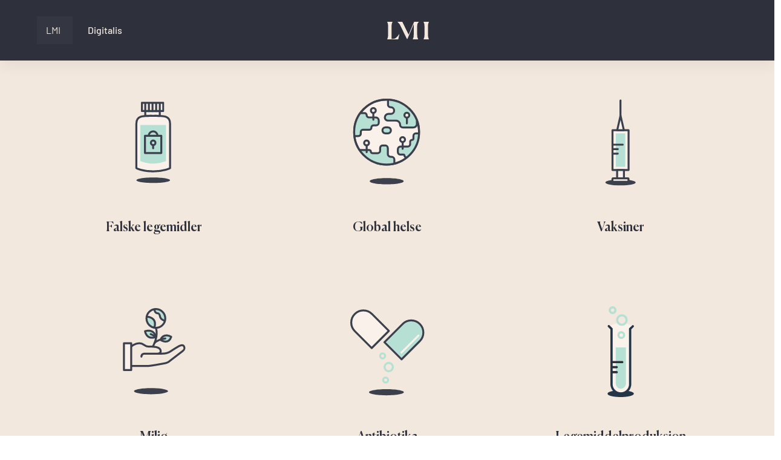

--- FILE ---
content_type: text/html; charset=UTF-8
request_url: https://www.lmi.no/lmi/aktuelt/
body_size: 12030
content:

<!DOCTYPE html>
<html lang="nb">
<head>
	<meta charset="utf-8">
	<meta http-equiv="X-UA-Compatible" content="IE=edge">
	<meta name="viewport" content="width=device-width, initial-scale=1">

	<link rel="dns-prefetch" href="https://www.googletagmanager.com">
	<!-- <link rel="dns-prefetch" href="https://pro.fontawesome.com"> -->
	<!-- <link rel="dns-prefetch" href="https://cdn.jsdelivr.net"> -->
	<link rel="dns-preconnect" href="https://connect.facebook.net" crossorigin>
	<link rel="dns-preconnect" href="https://www.google-analytics.com" crossorigin>
	<link rel="dns-preconnect" href="https://www.googletagmanager.com" crossorigin>

	
	<meta name="theme-color" content="#F5F5F5">
	<meta name="msapplication-navbutton-color" content="#F5F5F5">
	<meta name="apple-mobile-web-app-capable" content="yes">
	<meta name="apple-mobile-web-app-status-bar-style" content="black-translucent">
	<meta name="application-name" content="Legemiddelindustrien"/>

	<link rel="apple-touch-icon-precomposed" sizes="57x57" href="https://www.lmi.no/wp-content/themes/lmi/core/assets/images/fav//apple-touch-icon-57x57.png" />
	<link rel="apple-touch-icon-precomposed" sizes="114x114" href="https://www.lmi.no/wp-content/themes/lmi/core/assets/images/fav//apple-touch-icon-114x114.png" />
	<link rel="apple-touch-icon-precomposed" sizes="72x72" href="https://www.lmi.no/wp-content/themes/lmi/core/assets/images/fav//apple-touch-icon-72x72.png" />
	<link rel="apple-touch-icon-precomposed" sizes="144x144" href="https://www.lmi.no/wp-content/themes/lmi/core/assets/images/fav//apple-touch-icon-144x144.png" />
	<link rel="apple-touch-icon-precomposed" sizes="60x60" href="https://www.lmi.no/wp-content/themes/lmi/core/assets/images/fav//apple-touch-icon-60x60.png" />
	<link rel="apple-touch-icon-precomposed" sizes="120x120" href="https://www.lmi.no/wp-content/themes/lmi/core/assets/images/fav//apple-touch-icon-120x120.png" />
	<link rel="apple-touch-icon-precomposed" sizes="76x76" href="https://www.lmi.no/wp-content/themes/lmi/core/assets/images/fav//apple-touch-icon-76x76.png" />
	<link rel="apple-touch-icon-precomposed" sizes="152x152" href="https://www.lmi.no/wp-content/themes/lmi/core/assets/images/fav//apple-touch-icon-152x152.png" />
	<link rel="icon" type="image/png" href="https://www.lmi.no/wp-content/themes/lmi/core/assets/images/fav//favicon-196x196.png" sizes="196x196" />
	<link rel="icon" type="image/png" href="https://www.lmi.no/wp-content/themes/lmi/core/assets/images/fav//favicon-96x96.png" sizes="96x96" />
	<link rel="icon" type="image/png" href="https://www.lmi.no/wp-content/themes/lmi/core/assets/images/fav//favicon-32x32.png" sizes="32x32" />
	<link rel="icon" type="image/png" href="https://www.lmi.no/wp-content/themes/lmi/core/assets/images/fav//favicon-16x16.png" sizes="16x16" />
	<link rel="icon" type="image/png" href="https://www.lmi.no/wp-content/themes/lmi/core/assets/images/fav//favicon-128.png" sizes="128x128" />
	<meta name="msapplication-TileColor" content="#F5F5F5" />
	<meta name="msapplication-TileImage" content="https://www.lmi.no/wp-content/themes/lmi/core/assets/images/fav//mstile-144x144.png" />
	<meta name="msapplication-square70x70logo" content="https://www.lmi.no/wp-content/themes/lmi/core/assets/images/fav//mstile-70x70.png" />
	<meta name="msapplication-square150x150logo" content="https://www.lmi.no/wp-content/themes/lmi/core/assets/images/fav//mstile-150x150.png" />
	<meta name="msapplication-wide310x150logo" content="https://www.lmi.no/wp-content/themes/lmi/core/assets/images/fav//mstile-310x150.png" />
	<meta name="msapplication-square310x310logo" content="https://www.lmi.no/wp-content/themes/lmi/core/assets/images/fav//mstile-310x310.png" />

	<meta name="application-name" content="Legemiddelindustrien"/>

	<link rel="alternate" type="application/rss+xml" title="LMI Podcast" href="https://www.lmi.no/feed/" />

	<script type="text/javascript" data-cookieconsent="ignore">
	window.dataLayer = window.dataLayer || [];

	function gtag() {
		dataLayer.
		push(arguments);
	}

	gtag("consent", "default", {
		ad_user_data: "denied",
		ad_personalization: "denied",
		ad_storage: "denied",
		analytics_storage: "denied",
		functionality_storage: "denied",
		personalization_storage: "denied",
		security_storage: "granted",
		wait_for_update: 500,
	});
	gtag("set", "ads_data_redaction", true);
	</script>
<script type="text/javascript"
		id="Cookiebot"
		src="https://consent.cookiebot.com/uc.js"
		data-implementation="wp"
		data-cbid="2c95ac3e-56b4-4692-b08e-0d7134b685f7"
							data-blockingmode="auto"
	></script>
<meta name='robots' content='index, follow, max-image-preview:large, max-snippet:-1, max-video-preview:-1' />
	<style>img:is([sizes="auto" i], [sizes^="auto," i]) { contain-intrinsic-size: 3000px 1500px }</style>
	
	<!-- This site is optimized with the Yoast SEO plugin v20.6 - https://yoast.com/wordpress/plugins/seo/ -->
	<title>Temaer &ndash; Legemiddelindustrien</title>
	<meta name="description" content="Temaer hos Legemiddelindustrien" />
	<link rel="canonical" href="https://www.lmi.no/lmi/aktuelt/" />
	<meta property="og:locale" content="nb_NO" />
	<meta property="og:type" content="article" />
	<meta property="og:title" content="Temaer &ndash; Legemiddelindustrien" />
	<meta property="og:url" content="https://www.lmi.no/lmi/aktuelt/" />
	<meta property="og:site_name" content="Legemiddelindustrien" />
	<meta property="article:modified_time" content="2020-07-29T07:56:38+00:00" />
	<meta name="twitter:card" content="summary_large_image" />
	<script type="application/ld+json" class="yoast-schema-graph">{"@context":"https://schema.org","@graph":[{"@type":"WebPage","@id":"https://www.lmi.no/lmi/aktuelt/","url":"https://www.lmi.no/lmi/aktuelt/","name":"Temaer &ndash; Legemiddelindustrien","isPartOf":{"@id":"https://www.lmi.no/#website"},"datePublished":"2016-08-08T12:55:00+00:00","dateModified":"2020-07-29T07:56:38+00:00","breadcrumb":{"@id":"https://www.lmi.no/lmi/aktuelt/#breadcrumb"},"inLanguage":"nb-NO","potentialAction":[{"@type":"ReadAction","target":["https://www.lmi.no/lmi/aktuelt/"]}]},{"@type":"BreadcrumbList","@id":"https://www.lmi.no/lmi/aktuelt/#breadcrumb","itemListElement":[{"@type":"ListItem","position":1,"name":"Hjem","item":"https://www.lmi.no/"},{"@type":"ListItem","position":2,"name":"LMI","item":"https://www.lmi.no/"},{"@type":"ListItem","position":3,"name":"Temaer"}]},{"@type":"WebSite","@id":"https://www.lmi.no/#website","url":"https://www.lmi.no/","name":"Legemiddelindustrien","description":"","publisher":{"@id":"https://www.lmi.no/#organization"},"potentialAction":[{"@type":"SearchAction","target":{"@type":"EntryPoint","urlTemplate":"https://www.lmi.no/?s={search_term_string}"},"query-input":"required name=search_term_string"}],"inLanguage":"nb-NO"},{"@type":"Organization","@id":"https://www.lmi.no/#organization","name":"Legemiddelindustrien","url":"https://www.lmi.no/","logo":{"@type":"ImageObject","inLanguage":"nb-NO","@id":"https://www.lmi.no/#/schema/logo/image/","url":"https://www.lmi.no/wp-content/uploads/2019/03/Ny-logo.png","contentUrl":"https://www.lmi.no/wp-content/uploads/2019/03/Ny-logo.png","width":316,"height":236,"caption":"Legemiddelindustrien"},"image":{"@id":"https://www.lmi.no/#/schema/logo/image/"}}]}</script>
	<!-- / Yoast SEO plugin. -->


<link rel='stylesheet' id='wp-block-library-css' href='https://www.lmi.no/wp-includes/css/dist/block-library/style.min.css?ver=6.8.3' type='text/css' media='all' />
<style id='classic-theme-styles-inline-css' type='text/css'>
/*! This file is auto-generated */
.wp-block-button__link{color:#fff;background-color:#32373c;border-radius:9999px;box-shadow:none;text-decoration:none;padding:calc(.667em + 2px) calc(1.333em + 2px);font-size:1.125em}.wp-block-file__button{background:#32373c;color:#fff;text-decoration:none}
</style>
<style id='global-styles-inline-css' type='text/css'>
:root{--wp--preset--aspect-ratio--square: 1;--wp--preset--aspect-ratio--4-3: 4/3;--wp--preset--aspect-ratio--3-4: 3/4;--wp--preset--aspect-ratio--3-2: 3/2;--wp--preset--aspect-ratio--2-3: 2/3;--wp--preset--aspect-ratio--16-9: 16/9;--wp--preset--aspect-ratio--9-16: 9/16;--wp--preset--color--black: #0F0F0F;--wp--preset--color--cyan-bluish-gray: #abb8c3;--wp--preset--color--white: #ffffff;--wp--preset--color--pale-pink: #f78da7;--wp--preset--color--vivid-red: #cf2e2e;--wp--preset--color--luminous-vivid-orange: #ff6900;--wp--preset--color--luminous-vivid-amber: #fcb900;--wp--preset--color--light-green-cyan: #7bdcb5;--wp--preset--color--vivid-green-cyan: #00d084;--wp--preset--color--pale-cyan-blue: #8ed1fc;--wp--preset--color--vivid-cyan-blue: #0693e3;--wp--preset--color--vivid-purple: #9b51e0;--wp--preset--color--light-grey: #F5F5F5;--wp--preset--color--grey: #A0A0A0;--wp--preset--color--darkgrey: #3A3A3A;--wp--preset--color--pitch-black: #000000;--wp--preset--color--merino: #F2E8DE;--wp--preset--color--neptune: #71A5B6;--wp--preset--color--charade: #2E303C;--wp--preset--color--skeptic: #B6E0D4;--wp--preset--color--red: #D63D4D;--wp--preset--color--light-red: #E27681;--wp--preset--color--yellow: #FFD700;--wp--preset--color--orange: #F59D08;--wp--preset--gradient--vivid-cyan-blue-to-vivid-purple: linear-gradient(135deg,rgba(6,147,227,1) 0%,rgb(155,81,224) 100%);--wp--preset--gradient--light-green-cyan-to-vivid-green-cyan: linear-gradient(135deg,rgb(122,220,180) 0%,rgb(0,208,130) 100%);--wp--preset--gradient--luminous-vivid-amber-to-luminous-vivid-orange: linear-gradient(135deg,rgba(252,185,0,1) 0%,rgba(255,105,0,1) 100%);--wp--preset--gradient--luminous-vivid-orange-to-vivid-red: linear-gradient(135deg,rgba(255,105,0,1) 0%,rgb(207,46,46) 100%);--wp--preset--gradient--very-light-gray-to-cyan-bluish-gray: linear-gradient(135deg,rgb(238,238,238) 0%,rgb(169,184,195) 100%);--wp--preset--gradient--cool-to-warm-spectrum: linear-gradient(135deg,rgb(74,234,220) 0%,rgb(151,120,209) 20%,rgb(207,42,186) 40%,rgb(238,44,130) 60%,rgb(251,105,98) 80%,rgb(254,248,76) 100%);--wp--preset--gradient--blush-light-purple: linear-gradient(135deg,rgb(255,206,236) 0%,rgb(152,150,240) 100%);--wp--preset--gradient--blush-bordeaux: linear-gradient(135deg,rgb(254,205,165) 0%,rgb(254,45,45) 50%,rgb(107,0,62) 100%);--wp--preset--gradient--luminous-dusk: linear-gradient(135deg,rgb(255,203,112) 0%,rgb(199,81,192) 50%,rgb(65,88,208) 100%);--wp--preset--gradient--pale-ocean: linear-gradient(135deg,rgb(255,245,203) 0%,rgb(182,227,212) 50%,rgb(51,167,181) 100%);--wp--preset--gradient--electric-grass: linear-gradient(135deg,rgb(202,248,128) 0%,rgb(113,206,126) 100%);--wp--preset--gradient--midnight: linear-gradient(135deg,rgb(2,3,129) 0%,rgb(40,116,252) 100%);--wp--preset--font-size--small: 13px;--wp--preset--font-size--medium: 20px;--wp--preset--font-size--large: 36px;--wp--preset--font-size--x-large: 42px;--wp--preset--spacing--20: 0.44rem;--wp--preset--spacing--30: 0.67rem;--wp--preset--spacing--40: 1rem;--wp--preset--spacing--50: 1.5rem;--wp--preset--spacing--60: 2.25rem;--wp--preset--spacing--70: 3.38rem;--wp--preset--spacing--80: 5.06rem;--wp--preset--shadow--natural: 6px 6px 9px rgba(0, 0, 0, 0.2);--wp--preset--shadow--deep: 12px 12px 50px rgba(0, 0, 0, 0.4);--wp--preset--shadow--sharp: 6px 6px 0px rgba(0, 0, 0, 0.2);--wp--preset--shadow--outlined: 6px 6px 0px -3px rgba(255, 255, 255, 1), 6px 6px rgba(0, 0, 0, 1);--wp--preset--shadow--crisp: 6px 6px 0px rgba(0, 0, 0, 1);}:where(.is-layout-flex){gap: 0.5em;}:where(.is-layout-grid){gap: 0.5em;}body .is-layout-flex{display: flex;}.is-layout-flex{flex-wrap: wrap;align-items: center;}.is-layout-flex > :is(*, div){margin: 0;}body .is-layout-grid{display: grid;}.is-layout-grid > :is(*, div){margin: 0;}:where(.wp-block-columns.is-layout-flex){gap: 2em;}:where(.wp-block-columns.is-layout-grid){gap: 2em;}:where(.wp-block-post-template.is-layout-flex){gap: 1.25em;}:where(.wp-block-post-template.is-layout-grid){gap: 1.25em;}.has-black-color{color: var(--wp--preset--color--black) !important;}.has-cyan-bluish-gray-color{color: var(--wp--preset--color--cyan-bluish-gray) !important;}.has-white-color{color: var(--wp--preset--color--white) !important;}.has-pale-pink-color{color: var(--wp--preset--color--pale-pink) !important;}.has-vivid-red-color{color: var(--wp--preset--color--vivid-red) !important;}.has-luminous-vivid-orange-color{color: var(--wp--preset--color--luminous-vivid-orange) !important;}.has-luminous-vivid-amber-color{color: var(--wp--preset--color--luminous-vivid-amber) !important;}.has-light-green-cyan-color{color: var(--wp--preset--color--light-green-cyan) !important;}.has-vivid-green-cyan-color{color: var(--wp--preset--color--vivid-green-cyan) !important;}.has-pale-cyan-blue-color{color: var(--wp--preset--color--pale-cyan-blue) !important;}.has-vivid-cyan-blue-color{color: var(--wp--preset--color--vivid-cyan-blue) !important;}.has-vivid-purple-color{color: var(--wp--preset--color--vivid-purple) !important;}.has-black-background-color{background-color: var(--wp--preset--color--black) !important;}.has-cyan-bluish-gray-background-color{background-color: var(--wp--preset--color--cyan-bluish-gray) !important;}.has-white-background-color{background-color: var(--wp--preset--color--white) !important;}.has-pale-pink-background-color{background-color: var(--wp--preset--color--pale-pink) !important;}.has-vivid-red-background-color{background-color: var(--wp--preset--color--vivid-red) !important;}.has-luminous-vivid-orange-background-color{background-color: var(--wp--preset--color--luminous-vivid-orange) !important;}.has-luminous-vivid-amber-background-color{background-color: var(--wp--preset--color--luminous-vivid-amber) !important;}.has-light-green-cyan-background-color{background-color: var(--wp--preset--color--light-green-cyan) !important;}.has-vivid-green-cyan-background-color{background-color: var(--wp--preset--color--vivid-green-cyan) !important;}.has-pale-cyan-blue-background-color{background-color: var(--wp--preset--color--pale-cyan-blue) !important;}.has-vivid-cyan-blue-background-color{background-color: var(--wp--preset--color--vivid-cyan-blue) !important;}.has-vivid-purple-background-color{background-color: var(--wp--preset--color--vivid-purple) !important;}.has-black-border-color{border-color: var(--wp--preset--color--black) !important;}.has-cyan-bluish-gray-border-color{border-color: var(--wp--preset--color--cyan-bluish-gray) !important;}.has-white-border-color{border-color: var(--wp--preset--color--white) !important;}.has-pale-pink-border-color{border-color: var(--wp--preset--color--pale-pink) !important;}.has-vivid-red-border-color{border-color: var(--wp--preset--color--vivid-red) !important;}.has-luminous-vivid-orange-border-color{border-color: var(--wp--preset--color--luminous-vivid-orange) !important;}.has-luminous-vivid-amber-border-color{border-color: var(--wp--preset--color--luminous-vivid-amber) !important;}.has-light-green-cyan-border-color{border-color: var(--wp--preset--color--light-green-cyan) !important;}.has-vivid-green-cyan-border-color{border-color: var(--wp--preset--color--vivid-green-cyan) !important;}.has-pale-cyan-blue-border-color{border-color: var(--wp--preset--color--pale-cyan-blue) !important;}.has-vivid-cyan-blue-border-color{border-color: var(--wp--preset--color--vivid-cyan-blue) !important;}.has-vivid-purple-border-color{border-color: var(--wp--preset--color--vivid-purple) !important;}.has-vivid-cyan-blue-to-vivid-purple-gradient-background{background: var(--wp--preset--gradient--vivid-cyan-blue-to-vivid-purple) !important;}.has-light-green-cyan-to-vivid-green-cyan-gradient-background{background: var(--wp--preset--gradient--light-green-cyan-to-vivid-green-cyan) !important;}.has-luminous-vivid-amber-to-luminous-vivid-orange-gradient-background{background: var(--wp--preset--gradient--luminous-vivid-amber-to-luminous-vivid-orange) !important;}.has-luminous-vivid-orange-to-vivid-red-gradient-background{background: var(--wp--preset--gradient--luminous-vivid-orange-to-vivid-red) !important;}.has-very-light-gray-to-cyan-bluish-gray-gradient-background{background: var(--wp--preset--gradient--very-light-gray-to-cyan-bluish-gray) !important;}.has-cool-to-warm-spectrum-gradient-background{background: var(--wp--preset--gradient--cool-to-warm-spectrum) !important;}.has-blush-light-purple-gradient-background{background: var(--wp--preset--gradient--blush-light-purple) !important;}.has-blush-bordeaux-gradient-background{background: var(--wp--preset--gradient--blush-bordeaux) !important;}.has-luminous-dusk-gradient-background{background: var(--wp--preset--gradient--luminous-dusk) !important;}.has-pale-ocean-gradient-background{background: var(--wp--preset--gradient--pale-ocean) !important;}.has-electric-grass-gradient-background{background: var(--wp--preset--gradient--electric-grass) !important;}.has-midnight-gradient-background{background: var(--wp--preset--gradient--midnight) !important;}.has-small-font-size{font-size: var(--wp--preset--font-size--small) !important;}.has-medium-font-size{font-size: var(--wp--preset--font-size--medium) !important;}.has-large-font-size{font-size: var(--wp--preset--font-size--large) !important;}.has-x-large-font-size{font-size: var(--wp--preset--font-size--x-large) !important;}
:where(.wp-block-post-template.is-layout-flex){gap: 1.25em;}:where(.wp-block-post-template.is-layout-grid){gap: 1.25em;}
:where(.wp-block-columns.is-layout-flex){gap: 2em;}:where(.wp-block-columns.is-layout-grid){gap: 2em;}
:root :where(.wp-block-pullquote){font-size: 1.5em;line-height: 1.6;}
</style>
<link rel='stylesheet' id='events-manager-css' href='https://www.lmi.no/wp-content/plugins/events-manager/includes/css/events_manager.css?ver=5.95' type='text/css' media='all' />
<link rel='stylesheet' id='events-manager-pro-css' href='https://www.lmi.no/wp-content/plugins/events-manager-pro/includes/css/events-manager-pro.css?ver=2.44' type='text/css' media='all' />
<link rel='stylesheet' id='style-css' href='https://www.lmi.no/wp-content/themes/lmi/style.css?ver=2.1.1' type='text/css' media='' />
<script type="text/javascript" src="https://www.lmi.no/wp-includes/js/jquery/jquery.min.js?ver=3.7.1" id="jquery-core-js"></script>
<script type="text/javascript" src="https://www.lmi.no/wp-includes/js/jquery/jquery-migrate.min.js?ver=3.4.1" id="jquery-migrate-js"></script>
<script type="text/javascript" src="https://www.lmi.no/wp-includes/js/jquery/ui/core.min.js?ver=1.13.3" id="jquery-ui-core-js"></script>
<script type="text/javascript" src="https://www.lmi.no/wp-includes/js/jquery/ui/mouse.min.js?ver=1.13.3" id="jquery-ui-mouse-js"></script>
<script type="text/javascript" src="https://www.lmi.no/wp-includes/js/jquery/ui/sortable.min.js?ver=1.13.3" id="jquery-ui-sortable-js"></script>
<script type="text/javascript" src="https://www.lmi.no/wp-includes/js/jquery/ui/datepicker.min.js?ver=1.13.3" id="jquery-ui-datepicker-js"></script>
<script type="text/javascript" id="jquery-ui-datepicker-js-after">
/* <![CDATA[ */
jQuery(function(jQuery){jQuery.datepicker.setDefaults({"closeText":"Lukk","currentText":"I dag","monthNames":["januar","februar","mars","april","mai","juni","juli","august","september","oktober","november","desember"],"monthNamesShort":["jan","feb","mar","apr","mai","jun","jul","aug","sep","okt","nov","des"],"nextText":"Neste","prevText":"Forrige","dayNames":["s\u00f8ndag","mandag","tirsdag","onsdag","torsdag","fredag","l\u00f8rdag"],"dayNamesShort":["s\u00f8n","man","tir","ons","tor","fre","l\u00f8r"],"dayNamesMin":["S","M","T","O","T","F","L"],"dateFormat":"d. MM yy","firstDay":1,"isRTL":false});});
/* ]]> */
</script>
<script type="text/javascript" src="https://www.lmi.no/wp-includes/js/jquery/ui/menu.min.js?ver=1.13.3" id="jquery-ui-menu-js"></script>
<script type="text/javascript" src="https://www.lmi.no/wp-includes/js/dist/dom-ready.min.js?ver=f77871ff7694fffea381" id="wp-dom-ready-js"></script>
<script type="text/javascript" src="https://www.lmi.no/wp-includes/js/dist/hooks.min.js?ver=4d63a3d491d11ffd8ac6" id="wp-hooks-js"></script>
<script type="text/javascript" src="https://www.lmi.no/wp-includes/js/dist/i18n.min.js?ver=5e580eb46a90c2b997e6" id="wp-i18n-js"></script>
<script type="text/javascript" id="wp-i18n-js-after">
/* <![CDATA[ */
wp.i18n.setLocaleData( { 'text direction\u0004ltr': [ 'ltr' ] } );
/* ]]> */
</script>
<script type="text/javascript" id="wp-a11y-js-translations">
/* <![CDATA[ */
( function( domain, translations ) {
	var localeData = translations.locale_data[ domain ] || translations.locale_data.messages;
	localeData[""].domain = domain;
	wp.i18n.setLocaleData( localeData, domain );
} )( "default", {"translation-revision-date":"2025-11-13 20:16:25+0000","generator":"GlotPress\/4.0.3","domain":"messages","locale_data":{"messages":{"":{"domain":"messages","plural-forms":"nplurals=2; plural=n != 1;","lang":"nb_NO"},"Notifications":["Varsler"]}},"comment":{"reference":"wp-includes\/js\/dist\/a11y.js"}} );
/* ]]> */
</script>
<script type="text/javascript" src="https://www.lmi.no/wp-includes/js/dist/a11y.min.js?ver=3156534cc54473497e14" id="wp-a11y-js"></script>
<script type="text/javascript" src="https://www.lmi.no/wp-includes/js/jquery/ui/autocomplete.min.js?ver=1.13.3" id="jquery-ui-autocomplete-js"></script>
<script type="text/javascript" src="https://www.lmi.no/wp-includes/js/jquery/ui/resizable.min.js?ver=1.13.3" id="jquery-ui-resizable-js"></script>
<script type="text/javascript" src="https://www.lmi.no/wp-includes/js/jquery/ui/draggable.min.js?ver=1.13.3" id="jquery-ui-draggable-js"></script>
<script type="text/javascript" src="https://www.lmi.no/wp-includes/js/jquery/ui/controlgroup.min.js?ver=1.13.3" id="jquery-ui-controlgroup-js"></script>
<script type="text/javascript" src="https://www.lmi.no/wp-includes/js/jquery/ui/checkboxradio.min.js?ver=1.13.3" id="jquery-ui-checkboxradio-js"></script>
<script type="text/javascript" src="https://www.lmi.no/wp-includes/js/jquery/ui/button.min.js?ver=1.13.3" id="jquery-ui-button-js"></script>
<script type="text/javascript" src="https://www.lmi.no/wp-includes/js/jquery/ui/dialog.min.js?ver=1.13.3" id="jquery-ui-dialog-js"></script>
<script type="text/javascript" id="events-manager-js-extra">
/* <![CDATA[ */
var EM = {"ajaxurl":"https:\/\/www.lmi.no\/wp-admin\/admin-ajax.php","locationajaxurl":"https:\/\/www.lmi.no\/wp-admin\/admin-ajax.php?action=locations_search","firstDay":"1","locale":"nb","dateFormat":"dd\/mm\/yy","ui_css":"https:\/\/www.lmi.no\/wp-content\/plugins\/events-manager\/includes\/css\/jquery-ui.min.css","show24hours":"1","is_ssl":"1","google_maps_api":"AIzaSyAyU2_1S3c5X7zobaGHchAAKoKg01XaoMc","bookingInProgress":"Vennligst vent mens bestillingen blir sendt.","tickets_save":"Lagre billett","bookingajaxurl":"https:\/\/www.lmi.no\/wp-admin\/admin-ajax.php","bookings_export_save":"Eksporter bestillinger","bookings_settings_save":"Lagre innstillinger","booking_delete":"Er du sikker p\u00e5 at du vil slette?","booking_offset":"30","bb_full":"Utsolgt","bb_book":"Meld deg p\u00e5 n\u00e5","bb_booking":"P\u00e5meldinger","bb_booked":"P\u00e5meldingen er sendt inn","bb_error":"P\u00e5meldingsfeil. Pr\u00f8v igjen?","bb_cancel":"Avbryt","bb_canceling":"Avbryter ...","bb_cancelled":"Kansellert","bb_cancel_error":"Avbestilling Feil. Pr\u00f8v igjen?","txt_search":"S\u00f8k","txt_searching":"S\u00f8ker ...","txt_loading":"Laster inn...","event_detach_warning":"Er du sikker p\u00e5 at du \u00f8nsker \u00e5 koble fra dette arrangementet? Ved \u00e5 gj\u00f8re dette, vil dette arrangementet v\u00e6re uavhengig av gjentakende sett med arrangementer.","delete_recurrence_warning":"Er du sikker p\u00e5 at du vil slette alle gjentakelser av dette arrangementet? Alle arrangementer vil bli flyttet til papirkurven.","disable_bookings_warning":"Er du sikker p\u00e5 at du vil deaktivere bestillinger? Hvis du gj\u00f8r dette og lagrer, vil du miste alle tidligere bestillinger. Hvis du \u00f8nsker \u00e5 hindre ytterligere bestillinger, redusere antall plasser tilgjengelig til antall bestillinger du har for \u00f8yeblikket","booking_warning_cancel":"Er du sikker p\u00e5 at du vil avbryte denne reservasjon?","cache":""};
/* ]]> */
</script>
<script type="text/javascript" src="https://www.lmi.no/wp-content/plugins/events-manager/includes/js/events-manager.js?ver=5.95" id="events-manager-js"></script>
<script type="text/javascript" src="https://www.lmi.no/wp-content/plugins/events-manager-pro/includes/js/events-manager-pro.js?ver=6.8.3" id="events-manager-pro-js"></script>
<script type="text/javascript" src="https://www.lmi.no/wp-content/themes/lmi/core/assets/js/vendor-header.js?ver=2.1.1" id="vendor-header-js-js"></script>
<script type="text/javascript" src="https://www.lmi.no/wp-content/themes/lmi/core/assets/js/axios.js?ver=2.1.1" id="vendor-axios-js"></script>
<link rel="https://api.w.org/" href="https://www.lmi.no/wp-json/" /><link rel="alternate" title="JSON" type="application/json" href="https://www.lmi.no/wp-json/wp/v2/pages/2584" /><link rel="EditURI" type="application/rsd+xml" title="RSD" href="https://www.lmi.no/xmlrpc.php?rsd" />
<meta name="generator" content="WordPress 6.8.3" />
<link rel='shortlink' href='https://www.lmi.no/?p=2584' />
<link rel="alternate" title="oEmbed (JSON)" type="application/json+oembed" href="https://www.lmi.no/wp-json/oembed/1.0/embed?url=https%3A%2F%2Fwww.lmi.no%2Flmi%2Faktuelt%2F" />
<link rel="alternate" title="oEmbed (XML)" type="text/xml+oembed" href="https://www.lmi.no/wp-json/oembed/1.0/embed?url=https%3A%2F%2Fwww.lmi.no%2Flmi%2Faktuelt%2F&#038;format=xml" />
		<style type="text/css">
			.em-coupon-code { width:150px; }
			#em-coupon-loading { display:inline-block; width:16px; height: 16px; margin-left:4px; background:url(https://www.lmi.no/wp-content/plugins/events-manager-pro/includes/images/spinner.gif)}
			.em-coupon-message { display:inline-block; margin:5px 0px 0px 105px; text-indent:22px; }
			.em-coupon-success { color:green; background:url(https://www.lmi.no/wp-content/plugins/events-manager-pro/includes/images/success.png) 0px 0px no-repeat }
			.em-coupon-error { color:red; background:url(https://www.lmi.no/wp-content/plugins/events-manager-pro/includes/images/error.png) 0px 0px no-repeat }
			.em-cart-coupons-form .em-coupon-message{ margin:5px 0px 0px 0px; }
			#em-coupon-loading { margin-right:4px; }	
		</style>
		
	<title>
		Temaer &ndash; Legemiddelindustrien	</title>
	
	<!-- Facebook Pixel Code -->
	<script>
	!function(f,b,e,v,n,t,s)
	{if(f.fbq)return;n=f.fbq=function(){n.callMethod?
	n.callMethod.apply(n,arguments):n.queue.push(arguments)};
	if(!f._fbq)f._fbq=n;n.push=n;n.loaded=!0;n.version='2.0';
	n.queue=[];t=b.createElement(e);t.async=!0;
	t.src=v;s=b.getElementsByTagName(e)[0];
	s.parentNode.insertBefore(t,s)}(window,document,'script',
	'https://connect.facebook.net/en_US/fbevents.js');
	fbq('init', '424586615148762'); 
	fbq('track', 'PageView');
	</script>
	<noscript>
	<img height="1" width="1" 
	src="https://www.facebook.com/tr?id=424586615148762&ev=PageView
	&noscript=1"/>
	</noscript>
	<!-- End Facebook Pixel Code -->

</head>


<body class="wp-singular page-template page-template-template-overview page-template-template-overview-php page page-id-2584 page-parent page-child parent-pageid-256 wp-theme-lmi">

	<script>
	!function(f,b,e,v,n,t,s)
	{if(f.fbq)return;n=f.fbq=function(){n.callMethod?
		n.callMethod.apply(n,arguments):n.queue.push(arguments)};
		if(!f._fbq)f._fbq=n;n.push=n;n.loaded=!0;n.version='2.0';
		n.queue=[];t=b.createElement(e);t.async=!0;
		t.src=v;s=b.getElementsByTagName(e)[0];
		s.parentNode.insertBefore(t,s)}(window, document,'script',
			'https://connect.facebook.net/en_US/fbevents.js');
		fbq('init', '123051071707076');
		fbq('track', 'PageView');
	</script>
	<noscript>
		<img height="1" width="1" style="display:none" src="https://www.facebook.com/tr?id=123051071707076&ev=PageView&noscript=1"/>
	</noscript>



<script async src="https://www.googletagmanager.com/gtag/js?id=UA-69065743-1"></script>
<script>
	window.dataLayer = window.dataLayer || [];
	function gtag(){dataLayer.push(arguments);}
	gtag('js', new Date());

	gtag('config', 'UA-69065743-1');
</script>
	<script type="text/javascript" charset="utf-8" async defer>var config = {"path":"\/customers\/e\/5\/a\/ccjh4aboc\/webroots\/w306461-www\/www\/wp-content\/themes\/lmi\/","uri":"https:\/\/www.lmi.no\/wp-content\/themes\/lmi\/","name":"Legemiddelindustrien","site":"https:\/\/www.lmi.no","home":"https:\/\/www.lmi.no","frontpage":"https:\/\/www.lmi.no\/","version":"2.1.1","dev":true,"container":"container col-xs-10 col-sm-10 col-md-11 col-lg-12","assets":"https:\/\/www.lmi.no\/wp-content\/themes\/lmi\/core\/assets\/","assets_path":"\/customers\/e\/5\/a\/ccjh4aboc\/webroots\/w306461-www\/www\/wp-content\/themes\/lmi\/core\/assets\/","js":"https:\/\/www.lmi.no\/wp-content\/themes\/lmi\/core\/assets\/js\/","js_path":"\/customers\/e\/5\/a\/ccjh4aboc\/webroots\/w306461-www\/www\/wp-content\/themes\/lmi\/core\/assets\/js\/","img":"https:\/\/www.lmi.no\/wp-content\/themes\/lmi\/core\/assets\/images\/","img_path":"\/customers\/e\/5\/a\/ccjh4aboc\/webroots\/w306461-www\/www\/wp-content\/themes\/lmi\/core\/assets\/images\/","css":"https:\/\/www.lmi.no\/wp-content\/themes\/lmi\/core\/assets\/css\/","fonts":"https:\/\/www.lmi.no\/wp-content\/themes\/lmi\/core\/assets\/fonts\/","sounds":"https:\/\/www.lmi.no\/wp-content\/themes\/lmi\/core\/assets\/sounds\/","templates":"\/customers\/e\/5\/a\/ccjh4aboc\/webroots\/w306461-www\/www\/wp-content\/themes\/lmi\/templates\/","templates_uri":"https:\/\/www.lmi.no\/wp-content\/themes\/lmi\/templates\/","modules":"\/customers\/e\/5\/a\/ccjh4aboc\/webroots\/w306461-www\/www\/wp-content\/themes\/lmi\/templates\/public\/modules\/","modules_uri":"https:\/\/www.lmi.no\/wp-content\/themes\/lmi\/templates\/public\/modules\/","pages":"\/customers\/e\/5\/a\/ccjh4aboc\/webroots\/w306461-www\/www\/wp-content\/themes\/lmi\/templates\/public\/pages\/","pages_uri":"https:\/\/www.lmi.no\/wp-content\/themes\/lmi\/templates\/public\/pages\/","admin":"\/customers\/e\/5\/a\/ccjh4aboc\/webroots\/w306461-www\/www\/wp-content\/themes\/lmi\/templates\/admin\/","admin_uri":"https:\/\/www.lmi.no\/wp-content\/themes\/lmi\/templates\/admin\/","cards":"\/customers\/e\/5\/a\/ccjh4aboc\/webroots\/w306461-www\/www\/wp-content\/themes\/lmi\/templates\/public\/cards\/","cards_uri":"https:\/\/www.lmi.no\/wp-content\/themes\/lmi\/templates\/public\/cards\/","json":"https:\/\/www.lmi.no\/wp-content\/themes\/lmi\/core\/assets\/json\/","json_path":"\/customers\/e\/5\/a\/ccjh4aboc\/webroots\/w306461-www\/www\/wp-content\/themes\/lmi\/core\/assets\/json\/","rss":"\/customers\/e\/5\/a\/ccjh4aboc\/webroots\/w306461-www\/www\/wp-content\/themes\/lmi\/templates\/public\/rss\/","rss_uri":"https:\/\/www.lmi.no\/wp-content\/themes\/lmi\/templates\/public\/rss\/","logo":"https:\/\/www.lmi.no\/wp-content\/themes\/lmi\/core\/assets\/images\/logo\/","logo_path":"\/customers\/e\/5\/a\/ccjh4aboc\/webroots\/w306461-www\/www\/wp-content\/themes\/lmi\/core\/assets\/images\/logo\/","fav":"https:\/\/www.lmi.no\/wp-content\/themes\/lmi\/core\/assets\/images\/fav\/","fav_path":"\/customers\/e\/5\/a\/ccjh4aboc\/webroots\/w306461-www\/www\/wp-content\/themes\/lmi\/core\/assets\/images\/fav\/","temp":"https:\/\/www.lmi.no\/wp-content\/themes\/lmi\/core\/assets\/images\/temp\/","temp_path":"\/customers\/e\/5\/a\/ccjh4aboc\/webroots\/w306461-www\/www\/wp-content\/themes\/lmi\/core\/assets\/images\/temp\/","api":{"public":{"twitter":{"consumer_key":"EHy1dTOx3TLTome0eK441U9dx","access_token":"2517531379-vMeO8t9rcQxJ9MV5CBxWDyiPHQYLFPDPhZ3VY3c","username":"legemiddelind","endpoint":"legemiddelind"}}},"kg":{"maxDuration":7},"page":{"id":2584,"page_title":"Temaer","url":"https:\/\/www.lmi.no\/lmi\/aktuelt\/","admin_ajax_url":"https:\/\/www.lmi.no\/wp-admin\/admin-ajax.php"}}</script>	<script>
		var is_digitalis 	= false;
		var is_lmi 			= true;
	</script>

	<main>

		<header id="header" class="dark">

			<div id="header-shadow"></div>

			<div id="header-row" class="row">
				<div class="row between-xs middle-xs container col-xs-10 col-sm-10 col-md-11 col-lg-12">

					
					<div id="site" class="site start-xs">
						
						<div class="current">

							<span>
								LMI							</span>
							<i class="icon fal fa-angle-down"></i>
						</div>

						<ul>
															<li class="  ">
									<a title="Gå til Digitalis" href="/digitalis/" target="">
										<span>
											Digitalis										</span>
										<i class="fal fa-angle-right"></i>
									</a>
								</li>
															<li class="  ">
									<a title="Gå til Lmi" href="/" target="">
										<span>
											Lmi										</span>
										<i class="fal fa-angle-right"></i>
									</a>
								</li>
							
															<li>
									<a title="Logg inn til din min side" href="https://www.lmi.no/logg-inn/">
										<span>
											Logg inn
										</span>
										<i class="fal fa-angle-right"></i>
									</a>
								</li>
							
							
						</ul>

					</div>

								
													<div id="goto-digitalis" class="start-xs">
								<a href="https://www.lmi.no/digitalis/" title="Logg inn til Digitalis">
									<span>Digitalis</span>
									<i class="fal fa-angle-right"></i>
								</a>
							</div>
						
					
					<div class="logo col-xs center-xs">
	<a href="https://www.lmi.no" id="logo" title="Gå til forsiden">
		<svg xmlns="http://www.w3.org/2000/svg" xmlns:xlink="http://www.w3.org/1999/xlink" viewBox="0 0 70 29.364"><defs><style>.a{fill:#2e303c;}.b{clip-path:url(#a);}</style><clipPath><path class="a" d="M0,7.44H70V-21.924H0Z" transform="translate(0 21.924)"/></clipPath></defs><g class="b" transform="translate(0 0)"><g transform="translate(0)"><path class="a" d="M4.7,7.44,6.588-1.1l-.362-.121C4.1,2.065.49,6.316-2.6,6.477l-3.876.241V-14.141a14.973,14.973,0,0,1,1.6-7.7v-.08h-8.986v.08a14.959,14.959,0,0,1,1.6,7.743V-.382a15.048,15.048,0,0,1-1.6,7.741v.08Z" transform="translate(13.856 21.924)"/></g><g transform="translate(61.014)"><path class="a" d="M0,7.44H8.986V7.36a15.034,15.034,0,0,1-1.6-7.741V-14.141a14.973,14.973,0,0,1,1.6-7.7v-.08H0v.08A14.959,14.959,0,0,1,1.6-14.1V-.382A14.957,14.957,0,0,1,0,7.36Z" transform="translate(0 21.924)"/></g><g transform="translate(17.182 0)"><path class="a" d="M.955,1.027l12.066,24.43h1L24.535,1.147V18.516a15.05,15.05,0,0,1-1.6,7.743v.08h8.986v-.08a15.453,15.453,0,0,1-1.6-7.743V4.075c0-3.489.682-4.814,2.847-7.02v-.08H25.216l-9.227,21.5L5.368-3.025H-1.741l-1.074.08C-.89-.98.955,1.027.955,1.027" transform="translate(2.815 3.025)"/></g></g></svg>	</a>
</div>
					<div id="toggle-search" class="end-xs btn-icon">
						<i class="icon fal fa-search"></i>
						<i class="icon fal fa-search-minus is-active"></i>
					</div>

					<div id="toggle-menu" class="end-xs btn-icon">
						<i class="icon fal fa-bars"></i>
					</div>

					<div id="toggle-language" class="end-xs btn-icon" ignore></div>

				</div>
			</div>

			<nav id="menu-row" class="header-bump row">
				<div class="container row start-xs between-sm col-xs-10 col-sm-10 col-md-11 col-lg-12">
					

					

																		<ul class="col-xs-12 col-sm-12 col-md-3">
								<li class="  ">
									
									<a title="Gå til Om LMI" href="#" target="">
										<span>
											Om LMI										</span>
										<i class="arrow-down fal fa-angle-down"></i>
									</a>

																		<ul class="submenu">
																					<li class="  ">
												<a 
												title="Gå til Hvem er LMI?" 
												href="https://www.lmi.no/lmi/om-legemiddelindustrien/hvem-er-lmi/" 
												target=""
																								>
													<span>
														Hvem er LMI?													</span>
												</a>
											</li>
																					<li class="  ">
												<a 
												title="Gå til Om legemiddelindustrien" 
												href="https://www.lmi.no/lmi/om-legemiddelindustrien/om-legemiddelindustrien/" 
												target=""
																								>
													<span>
														Om legemiddelindustrien													</span>
												</a>
											</li>
																					<li class="  ">
												<a 
												title="Gå til Information in English" 
												href="https://www.lmi.no/information-in-english-2/" 
												target=""
																								>
													<span>
														Information in English													</span>
												</a>
											</li>
																					<li class="  ">
												<a 
												title="Gå til Kontakt oss" 
												href="https://www.lmi.no/lmi/om-legemiddelindustrien/kontakt-oss/" 
												target=""
																								>
													<span>
														Kontakt oss													</span>
												</a>
											</li>
																					<li class="  ">
												<a 
												title="Gå til Presse" 
												href="https://www.lmi.no/lmi/om-legemiddelindustrien/presse/" 
												target=""
																								>
													<span>
														Presse													</span>
												</a>
											</li>
																					<li class="  ">
												<a 
												title="Gå til Ansatte i LMI" 
												href="https://www.lmi.no/lmi/om-legemiddelindustrien/ansatte-i-lmi/" 
												target=""
																								>
													<span>
														Ansatte i LMI													</span>
												</a>
											</li>
																					<li class="  ">
												<a 
												title="Gå til Medlemskap" 
												href="https://www.lmi.no/lmi/om-legemiddelindustrien/medlemskap/" 
												target=""
																								>
													<span>
														Medlemskap													</span>
												</a>
											</li>
																					<li class="  ">
												<a 
												title="Gå til Medlemmer" 
												href="https://www.lmi.no/lmi/om-legemiddelindustrien/medlemmer/" 
												target=""
																								>
													<span>
														Medlemmer													</span>
												</a>
											</li>
																					<li class="  ">
												<a 
												title="Gå til LMIs strategi" 
												href="https://www.lmi.no/lmis-strategi/" 
												target=""
																								>
													<span>
														LMIs strategi													</span>
												</a>
											</li>
																					<li class="  ">
												<a 
												title="Gå til Datterselskaper" 
												href="https://www.lmi.no/lmi/om-legemiddelindustrien/datterselskaper/" 
												target=""
																								>
													<span>
														Datterselskaper													</span>
												</a>
											</li>
																					<li class="  ">
												<a 
												title="Gå til Personvernerklæring" 
												href="https://www.lmi.no/personvern/" 
												target=""
																								>
													<span>
														Personvernerklæring													</span>
												</a>
											</li>
																			</ul>
																		
								</li>
							</ul>
													<ul class="col-xs-12 col-sm-12 col-md-3">
								<li class="  ">
									
									<a title="Gå til Nyttige lenker" href="#" target="">
										<span>
											Nyttige lenker										</span>
										<i class="arrow-down fal fa-angle-down"></i>
									</a>

																		<ul class="submenu">
																					<li class="  ">
												<a 
												title="Gå til Legemiddelindustrien i tall" 
												href="/legemiddelindustrien-i-tall/" 
												target=""
																								>
													<span>
														Legemiddelindustrien i tall													</span>
												</a>
											</li>
																					<li class="  ">
												<a 
												title="Gå til Publikasjoner" 
												href="https://www.lmi.no/lmi/nyttige-lenker/publikasjoner/" 
												target=""
																								>
													<span>
														Publikasjoner													</span>
												</a>
											</li>
																					<li class="  ">
												<a 
												title="Gå til Høringer" 
												href="https://www.lmi.no/category/horingssvar-lmi/" 
												target=""
																								>
													<span>
														Høringer													</span>
												</a>
											</li>
																					<li class="  ">
												<a 
												title="Gå til Policydokumenter" 
												href="https://www.lmi.no/lmi/nyttige-lenker/policydokumenter/" 
												target=""
																								>
													<span>
														Policydokumenter													</span>
												</a>
											</li>
																					<li class="  ">
												<a 
												title="Gå til Verdioverføringer til helsepersonell" 
												href="https://www.lmi.no/verdioverforinger-disclosure/" 
												target=""
																								>
													<span>
														Verdioverføringer til helsepersonell													</span>
												</a>
											</li>
																					<li class="  ">
												<a 
												title="Gå til Utdanning av legemiddelkonsulenter" 
												href="https://www.lmi.no/lmi/fagomrader/lover-og-regler/utdanning-av-legemiddelkonsulenter/" 
												target=""
																								>
													<span>
														Utdanning av legemiddelkonsulenter													</span>
												</a>
											</li>
																					<li class="  ">
												<a 
												title="Gå til Konseptgodkjenninger" 
												href="https://www.lmi.no/konseptgodkjenninger/" 
												target=""
																								>
													<span>
														Konseptgodkjenninger													</span>
												</a>
											</li>
																					<li class="  ">
												<a 
												title="Gå til For pasientorganisasjoner" 
												href="https://www.lmi.no/for-pasientorganisasjoner/" 
												target=""
																								>
													<span>
														For pasientorganisasjoner													</span>
												</a>
											</li>
																			</ul>
																		
								</li>
							</ul>
													<ul class="col-xs-12 col-sm-12 col-md-3">
								<li class="  ">
									
									<a title="Gå til Temaer" href="#" target="">
										<span>
											Temaer										</span>
										<i class="arrow-down fal fa-angle-down"></i>
									</a>

																		<ul class="submenu">
																					<li class="  ">
												<a 
												title="Gå til Kliniske studier" 
												href="https://www.lmi.no/lmi/aktuelt/kliniske-studier/" 
												target=""
																								>
													<span>
														Kliniske studier													</span>
												</a>
											</li>
																					<li class="  ">
												<a 
												title="Gå til Legemiddelproduksjon" 
												href="https://www.lmi.no/lmi/aktuelt/legemiddelproduksjon/" 
												target=""
																								>
													<span>
														Legemiddelproduksjon													</span>
												</a>
											</li>
																					<li class="  ">
												<a 
												title="Gå til Legemiddelmangel" 
												href="https://www.lmi.no/lmi/aktuelt/legemiddelmangel/" 
												target=""
																								>
													<span>
														Legemiddelmangel													</span>
												</a>
											</li>
																					<li class="  ">
												<a 
												title="Gå til Vaksiner" 
												href="https://www.lmi.no/lmi/aktuelt/vaksiner/" 
												target=""
																								>
													<span>
														Vaksiner													</span>
												</a>
											</li>
																					<li class="  ">
												<a 
												title="Gå til Voksenvaksinasjonsprogram" 
												href="https://www.lmi.no/voksenvaksinasjonsprogram/" 
												target=""
																								>
													<span>
														Voksenvaksinasjonsprogram													</span>
												</a>
											</li>
																					<li class="  ">
												<a 
												title="Gå til Koronaviruset" 
												href="https://www.lmi.no/koronaviruset/" 
												target=""
																								>
													<span>
														Koronaviruset													</span>
												</a>
											</li>
																					<li class="  ">
												<a 
												title="Gå til Koronavaksine" 
												href="https://www.lmi.no/koronavaksine/" 
												target=""
																								>
													<span>
														Koronavaksine													</span>
												</a>
											</li>
																					<li class="  ">
												<a 
												title="Gå til Antibiotika og resistens" 
												href="https://www.lmi.no/lmi/aktuelt/antibiotika/" 
												target=""
																								>
													<span>
														Antibiotika og resistens													</span>
												</a>
											</li>
																					<li class="  ">
												<a 
												title="Gå til Avanserte terapier (ATMP)" 
												href="https://www.lmi.no/avanserte-terapier-atmp/" 
												target=""
																								>
													<span>
														Avanserte terapier (ATMP)													</span>
												</a>
											</li>
																					<li class="  ">
												<a 
												title="Gå til Miljø" 
												href="https://www.lmi.no/lmi/aktuelt/miljo/" 
												target=""
																								>
													<span>
														Miljø													</span>
												</a>
											</li>
																					<li class="  ">
												<a 
												title="Gå til Sikkerhetstiltak mot falske legemidler" 
												href="https://www.lmi.no/lmi/aktuelt/2d-matrix-lmi/" 
												target=""
																								>
													<span>
														Sikkerhetstiltak mot falske legemidler													</span>
												</a>
											</li>
																					<li class="  ">
												<a 
												title="Gå til We Won’t Rest" 
												href="https://www.lmi.no/legemiddelindustrien-wewontrest/" 
												target=""
																								>
													<span>
														We Won’t Rest													</span>
												</a>
											</li>
																			</ul>
																		
								</li>
							</ul>
													<ul class="col-xs-12 col-sm-12 col-md-3">
								<li class="  ">
									
									<a title="Gå til Fagområder" href="#" target="">
										<span>
											Fagområder										</span>
										<i class="arrow-down fal fa-angle-down"></i>
									</a>

																		<ul class="submenu">
																					<li class="  ">
												<a 
												title="Gå til Bivirkningsovervåkning" 
												href="https://www.lmi.no/lmi/fagomrader/bivirkningsovervakning/" 
												target=""
																								>
													<span>
														Bivirkningsovervåkning													</span>
												</a>
											</li>
																					<li class="  ">
												<a 
												title="Gå til Distribusjon" 
												href="https://www.lmi.no/?page_id=2540" 
												target=""
																								>
													<span>
														Distribusjon													</span>
												</a>
											</li>
																					<li class="  ">
												<a 
												title="Gå til Fiskehelse" 
												href="https://www.lmi.no/fiskehelse/" 
												target=""
																								>
													<span>
														Fiskehelse													</span>
												</a>
											</li>
																					<li class="  ">
												<a 
												title="Gå til Forskning og utvikling" 
												href="https://www.lmi.no/lmi/fagomrader/forskning-og-utvikling/" 
												target=""
																								>
													<span>
														Forskning og utvikling													</span>
												</a>
											</li>
																					<li class="  ">
												<a 
												title="Gå til Helseøkonomi" 
												href="https://www.lmi.no/lmi/fagomrader/helseokonomi/" 
												target=""
																								>
													<span>
														Helseøkonomi													</span>
												</a>
											</li>
																					<li class="  ">
												<a 
												title="Gå til Legemiddelgodkjenning" 
												href="https://www.lmi.no/lmi/fagomrader/legemiddelgodkjenning/" 
												target=""
																								>
													<span>
														Legemiddelgodkjenning													</span>
												</a>
											</li>
																					<li class="  ">
												<a 
												title="Gå til Lover og regler" 
												href="https://www.lmi.no/lmi/fagomrader/lover-og-regler/" 
												target=""
																								>
													<span>
														Lover og regler													</span>
												</a>
											</li>
																					<li class="  ">
												<a 
												title="Gå til Næringsutvikling" 
												href="https://www.lmi.no/lmi/fagomrader/naeringsutvikling/" 
												target=""
																								>
													<span>
														Næringsutvikling													</span>
												</a>
											</li>
																					<li class="  ">
												<a 
												title="Gå til Reseptfrie legemidler og egenomsorg" 
												href="https://www.lmi.no/reseptfrie-legemidler-og-egenomsorg/" 
												target=""
																								>
													<span>
														Reseptfrie legemidler og egenomsorg													</span>
												</a>
											</li>
																			</ul>
																		
								</li>
							</ul>
											
					<ul class="col-xs-12 col-sm-12 col-md-3" id="font-size">
						<li id="toggle-font">
							<a title="Endre tekststørrelsen til nettsiden" href="#">
								<span>
									Aa
								</span>
								<span>
									Større tekst
								</span>
							</a>
							<ul class="submenu">
							</ul>
						</li>
					</ul>

				</div>
			</nav>

			<div id="search-row" class="header-bump row">
				<div class="row start-xs between-sm container col-xs-10 col-sm-10 col-md-11 col-lg-12">
					<form action="/" class="col-xs">
						<label hidden ignore for="header-search-input" aria-hidden="true" class="offscreen">Søk internt i LMI</label>
						<input ignore name="s" id="header-search-input" type="text" placeholder="Søk internt i LMI" aria-label="Søk internt i LMI">
					</form>

					<div class="exit-search">
						<i class="fal fa-times"></i>
					</div>
				</div>
			</div>

			<div id="font-row" class="header-bump row">
				<div class="row start-xs between-sm container col-xs-10 col-sm-10 col-md-11 col-lg-12">

					<div class="desktop-only font-text col-xs-12 col-sm start-xs middle-xs">
						Alternativt kan du holde nede '<strong>Ctrl</strong>' / '<strong>CMD</strong>' -tasten og trykke '<strong>+</strong>' for å forstørre eller '<strong>-</strong>' på tastaturet for å redusere tekststørrelsen.
					</div>
					
					<div class="font-buttons center-xs middle-xs">
						<i id="text-increase" class="text-btn interactive fal fa-search-plus"></i>
						<div id="text-status">(100%)</div>
						<i id="text-decrease" class="text-btn interactive fal fa-search-minus"></i>
					</div>

					<div class="exit-font">
						<i class="fal fa-times"></i>
					</div>
				</div>
			</div>

		</header>



<section class="row standard-color bg-merino padding-top-50 padding-bottom-20">
	
	<div class="theme-content row top-xs center-xs container col-xs-10 col-sm-10 col-md-11 col-lg-12">
		
		<div class="standard-color col-xs-12 col-sm-6 col-md-4 col-lg-4 margin-bottom-100 card overview">
	
	<a href="/lmi/aktuelt/2d-matrix-lmi/" target="_self" alt="Gå til Falske legemidler">
		
					<div class="icon margin-bottom-50">
				<img class="lazy" src="https://www.lmi.no/wp-content/uploads/2018/09/2dmatrix.svg" alt="Icon for Falske legemidler">
			</div>
		
		<h3 class="title">
			Falske legemidler		</h3>
	</a>

</div><div class="standard-color col-xs-12 col-sm-6 col-md-4 col-lg-4 margin-bottom-100 card overview">
	
	<a href="/lmi/aktuelt/global-helse/" target="_self" alt="Gå til Global helse">
		
					<div class="icon margin-bottom-50">
				<img class="lazy" src="https://www.lmi.no/wp-content/uploads/2018/09/globalhelse.svg" alt="Icon for Global helse">
			</div>
		
		<h3 class="title">
			Global helse		</h3>
	</a>

</div><div class="standard-color col-xs-12 col-sm-6 col-md-4 col-lg-4 margin-bottom-100 card overview">
	
	<a href="/lmi/aktuelt/vaksiner/" target="_self" alt="Gå til Vaksiner">
		
					<div class="icon margin-bottom-50">
				<img class="lazy" src="https://www.lmi.no/wp-content/uploads/2018/09/vaksiner.svg" alt="Icon for Vaksiner">
			</div>
		
		<h3 class="title">
			Vaksiner		</h3>
	</a>

</div><div class="standard-color col-xs-12 col-sm-6 col-md-4 col-lg-4 margin-bottom-100 card overview">
	
	<a href="/lmi/aktuelt/miljo/" target="_self" alt="Gå til Miljø">
		
					<div class="icon margin-bottom-50">
				<img class="lazy" src="https://www.lmi.no/wp-content/uploads/2018/09/miljø.svg" alt="Icon for Miljø">
			</div>
		
		<h3 class="title">
			Miljø		</h3>
	</a>

</div><div class="standard-color col-xs-12 col-sm-6 col-md-4 col-lg-4 margin-bottom-100 card overview">
	
	<a href="/lmi/aktuelt/antibiotika/" target="_self" alt="Gå til Antibiotika">
		
					<div class="icon margin-bottom-50">
				<img class="lazy" src="https://www.lmi.no/wp-content/uploads/2018/09/antibiotika.svg" alt="Icon for Antibiotika">
			</div>
		
		<h3 class="title">
			Antibiotika		</h3>
	</a>

</div><div class="standard-color col-xs-12 col-sm-6 col-md-4 col-lg-4 margin-bottom-100 card overview">
	
	<a href="https://www.lmi.no/legemiddelproduksjon/" target="_self" alt="Gå til Legemiddelproduksjon">
		
					<div class="icon margin-bottom-50">
				<img class="lazy" src="https://www.lmi.no/wp-content/uploads/2018/08/icon-2.svg" alt="Icon for Legemiddelproduksjon">
			</div>
		
		<h3 class="title">
			Legemiddelproduksjon		</h3>
	</a>

</div><div class="standard-color col-xs-12 col-sm-6 col-md-4 col-lg-4 margin-bottom-100 card overview">
	
	<a href="https://www.lmi.no/kliniske-studier/" target="_self" alt="Gå til Kliniske studier">
		
					<div class="icon margin-bottom-50">
				<img class="lazy" src="https://www.lmi.no/wp-content/uploads/2018/08/icon-1.svg" alt="Icon for Kliniske studier">
			</div>
		
		<h3 class="title">
			Kliniske studier		</h3>
	</a>

</div><div class="standard-color col-xs-12 col-sm-6 col-md-4 col-lg-4 margin-bottom-100 card overview">
	
	<a href="https://www.lmi.no/legemiddelmangel/" target="_self" alt="Gå til Legemiddelmangel">
		
					<div class="icon margin-bottom-50">
				<img class="lazy" src="https://www.lmi.no/wp-content/uploads/2018/09/globalhelse.svg" alt="Icon for Legemiddelmangel">
			</div>
		
		<h3 class="title">
			Legemiddelmangel		</h3>
	</a>

</div>

	</div>

</section>



<style type="text/css">
  a#CybotCookiebotDialogPoweredbyCybot,
  div#CybotCookiebotDialogPoweredByText {
    display: none !important;
  }

  #CookiebotWidget .CookiebotWidget-body .CookiebotWidget-main-logo {
    display: none !important; 
  }
</style>
<footer>
	
	<div class="row">

		<div class="row center-xs center-sm container col-xs-10 col-sm-10 col-md-11 col-lg-12">

			<a href="https://www.lmi.no" title="Gå til forside" style="text-decoration: none;">
				<div class="logo-adaptive" alt="Logo">
	<div class="graphic">
		<svg xmlns="http://www.w3.org/2000/svg" xmlns:xlink="http://www.w3.org/1999/xlink" viewBox="0 0 70 29.364"><defs><style>.a{fill:#2e303c;}.b{clip-path:url(#a);}</style><clipPath><path class="a" d="M0,7.44H70V-21.924H0Z" transform="translate(0 21.924)"/></clipPath></defs><g class="b" transform="translate(0 0)"><g transform="translate(0)"><path class="a" d="M4.7,7.44,6.588-1.1l-.362-.121C4.1,2.065.49,6.316-2.6,6.477l-3.876.241V-14.141a14.973,14.973,0,0,1,1.6-7.7v-.08h-8.986v.08a14.959,14.959,0,0,1,1.6,7.743V-.382a15.048,15.048,0,0,1-1.6,7.741v.08Z" transform="translate(13.856 21.924)"/></g><g transform="translate(61.014)"><path class="a" d="M0,7.44H8.986V7.36a15.034,15.034,0,0,1-1.6-7.741V-14.141a14.973,14.973,0,0,1,1.6-7.7v-.08H0v.08A14.959,14.959,0,0,1,1.6-14.1V-.382A14.957,14.957,0,0,1,0,7.36Z" transform="translate(0 21.924)"/></g><g transform="translate(17.182 0)"><path class="a" d="M.955,1.027l12.066,24.43h1L24.535,1.147V18.516a15.05,15.05,0,0,1-1.6,7.743v.08h8.986v-.08a15.453,15.453,0,0,1-1.6-7.743V4.075c0-3.489.682-4.814,2.847-7.02v-.08H25.216l-9.227,21.5L5.368-3.025H-1.741l-1.074.08C-.89-.98.955,1.027.955,1.027" transform="translate(2.815 3.025)"/></g></g></svg>	</div>
	<div class="spacer"></div>
	<div class="text">
					Legemiddelindustrien
			</div>
</div>
			</a>

			<div class="information col-xs-12 col-sm-12 col-md-12">
				<p>
					<span>Essendrops gate 3, 0368 Oslo</span> <span class="hide-mobile">//</span> <span>5094, Majorstuen, N-0301 OSLO</span> <span class="hide-mobile">//</span> <span>Telefon: <a href="tel:23 16 15 00">23 16 15 00</a></span> <span class="hide-mobile">//</span> <span>E-post: <a href="mailto:lmi@lmi.no">lmi@lmi.no</a></span>				</p>
				<p>
					<span>© 2026. All Rights Reserved, Legemiddelindustrien.</span> 
					<span>Utviklet av <a title="Gå til Konsis Digital" href="https://www.konsis.no">Konsis</a></span>
				</p>
			</div>
			

						<div class="social col-xs-12 col-sm-11 col-md-10">
				<div class="row center-xs between-sm around-md">

					
					<a href="https://www.facebook.com/LegemiddelindustrienLMI" title="Besøk LMI på Facebook" class="col-xs-12 col-sm center-xs center-sm">
						<i class="fab fa-facebook"></i> 
						<span>Facebook</span>
					</a>
					
					<a href="https://www.youtube.com/channel/UCC97hSebyT-pIN_n2NeD1KQ" title="Besøk LMI på Youtube" class="col-xs-12 col-sm center-xs center-sm">
						<i class="fab fa-youtube"></i> 
						<span>Youtube</span>
					</a>
					
					<a href="https://www.linkedin.com/company/legemiddelindustrien" title="Besøk LMI på LinkedIn" class="col-xs-12 col-sm center-xs center-sm">
						<i class="fab fa-linkedin"></i> 
						<span>LinkedIn</span>
					</a>
					
					<a href="https://twitter.com/legemiddelind" title="Besøk LMI på Twitter" class="col-xs-12 col-sm center-xs center-sm">
						<i class="fab fa-twitter"></i> 
						<span>Twitter</span>
					</a>
					
					<a href="https://www.instagram.com/legemiddelindustrien" title="Besøk LMI på Instagram" class="col-xs-12 col-sm center-xs center-sm">
						<i class="fab fa-instagram"></i> 
						<span>Instagram</span>
					</a>
					
				</div>
			</div>
			

		</div>

	</div>
	
</footer>


</main>

<script type="speculationrules">
{"prefetch":[{"source":"document","where":{"and":[{"href_matches":"\/*"},{"not":{"href_matches":["\/wp-*.php","\/wp-admin\/*","\/wp-content\/uploads\/*","\/wp-content\/*","\/wp-content\/plugins\/*","\/wp-content\/themes\/lmi\/*","\/*\\?(.+)"]}},{"not":{"selector_matches":"a[rel~=\"nofollow\"]"}},{"not":{"selector_matches":".no-prefetch, .no-prefetch a"}}]},"eagerness":"conservative"}]}
</script>
<script type="text/javascript" src="https://www.lmi.no/wp-content/themes/lmi/core/assets/js/app.js?ver=2.1.1" id="app-js-js"></script>
<script type="text/javascript" src="https://www.lmi.no/wp-content/themes/lmi/core/assets/js/fontawesome/fontawesome.min.js?ver=2.1.1" id="app-font-awesome-js"></script>
<script type="text/javascript" src="https://www.lmi.no/wp-content/themes/lmi/core/assets/js/fontawesome/light.min.js?ver=2.1.1" id="app-font-awesome-fal-js"></script>
<script type="text/javascript" src="https://www.lmi.no/wp-content/themes/lmi/core/assets/js/fontawesome/brands.min.js?ver=2.1.1" id="app-font-awesome-fab-js"></script>
<script type="text/javascript" id="gt_widget_script_12917701-js-before">
/* <![CDATA[ */
window.gtranslateSettings = /* document.write */ window.gtranslateSettings || {};window.gtranslateSettings['12917701'] = {"default_language":"no","languages":["en","no"],"url_structure":"none","native_language_names":1,"flag_style":"2d","flag_size":24,"wrapper_selector":"#toggle-language","alt_flags":[],"horizontal_position":"inline","flags_location":"\/wp-content\/plugins\/gtranslate\/flags\/"};
/* ]]> */
</script><script src="https://www.lmi.no/wp-content/plugins/gtranslate/js/flags.js?ver=6.8.3" data-no-optimize="1" data-no-minify="1" data-gt-orig-url="/lmi/aktuelt/" data-gt-orig-domain="www.lmi.no" data-gt-widget-id="12917701" defer></script>
<script>
	jQuery(document).ready(function($) {
		objectFitImages();
	});
</script>

</body>
</html>

--- FILE ---
content_type: text/css
request_url: https://www.lmi.no/wp-content/themes/lmi/style.css?ver=2.1.1
body_size: 39998
content:
@charset "UTF-8";
/*!
	Theme Name: 	Legemiddelindustrien
	Theme URI: 		https://lmi.no
	Description: 	Theme for LMI.no
	Author: 		KONSIS Digital
	Author URI: 	https://konsis.no
	Lead Developer: Jonas B. Ingebretsen
	Developers: 	Jonas B. Ingebretsen
	Version: 		1.0.6
	License URI: 
	Text Domain: 	lmi
*/:root{--merino:#F2E8DE;--neptune:#71A5B6;--skeptic:#B6E0D4;--charade:#2E303C;--lightred:#E27681;--lightgrey:#F5F5F5;--darkgrey:#3A3A3A;--grey:#A0A0A0;--red:#D63D4D;--orange:#E3B05D;--yellow:#FFD700;--green:#55ab80;--blue:#71A5B6;--lightblue:#C1DDE3;--violet:#EE82EE;--purple:#B413EC;--pink:#D78D95;--brown:#A52A2A;--olive:#32CD32;--teal:#B6E0D4;--black:#0F0F0F;--white:#ffffff;--lightyellow:#F2E8DE;--font-size:16px;--mobile-size:14px;--line-height:24px;--gutter-width:0.7rem;--container-width:1180px;--container-padding:0.7rem}.flex,.flexbox{display:-webkit-box;display:-ms-flexbox;display:flex;-webkit-box-orient:horizontal;-webkit-box-direction:normal;-ms-flex-direction:row;flex-direction:row;-ms-flex-wrap:wrap;flex-wrap:wrap;-webkit-box-pack:start;-ms-flex-pack:start;justify-content:flex-start;-ms-flex-line-pack:stretch;align-content:stretch;-webkit-box-align:start;-ms-flex-align:start;align-items:flex-start}.row{-webkit-box-sizing:border-box;box-sizing:border-box;display:-webkit-box;display:-ms-flexbox;display:flex;-webkit-box-flex:0;-ms-flex:0 1 auto;flex:0 1 auto;-webkit-box-orient:horizontal;-webkit-box-direction:normal;-ms-flex-direction:row;flex-direction:row;-ms-flex-wrap:wrap;flex-wrap:wrap;margin-right:-0.7rem;margin-left:-0.7rem}.row.reverse{-webkit-box-orient:horizontal;-webkit-box-direction:reverse;-ms-flex-direction:row-reverse;flex-direction:row-reverse}.col.reverse{-webkit-box-orient:vertical;-webkit-box-direction:reverse;-ms-flex-direction:column-reverse;flex-direction:column-reverse}.menu-mobile{display:none}@media screen and (min-width:0px) and (max-width:920px){.menu-mobile{display:-webkit-box;display:-ms-flexbox;display:flex}}.menu-desktop{display:none}@media screen and (min-width:921px){.menu-desktop{display:-webkit-box;display:-ms-flexbox;display:flex}}@media only screen and (min-width:0px){.col-xs,.col-xs-1,.col-xs-10,.col-xs-11,.col-xs-12,.col-xs-2,.col-xs-3,.col-xs-4,.col-xs-5,.col-xs-6,.col-xs-7,.col-xs-8,.col-xs-9,.col-xs-offset,.col-xs-offset-1,.col-xs-offset-10,.col-xs-offset-11,.col-xs-offset-12,.col-xs-offset-2,.col-xs-offset-3,.col-xs-offset-4,.col-xs-offset-5,.col-xs-offset-6,.col-xs-offset-7,.col-xs-offset-8,.col-xs-offset-9{-webkit-box-sizing:border-box;box-sizing:border-box;-webkit-box-flex:0;-ms-flex:0 0 auto;flex:0 0 auto;padding-right:0.7rem;padding-left:0.7rem}.col-xs{-webkit-box-flex:1;-ms-flex-positive:1;flex-grow:1;-ms-flex-preferred-size:0;flex-basis:0;max-width:100%}.col-xs-1{-ms-flex-preferred-size:8.3333333333%;flex-basis:8.3333333333%;max-width:8.3333333333%}.col-xs-2{-ms-flex-preferred-size:16.6666666667%;flex-basis:16.6666666667%;max-width:16.6666666667%}.col-xs-3{-ms-flex-preferred-size:25%;flex-basis:25%;max-width:25%}.col-xs-4{-ms-flex-preferred-size:33.3333333333%;flex-basis:33.3333333333%;max-width:33.3333333333%}.col-xs-5{-ms-flex-preferred-size:41.6666666667%;flex-basis:41.6666666667%;max-width:41.6666666667%}.col-xs-6{-ms-flex-preferred-size:50%;flex-basis:50%;max-width:50%}.col-xs-7{-ms-flex-preferred-size:58.3333333333%;flex-basis:58.3333333333%;max-width:58.3333333333%}.col-xs-8{-ms-flex-preferred-size:66.6666666667%;flex-basis:66.6666666667%;max-width:66.6666666667%}.col-xs-9{-ms-flex-preferred-size:75%;flex-basis:75%;max-width:75%}.col-xs-10{-ms-flex-preferred-size:83.3333333333%;flex-basis:83.3333333333%;max-width:83.3333333333%}.col-xs-11{-ms-flex-preferred-size:91.6666666667%;flex-basis:91.6666666667%;max-width:91.6666666667%}.col-xs-12{-ms-flex-preferred-size:100%;flex-basis:100%;max-width:100%}.col-xs-offset-0{margin-left:0%}.col-xs-offset-1{margin-left:8.3333333333%}.col-xs-offset-2{margin-left:16.6666666667%}.col-xs-offset-3{margin-left:25%}.col-xs-offset-4{margin-left:33.3333333333%}.col-xs-offset-5{margin-left:41.6666666667%}.col-xs-offset-6{margin-left:50%}.col-xs-offset-7{margin-left:58.3333333333%}.col-xs-offset-8{margin-left:66.6666666667%}.col-xs-offset-9{margin-left:75%}.col-xs-offset-10{margin-left:83.3333333333%}.col-xs-offset-11{margin-left:91.6666666667%}.col-xs-offset-12{margin-left:100%}.order-xs-0{-webkit-box-ordinal-group:1;-ms-flex-order:0;order:0}.order-xs-1{-webkit-box-ordinal-group:2;-ms-flex-order:1;order:1}.order-xs-2{-webkit-box-ordinal-group:3;-ms-flex-order:2;order:2}.order-xs-3{-webkit-box-ordinal-group:4;-ms-flex-order:3;order:3}.order-xs-4{-webkit-box-ordinal-group:5;-ms-flex-order:4;order:4}.order-xs-5{-webkit-box-ordinal-group:6;-ms-flex-order:5;order:5}.order-xs-6{-webkit-box-ordinal-group:7;-ms-flex-order:6;order:6}.order-xs-7{-webkit-box-ordinal-group:8;-ms-flex-order:7;order:7}.order-xs-8{-webkit-box-ordinal-group:9;-ms-flex-order:8;order:8}.order-xs-9{-webkit-box-ordinal-group:10;-ms-flex-order:9;order:9}.order-xs-10{-webkit-box-ordinal-group:11;-ms-flex-order:10;order:10}.order-xs-11{-webkit-box-ordinal-group:12;-ms-flex-order:11;order:11}.order-xs-12{-webkit-box-ordinal-group:13;-ms-flex-order:12;order:12}.start-xs{-webkit-box-pack:start;-ms-flex-pack:start;justify-content:flex-start;text-align:left;text-align:start}.center-xs{-webkit-box-pack:center;-ms-flex-pack:center;justify-content:center;text-align:center}.end-xs{-webkit-box-pack:end;-ms-flex-pack:end;justify-content:flex-end;text-align:right;text-align:end}.top-xs{-webkit-box-align:start;-ms-flex-align:start;align-items:flex-start}.middle-xs{-webkit-box-align:center;-ms-flex-align:center;align-items:center}.bottom-xs{-webkit-box-align:end;-ms-flex-align:end;align-items:flex-end}.around-xs{-ms-flex-pack:distribute;justify-content:space-around}.between-xs{-webkit-box-pack:justify;-ms-flex-pack:justify;justify-content:space-between}.first-xs{-webkit-box-ordinal-group:0;-ms-flex-order:-1;order:-1}.last-xs{-webkit-box-ordinal-group:2;-ms-flex-order:1;order:1}.stretch-xs{-ms-flex-line-pack:stretch;align-content:stretch}}@media only screen and (min-width:766px){.col-sm,.col-sm-1,.col-sm-10,.col-sm-11,.col-sm-12,.col-sm-2,.col-sm-3,.col-sm-4,.col-sm-5,.col-sm-6,.col-sm-7,.col-sm-8,.col-sm-9,.col-sm-offset,.col-sm-offset-1,.col-sm-offset-10,.col-sm-offset-11,.col-sm-offset-12,.col-sm-offset-2,.col-sm-offset-3,.col-sm-offset-4,.col-sm-offset-5,.col-sm-offset-6,.col-sm-offset-7,.col-sm-offset-8,.col-sm-offset-9{-webkit-box-sizing:border-box;box-sizing:border-box;-webkit-box-flex:0;-ms-flex:0 0 auto;flex:0 0 auto;padding-right:0.7rem;padding-left:0.7rem}.col-sm{-webkit-box-flex:1;-ms-flex-positive:1;flex-grow:1;-ms-flex-preferred-size:0;flex-basis:0;max-width:100%}.col-sm-1{-ms-flex-preferred-size:8.3333333333%;flex-basis:8.3333333333%;max-width:8.3333333333%}.col-sm-2{-ms-flex-preferred-size:16.6666666667%;flex-basis:16.6666666667%;max-width:16.6666666667%}.col-sm-3{-ms-flex-preferred-size:25%;flex-basis:25%;max-width:25%}.col-sm-4{-ms-flex-preferred-size:33.3333333333%;flex-basis:33.3333333333%;max-width:33.3333333333%}.col-sm-5{-ms-flex-preferred-size:41.6666666667%;flex-basis:41.6666666667%;max-width:41.6666666667%}.col-sm-6{-ms-flex-preferred-size:50%;flex-basis:50%;max-width:50%}.col-sm-7{-ms-flex-preferred-size:58.3333333333%;flex-basis:58.3333333333%;max-width:58.3333333333%}.col-sm-8{-ms-flex-preferred-size:66.6666666667%;flex-basis:66.6666666667%;max-width:66.6666666667%}.col-sm-9{-ms-flex-preferred-size:75%;flex-basis:75%;max-width:75%}.col-sm-10{-ms-flex-preferred-size:83.3333333333%;flex-basis:83.3333333333%;max-width:83.3333333333%}.col-sm-11{-ms-flex-preferred-size:91.6666666667%;flex-basis:91.6666666667%;max-width:91.6666666667%}.col-sm-12{-ms-flex-preferred-size:100%;flex-basis:100%;max-width:100%}.col-sm-offset-0{margin-left:0%}.col-sm-offset-1{margin-left:8.3333333333%}.col-sm-offset-2{margin-left:16.6666666667%}.col-sm-offset-3{margin-left:25%}.col-sm-offset-4{margin-left:33.3333333333%}.col-sm-offset-5{margin-left:41.6666666667%}.col-sm-offset-6{margin-left:50%}.col-sm-offset-7{margin-left:58.3333333333%}.col-sm-offset-8{margin-left:66.6666666667%}.col-sm-offset-9{margin-left:75%}.col-sm-offset-10{margin-left:83.3333333333%}.col-sm-offset-11{margin-left:91.6666666667%}.col-sm-offset-12{margin-left:100%}.order-sm-0{-webkit-box-ordinal-group:1;-ms-flex-order:0;order:0}.order-sm-1{-webkit-box-ordinal-group:2;-ms-flex-order:1;order:1}.order-sm-2{-webkit-box-ordinal-group:3;-ms-flex-order:2;order:2}.order-sm-3{-webkit-box-ordinal-group:4;-ms-flex-order:3;order:3}.order-sm-4{-webkit-box-ordinal-group:5;-ms-flex-order:4;order:4}.order-sm-5{-webkit-box-ordinal-group:6;-ms-flex-order:5;order:5}.order-sm-6{-webkit-box-ordinal-group:7;-ms-flex-order:6;order:6}.order-sm-7{-webkit-box-ordinal-group:8;-ms-flex-order:7;order:7}.order-sm-8{-webkit-box-ordinal-group:9;-ms-flex-order:8;order:8}.order-sm-9{-webkit-box-ordinal-group:10;-ms-flex-order:9;order:9}.order-sm-10{-webkit-box-ordinal-group:11;-ms-flex-order:10;order:10}.order-sm-11{-webkit-box-ordinal-group:12;-ms-flex-order:11;order:11}.order-sm-12{-webkit-box-ordinal-group:13;-ms-flex-order:12;order:12}.start-sm{-webkit-box-pack:start;-ms-flex-pack:start;justify-content:flex-start;text-align:left;text-align:start}.center-sm{-webkit-box-pack:center;-ms-flex-pack:center;justify-content:center;text-align:center}.end-sm{-webkit-box-pack:end;-ms-flex-pack:end;justify-content:flex-end;text-align:right;text-align:end}.top-sm{-webkit-box-align:start;-ms-flex-align:start;align-items:flex-start}.middle-sm{-webkit-box-align:center;-ms-flex-align:center;align-items:center}.bottom-sm{-webkit-box-align:end;-ms-flex-align:end;align-items:flex-end}.around-sm{-ms-flex-pack:distribute;justify-content:space-around}.between-sm{-webkit-box-pack:justify;-ms-flex-pack:justify;justify-content:space-between}.first-sm{-webkit-box-ordinal-group:0;-ms-flex-order:-1;order:-1}.last-sm{-webkit-box-ordinal-group:2;-ms-flex-order:1;order:1}.stretch-sm{-ms-flex-line-pack:stretch;align-content:stretch}}@media only screen and (min-width:1024px){.col-md,.col-md-1,.col-md-10,.col-md-11,.col-md-12,.col-md-2,.col-md-3,.col-md-4,.col-md-5,.col-md-6,.col-md-7,.col-md-8,.col-md-9,.col-md-offset,.col-md-offset-1,.col-md-offset-10,.col-md-offset-11,.col-md-offset-12,.col-md-offset-2,.col-md-offset-3,.col-md-offset-4,.col-md-offset-5,.col-md-offset-6,.col-md-offset-7,.col-md-offset-8,.col-md-offset-9{-webkit-box-sizing:border-box;box-sizing:border-box;-webkit-box-flex:0;-ms-flex:0 0 auto;flex:0 0 auto;padding-right:0.7rem;padding-left:0.7rem}.col-md{-webkit-box-flex:1;-ms-flex-positive:1;flex-grow:1;-ms-flex-preferred-size:0;flex-basis:0;max-width:100%}.col-md-1{-ms-flex-preferred-size:8.3333333333%;flex-basis:8.3333333333%;max-width:8.3333333333%}.col-md-2{-ms-flex-preferred-size:16.6666666667%;flex-basis:16.6666666667%;max-width:16.6666666667%}.col-md-3{-ms-flex-preferred-size:25%;flex-basis:25%;max-width:25%}.col-md-4{-ms-flex-preferred-size:33.3333333333%;flex-basis:33.3333333333%;max-width:33.3333333333%}.col-md-5{-ms-flex-preferred-size:41.6666666667%;flex-basis:41.6666666667%;max-width:41.6666666667%}.col-md-6{-ms-flex-preferred-size:50%;flex-basis:50%;max-width:50%}.col-md-7{-ms-flex-preferred-size:58.3333333333%;flex-basis:58.3333333333%;max-width:58.3333333333%}.col-md-8{-ms-flex-preferred-size:66.6666666667%;flex-basis:66.6666666667%;max-width:66.6666666667%}.col-md-9{-ms-flex-preferred-size:75%;flex-basis:75%;max-width:75%}.col-md-10{-ms-flex-preferred-size:83.3333333333%;flex-basis:83.3333333333%;max-width:83.3333333333%}.col-md-11{-ms-flex-preferred-size:91.6666666667%;flex-basis:91.6666666667%;max-width:91.6666666667%}.col-md-12{-ms-flex-preferred-size:100%;flex-basis:100%;max-width:100%}.col-md-offset-0{margin-left:0%}.col-md-offset-1{margin-left:8.3333333333%}.col-md-offset-2{margin-left:16.6666666667%}.col-md-offset-3{margin-left:25%}.col-md-offset-4{margin-left:33.3333333333%}.col-md-offset-5{margin-left:41.6666666667%}.col-md-offset-6{margin-left:50%}.col-md-offset-7{margin-left:58.3333333333%}.col-md-offset-8{margin-left:66.6666666667%}.col-md-offset-9{margin-left:75%}.col-md-offset-10{margin-left:83.3333333333%}.col-md-offset-11{margin-left:91.6666666667%}.col-md-offset-12{margin-left:100%}.order-md-0{-webkit-box-ordinal-group:1;-ms-flex-order:0;order:0}.order-md-1{-webkit-box-ordinal-group:2;-ms-flex-order:1;order:1}.order-md-2{-webkit-box-ordinal-group:3;-ms-flex-order:2;order:2}.order-md-3{-webkit-box-ordinal-group:4;-ms-flex-order:3;order:3}.order-md-4{-webkit-box-ordinal-group:5;-ms-flex-order:4;order:4}.order-md-5{-webkit-box-ordinal-group:6;-ms-flex-order:5;order:5}.order-md-6{-webkit-box-ordinal-group:7;-ms-flex-order:6;order:6}.order-md-7{-webkit-box-ordinal-group:8;-ms-flex-order:7;order:7}.order-md-8{-webkit-box-ordinal-group:9;-ms-flex-order:8;order:8}.order-md-9{-webkit-box-ordinal-group:10;-ms-flex-order:9;order:9}.order-md-10{-webkit-box-ordinal-group:11;-ms-flex-order:10;order:10}.order-md-11{-webkit-box-ordinal-group:12;-ms-flex-order:11;order:11}.order-md-12{-webkit-box-ordinal-group:13;-ms-flex-order:12;order:12}.start-md{-webkit-box-pack:start;-ms-flex-pack:start;justify-content:flex-start;text-align:left;text-align:start}.center-md{-webkit-box-pack:center;-ms-flex-pack:center;justify-content:center;text-align:center}.end-md{-webkit-box-pack:end;-ms-flex-pack:end;justify-content:flex-end;text-align:right;text-align:end}.top-md{-webkit-box-align:start;-ms-flex-align:start;align-items:flex-start}.middle-md{-webkit-box-align:center;-ms-flex-align:center;align-items:center}.bottom-md{-webkit-box-align:end;-ms-flex-align:end;align-items:flex-end}.around-md{-ms-flex-pack:distribute;justify-content:space-around}.between-md{-webkit-box-pack:justify;-ms-flex-pack:justify;justify-content:space-between}.first-md{-webkit-box-ordinal-group:0;-ms-flex-order:-1;order:-1}.last-md{-webkit-box-ordinal-group:2;-ms-flex-order:1;order:1}.stretch-md{-ms-flex-line-pack:stretch;align-content:stretch}}@media only screen and (min-width:1280px){.col-lg,.col-lg-1,.col-lg-10,.col-lg-11,.col-lg-12,.col-lg-2,.col-lg-3,.col-lg-4,.col-lg-5,.col-lg-6,.col-lg-7,.col-lg-8,.col-lg-9,.col-lg-offset,.col-lg-offset-1,.col-lg-offset-10,.col-lg-offset-11,.col-lg-offset-12,.col-lg-offset-2,.col-lg-offset-3,.col-lg-offset-4,.col-lg-offset-5,.col-lg-offset-6,.col-lg-offset-7,.col-lg-offset-8,.col-lg-offset-9{-webkit-box-sizing:border-box;box-sizing:border-box;-webkit-box-flex:0;-ms-flex:0 0 auto;flex:0 0 auto;padding-right:0.7rem;padding-left:0.7rem}.col-lg{-webkit-box-flex:1;-ms-flex-positive:1;flex-grow:1;-ms-flex-preferred-size:0;flex-basis:0;max-width:100%}.col-lg-1{-ms-flex-preferred-size:8.3333333333%;flex-basis:8.3333333333%;max-width:8.3333333333%}.col-lg-2{-ms-flex-preferred-size:16.6666666667%;flex-basis:16.6666666667%;max-width:16.6666666667%}.col-lg-3{-ms-flex-preferred-size:25%;flex-basis:25%;max-width:25%}.col-lg-4{-ms-flex-preferred-size:33.3333333333%;flex-basis:33.3333333333%;max-width:33.3333333333%}.col-lg-5{-ms-flex-preferred-size:41.6666666667%;flex-basis:41.6666666667%;max-width:41.6666666667%}.col-lg-6{-ms-flex-preferred-size:50%;flex-basis:50%;max-width:50%}.col-lg-7{-ms-flex-preferred-size:58.3333333333%;flex-basis:58.3333333333%;max-width:58.3333333333%}.col-lg-8{-ms-flex-preferred-size:66.6666666667%;flex-basis:66.6666666667%;max-width:66.6666666667%}.col-lg-9{-ms-flex-preferred-size:75%;flex-basis:75%;max-width:75%}.col-lg-10{-ms-flex-preferred-size:83.3333333333%;flex-basis:83.3333333333%;max-width:83.3333333333%}.col-lg-11{-ms-flex-preferred-size:91.6666666667%;flex-basis:91.6666666667%;max-width:91.6666666667%}.col-lg-12{-ms-flex-preferred-size:100%;flex-basis:100%;max-width:100%}.col-lg-offset-0{margin-left:0%}.col-lg-offset-1{margin-left:8.3333333333%}.col-lg-offset-2{margin-left:16.6666666667%}.col-lg-offset-3{margin-left:25%}.col-lg-offset-4{margin-left:33.3333333333%}.col-lg-offset-5{margin-left:41.6666666667%}.col-lg-offset-6{margin-left:50%}.col-lg-offset-7{margin-left:58.3333333333%}.col-lg-offset-8{margin-left:66.6666666667%}.col-lg-offset-9{margin-left:75%}.col-lg-offset-10{margin-left:83.3333333333%}.col-lg-offset-11{margin-left:91.6666666667%}.col-lg-offset-12{margin-left:100%}.order-lg-0{-webkit-box-ordinal-group:1;-ms-flex-order:0;order:0}.order-lg-1{-webkit-box-ordinal-group:2;-ms-flex-order:1;order:1}.order-lg-2{-webkit-box-ordinal-group:3;-ms-flex-order:2;order:2}.order-lg-3{-webkit-box-ordinal-group:4;-ms-flex-order:3;order:3}.order-lg-4{-webkit-box-ordinal-group:5;-ms-flex-order:4;order:4}.order-lg-5{-webkit-box-ordinal-group:6;-ms-flex-order:5;order:5}.order-lg-6{-webkit-box-ordinal-group:7;-ms-flex-order:6;order:6}.order-lg-7{-webkit-box-ordinal-group:8;-ms-flex-order:7;order:7}.order-lg-8{-webkit-box-ordinal-group:9;-ms-flex-order:8;order:8}.order-lg-9{-webkit-box-ordinal-group:10;-ms-flex-order:9;order:9}.order-lg-10{-webkit-box-ordinal-group:11;-ms-flex-order:10;order:10}.order-lg-11{-webkit-box-ordinal-group:12;-ms-flex-order:11;order:11}.order-lg-12{-webkit-box-ordinal-group:13;-ms-flex-order:12;order:12}.start-lg{-webkit-box-pack:start;-ms-flex-pack:start;justify-content:flex-start;text-align:left;text-align:start}.center-lg{-webkit-box-pack:center;-ms-flex-pack:center;justify-content:center;text-align:center}.end-lg{-webkit-box-pack:end;-ms-flex-pack:end;justify-content:flex-end;text-align:right;text-align:end}.top-lg{-webkit-box-align:start;-ms-flex-align:start;align-items:flex-start}.middle-lg{-webkit-box-align:center;-ms-flex-align:center;align-items:center}.bottom-lg{-webkit-box-align:end;-ms-flex-align:end;align-items:flex-end}.around-lg{-ms-flex-pack:distribute;justify-content:space-around}.between-lg{-webkit-box-pack:justify;-ms-flex-pack:justify;justify-content:space-between}.first-lg{-webkit-box-ordinal-group:0;-ms-flex-order:-1;order:-1}.last-lg{-webkit-box-ordinal-group:2;-ms-flex-order:1;order:1}.stretch-lg{-ms-flex-line-pack:stretch;align-content:stretch}}.col-stretch-y,.row-stretch-y{height:100%}.margin-top-0{margin-top:0px!important}.margin-bottom-0{margin-bottom:0px!important}.margin-left-0{margin-left:0px!important}.margin-right-0{margin-right:0px!important}.padding-top-0{padding-top:0px!important}.padding-bottom-0{padding-bottom:0px!important}.margin-top-1{margin-top:10px!important}.margin-bottom-1{margin-bottom:10px!important}.margin-left-1{margin-left:10px!important}.margin-right-1{margin-right:10px!important}.padding-top-1{padding-top:10px!important}.padding-bottom-1{padding-bottom:10px!important}.margin-top-2{margin-top:20px!important}.margin-bottom-2{margin-bottom:20px!important}.margin-left-2{margin-left:20px!important}.margin-right-2{margin-right:20px!important}.padding-top-2{padding-top:20px!important}.padding-bottom-2{padding-bottom:20px!important}.margin-top-3{margin-top:30px!important}.margin-bottom-3{margin-bottom:30px!important}.margin-left-3{margin-left:30px!important}.margin-right-3{margin-right:30px!important}.padding-top-3{padding-top:30px!important}.padding-bottom-3{padding-bottom:30px!important}.margin-top-4{margin-top:40px!important}.margin-bottom-4{margin-bottom:40px!important}.margin-left-4{margin-left:40px!important}.margin-right-4{margin-right:40px!important}.padding-top-4{padding-top:40px!important}.padding-bottom-4{padding-bottom:40px!important}.margin-top-5{margin-top:50px!important}.margin-bottom-5{margin-bottom:50px!important}.margin-left-5{margin-left:50px!important}.margin-right-5{margin-right:50px!important}.padding-top-5{padding-top:50px!important}.padding-bottom-5{padding-bottom:50px!important}.margin-top-6{margin-top:60px!important}.margin-bottom-6{margin-bottom:60px!important}.margin-left-6{margin-left:60px!important}.margin-right-6{margin-right:60px!important}.padding-top-6{padding-top:60px!important}.padding-bottom-6{padding-bottom:60px!important}.margin-top-7{margin-top:70px!important}.margin-bottom-7{margin-bottom:70px!important}.margin-left-7{margin-left:70px!important}.margin-right-7{margin-right:70px!important}.padding-top-7{padding-top:70px!important}.padding-bottom-7{padding-bottom:70px!important}.margin-top-8{margin-top:80px!important}.margin-bottom-8{margin-bottom:80px!important}.margin-left-8{margin-left:80px!important}.margin-right-8{margin-right:80px!important}.padding-top-8{padding-top:80px!important}.padding-bottom-8{padding-bottom:80px!important}.margin-top-9{margin-top:90px!important}.margin-bottom-9{margin-bottom:90px!important}.margin-left-9{margin-left:90px!important}.margin-right-9{margin-right:90px!important}.padding-top-9{padding-top:90px!important}.padding-bottom-9{padding-bottom:90px!important}.margin-top-10{margin-top:100px!important}.margin-bottom-10{margin-bottom:100px!important}.margin-left-10{margin-left:100px!important}.margin-right-10{margin-right:100px!important}.padding-top-10{padding-top:100px!important}.padding-bottom-10{padding-bottom:100px!important}.margin-top-0{margin-top:0px!important}@media (max-width:1024px){.margin-top-0{margin-top:0px!important}}@media (max-width:766px){.margin-top-0{margin-top:0px!important}}.margin-left-0{margin-left:0px!important}@media (max-width:1024px){.margin-left-0{margin-left:0px!important}}@media (max-width:766px){.margin-left-0{margin-left:0px!important}}.margin-right-0{margin-right:0px!important}@media (max-width:1024px){.margin-right-0{margin-right:0px!important}}@media (max-width:766px){.margin-right-0{margin-right:0px!important}}.margin-bottom-0{margin-bottom:0px!important}@media (max-width:1024px){.margin-bottom-0{margin-bottom:0px!important}}@media (max-width:766px){.margin-bottom-0{margin-bottom:0px!important}}.padding-top-0{margin-top:0px!important}@media (max-width:1024px){.padding-top-0{margin-top:0px!important}}@media (max-width:766px){.padding-top-0{margin-top:0px!important}}.padding-left-0{margin-left:0px!important}@media (max-width:1024px){.padding-left-0{margin-left:0px!important}}@media (max-width:766px){.padding-left-0{margin-left:0px!important}}.padding-right-0{margin-right:0px!important}@media (max-width:1024px){.padding-right-0{margin-right:0px!important}}@media (max-width:766px){.padding-right-0{margin-right:0px!important}}.padding-bottom-0{margin-bottom:0px!important}@media (max-width:1024px){.padding-bottom-0{margin-bottom:0px!important}}@media (max-width:766px){.padding-bottom-0{margin-bottom:0px!important}}.margin-top-100{margin-top:100px!important}@media (max-width:1024px){.margin-top-100{margin-top:80px!important}}@media (max-width:766px){.margin-top-100{margin-top:50px!important}}.margin-left-100{margin-left:100px!important}@media (max-width:1024px){.margin-left-100{margin-left:80px!important}}@media (max-width:766px){.margin-left-100{margin-left:50px!important}}.margin-right-100{margin-right:100px!important}@media (max-width:1024px){.margin-right-100{margin-right:80px!important}}@media (max-width:766px){.margin-right-100{margin-right:50px!important}}.margin-bottom-100{margin-bottom:100px!important}@media (max-width:1024px){.margin-bottom-100{margin-bottom:80px!important}}@media (max-width:766px){.margin-bottom-100{margin-bottom:50px!important}}.margin-top-70{margin-top:70px!important}@media (max-width:1024px){.margin-top-70{margin-top:50px!important}}@media (max-width:766px){.margin-top-70{margin-top:30px!important}}.margin-left-70{margin-left:70px!important}@media (max-width:1024px){.margin-left-70{margin-left:50px!important}}@media (max-width:766px){.margin-left-70{margin-left:30px!important}}.margin-right-70{margin-right:70px!important}@media (max-width:1024px){.margin-right-70{margin-right:50px!important}}@media (max-width:766px){.margin-right-70{margin-right:30px!important}}.margin-bottom-70{margin-bottom:70px!important}@media (max-width:1024px){.margin-bottom-70{margin-bottom:50px!important}}@media (max-width:766px){.margin-bottom-70{margin-bottom:30px!important}}.margin-top-50{margin-top:50px!important}@media (max-width:1024px){.margin-top-50{margin-top:40px!important}}@media (max-width:766px){.margin-top-50{margin-top:30px!important}}.margin-left-50{margin-left:50px!important}@media (max-width:1024px){.margin-left-50{margin-left:40px!important}}@media (max-width:766px){.margin-left-50{margin-left:30px!important}}.margin-right-50{margin-right:50px!important}@media (max-width:1024px){.margin-right-50{margin-right:40px!important}}@media (max-width:766px){.margin-right-50{margin-right:30px!important}}.margin-bottom-50{margin-bottom:50px!important}@media (max-width:1024px){.margin-bottom-50{margin-bottom:40px!important}}@media (max-width:766px){.margin-bottom-50{margin-bottom:30px!important}}.margin-top-30{margin-top:30px!important}@media (max-width:1024px){.margin-top-30{margin-top:20px!important}}@media (max-width:766px){.margin-top-30{margin-top:12px!important}}.margin-left-30{margin-left:30px!important}@media (max-width:1024px){.margin-left-30{margin-left:20px!important}}@media (max-width:766px){.margin-left-30{margin-left:12px!important}}.margin-right-30{margin-right:30px!important}@media (max-width:1024px){.margin-right-30{margin-right:20px!important}}@media (max-width:766px){.margin-right-30{margin-right:12px!important}}.margin-bottom-30{margin-bottom:30px!important}@media (max-width:1024px){.margin-bottom-30{margin-bottom:20px!important}}@media (max-width:766px){.margin-bottom-30{margin-bottom:12px!important}}.margin-top-20{margin-top:20px!important}@media (max-width:1024px){.margin-top-20{margin-top:10px!important}}@media (max-width:766px){.margin-top-20{margin-top:10px!important}}.margin-left-20{margin-left:20px!important}@media (max-width:1024px){.margin-left-20{margin-left:10px!important}}@media (max-width:766px){.margin-left-20{margin-left:10px!important}}.margin-right-20{margin-right:20px!important}@media (max-width:1024px){.margin-right-20{margin-right:10px!important}}@media (max-width:766px){.margin-right-20{margin-right:10px!important}}.margin-bottom-20{margin-bottom:20px!important}@media (max-width:1024px){.margin-bottom-20{margin-bottom:10px!important}}@media (max-width:766px){.margin-bottom-20{margin-bottom:10px!important}}.padding-top-100{padding-top:100px!important}@media (max-width:1024px){.padding-top-100{padding-top:80px!important}}@media (max-width:766px){.padding-top-100{padding-top:50px!important}}.padding-left-100{padding-left:100px!important}@media (max-width:1024px){.padding-left-100{padding-left:80px!important}}@media (max-width:766px){.padding-left-100{padding-left:50px!important}}.padding-right-100{padding-right:100px!important}@media (max-width:1024px){.padding-right-100{padding-right:80px!important}}@media (max-width:766px){.padding-right-100{padding-right:50px!important}}.padding-bottom-100{padding-bottom:100px!important}@media (max-width:1024px){.padding-bottom-100{padding-bottom:80px!important}}@media (max-width:766px){.padding-bottom-100{padding-bottom:50px!important}}.padding-top-80{padding-top:80px!important}@media (max-width:1024px){.padding-top-80{padding-top:60px!important}}@media (max-width:766px){.padding-top-80{padding-top:40px!important}}.padding-left-80{padding-left:80px!important}@media (max-width:1024px){.padding-left-80{padding-left:60px!important}}@media (max-width:766px){.padding-left-80{padding-left:40px!important}}.padding-right-80{padding-right:80px!important}@media (max-width:1024px){.padding-right-80{padding-right:60px!important}}@media (max-width:766px){.padding-right-80{padding-right:40px!important}}.padding-bottom-80{padding-bottom:80px!important}@media (max-width:1024px){.padding-bottom-80{padding-bottom:60px!important}}@media (max-width:766px){.padding-bottom-80{padding-bottom:40px!important}}.padding-top-70{padding-top:70px!important}@media (max-width:1024px){.padding-top-70{padding-top:50px!important}}@media (max-width:766px){.padding-top-70{padding-top:30px!important}}.padding-left-70{padding-left:70px!important}@media (max-width:1024px){.padding-left-70{padding-left:50px!important}}@media (max-width:766px){.padding-left-70{padding-left:30px!important}}.padding-right-70{padding-right:70px!important}@media (max-width:1024px){.padding-right-70{padding-right:50px!important}}@media (max-width:766px){.padding-right-70{padding-right:30px!important}}.padding-bottom-70{padding-bottom:70px!important}@media (max-width:1024px){.padding-bottom-70{padding-bottom:50px!important}}@media (max-width:766px){.padding-bottom-70{padding-bottom:30px!important}}.padding-top-50{padding-top:50px!important}@media (max-width:1024px){.padding-top-50{padding-top:40px!important}}@media (max-width:766px){.padding-top-50{padding-top:30px!important}}.padding-left-50{padding-left:50px!important}@media (max-width:1024px){.padding-left-50{padding-left:40px!important}}@media (max-width:766px){.padding-left-50{padding-left:30px!important}}.padding-right-50{padding-right:50px!important}@media (max-width:1024px){.padding-right-50{padding-right:40px!important}}@media (max-width:766px){.padding-right-50{padding-right:30px!important}}.padding-bottom-50{padding-bottom:50px!important}@media (max-width:1024px){.padding-bottom-50{padding-bottom:40px!important}}@media (max-width:766px){.padding-bottom-50{padding-bottom:30px!important}}.padding-top-20{padding-top:20px!important}@media (max-width:1024px){.padding-top-20{padding-top:10px!important}}@media (max-width:766px){.padding-top-20{padding-top:10px!important}}.padding-left-20{padding-left:20px!important}@media (max-width:1024px){.padding-left-20{padding-left:10px!important}}@media (max-width:766px){.padding-left-20{padding-left:10px!important}}.padding-right-20{padding-right:20px!important}@media (max-width:1024px){.padding-right-20{padding-right:10px!important}}@media (max-width:766px){.padding-right-20{padding-right:10px!important}}.padding-bottom-20{padding-bottom:20px!important}@media (max-width:1024px){.padding-bottom-20{padding-bottom:10px!important}}@media (max-width:766px){.padding-bottom-20{padding-bottom:10px!important}}.flex-center{-webkit-box-pack:center!important;-ms-flex-pack:center!important;justify-content:center!important;-webkit-box-align:center!important;-ms-flex-align:center!important;align-items:center!important}.flex-center__x{-webkit-box-pack:center!important;-ms-flex-pack:center!important;justify-content:center!important}.flex-center__y{-webkit-box-align:center!important;-ms-flex-align:center!important;align-items:center!important}.flex-stretch__y{-webkit-box-align:stretch!important;-ms-flex-align:stretch!important;align-items:stretch!important}.flex-column__lg{display:none!important}.flex-column__md{display:none!important}.flex-column__sm{display:none!important}.flex-column{-webkit-box-orient:vertical;-webkit-box-direction:normal;-ms-flex-direction:column;flex-direction:column}@media (max-width:767px){.flex-column__xs{-webkit-box-orient:vertical;-webkit-box-direction:normal;-ms-flex-direction:column;flex-direction:column}.hidden-xs{display:none!important}.visible-xs-block{display:block!important}.visible-xs-inline-block{display:inline-block!important}.visible-xs-inline{display:inline!important}.visible-xs{display:-webkit-box!important;display:-ms-flexbox!important;display:flex!important}}@media (min-width:767px) and (max-width:1025px){.flex-column__sm{-webkit-box-orient:vertical;-webkit-box-direction:normal;-ms-flex-direction:column;flex-direction:column}.hidden-sm{display:none!important}.visible-sm-block{display:block!important}.visible-sm-inline-block{display:inline-block!important}.visible-sm-inline{display:inline!important}.visible-sm{display:-webkit-box!important;display:-ms-flexbox!important;display:flex!important}}@media (min-width:1025px) and (max-width:1281px){.flex-column__md{-webkit-box-orient:vertical;-webkit-box-direction:normal;-ms-flex-direction:column;flex-direction:column}.hidden-md{display:none!important}.visible-md-block{display:block!important}.visible-md-inline-block{display:inline-block!important}.visible-md-inline{display:inline!important}.visible-md{display:-webkit-box!important;display:-ms-flexbox!important;display:flex!important}}@media (min-width:1281px){.flex-column__lg{-webkit-box-orient:vertical;-webkit-box-direction:normal;-ms-flex-direction:column;flex-direction:column}.hidden-lg{display:none!important}.visible-lg-block{display:block!important}.visible-lg-inline-block{display:inline-block!important}.visible-lg-inline{display:inline!important}.visible-lg{display:-webkit-box!important;display:-ms-flexbox!important;display:flex!important}}.visible-xs-block{display:none!important}.visible-sm-block{display:none!important}.visible-md-block{display:none!important}.visible-lg-block{display:none!important}.visible-xs-inline-block{display:none!important}.visible-sm-inline-block{display:none!important}.visible-md-inline-block{display:none!important}.visible-lg-inline-block{display:none!important}.visible-xs-inline{display:none!important}.visible-sm-inline{display:none!important}.visible-md-inline{display:none!important}.visible-lg-inline{display:none!important}.visible-xs{display:none!important}.visible-sm{display:none!important}.visible-md{display:none!important}.visible-lg{display:none!important}.container,.container-fluid{padding-left:0.7rem;padding-right:0.7rem;width:100%}.container-center{margin-right:auto;margin-left:auto}.container-special{margin-right:0;margin-left:0}.container,.container-special{max-width:1180px;-webkit-box-sizing:border-box;box-sizing:border-box}.container-half{max-width:calc(1180px / 2)}.container-third{max-width:calc(1180px / 2.5)}.container-half-md{max-width:calc(1180px / 2)}@media (max-width:1024px){.container-half-md{max-width:1180px}}body,html{border:0;font-family:"Helvetica-Neue","Helvetica",Arial,sans-serif;line-height:1.5;margin:0;padding:0}article,aside,audio,canvas,caption,details,div,figure,footer,header,hgroup,iframe,img,mark,menu,nav,object,section,span,summary,table,tbody,td,tfoot,thead,tr,video{border:0;margin:0;padding:0}a,abbr,address,b,blockquote,cit,code,dd,del,dfn,dl,dt,em,fieldset,h1,h2,h3,h4,h5,h6,hr,i,ins,label,legend,li,ol,p,pre,q,samp,small,strong,sub,sup,ul{border:0;font-size:100%;vertical-align:baseline;margin:0;padding:0}article,aside,audio,canvas,figcaption,figure,figure img,footer,header,hgroup,nav,section,video{display:block}table{border-collapse:separate;border-spacing:0}table caption,table td,table th{text-align:left;vertical-align:middle}a img{border:0}input[type=search]::-webkit-search-cancel-button,input[type=search]::-webkit-search-decoration,input[type=search]::-webkit-search-results-button,input[type=search]::-webkit-search-results-decoration{-webkit-appearance:none}cite,figcaption,figure,li,ol,p,ul{font-weight:400;font-size:16px;font-size:1rem;line-height:24px;line-height:1.5rem;padding-bottom:30px}@media (max-width:1024px){cite,figcaption,figure,li,ol,p,ul{padding-bottom:30px}}@media (max-width:766px){cite,figcaption,figure,li,ol,p,ul{padding-bottom:30px}}@media (max-width:766px){cite,figcaption,figure,li,ol,p,ul{font-size:14px;font-size:0.875rem}}cite.has-medium-font-size,figcaption.has-medium-font-size,figure.has-medium-font-size,li.has-medium-font-size,ol.has-medium-font-size,p.has-medium-font-size,ul.has-medium-font-size{font-size:20px;font-size:1.25rem;line-height:30px;line-height:1.875rem}cite.has-large-font-size,figcaption.has-large-font-size,figure.has-large-font-size,li.has-large-font-size,ol.has-large-font-size,p.has-large-font-size,ul.has-large-font-size{font-size:26px;font-size:1.625rem;line-height:34px;line-height:2.125rem}cite.has-very-large-font-size,figcaption.has-very-large-font-size,figure.has-very-large-font-size,li.has-very-large-font-size,ol.has-very-large-font-size,p.has-very-large-font-size,ul.has-very-large-font-size{font-size:35px;font-size:2.1875rem;line-height:42px;line-height:2.625rem}.excerpt p{font-size:20px;font-size:1.25rem;line-height:28px;line-height:1.75rem}@media (max-width:766px){.excerpt p{font-size:15px;font-size:0.9375rem}}.excerpt p a{color:#F2E8DE}h1,h2,h3,h4,h5,h6{margin:0;padding:0;font-family:"Canela";-webkit-font-smoothing:antialiased;font-smoothing:antialiased;font-display:swap}h1{font-size:60px;font-size:3.75rem;line-height:70px;line-height:4.375rem;padding-bottom:10px;font-weight:300}@media (max-width:1024px){h1{padding-bottom:10px}}@media (max-width:766px){h1{padding-bottom:10px}}h2{font-size:32px;font-size:2rem;line-height:38px;line-height:2.375rem;font-weight:300;padding-bottom:10px}@media (max-width:1024px){h2{padding-bottom:10px}}@media (max-width:766px){h2{padding-bottom:10px}}h3{font-size:24px;font-size:1.5rem;line-height:29px;line-height:1.8125rem;padding-bottom:10px;font-weight:500}@media (max-width:1024px){h3{padding-bottom:10px}}@media (max-width:766px){h3{padding-bottom:10px}}h4{font-size:19px;font-size:1.1875rem;line-height:25px;line-height:1.5625rem;font-family:"Barlow";-webkit-font-smoothing:antialiased;font-smoothing:antialiased;font-display:swap;font-weight:500;padding-bottom:10px}@media (max-width:1024px){h4{padding-bottom:10px}}@media (max-width:766px){h4{padding-bottom:10px}}h5{font-size:19px;font-size:1.1875rem;line-height:24px;line-height:1.5rem;font-family:"Barlow";-webkit-font-smoothing:antialiased;font-smoothing:antialiased;font-display:swap;font-weight:400;padding-bottom:10px}@media (max-width:1024px){h5{padding-bottom:10px}}@media (max-width:766px){h5{padding-bottom:10px}}h6{font-size:16px;font-size:1rem;line-height:24px;line-height:1.5rem;font-family:"Barlow";-webkit-font-smoothing:antialiased;font-smoothing:antialiased;font-display:swap;padding-bottom:10px}@media (max-width:1024px){h6{padding-bottom:10px}}@media (max-width:766px){h6{padding-bottom:10px}}ol{counter-reset:ol}ol li:before{counter-increment:ol}ul{counter-reset:ul}ul li:before{counter-increment:ul}ol li,ul li{display:inline-block;padding-bottom:20px}@media (max-width:1024px){ol li,ul li{padding-bottom:10px}}@media (max-width:766px){ol li,ul li{padding-bottom:10px}}ol li:before,ul li:before{font-weight:500;min-width:20px;display:inline-block}body{color:#2E303C;font-size:16px;font-size:1rem;line-height:24px;line-height:1.5rem;font-family:"Barlow";-webkit-font-smoothing:antialiased;font-smoothing:antialiased;font-display:swap}b,strong{font-weight:500}i,italic{font-style:italic}u,underline{text-decoration:underline}.light{opacity:0.75;font-weight:300}.font-headline{font-family:"Canela";-webkit-font-smoothing:antialiased;font-smoothing:antialiased;font-display:swap}.font-text{font-family:"Barlow";-webkit-font-smoothing:antialiased;font-smoothing:antialiased;font-display:swap}.font-special{font-family:"Barlow";-webkit-font-smoothing:antialiased;font-smoothing:antialiased;font-display:swap}.link,a{text-decoration:underline;color:#2E303C;cursor:pointer}.link:hover,a:hover{color:#2E303C;text-decoration:underline}.link:active,a:active{color:#444759;text-decoration:underline}.fa-facebook{color:#4267B2}.fa-instagram{color:#E1306C}body,html{overflow-x:hidden;min-height:100%;height:100%;position:relative;scroll-behavior:smooth;-webkit-overflow-scrolling:touch;overflow-scrolling:touch}body{background-color:#ffffff;background-position:top left;background-repeat:no-repeat}*{scroll-behavior:smooth;-webkit-overflow-scrolling:touch;overflow-scrolling:touch}main{min-height:100%}.disable-scroll,.no-scroll{overflow:hidden!important;height:100%!important;height:100vh!important}@media screen and (min-width:0px) and (max-width:920px){.no-scroll-mobile{overflow:hidden!important;height:100%!important;height:100vh!important}}.full-height{height:100%}.spinner-loader{display:inline-block;width:40px;-ms-flex-preferred-size:40px;flex-basis:40px;padding:15px;position:relative;-webkit-user-select:none;-moz-user-select:none;-ms-user-select:none;user-select:none;pointer-events:none}.spinner-loader i,.spinner-loader svg{position:absolute;top:0;left:0;bottom:0;right:0;margin:auto;-webkit-user-select:none;-moz-user-select:none;-ms-user-select:none;user-select:none;pointer-events:none}.woocommerce,.wordpress,.wp{font-size:16px;font-size:1rem}.is-template{display:none!important}.required{color:#D63D4D}.white{color:#ffffff!important}.black{color:#0F0F0F!important}.red{color:#D63D4D!important}.green{color:#55ab80!important}.purple{color:#B413EC!important}.bg-white{background-color:#ffffff!important}.bg-black{background-color:#0F0F0F!important}.bg-red{background-color:#D63D4D!important}.bg-lightred{background-color:#E27681!important}.bg-green{background-color:#55ab80!important}.bg-greygreen{background-color:#809C94!important}.bg-grey{background-color:#A0A0A0!important}.bg-lightgrey{background-color:#F5F5F5!important}.bg-blue{background-color:#71A5B6!important}.bg-lightblue{background-color:#C1DDE3!important}.bg-purple{background-color:#B413EC!important}.bg-orange{background-color:#E3B05D!important}.merino{color:#F2E8DE!important}.neptune{color:#71A5B6!important}.skeptic{color:#B6E0D4!important}.charade{color:#2E303C!important}.darkgreen{color:#55ab80!important}.bg-merino{background-color:#F2E8DE!important}.bg-neptune{background-color:#71A5B6!important}.bg-skeptic{background-color:#B6E0D4!important}.bg-charade{background-color:#2E303C!important}.bg-darkgreen{background-color:#55ab80!important}.merino-light{color:rgba(242,232,222,0.3)!important}.neptune-light{color:rgba(113,165,182,0.3)!important}.skeptic-light{color:rgba(182,224,212,0.3)!important}.charade-light{color:rgba(46,48,60,0.3)!important}.darkgreen-light{color:rgba(85,171,128,0.3)!important}.bg-merino-light{background-color:rgba(242,232,222,0.3)!important}.bg-neptune-light{background-color:rgba(113,165,182,0.3)!important}.bg-skeptic-light{background-color:rgba(182,224,212,0.3)!important}.bg-charade-light{background-color:rgba(46,48,60,0.3)!important}.bg-darkgreen-light{background-color:rgba(85,171,128,0.3)!important}.interactive,.interactive *{cursor:pointer;-webkit-user-select:none;-moz-user-select:none;-ms-user-select:none;user-select:none}.interactive.hover-fade{-webkit-transition:all 700ms cubic-bezier(0,0,0,1);transition:all 700ms cubic-bezier(0,0,0,1)}.interactive.hover-fade:hover{opacity:0.8;-webkit-transition:all 60ms cubic-bezier(0,0,0,1);transition:all 60ms cubic-bezier(0,0,0,1)}.interactive.hover-fade:active{opacity:0.6}.interactive.hover-pop{-webkit-transition:all 700ms cubic-bezier(0,0,0,1);transition:all 700ms cubic-bezier(0,0,0,1)}.interactive.hover-pop:hover{-webkit-transform:scale(1.1);-ms-transform:scale(1.1);transform:scale(1.1);-webkit-transition:all 120ms cubic-bezier(0,0,0,1);transition:all 120ms cubic-bezier(0,0,0,1)}.interactive.hover-pop:active{-webkit-transform:scale(1.05);-ms-transform:scale(1.05);transform:scale(1.05)}.no-touch{pointer-events:none}p:empty{display:none!important;margin:0;padding:0}.min-height-00p{min-height:calc(0 * 1%)}.min-height-00vh{min-height:calc(0 * 1%);min-height:calc(0vh)}.height-00p{height:calc(0 * 1%)}.height-00vh{height:calc(0 * 1%);height:calc(0vh)}.min-width-00p{min-width:calc(0 * 1%)}.min-width-00vh{min-width:calc(0 * 1%);min-width:calc(0vw)}.width-00p{width:calc(0 * 1%)}.width-00vh{width:calc(0 * 1%);width:calc(0vw)}.padding-neg-top-vh-00{padding-top:-00vh!important}.padding-neg-bottom-vh-00{padding-bottom:-00vh!important}.padding-pos-top-vh-00{padding-top:00vh!important}.padding-pos-bottom-vh-00{padding-bottom:00vh!important}.margin-neg-top-vh-00{margin-top:-00vh!important}.margin-neg-bottom-vh-00{margin-bottom:-00vh!important}.margin-pos-top-vh-00{margin-top:00vh!important}.margin-pos-bottom-vh-00{margin-bottom:00vh!important}.padding-neg-top-00{padding-top:-0px!important}.padding-neg-bottom-00{padding-bottom:-0px!important}.padding-pos-top-00{padding-top:0px!important}.padding-pos-bottom-00{padding-bottom:0px!important}.margin-neg-top-00{margin-top:-0px!important}.margin-neg-bottom-00{margin-bottom:-0px!important}.margin-pos-top-00{margin-top:0px!important}.margin-pos-bottom-00{margin-bottom:0px!important}.min-height-10p{min-height:calc(10 * 1%)}.min-height-10vh{min-height:calc(10 * 1%);min-height:calc(10vh)}.height-10p{height:calc(10 * 1%)}.height-10vh{height:calc(10 * 1%);height:calc(10vh)}.min-width-10p{min-width:calc(10 * 1%)}.min-width-10vh{min-width:calc(10 * 1%);min-width:calc(10vw)}.width-10p{width:calc(10 * 1%)}.width-10vh{width:calc(10 * 1%);width:calc(10vw)}.padding-neg-top-vh-10{padding-top:-10vh!important}.padding-neg-bottom-vh-10{padding-bottom:-10vh!important}.padding-pos-top-vh-10{padding-top:10vh!important}.padding-pos-bottom-vh-10{padding-bottom:10vh!important}.margin-neg-top-vh-10{margin-top:-10vh!important}.margin-neg-bottom-vh-10{margin-bottom:-10vh!important}.margin-pos-top-vh-10{margin-top:10vh!important}.margin-pos-bottom-vh-10{margin-bottom:10vh!important}.padding-neg-top-10{padding-top:-100px!important}.padding-neg-bottom-10{padding-bottom:-100px!important}.padding-pos-top-10{padding-top:100px!important}.padding-pos-bottom-10{padding-bottom:100px!important}.margin-neg-top-10{margin-top:-100px!important}.margin-neg-bottom-10{margin-bottom:-100px!important}.margin-pos-top-10{margin-top:100px!important}.margin-pos-bottom-10{margin-bottom:100px!important}.min-height-20p{min-height:calc(20 * 1%)}.min-height-20vh{min-height:calc(20 * 1%);min-height:calc(20vh)}.height-20p{height:calc(20 * 1%)}.height-20vh{height:calc(20 * 1%);height:calc(20vh)}.min-width-20p{min-width:calc(20 * 1%)}.min-width-20vh{min-width:calc(20 * 1%);min-width:calc(20vw)}.width-20p{width:calc(20 * 1%)}.width-20vh{width:calc(20 * 1%);width:calc(20vw)}.padding-neg-top-vh-20{padding-top:-20vh!important}.padding-neg-bottom-vh-20{padding-bottom:-20vh!important}.padding-pos-top-vh-20{padding-top:20vh!important}.padding-pos-bottom-vh-20{padding-bottom:20vh!important}.margin-neg-top-vh-20{margin-top:-20vh!important}.margin-neg-bottom-vh-20{margin-bottom:-20vh!important}.margin-pos-top-vh-20{margin-top:20vh!important}.margin-pos-bottom-vh-20{margin-bottom:20vh!important}.padding-neg-top-20{padding-top:-200px!important}.padding-neg-bottom-20{padding-bottom:-200px!important}.padding-pos-top-20{padding-top:200px!important}.padding-pos-bottom-20{padding-bottom:200px!important}.margin-neg-top-20{margin-top:-200px!important}.margin-neg-bottom-20{margin-bottom:-200px!important}.margin-pos-top-20{margin-top:200px!important}.margin-pos-bottom-20{margin-bottom:200px!important}.min-height-30p{min-height:calc(30 * 1%)}.min-height-30vh{min-height:calc(30 * 1%);min-height:calc(30vh)}.height-30p{height:calc(30 * 1%)}.height-30vh{height:calc(30 * 1%);height:calc(30vh)}.min-width-30p{min-width:calc(30 * 1%)}.min-width-30vh{min-width:calc(30 * 1%);min-width:calc(30vw)}.width-30p{width:calc(30 * 1%)}.width-30vh{width:calc(30 * 1%);width:calc(30vw)}.padding-neg-top-vh-30{padding-top:-30vh!important}.padding-neg-bottom-vh-30{padding-bottom:-30vh!important}.padding-pos-top-vh-30{padding-top:30vh!important}.padding-pos-bottom-vh-30{padding-bottom:30vh!important}.margin-neg-top-vh-30{margin-top:-30vh!important}.margin-neg-bottom-vh-30{margin-bottom:-30vh!important}.margin-pos-top-vh-30{margin-top:30vh!important}.margin-pos-bottom-vh-30{margin-bottom:30vh!important}.padding-neg-top-30{padding-top:-300px!important}.padding-neg-bottom-30{padding-bottom:-300px!important}.padding-pos-top-30{padding-top:300px!important}.padding-pos-bottom-30{padding-bottom:300px!important}.margin-neg-top-30{margin-top:-300px!important}.margin-neg-bottom-30{margin-bottom:-300px!important}.margin-pos-top-30{margin-top:300px!important}.margin-pos-bottom-30{margin-bottom:300px!important}.min-height-40p{min-height:calc(40 * 1%)}.min-height-40vh{min-height:calc(40 * 1%);min-height:calc(40vh)}.height-40p{height:calc(40 * 1%)}.height-40vh{height:calc(40 * 1%);height:calc(40vh)}.min-width-40p{min-width:calc(40 * 1%)}.min-width-40vh{min-width:calc(40 * 1%);min-width:calc(40vw)}.width-40p{width:calc(40 * 1%)}.width-40vh{width:calc(40 * 1%);width:calc(40vw)}.padding-neg-top-vh-40{padding-top:-40vh!important}.padding-neg-bottom-vh-40{padding-bottom:-40vh!important}.padding-pos-top-vh-40{padding-top:40vh!important}.padding-pos-bottom-vh-40{padding-bottom:40vh!important}.margin-neg-top-vh-40{margin-top:-40vh!important}.margin-neg-bottom-vh-40{margin-bottom:-40vh!important}.margin-pos-top-vh-40{margin-top:40vh!important}.margin-pos-bottom-vh-40{margin-bottom:40vh!important}.padding-neg-top-40{padding-top:-400px!important}.padding-neg-bottom-40{padding-bottom:-400px!important}.padding-pos-top-40{padding-top:400px!important}.padding-pos-bottom-40{padding-bottom:400px!important}.margin-neg-top-40{margin-top:-400px!important}.margin-neg-bottom-40{margin-bottom:-400px!important}.margin-pos-top-40{margin-top:400px!important}.margin-pos-bottom-40{margin-bottom:400px!important}.min-height-50p{min-height:calc(50 * 1%)}.min-height-50vh{min-height:calc(50 * 1%);min-height:calc(50vh)}.height-50p{height:calc(50 * 1%)}.height-50vh{height:calc(50 * 1%);height:calc(50vh)}.min-width-50p{min-width:calc(50 * 1%)}.min-width-50vh{min-width:calc(50 * 1%);min-width:calc(50vw)}.width-50p{width:calc(50 * 1%)}.width-50vh{width:calc(50 * 1%);width:calc(50vw)}.padding-neg-top-vh-50{padding-top:-50vh!important}.padding-neg-bottom-vh-50{padding-bottom:-50vh!important}.padding-pos-top-vh-50{padding-top:50vh!important}.padding-pos-bottom-vh-50{padding-bottom:50vh!important}.margin-neg-top-vh-50{margin-top:-50vh!important}.margin-neg-bottom-vh-50{margin-bottom:-50vh!important}.margin-pos-top-vh-50{margin-top:50vh!important}.margin-pos-bottom-vh-50{margin-bottom:50vh!important}.padding-neg-top-50{padding-top:-500px!important}.padding-neg-bottom-50{padding-bottom:-500px!important}.padding-pos-top-50{padding-top:500px!important}.padding-pos-bottom-50{padding-bottom:500px!important}.margin-neg-top-50{margin-top:-500px!important}.margin-neg-bottom-50{margin-bottom:-500px!important}.margin-pos-top-50{margin-top:500px!important}.margin-pos-bottom-50{margin-bottom:500px!important}.min-height-60p{min-height:calc(60 * 1%)}.min-height-60vh{min-height:calc(60 * 1%);min-height:calc(60vh)}.height-60p{height:calc(60 * 1%)}.height-60vh{height:calc(60 * 1%);height:calc(60vh)}.min-width-60p{min-width:calc(60 * 1%)}.min-width-60vh{min-width:calc(60 * 1%);min-width:calc(60vw)}.width-60p{width:calc(60 * 1%)}.width-60vh{width:calc(60 * 1%);width:calc(60vw)}.padding-neg-top-vh-60{padding-top:-60vh!important}.padding-neg-bottom-vh-60{padding-bottom:-60vh!important}.padding-pos-top-vh-60{padding-top:60vh!important}.padding-pos-bottom-vh-60{padding-bottom:60vh!important}.margin-neg-top-vh-60{margin-top:-60vh!important}.margin-neg-bottom-vh-60{margin-bottom:-60vh!important}.margin-pos-top-vh-60{margin-top:60vh!important}.margin-pos-bottom-vh-60{margin-bottom:60vh!important}.padding-neg-top-60{padding-top:-600px!important}.padding-neg-bottom-60{padding-bottom:-600px!important}.padding-pos-top-60{padding-top:600px!important}.padding-pos-bottom-60{padding-bottom:600px!important}.margin-neg-top-60{margin-top:-600px!important}.margin-neg-bottom-60{margin-bottom:-600px!important}.margin-pos-top-60{margin-top:600px!important}.margin-pos-bottom-60{margin-bottom:600px!important}.min-height-70p{min-height:calc(70 * 1%)}.min-height-70vh{min-height:calc(70 * 1%);min-height:calc(70vh)}.height-70p{height:calc(70 * 1%)}.height-70vh{height:calc(70 * 1%);height:calc(70vh)}.min-width-70p{min-width:calc(70 * 1%)}.min-width-70vh{min-width:calc(70 * 1%);min-width:calc(70vw)}.width-70p{width:calc(70 * 1%)}.width-70vh{width:calc(70 * 1%);width:calc(70vw)}.padding-neg-top-vh-70{padding-top:-70vh!important}.padding-neg-bottom-vh-70{padding-bottom:-70vh!important}.padding-pos-top-vh-70{padding-top:70vh!important}.padding-pos-bottom-vh-70{padding-bottom:70vh!important}.margin-neg-top-vh-70{margin-top:-70vh!important}.margin-neg-bottom-vh-70{margin-bottom:-70vh!important}.margin-pos-top-vh-70{margin-top:70vh!important}.margin-pos-bottom-vh-70{margin-bottom:70vh!important}.padding-neg-top-70{padding-top:-700px!important}.padding-neg-bottom-70{padding-bottom:-700px!important}.padding-pos-top-70{padding-top:700px!important}.padding-pos-bottom-70{padding-bottom:700px!important}.margin-neg-top-70{margin-top:-700px!important}.margin-neg-bottom-70{margin-bottom:-700px!important}.margin-pos-top-70{margin-top:700px!important}.margin-pos-bottom-70{margin-bottom:700px!important}.min-height-80p{min-height:calc(80 * 1%)}.min-height-80vh{min-height:calc(80 * 1%);min-height:calc(80vh)}.height-80p{height:calc(80 * 1%)}.height-80vh{height:calc(80 * 1%);height:calc(80vh)}.min-width-80p{min-width:calc(80 * 1%)}.min-width-80vh{min-width:calc(80 * 1%);min-width:calc(80vw)}.width-80p{width:calc(80 * 1%)}.width-80vh{width:calc(80 * 1%);width:calc(80vw)}.padding-neg-top-vh-80{padding-top:-80vh!important}.padding-neg-bottom-vh-80{padding-bottom:-80vh!important}.padding-pos-top-vh-80{padding-top:80vh!important}.padding-pos-bottom-vh-80{padding-bottom:80vh!important}.margin-neg-top-vh-80{margin-top:-80vh!important}.margin-neg-bottom-vh-80{margin-bottom:-80vh!important}.margin-pos-top-vh-80{margin-top:80vh!important}.margin-pos-bottom-vh-80{margin-bottom:80vh!important}.padding-neg-top-80{padding-top:-800px!important}.padding-neg-bottom-80{padding-bottom:-800px!important}.padding-pos-top-80{padding-top:800px!important}.padding-pos-bottom-80{padding-bottom:800px!important}.margin-neg-top-80{margin-top:-800px!important}.margin-neg-bottom-80{margin-bottom:-800px!important}.margin-pos-top-80{margin-top:800px!important}.margin-pos-bottom-80{margin-bottom:800px!important}.min-height-90p{min-height:calc(90 * 1%)}.min-height-90vh{min-height:calc(90 * 1%);min-height:calc(90vh)}.height-90p{height:calc(90 * 1%)}.height-90vh{height:calc(90 * 1%);height:calc(90vh)}.min-width-90p{min-width:calc(90 * 1%)}.min-width-90vh{min-width:calc(90 * 1%);min-width:calc(90vw)}.width-90p{width:calc(90 * 1%)}.width-90vh{width:calc(90 * 1%);width:calc(90vw)}.padding-neg-top-vh-90{padding-top:-90vh!important}.padding-neg-bottom-vh-90{padding-bottom:-90vh!important}.padding-pos-top-vh-90{padding-top:90vh!important}.padding-pos-bottom-vh-90{padding-bottom:90vh!important}.margin-neg-top-vh-90{margin-top:-90vh!important}.margin-neg-bottom-vh-90{margin-bottom:-90vh!important}.margin-pos-top-vh-90{margin-top:90vh!important}.margin-pos-bottom-vh-90{margin-bottom:90vh!important}.padding-neg-top-90{padding-top:-900px!important}.padding-neg-bottom-90{padding-bottom:-900px!important}.padding-pos-top-90{padding-top:900px!important}.padding-pos-bottom-90{padding-bottom:900px!important}.margin-neg-top-90{margin-top:-900px!important}.margin-neg-bottom-90{margin-bottom:-900px!important}.margin-pos-top-90{margin-top:900px!important}.margin-pos-bottom-90{margin-bottom:900px!important}.min-height-100p{min-height:calc(100 * 1%)}.min-height-100vh{min-height:calc(100 * 1%);min-height:calc(100vh)}.height-100p{height:calc(100 * 1%)}.height-100vh{height:calc(100 * 1%);height:calc(100vh)}.min-width-100p{min-width:calc(100 * 1%)}.min-width-100vh{min-width:calc(100 * 1%);min-width:calc(100vw)}.width-100p{width:calc(100 * 1%)}.width-100vh{width:calc(100 * 1%);width:calc(100vw)}.padding-neg-top-vh-100{padding-top:-100vh!important}.padding-neg-bottom-vh-100{padding-bottom:-100vh!important}.padding-pos-top-vh-100{padding-top:100vh!important}.padding-pos-bottom-vh-100{padding-bottom:100vh!important}.margin-neg-top-vh-100{margin-top:-100vh!important}.margin-neg-bottom-vh-100{margin-bottom:-100vh!important}.margin-pos-top-vh-100{margin-top:100vh!important}.margin-pos-bottom-vh-100{margin-bottom:100vh!important}.padding-neg-top-100{padding-top:-1000px!important}.padding-neg-bottom-100{padding-bottom:-1000px!important}.padding-pos-top-100{padding-top:1000px!important}.padding-pos-bottom-100{padding-bottom:1000px!important}.margin-neg-top-100{margin-top:-1000px!important}.margin-neg-bottom-100{margin-bottom:-1000px!important}.margin-pos-top-100{margin-top:1000px!important}.margin-pos-bottom-100{margin-bottom:1000px!important}.z-index-0{z-index:0}.z-index-1{z-index:1}.z-index-2{z-index:2}.z-index-3{z-index:3}.z-index-4{z-index:4}.z-index-5{z-index:5}.z-index-6{z-index:6}.z-index-7{z-index:7}.z-index-8{z-index:8}.z-index-9{z-index:9}.z-index-10{z-index:10}.z-index-11{z-index:11}.z-index-12{z-index:12}.z-index-13{z-index:13}.z-index-14{z-index:14}.z-index-15{z-index:15}.z-index-16{z-index:16}.z-index-17{z-index:17}.z-index-18{z-index:18}.z-index-19{z-index:19}.z-index-20{z-index:20}.z-index-21{z-index:21}.z-index-22{z-index:22}.z-index-23{z-index:23}.z-index-24{z-index:24}.z-index-25{z-index:25}.z-index-26{z-index:26}.z-index-27{z-index:27}.z-index-28{z-index:28}.z-index-29{z-index:29}.z-index-30{z-index:30}.z-index-31{z-index:31}.z-index-32{z-index:32}.z-index-33{z-index:33}.z-index-34{z-index:34}.z-index-35{z-index:35}.z-index-36{z-index:36}.z-index-37{z-index:37}.z-index-38{z-index:38}.z-index-39{z-index:39}.z-index-40{z-index:40}.z-index-41{z-index:41}.z-index-42{z-index:42}.z-index-43{z-index:43}.z-index-44{z-index:44}.z-index-45{z-index:45}.z-index-46{z-index:46}.z-index-47{z-index:47}.z-index-48{z-index:48}.z-index-49{z-index:49}.z-index-50{z-index:50}.hidden{display:none!important}.dom-hidden{visibility:hidden!important;display:none!important}.invisible{pointer-events:none!important;opacity:0!important}.relative{position:relative}.static{position:static}.fixed{position:fixed}.absolute{position:absolute}.underline{text-decoration:underline!important}.no-underline{text-decoration:none!important}.script{display:none!important}.loading-wave{position:relative!important;pointer-events:none!important;-webkit-user-select:none!important;-moz-user-select:none!important;-ms-user-select:none!important;user-select:none!important;background:#eaeaf0!important;color:#eaeaf0!important;border-radius:12px!important}.loading-wave:before{height:100%!important;content:" "!important;position:absolute!important;top:0;right:0;bottom:0;left:50%;width:500%!important;margin-left:-250%;z-index:10;-webkit-animation:loading-wave 0.5s linear infinite;animation:loading-wave 0.5s linear infinite;background:-webkit-gradient(linear,left top,right top,color-stop(46%,rgba(255,255,255,0)),color-stop(50%,rgba(255,255,255,0.35)),color-stop(54%,rgba(255,255,255,0))) 50% 50%!important;background:linear-gradient(to right,rgba(255,255,255,0) 46%,rgba(255,255,255,0.35) 50%,rgba(255,255,255,0) 54%) 50% 50%!important}@-webkit-keyframes loading-wave{0%{-webkit-transform:translate3d(-30%,0,0);transform:translate3d(-30%,0,0)}to{-webkit-transform:translate3d(30%,0,0);transform:translate3d(30%,0,0)}}@keyframes loading-wave{0%{-webkit-transform:translate3d(-30%,0,0);transform:translate3d(-30%,0,0)}to{-webkit-transform:translate3d(30%,0,0);transform:translate3d(30%,0,0)}}input:not([type=button]):not([type=submit]):not([transformed]):not([ignore]),select:not([transformed]):not([ignore]),textarea:not([transformed]):not([ignore]){opacity:0}.input-wrapper{position:relative;font-family:"Barlow";-webkit-font-smoothing:antialiased;font-smoothing:antialiased;font-display:swap;line-height:24px;line-height:1.5rem;font-size:16px;font-size:1rem;-webkit-box-sizing:border-box;box-sizing:border-box;opacity:1;-webkit-transition:opacity 400ms cubic-bezier(0,0,0,1);transition:opacity 400ms cubic-bezier(0,0,0,1);-webkit-appearance:none;-moz-appearance:none;appearance:none}.input-wrapper .input-wrapper{width:100%;border:0}.input-wrapper .input-wrapper .input-wrap{border:0}.input-wrapper input[type]:not([type=checkbox]):not([type=radio]),.input-wrapper textarea{appearance:none;-moz-appearance:none;-webkit-appearance:none;border:0;margin:0;padding:0;background-color:none;display:block;outline:0;font-weight:400;font-size:16;color:#2E303C;-webkit-box-sizing:border-box;box-sizing:border-box}.input-wrapper input[type]:not([type=checkbox]):not([type=radio])::-webkit-inner-spin-button,.input-wrapper input[type]:not([type=checkbox]):not([type=radio])::-webkit-outer-spin-button,.input-wrapper textarea::-webkit-inner-spin-button,.input-wrapper textarea::-webkit-outer-spin-button{-webkit-appearance:none;-moz-appearance:none;margin:0}.input-wrapper input[type]:not([type=checkbox]):not([type=radio]),.input-wrapper input[type]:not([type=checkbox]):not([type=radio]):active,.input-wrapper input[type]:not([type=checkbox]):not([type=radio]):focus,.input-wrapper input[type]:not([type=checkbox]):not([type=radio]):focus-within,.input-wrapper input[type]:not([type=checkbox]):not([type=radio]):hover,.input-wrapper textarea,.input-wrapper textarea:active,.input-wrapper textarea:focus,.input-wrapper textarea:focus-within,.input-wrapper textarea:hover{-webkit-appearance:none;-moz-appearance:none;appearance:none;outline:none;outline-color:#ffffff}.input-wrapper input[type]:not([type=checkbox]):not([type=radio])[type=number],.input-wrapper textarea[type=number]{-moz-appearance:textfield}.input-wrapper input:focus,.input-wrapper input:focus-within,.input-wrapper label[toggler]:focus,.input-wrapper label[toggler]:focus-within,.input-wrapper select:focus,.input-wrapper select:focus-within,.input-wrapper textarea:focus,.input-wrapper textarea:focus-within{outline:2px solid rgba(113,165,182,0.85)!important}.input-wrapper .input-wrap{border-radius:0px}.input-wrapper .input-loading,.input-wrapper.input-loading{opacity:0!important}.input-wrapper .input-hidden,.input-wrapper.input-hidden{display:none!important}.input-wrapper.input-select{min-width:120px}.input-wrapper.input-checkbox>label:not([toggler]),.input-wrapper.input-radio>label:not([toggler]){display:inline-block;position:relative;width:auto;left:0px;top:-2px;cursor:pointer;font-weight:400;padding-bottom:0px;margin-bottom:0px}.input-wrapper.input-checkbox label:not([toggler]){width:calc(100% - 41px)}.input-wrapper.input-radio label:not([toggler]){width:auto}.input-wrapper .input-wrap{margin:0;position:relative;width:100%;-webkit-box-sizing:border-box;box-sizing:border-box;-webkit-box-shadow:6px 10px 28px rgba(46,48,60,0);box-shadow:6px 10px 28px rgba(46,48,60,0);border:1px solid #2e303c;display:-webkit-box;display:-ms-flexbox;display:flex;-webkit-box-orient:horizontal;-webkit-box-direction:normal;-ms-flex-direction:row;flex-direction:row;-ms-flex-wrap:nowrap;flex-wrap:nowrap;-webkit-box-pack:center;-ms-flex-pack:center;justify-content:center;-ms-flex-line-pack:center;align-content:center;-webkit-box-align:stretch;-ms-flex-align:stretch;align-items:stretch;font-family:"Barlow";-webkit-font-smoothing:antialiased;font-smoothing:antialiased;font-display:swap;line-height:24px;line-height:1.5rem;font-size:16px;font-size:1rem;padding:0px 0px;background-color:#ffffff}.input-wrapper .input-wrap ::-webkit-scrollbar{width:0.4rem;height:0.4rem}.input-wrapper .input-wrap ::-webkit-scrollbar-thumb{background:#55ab80}.input-wrapper .input-wrap ::-webkit-scrollbar-track{background:rgba(46,48,60,0.05)}.input-wrapper .input-wrap body{scrollbar-face-color:#55ab80;scrollbar-track-color:rgba(46,48,60,0.05)}.input-wrapper .input-wrap[type=textarea]{padding:0}.input-wrapper .input-wrap i,.input-wrapper .input-wrap svg{font-size:19px}.input-wrapper .input-wrap input[type]:not([type=checkbox]):not([type=radio]){padding-top:14px;padding-bottom:14px;height:100%;padding-right:15px;padding-left:15px;width:100%;-webkit-box-ordinal-group:11;-ms-flex-order:10;order:10;font-family:"Barlow";-webkit-font-smoothing:antialiased;font-smoothing:antialiased;font-display:swap;line-height:24px;line-height:1.5rem;font-size:16px;font-size:1rem;text-align:left}.input-wrapper .input-wrap textarea{padding-top:14px;padding-bottom:14px;padding-right:15px;padding-left:15px;width:100%;max-width:100%;min-width:100%;max-height:480px;height:100%;min-height:100px;display:block;font-family:"Barlow";-webkit-font-smoothing:antialiased;font-smoothing:antialiased;font-display:swap;line-height:24px;line-height:1.5rem;font-size:16px;font-size:1rem;text-align:left;-webkit-box-ordinal-group:11;-ms-flex-order:10;order:10}.input-wrapper .input-wrap[type=checkbox]{width:auto;float:left;border:0;background:none;background-color:none;-webkit-box-pack:start;-ms-flex-pack:start;justify-content:flex-start}.input-wrapper .input-wrap[type=checkbox] input{visibility:hidden;width:calc(22px + 12px);height:22px;position:relative}.input-wrapper .input-wrap[type=checkbox] input:checked+[toggler]:after{opacity:1;border-color:#2E303C}.input-wrapper .input-wrap[type=checkbox] input:checked+[toggler]{background-color:#B6E0D4;border:1px solid #92d1bf}.input-wrapper .input-wrap[type=checkbox] input:disabled+[toggler],.input-wrapper .input-wrap[type=checkbox] input:disabled~label{opacity:0.45;pointer-events:none;-webkit-user-select:none;-moz-user-select:none;-ms-user-select:none;user-select:none}.input-wrapper .input-wrap[type=checkbox] [toggler]{width:22px;height:22px;cursor:pointer;position:absolute;top:0;left:0;background:rgba(46,48,60,0);border-radius:0px;border:1px solid #2e303c}.input-wrapper .input-wrap[type=checkbox] [toggler]:after{content:"";width:10px;height:4px;position:absolute;top:5px;left:4px;border:3px solid #2E303C;border-top:none;border-right:none;background:transparent;opacity:0;-webkit-transform:rotate(-45deg);-ms-transform:rotate(-45deg);transform:rotate(-45deg)}.input-wrapper .input-wrap[type=checkbox] [toggler]:hover{background:rgba(46,48,60,0.05)}.input-wrapper .input-wrap[type=checkbox] [toggler]:before{content:none!important}.input-wrapper .input-wrap[type=radio]{width:auto;float:left;border:0;background:none;background-color:none;-webkit-box-pack:start;-ms-flex-pack:start;justify-content:flex-start}.input-wrapper .input-wrap[type=radio] input{visibility:hidden;width:calc(22px + 12px);height:22px;position:relative}.input-wrapper .input-wrap[type=radio] input:checked+[toggler]:after{opacity:1;border-color:#2E303C}.input-wrapper .input-wrap[type=radio] input:checked+[toggler]{background-color:#B6E0D4;border:1px solid rgba(182,224,212,0)}.input-wrapper .input-wrap[type=radio] input:disabled+[toggler],.input-wrapper .input-wrap[type=radio] input:disabled~label{opacity:0.45;pointer-events:none;-webkit-user-select:none;-moz-user-select:none;-ms-user-select:none;user-select:none}.input-wrapper .input-wrap[type=radio] [toggler]{width:22px;height:22px;cursor:pointer;position:absolute;top:0;left:0;background:rgba(46,48,60,0);border-radius:500px;border:1px solid #2e303c}.input-wrapper .input-wrap[type=radio] [toggler]:after{content:"";width:10px;height:4px;position:absolute;top:5px;left:4px;border:3px solid #2E303C;border-top:none;border-right:none;background:transparent;opacity:0;-webkit-transform:rotate(-45deg);-ms-transform:rotate(-45deg);transform:rotate(-45deg)}.input-wrapper .input-wrap[type=radio] [toggler]:hover{background:rgba(46,48,60,0.05)}.input-wrapper .input-wrap[type=radio] [toggler]:before{content:none!important}.input-wrapper .input-wrap [select-header]{-webkit-box-flex:1;-ms-flex:1 0 auto;flex:1 0 auto;font-weight:600;position:relative;cursor:pointer;-webkit-user-select:none;-moz-user-select:none;-ms-user-select:none;user-select:none;padding-top:14px;padding-bottom:14px;padding-right:15px;padding-left:15px;-webkit-transition:opacity 500ms cubic-bezier(0,0,0,1),-webkit-transform 500ms cubic-bezier(0,0,0,1);transition:opacity 500ms cubic-bezier(0,0,0,1),-webkit-transform 500ms cubic-bezier(0,0,0,1);transition:opacity 500ms cubic-bezier(0,0,0,1),transform 500ms cubic-bezier(0,0,0,1);transition:opacity 500ms cubic-bezier(0,0,0,1),transform 500ms cubic-bezier(0,0,0,1),-webkit-transform 500ms cubic-bezier(0,0,0,1)}.input-wrapper .input-wrap [select-header]:hover{background-color:rgba(46,48,60,0.015)}.input-wrapper .input-wrap [select-list]{display:none;position:absolute;top:100%;margin-top:15px;left:0;right:0;z-index:1000;border-radius:0px;overflow:hidden;background-color:#ffffff;-webkit-box-shadow:8px 10px 28px rgba(46,48,60,0);box-shadow:8px 10px 28px rgba(46,48,60,0);border:1px solid #2e303c;overflow-x:hidden;overflow-y:auto;max-height:310.3px;max-width:100%;min-width:100%}.input-wrapper .input-wrap [select-list][active]{display:block}.input-wrapper .input-wrap [select-list] [select-option]{padding:0.5263157895rem 0.2333333333rem;cursor:pointer;-webkit-transition:opacity 800ms cubic-bezier(0,0,0,1),-webkit-transform 600ms cubic-bezier(0,0,0,1);transition:opacity 800ms cubic-bezier(0,0,0,1),-webkit-transform 600ms cubic-bezier(0,0,0,1);transition:opacity 800ms cubic-bezier(0,0,0,1),transform 600ms cubic-bezier(0,0,0,1);transition:opacity 800ms cubic-bezier(0,0,0,1),transform 600ms cubic-bezier(0,0,0,1),-webkit-transform 600ms cubic-bezier(0,0,0,1);-webkit-user-select:none;-moz-user-select:none;-ms-user-select:none;user-select:none}.input-wrapper .input-wrap [select-list] [select-option].select-hidden{opacity:0}@media (max-width:766px){.input-wrapper .input-wrap [select-list] [select-option]{padding:0.5263157895rem 0.35rem}}.input-wrapper .input-wrap [select-list] [select-option]:first-child[active],.input-wrapper .input-wrap [select-list] [select-option]:first-child[selected]{display:none}.input-wrapper .input-wrap [select-list] [select-option] i,.input-wrapper .input-wrap [select-list] [select-option] svg{width:40px;margin-right:10px}.input-wrapper .input-wrap [select-list] [select-option] i[active-icon],.input-wrapper .input-wrap [select-list] [select-option] svg[active-icon]{color:#55ab80;display:none}@media (max-width:766px){.input-wrapper .input-wrap [select-list] [select-option] i,.input-wrapper .input-wrap [select-list] [select-option] svg{width:30px;margin-right:5px}}.input-wrapper .input-wrap [select-list] [select-option]:hover{background-color:rgba(15,15,15,0.025);-webkit-transform:scale(1.04);-ms-transform:scale(1.04);transform:scale(1.04);color:#55ab80}.input-wrapper .input-wrap [select-list] [select-option]:active{background-color:rgba(15,15,15,0.035);-webkit-transform:scale(1.01);-ms-transform:scale(1.01);transform:scale(1.01)}.input-wrapper .input-wrap [select-list] [select-option][active]{background-color:rgba(15,15,15,0.035);-webkit-transform:scale(1.01);-ms-transform:scale(1.01);transform:scale(1.01)}.input-wrapper .input-wrap [select-list] [select-option][active] i[active-icon],.input-wrapper .input-wrap [select-list] [select-option][active] svg[active-icon]{display:inline-block}.input-wrapper .input-wrap [select-list] [select-option][active] i[normal-icon],.input-wrapper .input-wrap [select-list] [select-option][active] svg[normal-icon]{display:none}.input-wrapper .input-wrap [select-list] [select-option][active] span{font-weight:600}.input-wrapper .input-wrap[error]{border:1px solid #d63d4d}.input-wrapper .input-wrap[warning]{border:1px solid gold}.input-wrapper .input-wrap[success]{border:1px solid #55ab80}.input-wrapper [input-icon]{position:relative;width:35px;display:-webkit-box;display:-ms-flexbox;display:flex;-webkit-box-orient:vertical;-webkit-box-direction:normal;-ms-flex-direction:column;flex-direction:column;-ms-flex-wrap:nowrap;flex-wrap:nowrap;-ms-flex-pack:distribute;justify-content:space-around;-ms-flex-line-pack:center;align-content:center;-webkit-box-align:stretch;-ms-flex-align:stretch;align-items:stretch;-webkit-box-sizing:border-box;box-sizing:border-box;height:auto;padding-top:5px;padding-bottom:5px;-webkit-user-select:none;-moz-user-select:none;-ms-user-select:none;user-select:none;pointer-events:none;text-align:center}.input-wrapper [input-icon] i,.input-wrapper [input-icon] svg{width:100%}.input-wrapper [input-icon],.input-wrapper [input-icon][align=left]{-webkit-box-ordinal-group:1;-ms-flex-order:0;order:0}.input-wrapper [input-icon][align=right]{-webkit-box-ordinal-group:16;-ms-flex-order:15;order:15}.input-wrapper [input-controls]{width:35px;display:-webkit-box;display:-ms-flexbox;display:flex;-webkit-box-orient:vertical;-webkit-box-direction:normal;-ms-flex-direction:column;flex-direction:column;-ms-flex-wrap:nowrap;flex-wrap:nowrap;-ms-flex-pack:distribute;justify-content:space-around;-ms-flex-line-pack:center;align-content:center;-webkit-box-align:stretch;-ms-flex-align:stretch;align-items:stretch;-webkit-box-sizing:border-box;box-sizing:border-box;height:auto;padding-top:5px;padding-bottom:5px}.input-wrapper [input-controls],.input-wrapper [input-controls][align=left]{-webkit-box-ordinal-group:6;-ms-flex-order:5;order:5}.input-wrapper [input-controls][align=right]{-webkit-box-ordinal-group:16;-ms-flex-order:15;order:15}.input-wrapper [input-controls] [input-control]{-webkit-box-flex:1;-ms-flex:1 0 auto;flex:1 0 auto;display:-webkit-box;display:-ms-flexbox;display:flex;-webkit-box-orient:horizontal;-webkit-box-direction:normal;-ms-flex-direction:row;flex-direction:row;-webkit-box-pack:center;-ms-flex-pack:center;justify-content:center;-ms-flex-line-pack:center;align-content:center;-webkit-box-align:center;-ms-flex-align:center;align-items:center;-webkit-box-sizing:border-box;box-sizing:border-box;z-index:20;cursor:pointer;text-align:center;-webkit-user-select:none;-moz-user-select:none;-ms-user-select:none;user-select:none;opacity:0.5}.input-wrapper [input-controls] [input-control] i,.input-wrapper [input-controls] [input-control] svg{position:relative;pointer-events:none}.input-wrapper [input-controls] [input-control]:hover i,.input-wrapper [input-controls] [input-control]:hover svg{color:#55ab80;opacity:1}.input-wrapper [input-controls] [input-control]:active i,.input-wrapper [input-controls] [input-control]:active svg{opacity:0.7}.input-wrapper [interactive]{pointer-events:auto!important;cursor:pointer!important;-webkit-user-select:none!important;-moz-user-select:none!important;-ms-user-select:none!important;user-select:none!important}.input-wrapper [interactive]:hover{color:#55ab80}.input-wrapper [interactive]:active{color:#55ab80;opacity:0.6}.input-wrapper [bold]{font-weight:600}label:not([ignore]){-webkit-box-sizing:border-box;box-sizing:border-box;font-weight:500;padding-bottom:5px;width:100%;display:inline-block;position:relative;opacity:1;-webkit-transition:opacity 500ms cubic-bezier(0,0,0,1);transition:opacity 500ms cubic-bezier(0,0,0,1)}label:not([ignore]) .required{color:#D63D4D;font-weight:600;padding-left:3px;position:relative;text-decoration:none}label:not([ignore]) .input-tooltip{display:inline-block;padding-left:5px;font-weight:400;-webkit-user-select:none;-moz-user-select:none;-ms-user-select:none;user-select:none;overflow:hidden;width:20px;height:22px;overflow:hidden;font-size:inherit}label:not([ignore]) .input-tooltip .tooltip-icon{top:0px;display:block;width:100%;height:100%;position:relative;-webkit-box-sizing:border-box;box-sizing:border-box;font-size:inherit}label:not([ignore]) .input-tooltip .tooltip-content{opacity:0;top:30px;display:inline-block;position:absolute;background-color:#2E303C;color:#ffffff;border:0;border-radius:0px;-webkit-box-sizing:border-box;box-sizing:border-box;max-width:100%;height:auto;padding:0.4666666667rem;margin:0;z-index:15;-webkit-box-shadow:6px 10px 28px rgba(46,48,60,0);box-shadow:6px 10px 28px rgba(46,48,60,0);pointer-events:none;font-size:15px;-webkit-transition:opacity 800ms cubic-bezier(0,0,0,1),-webkit-transform 600ms cubic-bezier(0,0,0,1);transition:opacity 800ms cubic-bezier(0,0,0,1),-webkit-transform 600ms cubic-bezier(0,0,0,1);transition:opacity 800ms cubic-bezier(0,0,0,1),transform 600ms cubic-bezier(0,0,0,1);transition:opacity 800ms cubic-bezier(0,0,0,1),transform 600ms cubic-bezier(0,0,0,1),-webkit-transform 600ms cubic-bezier(0,0,0,1)}label:not([ignore]) .input-tooltip:focus,label:not([ignore]) .input-tooltip:hover{width:auto;top:auto;position:static;overflow:initial}label:not([ignore]) .input-tooltip:focus .tooltip-content,label:not([ignore]) .input-tooltip:hover .tooltip-content{opacity:1;pointer-events:auto}label:not([ignore]) .input-tooltip:focus .tooltip-icon,label:not([ignore]) .input-tooltip:hover .tooltip-icon{color:#55ab80;top:-2px}.row{-webkit-box-sizing:border-box;box-sizing:border-box;display:-webkit-box;display:-ms-flexbox;display:flex;-webkit-box-flex:0;-ms-flex:0 1 auto;flex:0 1 auto;-webkit-box-orient:horizontal;-webkit-box-direction:normal;-ms-flex-direction:row;flex-direction:row;-ms-flex-wrap:wrap;flex-wrap:wrap;margin-right:-0.7rem;margin-left:-0.7rem}.row.reverse{-webkit-box-orient:horizontal;-webkit-box-direction:reverse;-ms-flex-direction:row-reverse;flex-direction:row-reverse}.col.reverse{-webkit-box-orient:vertical;-webkit-box-direction:reverse;-ms-flex-direction:column-reverse;flex-direction:column-reverse}@media only screen and (min-width:0px){.col-xs,.col-xs-1,.col-xs-10,.col-xs-11,.col-xs-12,.col-xs-2,.col-xs-3,.col-xs-4,.col-xs-5,.col-xs-6,.col-xs-7,.col-xs-8,.col-xs-9,.col-xs-offset,.col-xs-offset-1,.col-xs-offset-10,.col-xs-offset-11,.col-xs-offset-12,.col-xs-offset-2,.col-xs-offset-3,.col-xs-offset-4,.col-xs-offset-5,.col-xs-offset-6,.col-xs-offset-7,.col-xs-offset-8,.col-xs-offset-9{-webkit-box-sizing:border-box;box-sizing:border-box;-webkit-box-flex:0;-ms-flex:0 0 auto;flex:0 0 auto;padding-right:0.7rem;padding-left:0.7rem}.col-xs{-webkit-box-flex:1;-ms-flex-positive:1;flex-grow:1;-ms-flex-preferred-size:0;flex-basis:0;max-width:100%}.col-xs-2{-ms-flex-preferred-size:16.6666666667%;flex-basis:16.6666666667%;max-width:16.6666666667%}.col-xs-3{-ms-flex-preferred-size:25%;flex-basis:25%;max-width:25%}.col-xs-4{-ms-flex-preferred-size:33.3333333333%;flex-basis:33.3333333333%;max-width:33.3333333333%}.col-xs-5{-ms-flex-preferred-size:41.6666666667%;flex-basis:41.6666666667%;max-width:41.6666666667%}.col-xs-6{-ms-flex-preferred-size:50%;flex-basis:50%;max-width:50%}.col-xs-7{-ms-flex-preferred-size:58.3333333333%;flex-basis:58.3333333333%;max-width:58.3333333333%}.col-xs-8{-ms-flex-preferred-size:66.6666666667%;flex-basis:66.6666666667%;max-width:66.6666666667%}.col-xs-9{-ms-flex-preferred-size:75%;flex-basis:75%;max-width:75%}.col-xs-10{-ms-flex-preferred-size:83.3333333333%;flex-basis:83.3333333333%;max-width:83.3333333333%}.col-xs-11{-ms-flex-preferred-size:91.6666666667%;flex-basis:91.6666666667%;max-width:91.6666666667%}.col-xs-12{-ms-flex-preferred-size:100%;flex-basis:100%;max-width:100%}.col-xs-offset-0{margin-left:0%}.col-xs-offset-1{margin-left:8.3333333333%}.col-xs-offset-2{margin-left:16.6666666667%}.col-xs-offset-3{margin-left:25%}.col-xs-offset-4{margin-left:33.3333333333%}.col-xs-offset-5{margin-left:41.6666666667%}.col-xs-offset-6{margin-left:50%}.col-xs-offset-7{margin-left:58.3333333333%}.col-xs-offset-8{margin-left:66.6666666667%}.col-xs-offset-9{margin-left:75%}.col-xs-offset-10{margin-left:83.3333333333%}.col-xs-offset-11{margin-left:91.6666666667%}.col-xs-offset-12{margin-left:100%}.order-xs-0{-webkit-box-ordinal-group:1;-ms-flex-order:0;order:0}.order-xs-1{-webkit-box-ordinal-group:2;-ms-flex-order:1;order:1}.order-xs-2{-webkit-box-ordinal-group:3;-ms-flex-order:2;order:2}.order-xs-3{-webkit-box-ordinal-group:4;-ms-flex-order:3;order:3}.order-xs-4{-webkit-box-ordinal-group:5;-ms-flex-order:4;order:4}.order-xs-5{-webkit-box-ordinal-group:6;-ms-flex-order:5;order:5}.order-xs-6{-webkit-box-ordinal-group:7;-ms-flex-order:6;order:6}.order-xs-7{-webkit-box-ordinal-group:8;-ms-flex-order:7;order:7}.order-xs-8{-webkit-box-ordinal-group:9;-ms-flex-order:8;order:8}.order-xs-9{-webkit-box-ordinal-group:10;-ms-flex-order:9;order:9}.order-xs-10{-webkit-box-ordinal-group:11;-ms-flex-order:10;order:10}.order-xs-11{-webkit-box-ordinal-group:12;-ms-flex-order:11;order:11}.order-xs-12{-webkit-box-ordinal-group:13;-ms-flex-order:12;order:12}.start-xs{-webkit-box-pack:start;-ms-flex-pack:start;justify-content:flex-start;text-align:start}.center-xs{-webkit-box-pack:center;-ms-flex-pack:center;justify-content:center;text-align:center}.end-xs{-webkit-box-pack:end;-ms-flex-pack:end;justify-content:flex-end;text-align:end}.top-xs{-webkit-box-align:start;-ms-flex-align:start;align-items:flex-start}.middle-xs{-webkit-box-align:center;-ms-flex-align:center;align-items:center}.bottom-xs{-webkit-box-align:end;-ms-flex-align:end;align-items:flex-end}.around-xs{-ms-flex-pack:distribute;justify-content:space-around}.between-xs{-webkit-box-pack:justify;-ms-flex-pack:justify;justify-content:space-between}.first-xs{-webkit-box-ordinal-group:0;-ms-flex-order:-1;order:-1}.last-xs{-webkit-box-ordinal-group:2;-ms-flex-order:1;order:1}}@media only screen and (min-width:766px){.col-sm,.col-sm-1,.col-sm-10,.col-sm-11,.col-sm-12,.col-sm-2,.col-sm-3,.col-sm-4,.col-sm-5,.col-sm-6,.col-sm-7,.col-sm-8,.col-sm-9,.col-sm-offset,.col-sm-offset-1,.col-sm-offset-10,.col-sm-offset-11,.col-sm-offset-12,.col-sm-offset-2,.col-sm-offset-3,.col-sm-offset-4,.col-sm-offset-5,.col-sm-offset-6,.col-sm-offset-7,.col-sm-offset-8,.col-sm-offset-9{-webkit-box-sizing:border-box;box-sizing:border-box;-webkit-box-flex:0;-ms-flex:0 0 auto;flex:0 0 auto;padding-right:0.7rem;padding-left:0.7rem}.col-sm{-webkit-box-flex:1;-ms-flex-positive:1;flex-grow:1;-ms-flex-preferred-size:0;flex-basis:0;max-width:100%}.col-sm-2{-ms-flex-preferred-size:16.6666666667%;flex-basis:16.6666666667%;max-width:16.6666666667%}.col-sm-3{-ms-flex-preferred-size:25%;flex-basis:25%;max-width:25%}.col-sm-4{-ms-flex-preferred-size:33.3333333333%;flex-basis:33.3333333333%;max-width:33.3333333333%}.col-sm-5{-ms-flex-preferred-size:41.6666666667%;flex-basis:41.6666666667%;max-width:41.6666666667%}.col-sm-6{-ms-flex-preferred-size:50%;flex-basis:50%;max-width:50%}.col-sm-7{-ms-flex-preferred-size:58.3333333333%;flex-basis:58.3333333333%;max-width:58.3333333333%}.col-sm-8{-ms-flex-preferred-size:66.6666666667%;flex-basis:66.6666666667%;max-width:66.6666666667%}.col-sm-9{-ms-flex-preferred-size:75%;flex-basis:75%;max-width:75%}.col-sm-10{-ms-flex-preferred-size:83.3333333333%;flex-basis:83.3333333333%;max-width:83.3333333333%}.col-sm-11{-ms-flex-preferred-size:91.6666666667%;flex-basis:91.6666666667%;max-width:91.6666666667%}.col-sm-12{-ms-flex-preferred-size:100%;flex-basis:100%;max-width:100%}.col-sm-offset-0{margin-left:0%}.col-sm-offset-1{margin-left:8.3333333333%}.col-sm-offset-2{margin-left:16.6666666667%}.col-sm-offset-3{margin-left:25%}.col-sm-offset-4{margin-left:33.3333333333%}.col-sm-offset-5{margin-left:41.6666666667%}.col-sm-offset-6{margin-left:50%}.col-sm-offset-7{margin-left:58.3333333333%}.col-sm-offset-8{margin-left:66.6666666667%}.col-sm-offset-9{margin-left:75%}.col-sm-offset-10{margin-left:83.3333333333%}.col-sm-offset-11{margin-left:91.6666666667%}.col-sm-offset-12{margin-left:100%}.order-sm-0{-webkit-box-ordinal-group:1;-ms-flex-order:0;order:0}.order-sm-1{-webkit-box-ordinal-group:2;-ms-flex-order:1;order:1}.order-sm-2{-webkit-box-ordinal-group:3;-ms-flex-order:2;order:2}.order-sm-3{-webkit-box-ordinal-group:4;-ms-flex-order:3;order:3}.order-sm-4{-webkit-box-ordinal-group:5;-ms-flex-order:4;order:4}.order-sm-5{-webkit-box-ordinal-group:6;-ms-flex-order:5;order:5}.order-sm-6{-webkit-box-ordinal-group:7;-ms-flex-order:6;order:6}.order-sm-7{-webkit-box-ordinal-group:8;-ms-flex-order:7;order:7}.order-sm-8{-webkit-box-ordinal-group:9;-ms-flex-order:8;order:8}.order-sm-9{-webkit-box-ordinal-group:10;-ms-flex-order:9;order:9}.order-sm-10{-webkit-box-ordinal-group:11;-ms-flex-order:10;order:10}.order-sm-11{-webkit-box-ordinal-group:12;-ms-flex-order:11;order:11}.order-sm-12{-webkit-box-ordinal-group:13;-ms-flex-order:12;order:12}.start-sm{-webkit-box-pack:start;-ms-flex-pack:start;justify-content:flex-start;text-align:start}.center-sm{-webkit-box-pack:center;-ms-flex-pack:center;justify-content:center;text-align:center}.end-sm{-webkit-box-pack:end;-ms-flex-pack:end;justify-content:flex-end;text-align:end}.top-sm{-webkit-box-align:start;-ms-flex-align:start;align-items:flex-start}.middle-sm{-webkit-box-align:center;-ms-flex-align:center;align-items:center}.bottom-sm{-webkit-box-align:end;-ms-flex-align:end;align-items:flex-end}.around-sm{-ms-flex-pack:distribute;justify-content:space-around}.between-sm{-webkit-box-pack:justify;-ms-flex-pack:justify;justify-content:space-between}.first-sm{-webkit-box-ordinal-group:0;-ms-flex-order:-1;order:-1}.last-sm{-webkit-box-ordinal-group:2;-ms-flex-order:1;order:1}}@media only screen and (min-width:1024px){.col-md,.col-md-1,.col-md-10,.col-md-11,.col-md-12,.col-md-2,.col-md-3,.col-md-4,.col-md-5,.col-md-6,.col-md-7,.col-md-8,.col-md-9,.col-md-offset,.col-md-offset-1,.col-md-offset-10,.col-md-offset-11,.col-md-offset-12,.col-md-offset-2,.col-md-offset-3,.col-md-offset-4,.col-md-offset-5,.col-md-offset-6,.col-md-offset-7,.col-md-offset-8,.col-md-offset-9{-webkit-box-sizing:border-box;box-sizing:border-box;-webkit-box-flex:0;-ms-flex:0 0 auto;flex:0 0 auto;padding-right:0.7rem;padding-left:0.7rem}.col-md{-webkit-box-flex:1;-ms-flex-positive:1;flex-grow:1;-ms-flex-preferred-size:0;flex-basis:0;max-width:100%}.col-md-2{-ms-flex-preferred-size:16.6666666667%;flex-basis:16.6666666667%;max-width:16.6666666667%}.col-md-3{-ms-flex-preferred-size:25%;flex-basis:25%;max-width:25%}.col-md-4{-ms-flex-preferred-size:33.3333333333%;flex-basis:33.3333333333%;max-width:33.3333333333%}.col-md-5{-ms-flex-preferred-size:41.6666666667%;flex-basis:41.6666666667%;max-width:41.6666666667%}.col-md-6{-ms-flex-preferred-size:50%;flex-basis:50%;max-width:50%}.col-md-7{-ms-flex-preferred-size:58.3333333333%;flex-basis:58.3333333333%;max-width:58.3333333333%}.col-md-8{-ms-flex-preferred-size:66.6666666667%;flex-basis:66.6666666667%;max-width:66.6666666667%}.col-md-9{-ms-flex-preferred-size:75%;flex-basis:75%;max-width:75%}.col-md-10{-ms-flex-preferred-size:83.3333333333%;flex-basis:83.3333333333%;max-width:83.3333333333%}.col-md-11{-ms-flex-preferred-size:91.6666666667%;flex-basis:91.6666666667%;max-width:91.6666666667%}.col-md-12{-ms-flex-preferred-size:100%;flex-basis:100%;max-width:100%}.col-md-offset-0{margin-left:0%}.col-md-offset-1{margin-left:8.3333333333%}.col-md-offset-2{margin-left:16.6666666667%}.col-md-offset-3{margin-left:25%}.col-md-offset-4{margin-left:33.3333333333%}.col-md-offset-5{margin-left:41.6666666667%}.col-md-offset-6{margin-left:50%}.col-md-offset-7{margin-left:58.3333333333%}.col-md-offset-8{margin-left:66.6666666667%}.col-md-offset-9{margin-left:75%}.col-md-offset-10{margin-left:83.3333333333%}.col-md-offset-11{margin-left:91.6666666667%}.col-md-offset-12{margin-left:100%}.order-md-0{-webkit-box-ordinal-group:1;-ms-flex-order:0;order:0}.order-md-1{-webkit-box-ordinal-group:2;-ms-flex-order:1;order:1}.order-md-2{-webkit-box-ordinal-group:3;-ms-flex-order:2;order:2}.order-md-3{-webkit-box-ordinal-group:4;-ms-flex-order:3;order:3}.order-md-4{-webkit-box-ordinal-group:5;-ms-flex-order:4;order:4}.order-md-5{-webkit-box-ordinal-group:6;-ms-flex-order:5;order:5}.order-md-6{-webkit-box-ordinal-group:7;-ms-flex-order:6;order:6}.order-md-7{-webkit-box-ordinal-group:8;-ms-flex-order:7;order:7}.order-md-8{-webkit-box-ordinal-group:9;-ms-flex-order:8;order:8}.order-md-9{-webkit-box-ordinal-group:10;-ms-flex-order:9;order:9}.order-md-10{-webkit-box-ordinal-group:11;-ms-flex-order:10;order:10}.order-md-11{-webkit-box-ordinal-group:12;-ms-flex-order:11;order:11}.order-md-12{-webkit-box-ordinal-group:13;-ms-flex-order:12;order:12}.start-md{-webkit-box-pack:start;-ms-flex-pack:start;justify-content:flex-start;text-align:start}.center-md{-webkit-box-pack:center;-ms-flex-pack:center;justify-content:center;text-align:center}.end-md{-webkit-box-pack:end;-ms-flex-pack:end;justify-content:flex-end;text-align:end}.top-md{-webkit-box-align:start;-ms-flex-align:start;align-items:flex-start}.middle-md{-webkit-box-align:center;-ms-flex-align:center;align-items:center}.bottom-md{-webkit-box-align:end;-ms-flex-align:end;align-items:flex-end}.around-md{-ms-flex-pack:distribute;justify-content:space-around}.between-md{-webkit-box-pack:justify;-ms-flex-pack:justify;justify-content:space-between}.first-md{-webkit-box-ordinal-group:0;-ms-flex-order:-1;order:-1}.last-md{-webkit-box-ordinal-group:2;-ms-flex-order:1;order:1}}@media only screen and (min-width:1280px){.col-lg,.col-lg-1,.col-lg-10,.col-lg-11,.col-lg-12,.col-lg-2,.col-lg-3,.col-lg-4,.col-lg-5,.col-lg-6,.col-lg-7,.col-lg-8,.col-lg-9,.col-lg-offset,.col-lg-offset-1,.col-lg-offset-10,.col-lg-offset-11,.col-lg-offset-12,.col-lg-offset-2,.col-lg-offset-3,.col-lg-offset-4,.col-lg-offset-5,.col-lg-offset-6,.col-lg-offset-7,.col-lg-offset-8,.col-lg-offset-9{-webkit-box-sizing:border-box;box-sizing:border-box;-webkit-box-flex:0;-ms-flex:0 0 auto;flex:0 0 auto;padding-right:0.7rem;padding-left:0.7rem}.col-lg{-webkit-box-flex:1;-ms-flex-positive:1;flex-grow:1;-ms-flex-preferred-size:0;flex-basis:0;max-width:100%}.col-lg-2{-ms-flex-preferred-size:16.6666666667%;flex-basis:16.6666666667%;max-width:16.6666666667%}.col-lg-3{-ms-flex-preferred-size:25%;flex-basis:25%;max-width:25%}.col-lg-4{-ms-flex-preferred-size:33.3333333333%;flex-basis:33.3333333333%;max-width:33.3333333333%}.col-lg-5{-ms-flex-preferred-size:41.6666666667%;flex-basis:41.6666666667%;max-width:41.6666666667%}.col-lg-6{-ms-flex-preferred-size:50%;flex-basis:50%;max-width:50%}.col-lg-7{-ms-flex-preferred-size:58.3333333333%;flex-basis:58.3333333333%;max-width:58.3333333333%}.col-lg-8{-ms-flex-preferred-size:66.6666666667%;flex-basis:66.6666666667%;max-width:66.6666666667%}.col-lg-9{-ms-flex-preferred-size:75%;flex-basis:75%;max-width:75%}.col-lg-10{-ms-flex-preferred-size:83.3333333333%;flex-basis:83.3333333333%;max-width:83.3333333333%}.col-lg-11{-ms-flex-preferred-size:91.6666666667%;flex-basis:91.6666666667%;max-width:91.6666666667%}.col-lg-12{-ms-flex-preferred-size:100%;flex-basis:100%;max-width:100%}.col-lg-offset-0{margin-left:0%}.col-lg-offset-1{margin-left:8.3333333333%}.col-lg-offset-2{margin-left:16.6666666667%}.col-lg-offset-3{margin-left:25%}.col-lg-offset-4{margin-left:33.3333333333%}.col-lg-offset-5{margin-left:41.6666666667%}.col-lg-offset-6{margin-left:50%}.col-lg-offset-7{margin-left:58.3333333333%}.col-lg-offset-8{margin-left:66.6666666667%}.col-lg-offset-9{margin-left:75%}.col-lg-offset-10{margin-left:83.3333333333%}.col-lg-offset-11{margin-left:91.6666666667%}.col-lg-offset-12{margin-left:100%}.order-lg-0{-webkit-box-ordinal-group:1;-ms-flex-order:0;order:0}.order-lg-1{-webkit-box-ordinal-group:2;-ms-flex-order:1;order:1}.order-lg-2{-webkit-box-ordinal-group:3;-ms-flex-order:2;order:2}.order-lg-3{-webkit-box-ordinal-group:4;-ms-flex-order:3;order:3}.order-lg-4{-webkit-box-ordinal-group:5;-ms-flex-order:4;order:4}.order-lg-5{-webkit-box-ordinal-group:6;-ms-flex-order:5;order:5}.order-lg-6{-webkit-box-ordinal-group:7;-ms-flex-order:6;order:6}.order-lg-7{-webkit-box-ordinal-group:8;-ms-flex-order:7;order:7}.order-lg-8{-webkit-box-ordinal-group:9;-ms-flex-order:8;order:8}.order-lg-9{-webkit-box-ordinal-group:10;-ms-flex-order:9;order:9}.order-lg-10{-webkit-box-ordinal-group:11;-ms-flex-order:10;order:10}.order-lg-11{-webkit-box-ordinal-group:12;-ms-flex-order:11;order:11}.order-lg-12{-webkit-box-ordinal-group:13;-ms-flex-order:12;order:12}.start-lg{-webkit-box-pack:start;-ms-flex-pack:start;justify-content:flex-start;text-align:start}.center-lg{-webkit-box-pack:center;-ms-flex-pack:center;justify-content:center;text-align:center}.end-lg{-webkit-box-pack:end;-ms-flex-pack:end;justify-content:flex-end;text-align:end}.top-lg{-webkit-box-align:start;-ms-flex-align:start;align-items:flex-start}.middle-lg{-webkit-box-align:center;-ms-flex-align:center;align-items:center}.bottom-lg{-webkit-box-align:end;-ms-flex-align:end;align-items:flex-end}.around-lg{-ms-flex-pack:distribute;justify-content:space-around}.between-lg{-webkit-box-pack:justify;-ms-flex-pack:justify;justify-content:space-between}.first-lg{-webkit-box-ordinal-group:0;-ms-flex-order:-1;order:-1}.last-lg{-webkit-box-ordinal-group:2;-ms-flex-order:1;order:1}}.margin-top-0{margin-top:0px!important}.margin-bottom-0{margin-bottom:0px!important}.margin-left-0{margin-left:0px!important}.margin-right-0{margin-right:0px!important}.padding-top-0{padding-top:0px!important}.padding-bottom-0{padding-bottom:0px!important}.margin-top-1{margin-top:10px!important}.margin-bottom-1{margin-bottom:10px!important}.margin-left-1{margin-left:10px!important}.margin-right-1{margin-right:10px!important}.padding-top-1{padding-top:10px!important}.padding-bottom-1{padding-bottom:10px!important}.margin-top-2{margin-top:20px!important}.margin-bottom-2{margin-bottom:20px!important}.margin-left-2{margin-left:20px!important}.margin-right-2{margin-right:20px!important}.padding-top-2{padding-top:20px!important}.padding-bottom-2{padding-bottom:20px!important}.margin-top-3{margin-top:30px!important}.margin-bottom-3{margin-bottom:30px!important}.margin-left-3{margin-left:30px!important}.margin-right-3{margin-right:30px!important}.padding-top-3{padding-top:30px!important}.padding-bottom-3{padding-bottom:30px!important}.margin-top-4{margin-top:40px!important}.margin-bottom-4{margin-bottom:40px!important}.margin-left-4{margin-left:40px!important}.margin-right-4{margin-right:40px!important}.padding-top-4{padding-top:40px!important}.padding-bottom-4{padding-bottom:40px!important}.margin-top-5{margin-top:50px!important}.margin-bottom-5{margin-bottom:50px!important}.margin-left-5{margin-left:50px!important}.margin-right-5{margin-right:50px!important}.padding-top-5{padding-top:50px!important}.padding-bottom-5{padding-bottom:50px!important}.margin-top-6{margin-top:60px!important}.margin-bottom-6{margin-bottom:60px!important}.margin-left-6{margin-left:60px!important}.margin-right-6{margin-right:60px!important}.padding-top-6{padding-top:60px!important}.padding-bottom-6{padding-bottom:60px!important}.margin-top-7{margin-top:70px!important}.margin-bottom-7{margin-bottom:70px!important}.margin-left-7{margin-left:70px!important}.margin-right-7{margin-right:70px!important}.padding-top-7{padding-top:70px!important}.padding-bottom-7{padding-bottom:70px!important}.margin-top-8{margin-top:80px!important}.margin-bottom-8{margin-bottom:80px!important}.margin-left-8{margin-left:80px!important}.margin-right-8{margin-right:80px!important}.padding-top-8{padding-top:80px!important}.padding-bottom-8{padding-bottom:80px!important}.margin-top-9{margin-top:90px!important}.margin-bottom-9{margin-bottom:90px!important}.margin-left-9{margin-left:90px!important}.margin-right-9{margin-right:90px!important}.padding-top-9{padding-top:90px!important}.padding-bottom-9{padding-bottom:90px!important}.margin-top-10{margin-top:100px!important}.margin-bottom-10{margin-bottom:100px!important}.margin-left-10{margin-left:100px!important}.margin-right-10{margin-right:100px!important}.padding-top-10{padding-top:100px!important}.padding-bottom-10{padding-bottom:100px!important}.margin-top-0{margin-top:0px!important}@media (max-width:1024px){.margin-top-0{margin-top:0px!important}}@media (max-width:766px){.margin-top-0{margin-top:0px!important}}.margin-left-0{margin-left:0px!important}@media (max-width:1024px){.margin-left-0{margin-left:0px!important}}@media (max-width:766px){.margin-left-0{margin-left:0px!important}}.margin-right-0{margin-right:0px!important}@media (max-width:1024px){.margin-right-0{margin-right:0px!important}}@media (max-width:766px){.margin-right-0{margin-right:0px!important}}.margin-bottom-0{margin-bottom:0px!important}@media (max-width:1024px){.margin-bottom-0{margin-bottom:0px!important}}@media (max-width:766px){.margin-bottom-0{margin-bottom:0px!important}}.padding-top-0{margin-top:0px!important}@media (max-width:1024px){.padding-top-0{margin-top:0px!important}}@media (max-width:766px){.padding-top-0{margin-top:0px!important}}.padding-left-0{margin-left:0px!important}@media (max-width:1024px){.padding-left-0{margin-left:0px!important}}@media (max-width:766px){.padding-left-0{margin-left:0px!important}}.padding-right-0{margin-right:0px!important}@media (max-width:1024px){.padding-right-0{margin-right:0px!important}}@media (max-width:766px){.padding-right-0{margin-right:0px!important}}.padding-bottom-0{margin-bottom:0px!important}@media (max-width:1024px){.padding-bottom-0{margin-bottom:0px!important}}@media (max-width:766px){.padding-bottom-0{margin-bottom:0px!important}}.margin-top-100{margin-top:100px!important}@media (max-width:1024px){.margin-top-100{margin-top:80px!important}}@media (max-width:766px){.margin-top-100{margin-top:50px!important}}.margin-left-100{margin-left:100px!important}@media (max-width:1024px){.margin-left-100{margin-left:80px!important}}@media (max-width:766px){.margin-left-100{margin-left:50px!important}}.margin-right-100{margin-right:100px!important}@media (max-width:1024px){.margin-right-100{margin-right:80px!important}}@media (max-width:766px){.margin-right-100{margin-right:50px!important}}.margin-bottom-100{margin-bottom:100px!important}@media (max-width:1024px){.margin-bottom-100{margin-bottom:80px!important}}@media (max-width:766px){.margin-bottom-100{margin-bottom:50px!important}}.margin-top-50{margin-top:50px!important}@media (max-width:1024px){.margin-top-50{margin-top:40px!important}}@media (max-width:766px){.margin-top-50{margin-top:30px!important}}.margin-left-50{margin-left:50px!important}@media (max-width:1024px){.margin-left-50{margin-left:40px!important}}@media (max-width:766px){.margin-left-50{margin-left:30px!important}}.margin-right-50{margin-right:50px!important}@media (max-width:1024px){.margin-right-50{margin-right:40px!important}}@media (max-width:766px){.margin-right-50{margin-right:30px!important}}.margin-bottom-50{margin-bottom:50px!important}@media (max-width:1024px){.margin-bottom-50{margin-bottom:40px!important}}@media (max-width:766px){.margin-bottom-50{margin-bottom:30px!important}}.margin-top-20{margin-top:20px!important}@media (max-width:1024px){.margin-top-20{margin-top:10px!important}}@media (max-width:766px){.margin-top-20{margin-top:10px!important}}.margin-left-20{margin-left:20px!important}@media (max-width:1024px){.margin-left-20{margin-left:10px!important}}@media (max-width:766px){.margin-left-20{margin-left:10px!important}}.margin-right-20{margin-right:20px!important}@media (max-width:1024px){.margin-right-20{margin-right:10px!important}}@media (max-width:766px){.margin-right-20{margin-right:10px!important}}.margin-bottom-20{margin-bottom:20px!important}@media (max-width:1024px){.margin-bottom-20{margin-bottom:10px!important}}@media (max-width:766px){.margin-bottom-20{margin-bottom:10px!important}}.padding-top-100{padding-top:100px!important}@media (max-width:1024px){.padding-top-100{padding-top:80px!important}}@media (max-width:766px){.padding-top-100{padding-top:50px!important}}.padding-left-100{padding-left:100px!important}@media (max-width:1024px){.padding-left-100{padding-left:80px!important}}@media (max-width:766px){.padding-left-100{padding-left:50px!important}}.padding-right-100{padding-right:100px!important}@media (max-width:1024px){.padding-right-100{padding-right:80px!important}}@media (max-width:766px){.padding-right-100{padding-right:50px!important}}.padding-bottom-100{padding-bottom:100px!important}@media (max-width:1024px){.padding-bottom-100{padding-bottom:80px!important}}@media (max-width:766px){.padding-bottom-100{padding-bottom:50px!important}}.padding-top-50{padding-top:50px!important}@media (max-width:1024px){.padding-top-50{padding-top:40px!important}}@media (max-width:766px){.padding-top-50{padding-top:30px!important}}.padding-left-50{padding-left:50px!important}@media (max-width:1024px){.padding-left-50{padding-left:40px!important}}@media (max-width:766px){.padding-left-50{padding-left:30px!important}}.padding-right-50{padding-right:50px!important}@media (max-width:1024px){.padding-right-50{padding-right:40px!important}}@media (max-width:766px){.padding-right-50{padding-right:30px!important}}.padding-bottom-50{padding-bottom:50px!important}@media (max-width:1024px){.padding-bottom-50{padding-bottom:40px!important}}@media (max-width:766px){.padding-bottom-50{padding-bottom:30px!important}}.padding-top-20{padding-top:20px!important}@media (max-width:1024px){.padding-top-20{padding-top:10px!important}}@media (max-width:766px){.padding-top-20{padding-top:10px!important}}.padding-left-20{padding-left:20px!important}@media (max-width:1024px){.padding-left-20{padding-left:10px!important}}@media (max-width:766px){.padding-left-20{padding-left:10px!important}}.padding-right-20{padding-right:20px!important}@media (max-width:1024px){.padding-right-20{padding-right:10px!important}}@media (max-width:766px){.padding-right-20{padding-right:10px!important}}.padding-bottom-20{padding-bottom:20px!important}@media (max-width:1024px){.padding-bottom-20{padding-bottom:10px!important}}@media (max-width:766px){.padding-bottom-20{padding-bottom:10px!important}}.flex-center{-webkit-box-pack:center!important;-ms-flex-pack:center!important;justify-content:center!important;-webkit-box-align:center!important;-ms-flex-align:center!important;align-items:center!important}.flex-center__x{-webkit-box-pack:center!important;-ms-flex-pack:center!important;justify-content:center!important}.flex-center__y{-webkit-box-align:center!important;-ms-flex-align:center!important;align-items:center!important}.flex-column__lg{display:none!important}.flex-column__md{display:none!important}.flex-column__sm{display:none!important}.flex-column{-webkit-box-orient:vertical;-webkit-box-direction:normal;-ms-flex-direction:column;flex-direction:column}@media (max-width:766px){.flex-column__xs{-webkit-box-orient:vertical;-webkit-box-direction:normal;-ms-flex-direction:column;flex-direction:column}.hidden-xs{display:none!important}.visible-xs-block{display:block!important}.visible-xs-inline-block{display:inline-block!important}.visible-xs-inline{display:inline!important}.visible-xs{display:-webkit-box!important;display:-ms-flexbox!important;display:flex!important}}@media (min-width:766px) and (max-width:1024px){.flex-column__sm{-webkit-box-orient:vertical;-webkit-box-direction:normal;-ms-flex-direction:column;flex-direction:column}.hidden-sm{display:none!important}.visible-sm-block{display:block!important}.visible-sm-inline-block{display:inline-block!important}.visible-sm-inline{display:inline!important}.visible-sm{display:-webkit-box!important;display:-ms-flexbox!important;display:flex!important}}@media (min-width:1024px) and (max-width:1280px){.flex-column__md{-webkit-box-orient:vertical;-webkit-box-direction:normal;-ms-flex-direction:column;flex-direction:column}.hidden-md{display:none!important}.visible-md-block{display:block!important}.visible-md-inline-block{display:inline-block!important}.visible-md-inline{display:inline!important}.visible-md{display:-webkit-box!important;display:-ms-flexbox!important;display:flex!important}}@media (min-width:1280px){.flex-column__lg{-webkit-box-orient:vertical;-webkit-box-direction:normal;-ms-flex-direction:column;flex-direction:column}.hidden-lg{display:none!important}.visible-lg-block{display:block!important}.visible-lg-inline-block{display:inline-block!important}.visible-lg-inline{display:inline!important}.visible-lg{display:-webkit-box!important;display:-ms-flexbox!important;display:flex!important}}.visible-xs-block{display:none!important}.visible-sm-block{display:none!important}.visible-md-block{display:none!important}.visible-lg-block{display:none!important}.visible-xs-inline-block{display:none!important}.visible-sm-inline-block{display:none!important}.visible-md-inline-block{display:none!important}.visible-lg-inline-block{display:none!important}.visible-xs-inline{display:none!important}.visible-sm-inline{display:none!important}.visible-md-inline{display:none!important}.visible-lg-inline{display:none!important}.visible-xs{display:none!important}.visible-sm{display:none!important}.visible-md{display:none!important}.visible-lg{display:none!important}.container,.container-fluid{margin-right:auto;margin-left:auto}.container-center{margin-right:auto;margin-left:auto}.container-fluid{padding-right:2.8rem;padding-left:2.8rem}.container,.container-special{max-width:1180px;width:100%;-webkit-box-sizing:border-box;box-sizing:border-box}.container-half{max-width:590px}.container-third{max-width:786.6666666667px}@media (max-width:1280px){.container,.container-special{max-width:1180px;width:100%}}@media (max-width:1024px){.container,.container-special{max-width:none;width:100%;margin-right:auto;margin-left:auto}}@media (max-width:766px){.container,.container-special{width:100%;margin-right:auto;margin-left:auto}}@media (max-width:576px){.container,.container-special{width:100%}}.slick-slider{position:relative;display:block;-webkit-box-sizing:border-box;box-sizing:border-box;-webkit-touch-callout:none;-webkit-user-select:none;-moz-user-select:none;-ms-user-select:none;user-select:none;-ms-touch-action:pan-y;touch-action:pan-y;-webkit-tap-highlight-color:transparent}.slick-list{position:relative;overflow:hidden;display:block;margin:0;padding:0}.slick-list:focus{outline:none}.slick-list.dragging{cursor:pointer;cursor:hand}.slick-slider .slick-list,.slick-slider .slick-track{-webkit-transform:translate3d(0,0,0);-ms-transform:translate3d(0,0,0);transform:translate3d(0,0,0)}.slick-track{position:relative;left:0;top:0;display:block;margin-left:auto;margin-right:auto}.slick-track:after,.slick-track:before{content:"";display:table}.slick-track:after{clear:both}.slick-loading .slick-track{visibility:hidden}.slick-slide{float:left;height:100%;min-height:1px;display:none}[dir=rtl] .slick-slide{float:right}.slick-slide img{display:block}.slick-slide.slick-loading img{display:none}.slick-slide.dragging img{pointer-events:none}.slick-initialized .slick-slide{display:block}.slick-loading .slick-slide{visibility:hidden}.slick-vertical .slick-slide{display:block;height:auto;border:1px solid transparent}.slick-arrow.slick-hidden{display:none}@font-face{font-family:"slick";src:url("../fonts/slick/slick.eot");src:url("../fonts/slick/slick.eot?#iefix") format("embedded-opentype"),url("../fonts/slick/slick.woff") format("woff"),url("../fonts/slick/slick.ttf") format("truetype"),url("../fonts/slick/slick.svg#slick") format("svg");font-weight:normal;font-style:normal}.slick-next,.slick-prev{position:absolute;display:block;height:20px;width:20px;line-height:0px;font-size:0px;cursor:pointer;background:transparent;color:transparent;top:50%;-webkit-transform:translate(0,-50%);-ms-transform:translate(0,-50%);transform:translate(0,-50%);padding:0;border:none;outline:none}.slick-next:focus,.slick-next:hover,.slick-prev:focus,.slick-prev:hover{outline:none;background:transparent;color:transparent}.slick-next:focus:before,.slick-next:hover:before,.slick-prev:focus:before,.slick-prev:hover:before{opacity:1}.slick-next.slick-disabled:before,.slick-prev.slick-disabled:before{opacity:0.25}.slick-next:before,.slick-prev:before{font-family:"slick";font-size:20px;line-height:1;color:white;opacity:0.75;-webkit-font-smoothing:antialiased;-moz-osx-font-smoothing:grayscale}.slick-prev{left:-25px}[dir=rtl] .slick-prev{left:auto;right:-25px}.slick-prev:before{content:"←"}[dir=rtl] .slick-prev:before{content:"→"}.slick-next{right:-25px}[dir=rtl] .slick-next{left:-25px;right:auto}.slick-next:before{content:"→"}[dir=rtl] .slick-next:before{content:"←"}.slick-dotted.slick-slider{margin-bottom:30px}.slick-dots{position:absolute;bottom:-25px;list-style:none;display:block;text-align:center;padding:0;margin:0;width:100%}.slick-dots li{position:relative;display:inline-block;height:20px;width:20px;margin:0 5px;padding:0;cursor:pointer}.slick-dots li button{border:0;background:transparent;display:block;height:20px;width:20px;outline:none;line-height:0px;font-size:0px;color:transparent;padding:5px;cursor:pointer}.slick-dots li button:focus,.slick-dots li button:hover{outline:none}.slick-dots li button:focus:before,.slick-dots li button:hover:before{opacity:1}.slick-dots li button:before{position:absolute;top:0;left:0;content:"•";width:20px;height:20px;font-family:"slick";font-size:6px;line-height:20px;text-align:center;color:black;opacity:0.25;-webkit-font-smoothing:antialiased;-moz-osx-font-smoothing:grayscale}.slick-dots li.slick-active button:before{color:black;opacity:0.75}@font-face{font-family:Barlow;src:url("/wp-content/themes/lmi/core/assets/fonts/barlow/Barlow-Bold.woff2") format("woff2"),url("/wp-content/themes/lmi/core/assets/fonts/barlow/Barlow-Bold.woff") format("woff"),url("/wp-content/themes/lmi/core/assets/fonts/barlow/Barlow-Bold.svg#Barlow-Bold") format("svg");font-weight:700;font-style:normal;font-display:swap}@font-face{font-family:Barlow;src:url("/wp-content/themes/lmi/core/assets/fonts/barlow/Barlow-SemiBold.woff2") format("woff2"),url("/wp-content/themes/lmi/core/assets/fonts/barlow/Barlow-SemiBold.woff") format("woff"),url("/wp-content/themes/lmi/core/assets/fonts/barlow/Barlow-SemiBold.svg#Barlow-SemiBold") format("svg");font-weight:600;font-style:normal;font-display:swap}@font-face{font-family:Barlow;src:url("/wp-content/themes/lmi/core/assets/fonts/barlow/Barlow-Medium.woff2") format("woff2"),url("/wp-content/themes/lmi/core/assets/fonts/barlow/Barlow-Medium.woff") format("woff"),url("/wp-content/themes/lmi/core/assets/fonts/barlow/Barlow-Medium.svg#Barlow-Medium") format("svg");font-weight:500;font-style:normal;font-display:swap}@font-face{font-family:Barlow;src:url("/wp-content/themes/lmi/core/assets/fonts/barlow/Barlow-Regular.woff2") format("woff2"),url("/wp-content/themes/lmi/core/assets/fonts/barlow/Barlow-Regular.woff") format("woff"),url("/wp-content/themes/lmi/core/assets/fonts/barlow/Barlow-Regular.svg#Barlow-Regular") format("svg");font-weight:400;font-style:normal;font-display:swap}@font-face{font-family:Barlow;src:url("/wp-content/themes/lmi/core/assets/fonts/barlow/Barlow-Light.woff2") format("woff2"),url("/wp-content/themes/lmi/core/assets/fonts/barlow/Barlow-Light.woff") format("woff"),url("/wp-content/themes/lmi/core/assets/fonts/barlow/Barlow-Light.svg#Barlow-Light") format("svg");font-weight:300;font-style:normal;font-display:swap}@font-face{font-family:Barlow;src:url("/wp-content/themes/lmi/core/assets/fonts/barlow/Barlow-ExtraLight.woff2") format("woff2"),url("/wp-content/themes/lmi/core/assets/fonts/barlow/Barlow-ExtraLight.woff") format("woff"),url("/wp-content/themes/lmi/core/assets/fonts/barlow/Barlow-ExtraLight.svg#Barlow-ExtraLight") format("svg");font-weight:200;font-style:normal;font-display:swap}@font-face{font-family:Barlow;src:url("/wp-content/themes/lmi/core/assets/fonts/barlow/Barlow-Thin.woff2") format("woff2"),url("/wp-content/themes/lmi/core/assets/fonts/barlow/Barlow-Thin.woff") format("woff"),url("/wp-content/themes/lmi/core/assets/fonts/barlow/Barlow-Thin.svg#Barlow-Thin") format("svg");font-weight:100;font-style:normal;font-display:swap}@font-face{font-family:Canela;src:url("/wp-content/themes/lmi/core/assets/fonts/canela/Canela-Bold.woff2") format("woff2"),url("/wp-content/themes/lmi/core/assets/fonts/canela/Canela-Bold.woff") format("woff"),url("/wp-content/themes/lmi/core/assets/fonts/canela/Canela-Bold.svg#Canela-Bold") format("svg");font-weight:700;font-style:normal;font-display:swap}@font-face{font-family:Canela;src:url("/wp-content/themes/lmi/core/assets/fonts/canela/Canela-Medium.woff2") format("woff2"),url("/wp-content/themes/lmi/core/assets/fonts/canela/Canela-Medium.woff") format("woff"),url("/wp-content/themes/lmi/core/assets/fonts/canela/Canela-Medium.svg#Canela-Medium") format("svg");font-weight:500;font-style:normal;font-display:swap}@font-face{font-family:Canela;src:url("/wp-content/themes/lmi/core/assets/fonts/canela/Canela-Regular.woff2") format("woff2"),url("/wp-content/themes/lmi/core/assets/fonts/canela/Canela-Regular.woff") format("woff"),url("/wp-content/themes/lmi/core/assets/fonts/canela/Canela-Regular.svg#Canela-Regular") format("svg");font-weight:400;font-style:normal;font-display:swap}@font-face{font-family:Canela;src:url("/wp-content/themes/lmi/core/assets/fonts/canela/Canela-Light.woff2") format("woff2"),url("/wp-content/themes/lmi/core/assets/fonts/canela/Canela-Light.woff") format("woff"),url("/wp-content/themes/lmi/core/assets/fonts/canela/Canela-Light.svg#Canela-Light") format("svg");font-weight:300;font-style:normal;font-display:swap}@font-face{font-family:Canela;src:url("/wp-content/themes/lmi/core/assets/fonts/canela/Canela-Thin.woff2") format("woff2"),url("/wp-content/themes/lmi/core/assets/fonts/canela/Canela-Thin.woff") format("woff"),url("/wp-content/themes/lmi/core/assets/fonts/canela/Canela-Thin.svg#Canela-Thin") format("svg");font-weight:100;font-style:normal;font-display:swap}h1,h2,h3,h4,h5,h6{margin:0;padding:0;color:#2E303C;padding-bottom:10px;font-smoothing:antialiased;font-family:"Canela"}@media (max-width:1024px){h1,h2,h3,h4,h5,h6{padding-bottom:10px}}@media (max-width:766px){h1,h2,h3,h4,h5,h6{padding-bottom:10px}}h1{font-size:35px;font-size:2.1875rem;line-height:40px;line-height:2.5rem;font-weight:400}h2{font-size:26px;font-size:1.625rem;line-height:28px;line-height:1.75rem;font-weight:400}@media (max-width:766px){h2{font-size:21px;font-size:1.3125rem;line-height:28px;line-height:1.75rem}}h3{font-size:21px;font-size:1.3125rem;line-height:26px;line-height:1.625rem;font-weight:400}h4{font-size:19px;font-size:1.1875rem;line-height:26px;line-height:1.625rem;font-weight:400}h5{font-size:16px;font-size:1rem;line-height:22px;line-height:1.375rem;font-weight:300}h6{font-size:16px;font-size:1rem;line-height:24px;line-height:1.5rem;font-weight:400;font-smoothing:antialiased;font-family:"Barlow"}h1.hero-title,h2.hero-title,h3.hero-title,h4.hero-title,h5.hero-title,h6.hero-title,p.hero-title{font-size:55px;font-size:3.4375rem;line-height:70px;line-height:4.375rem;font-weight:100}@media (max-width:1024px){h1.hero-title,h2.hero-title,h3.hero-title,h4.hero-title,h5.hero-title,h6.hero-title,p.hero-title{font-size:50px;font-size:3.125rem;line-height:65px;line-height:4.0625rem}}@media (max-width:766px){h1.hero-title,h2.hero-title,h3.hero-title,h4.hero-title,h5.hero-title,h6.hero-title,p.hero-title{font-size:35px;font-size:2.1875rem;line-height:40px;line-height:2.5rem}}h1.excerpt,h2.excerpt,h3.excerpt,h4.excerpt,h5.excerpt,h6.excerpt,p.excerpt{font-size:24px;font-size:1.5rem;line-height:32px;line-height:2rem;font-weight:300;margin-bottom:0px;padding-bottom:0px}@media (max-width:1024px){h1.excerpt,h2.excerpt,h3.excerpt,h4.excerpt,h5.excerpt,h6.excerpt,p.excerpt{margin-bottom:0px}}@media (max-width:766px){h1.excerpt,h2.excerpt,h3.excerpt,h4.excerpt,h5.excerpt,h6.excerpt,p.excerpt{margin-bottom:0px}}@media (max-width:1024px){h1.excerpt,h2.excerpt,h3.excerpt,h4.excerpt,h5.excerpt,h6.excerpt,p.excerpt{padding-bottom:0px}}@media (max-width:766px){h1.excerpt,h2.excerpt,h3.excerpt,h4.excerpt,h5.excerpt,h6.excerpt,p.excerpt{padding-bottom:0px}}@media (max-width:1024px){h1.excerpt,h2.excerpt,h3.excerpt,h4.excerpt,h5.excerpt,h6.excerpt,p.excerpt{font-size:20px;font-size:1.25rem;line-height:30px;line-height:1.875rem}}@media (max-width:766px){h1.excerpt,h2.excerpt,h3.excerpt,h4.excerpt,h5.excerpt,h6.excerpt,p.excerpt{font-size:18px;font-size:1.125rem;line-height:28px;line-height:1.75rem}}.font-headline{font-smoothing:antialiased;font-family:"Canela"}.font-text{font-smoothing:antialiased;font-family:"Barlow"}p{font-size:16.5px;font-size:1.03125rem;padding-bottom:30px;line-height:155%}@media (max-width:1024px){p{padding-bottom:30px}}@media (max-width:766px){p{padding-bottom:30px}}@media (max-width:766px){p.has-large-font-size{font-size:22px;font-size:1.375rem}p.has-huge-font-size{line-height:28px;line-height:1.75rem}}ol,ul{font-size:16.5px;font-size:1.03125rem;line-height:25px;line-height:1.5625rem;margin-bottom:30px;color:inherit}@media (max-width:1024px){ol,ul{margin-bottom:20px}}@media (max-width:766px){ol,ul{margin-bottom:12px}}ol li,ul li{list-style:none;margin-bottom:20px}@media (max-width:1024px){ol li,ul li{margin-bottom:10px}}@media (max-width:766px){ol li,ul li{margin-bottom:10px}}body{font-size:100%;font-size:14px;font-size:0.875rem;line-height:22px;line-height:1.375rem;font-weight:400;color:#0F0F0F}.strong,b,strong{font-weight:600}.italic,em,i,italic{font-style:italic}.underline,u,underline{text-decoration:underline}a,a:link{text-decoration:underline;color:#42707f}a:hover,a:link:hover{color:#71a5b6}a:active,a:link:active{color:#93bac7}html ::-webkit-scrollbar{width:0.5em;height:0.5em}html ::-webkit-scrollbar-thumb{background:#4f5367}html ::-webkit-scrollbar-track{background:#252730}html body{scrollbar-face-color:#4f5367;scrollbar-track-color:#252730}body,html{overflow-x:hidden;min-height:100%}body{background-color:#ffffff;font-smoothing:antialiased;font-family:"Barlow";color:#2E303C}main{min-height:100vh;display:-webkit-box;display:-ms-flexbox;display:flex;-webkit-box-orient:vertical;-webkit-box-direction:normal;-ms-flex-direction:column;flex-direction:column;-ms-flex-wrap:nowrap;flex-wrap:nowrap;-webkit-box-pack:start;-ms-flex-pack:start;justify-content:flex-start;-ms-flex-line-pack:stretch;align-content:stretch;-webkit-box-align:stretch;-ms-flex-align:stretch;align-items:stretch}main>*{-webkit-box-ordinal-group:1;-ms-flex-order:0;order:0;-webkit-box-flex:1!important;-ms-flex:1 1 auto!important;flex:1 1 auto!important;-ms-flex-item-align:auto;-ms-grid-row-align:auto;align-self:auto}main>footer,main>header{-webkit-box-ordinal-group:1;-ms-flex-order:0;order:0;-webkit-box-flex:0!important;-ms-flex:0 1 auto!important;flex:0 1 auto!important;-ms-flex-item-align:auto;-ms-grid-row-align:auto;align-self:auto}.disable-scroll{overflow:hidden!important}.white{color:#ffffff!important}.black{color:#0F0F0F!important}.red{color:#D63D4D!important}.green{color:#55ab80!important}.merino{color:#F2E8DE!important}.neptune{color:#71A5B6!important}.skeptic{color:#B6E0D4!important}.charade{color:#2E303C!important}.bg-white{background-color:#ffffff!important}.bg-black{background-color:#0F0F0F!important}.bg-red{background-color:#D63D4D!important}.bg-lightred{background-color:#E27681!important}.bg-green{background-color:#55ab80!important}.bg-merino{background-color:#F2E8DE!important}.bg-neptune{background-color:#71A5B6!important}.bg-skeptic{background-color:#B6E0D4!important}.bg-charade{background-color:#2E303C!important}img:not([src]){visibility:hidden}img[data-src],img[data-srcset]{display:block;min-height:1px}img:not([src]),img[src=""]{display:none!important}.height-00{min-height:calc(0vh - 60px)}.height-10{min-height:calc(10vh - 60px)}.height-20{min-height:calc(20vh - 60px)}.height-30{min-height:calc(30vh - 60px)}.height-40{min-height:calc(40vh - 60px)}.height-50{min-height:calc(50vh - 60px)}.height-60{min-height:calc(60vh - 60px)}.height-70{min-height:calc(70vh - 60px)}.height-80{min-height:calc(80vh - 60px)}.height-90{min-height:calc(90vh - 60px)}.height-100{min-height:calc(100vh - 60px)}.z-index-0{z-index:0}.z-index-1{z-index:1}.z-index-2{z-index:2}.z-index-3{z-index:3}.z-index-4{z-index:4}.z-index-5{z-index:5}.z-index-6{z-index:6}.z-index-7{z-index:7}.z-index-8{z-index:8}.z-index-9{z-index:9}.z-index-10{z-index:10}.z-index-11{z-index:11}.z-index-12{z-index:12}.z-index-13{z-index:13}.z-index-14{z-index:14}.z-index-15{z-index:15}.z-index-16{z-index:16}.z-index-17{z-index:17}.z-index-18{z-index:18}.z-index-19{z-index:19}.z-index-20{z-index:20}.z-index-21{z-index:21}.z-index-22{z-index:22}.z-index-23{z-index:23}.z-index-24{z-index:24}.z-index-25{z-index:25}.z-index-26{z-index:26}.z-index-27{z-index:27}.z-index-28{z-index:28}.z-index-29{z-index:29}.z-index-30{z-index:30}.z-index-31{z-index:31}.z-index-32{z-index:32}.z-index-33{z-index:33}.z-index-34{z-index:34}.z-index-35{z-index:35}.z-index-36{z-index:36}.z-index-37{z-index:37}.z-index-38{z-index:38}.z-index-39{z-index:39}.z-index-40{z-index:40}.z-index-41{z-index:41}.z-index-42{z-index:42}.z-index-43{z-index:43}.z-index-44{z-index:44}.z-index-45{z-index:45}.z-index-46{z-index:46}.z-index-47{z-index:47}.z-index-48{z-index:48}.z-index-49{z-index:49}.z-index-50{z-index:50}.relative{position:relative}.static{position:static}.fixed{position:fixed}.absolute{position:absolute}.underline{text-decoration:underline!important}.no-underline{text-decoration:none!important}@media (max-width:576px){.wp-caption img{max-width:100%;height:auto;margin:0 auto;width:auto;float:none;display:block;margin-bottom:20px}.wp-caption .wp-caption-text{text-align:left!important;margin-left:auto;margin-right:auto;display:block;float:none}}header{top:0;left:0;right:0;height:auto;max-width:100%;position:relative;z-index:999999}header ::-webkit-scrollbar{width:0.25em;height:0.25em}header ::-webkit-scrollbar-thumb{background:#4f5367}header ::-webkit-scrollbar-track{background:#252730}header body{scrollbar-face-color:#4f5367;scrollbar-track-color:#252730}header.dark #header-row{background-color:#2E303C;-webkit-box-shadow:0px 10px 20px rgba(15,15,15,0.05);box-shadow:0px 10px 20px rgba(15,15,15,0.05)}header.dark #menu-row{background-color:#2E303C}header.dark .container #site .current{color:#F2E8DE}header.dark .container #goto-digitalis a,header.dark .container #goto-lmi a{color:#F2E8DE}header.dark .container .logo #logo svg .a{fill:#F2E8DE}header.dark .container #toggle-language,header.dark .container #toggle-menu,header.dark .container #toggle-search{color:#F2E8DE}header.active{z-index:99999999}header.active #header-row{background-color:#2E303C;-webkit-box-shadow:0px 10px 20px rgba(15,15,15,0.05);box-shadow:0px 10px 20px rgba(15,15,15,0.05)}header.active #menu-row{background-color:#2E303C;-webkit-transform:translateY(0px);-ms-transform:translateY(0px);transform:translateY(0px);opacity:1;pointer-events:auto;-webkit-user-select:inherit;-moz-user-select:inherit;-ms-user-select:inherit;user-select:inherit;display:-webkit-box;display:-ms-flexbox;display:flex;height:calc(100% - 100px)}@media (max-width:1024px){header.active #menu-row{height:100%}}header.active #menu-row.on-the-run{height:100%}header.active .container #site .current{color:#F2E8DE}header.active .container #goto-digitalis a,header.active .container #goto-lmi a{color:#F2E8DE}header.active .container .logo #logo svg .a{fill:#F2E8DE}header.active .container #toggle-language,header.active .container #toggle-menu,header.active .container #toggle-search{color:#F2E8DE}header .header-bump{top:100px}header .header-bump.on-the-run{top:60px}@media (max-width:1024px){header .header-bump{top:60px}}header #search-row{-webkit-transition:all 500ms cubic-bezier(0,0,0,1);transition:all 500ms cubic-bezier(0,0,0,1);background-color:#F2E8DE;-webkit-box-shadow:0px 10px 20px rgba(15,15,15,0.05);box-shadow:0px 10px 20px rgba(15,15,15,0.05);position:fixed;left:0;margin:0;height:60px;width:100%;max-width:100%;top:-12.5px}@media (max-width:1024px){header #search-row{top:-7.5px}}header #search-row.active{top:100px}@media (max-width:1024px){header #search-row.active{top:60px}}header #search-row.active.on-the-run{top:60px}header #search-row .container{height:100%;display:-webkit-box;display:-ms-flexbox;display:flex;-webkit-box-orient:horizontal;-webkit-box-direction:normal;-ms-flex-direction:row;flex-direction:row;-ms-flex-wrap:nowrap;flex-wrap:nowrap;-webkit-box-pack:justify;-ms-flex-pack:justify;justify-content:space-between;-ms-flex-line-pack:center;align-content:center;-webkit-box-align:center;-ms-flex-align:center;align-items:center}header #search-row .container form{-webkit-box-ordinal-group:1;-ms-flex-order:0;order:0;-webkit-box-flex:1;-ms-flex:1 1 auto;flex:1 1 auto;-ms-flex-item-align:auto;-ms-grid-row-align:auto;align-self:auto}header #search-row .container form input{font-smoothing:antialiased;font-family:"Canela";font-size:20px;font-size:1.25rem;line-height:20px;line-height:1.25rem;color:#2E303C;font-weight:300;border:0;outline:0;background-color:none;background:none;margin:0;padding:0;width:100%;max-width:100%;height:100%;-webkit-appearance:none;-moz-appearance:none;appearance:none}header #search-row .container form input::-webkit-input-placeholder{opacity:0.8;color:#2E303C}header #search-row .container form input::-moz-placeholder{opacity:0.8;color:#2E303C}header #search-row .container form input:-ms-input-placeholder{opacity:0.8;color:#2E303C}header #search-row .container form input::-ms-input-placeholder{opacity:0.8;color:#2E303C}header #search-row .container form input::placeholder{opacity:0.8;color:#2E303C}header #search-row .container form input::-webkit-input-placeholder:hover{opacity:0.5}header #search-row .container form input::-moz-placeholder:hover{opacity:0.5}header #search-row .container form input:-ms-input-placeholder:hover{opacity:0.5}header #search-row .container form input::-ms-input-placeholder:hover{opacity:0.5}header #search-row .container form input::placeholder:hover{opacity:0.5}header #search-row .container .exit-search{-webkit-box-ordinal-group:1;-ms-flex-order:0;order:0;-webkit-box-flex:0;-ms-flex:0 1 auto;flex:0 1 auto;-ms-flex-item-align:auto;-ms-grid-row-align:auto;align-self:auto;font-size:25px!important;color:#2E303C;cursor:pointer}header #font-row{-webkit-transition:all 500ms cubic-bezier(0,0,0,1);transition:all 500ms cubic-bezier(0,0,0,1);background-color:#F2E8DE;-webkit-box-shadow:0px 10px 20px rgba(15,15,15,0.05);box-shadow:0px 10px 20px rgba(15,15,15,0.05);position:fixed;left:0;margin:0;height:60px;width:100%;max-width:100%;top:-100px}@media (max-width:1024px){header #font-row{top:-60px}}header #font-row.active{top:100px}@media (max-width:1024px){header #font-row.active{top:60px}}header #font-row.active.on-the-run{top:60px}header #font-row .container{height:100%;display:-webkit-box;display:-ms-flexbox;display:flex;-webkit-box-orient:horizontal;-webkit-box-direction:normal;-ms-flex-direction:row;flex-direction:row;-ms-flex-wrap:nowrap;flex-wrap:nowrap;-webkit-box-pack:justify;-ms-flex-pack:justify;justify-content:space-between;-ms-flex-line-pack:center;align-content:center;-webkit-box-align:center;-ms-flex-align:center;align-items:center}@media (max-width:1024px){header #font-row .container .desktop-only{display:none}}header #font-row .container .exit-font{-webkit-box-ordinal-group:1;-ms-flex-order:0;order:0;-webkit-box-flex:0;-ms-flex:0 1 auto;flex:0 1 auto;-ms-flex-item-align:auto;-ms-grid-row-align:auto;align-self:auto;font-size:25px!important;color:#2E303C;text-align:center;margin-left:42px}@media (max-width:1024px){header #font-row .container .exit-font{margin-left:0px}}header #font-row .container .font-buttons #text-status{display:inline-block;font-size:17px!important;min-width:70px}header #font-row .container .font-buttons .text-btn{cursor:pointer;-webkit-user-select:none;-moz-user-select:none;-ms-user-select:none;user-select:none;font-size:22px!important}header #header-shadow{position:relative;top:0;left:0;margin:0;padding:0;opacity:0;-webkit-user-select:none;-moz-user-select:none;-ms-user-select:none;user-select:none;pointer-events:none}header #header-row{background-color:#ffffff;display:-webkit-box;display:-ms-flexbox;display:flex;-webkit-box-shadow:0px 10px 20px rgba(15,15,15,0.05);box-shadow:0px 10px 20px rgba(15,15,15,0.05);position:fixed;top:0;left:0;margin:0;z-index:9999}header #header-row,header #header-shadow{max-width:100%;width:100%;-webkit-box-sizing:border-box;box-sizing:border-box;height:100px;-webkit-transition:all 500ms cubic-bezier(0,0,0,1);transition:all 500ms cubic-bezier(0,0,0,1)}header #header-row.on-the-run,header #header-shadow.on-the-run{height:60px}@media (max-width:1024px){header #header-row,header #header-shadow{height:60px}}header #menu-row{-webkit-transition:height 300ms cubic-bezier(0,0,0,1),opacity 300ms cubic-bezier(0,0,0,1),top 300ms cubic-bezier(0,0,0,1);transition:height 300ms cubic-bezier(0,0,0,1),opacity 300ms cubic-bezier(0,0,0,1),top 300ms cubic-bezier(0,0,0,1);-webkit-transform:translateY(-100px);-ms-transform:translateY(-100px);transform:translateY(-100px);background-color:#2E303C;display:none;-webkit-box-sizing:border-box;box-sizing:border-box;color:#ffffff;max-width:100%;width:100%;position:fixed;left:0;right:0;margin:0;pointer-events:none;-webkit-user-select:none;-moz-user-select:none;-ms-user-select:none;user-select:none;overflow-x:hidden;overflow-y:default;z-index:9998}header #menu-row .container{display:-webkit-box;display:-ms-flexbox;display:flex;-webkit-box-orient:horizontal;-webkit-box-direction:normal;-ms-flex-direction:row;flex-direction:row;-ms-flex-wrap:wrap;flex-wrap:wrap;-webkit-box-pack:start;-ms-flex-pack:start;justify-content:flex-start;-ms-flex-line-pack:start;align-content:flex-start;-webkit-box-align:start;-ms-flex-align:start;align-items:flex-start}@media (max-width:576px){header #menu-row .container{padding-right:0;padding-left:0}}header #menu-row .container ul{-webkit-transition:opacity 800ms cubic-bezier(0,0,0,1),-webkit-transform 800ms cubic-bezier(0,0,0,1);transition:opacity 800ms cubic-bezier(0,0,0,1),-webkit-transform 800ms cubic-bezier(0,0,0,1);transition:transform 800ms cubic-bezier(0,0,0,1),opacity 800ms cubic-bezier(0,0,0,1);transition:transform 800ms cubic-bezier(0,0,0,1),opacity 800ms cubic-bezier(0,0,0,1),-webkit-transform 800ms cubic-bezier(0,0,0,1);padding:0;margin:0;-webkit-transform:translateY(0px);-ms-transform:translateY(0px);transform:translateY(0px);opacity:1}header #menu-row .container ul li.hide,header #menu-row .container ul.hide{-webkit-transform:translateY(-50px);-ms-transform:translateY(-50px);transform:translateY(-50px);opacity:0}header #menu-row .container ul li{margin:0;padding:0;-webkit-transform:translateY(0px);-ms-transform:translateY(0px);transform:translateY(0px);opacity:1;list-style:none;padding:0;position:relative;display:block;top:0px;opacity:1;-webkit-transition:all 500ms cubic-bezier(0,0,0,1);transition:all 500ms cubic-bezier(0,0,0,1)}header #menu-row .container ul li:before{content:none}header #menu-row .container ul li.ekstern>a:after,header #menu-row .container ul li.extern>a:after,header #menu-row .container ul li.external>a:after,header #menu-row .container ul li.ut>a:after{content:"\f08e";display:inline-block;margin-left:5px;font-size:10px;font-size:0.625rem;font-smoothing:antialiased;font-family:"Font Awesome 5 Pro Light";color:inherit;opacity:0.5;color:#ffffff}header #menu-row .container ul li a:hover{color:#ffffff!important}header #menu-row .container ul li a:active{opacity:0.8}header #menu-row .container ul li>a{text-decoration:none;color:#F2E8DE}header #menu-row .container ul li>a span:nth-child(2){font-size:70%}header #menu-row .container>ul{padding:0;margin:0}header #menu-row .container>ul.quick-links{display:-webkit-box;display:-ms-flexbox;display:flex;-webkit-box-orient:horizontal;-webkit-box-direction:normal;-ms-flex-direction:row;flex-direction:row;-ms-flex-wrap:wrap;flex-wrap:wrap;-webkit-box-pack:justify;-ms-flex-pack:justify;justify-content:space-between;-ms-flex-line-pack:center;align-content:center;-webkit-box-align:center;-ms-flex-align:center;align-items:center;border-top:1px solid #F2E8DE;border-bottom:1px solid #F2E8DE;padding:50px 0}@media (max-width:1024px){header #menu-row .container>ul.quick-links{padding:40px 0;margin-bottom:0px}}@media (max-width:576px){header #menu-row .container>ul.quick-links{padding:20px 0}}header #menu-row .container>ul.quick-links>li{margin-bottom:0px}header #menu-row .container>ul.quick-links>li:last-child{margin-bottom:0px}@media (max-width:1024px){header #menu-row .container>ul.quick-links>li{margin-bottom:20px}}@media (max-width:576px){header #menu-row .container>ul.quick-links>li{margin-bottom:20px}}header #menu-row .container>ul.quick-links>li:before{content:none}header #menu-row .container>ul.quick-links>li>a{color:#B6E0D4;font-smoothing:antialiased;font-family:"Canela";font-size:25px;font-size:1.5625rem;line-height:30px;line-height:1.875rem;font-weight:100;width:100%;display:block}@media (max-width:1024px){header #menu-row .container>ul.quick-links>li>a{font-size:20px;font-size:1.25rem;line-height:25px;line-height:1.5625rem}}header #menu-row .container>ul:not(.quick-links){margin-top:50px}@media (max-width:1024px){header #menu-row .container>ul:not(.quick-links)>li{border-bottom:1px solid #F2E8DE;padding:40px 0;margin-bottom:0px}}@media (max-width:576px){header #menu-row .container>ul:not(.quick-links)>li{padding:20px 0}}header #menu-row .container>ul:not(.quick-links)>li>a{color:#F2E8DE;font-smoothing:antialiased;font-family:"Canela";font-size:25px;font-size:1.5625rem;line-height:30px;line-height:1.875rem;font-weight:100;width:100%;display:block}header #menu-row .container>ul:not(.quick-links)>li>a .arrow-down{width:25px;text-align:right;display:none;float:right;font-size:30px;font-size:1.875rem}@media (max-width:1024px){header #menu-row .container>ul:not(.quick-links)>li>a{font-size:20px;font-size:1.25rem;line-height:25px;line-height:1.5625rem}header #menu-row .container>ul:not(.quick-links)>li>a .arrow-down{display:block}}header #menu-row .container>ul>li:before{content:none}header #menu-row .container>ul>li .arrow-down{-webkit-transition:all 500ms cubic-bezier(0,0,0,1);transition:all 500ms cubic-bezier(0,0,0,1)}header #menu-row .container>ul>li.active>.submenu{display:block}header #menu-row .container>ul>li.active .arrow-down{-webkit-transform:rotate(180deg);-ms-transform:rotate(180deg);transform:rotate(180deg)}header #menu-row .container>ul>li>.submenu{margin-top:20px;padding-right:50px;-webkit-transition:all 500ms cubic-bezier(0,0,0,1);transition:all 500ms cubic-bezier(0,0,0,1)}@media (max-width:1024px){header #menu-row .container>ul>li>.submenu{margin-top:40px;padding-right:0px;padding-left:50px;display:none}}@media (max-width:576px){header #menu-row .container>ul>li>.submenu{margin-top:20px;padding-right:0px}}header #menu-row .container>ul>li>.submenu>li{margin-bottom:20px}header #menu-row .container>ul>li>.submenu>li:before{content:none}header #menu-row .container>ul>li>.submenu>li>a{color:#B6E0D4;font-weight:300;display:block;width:100%}header #menu-row .container>ul#font-size{padding-top:0;padding-bottom:0;margin-bottom:0;margin-top:15px}@media (max-width:1024px){header #menu-row .container>ul#font-size{margin-top:0px;margin-bottom:60px}}header #menu-row .container>ul#font-size>li{border:0}header #menu-row .container>ul#font-size>li a span{font-smoothing:antialiased;font-family:"Canela";font-size:25px;font-size:1.5625rem;line-height:30px;line-height:1.875rem;font-weight:100}header #menu-row .container>ul#font-size>li a span:first-child{color:#F2E8DE}header #menu-row .container>ul#font-size>li a span:nth-child(2){font-size:50%;color:#B6E0D4;font-smoothing:antialiased;font-family:"Barlow";font-weight:300}header .container #goto-digitalis,header .container #goto-lmi{position:relative;cursor:pointer;top:0;line-height:16px;line-height:1rem;font-size:16px;font-size:1rem;-webkit-box-ordinal-group:3;-ms-flex-order:2;order:2}@media (max-width:766px){header .container #goto-digitalis,header .container #goto-lmi{display:none}}header .container #goto-digitalis a,header .container #goto-lmi a{color:#2E303C;text-decoration:none;padding:15px;display:inline-block;background-color:rgba(153,153,153,0)}header .container #goto-digitalis a:hover,header .container #goto-lmi a:hover{background-color:rgba(153,153,153,0.08)}header .container #goto-digitalis a:active,header .container #goto-lmi a:active{background-color:rgba(153,153,153,0.08)}header .container #goto-digitalis a span,header .container #goto-lmi a span{font-weight:500}header .container #goto-digitalis a i,header .container #goto-digitalis a svg,header .container #goto-lmi a i,header .container #goto-lmi a svg{margin-left:3px}header .container #site{position:relative;cursor:pointer;top:0;line-height:16px;line-height:1rem;font-size:16px;font-size:1rem;-webkit-box-ordinal-group:2;-ms-flex-order:1;order:1;margin-right:10px;border-radius:6px}@media (max-width:576px){header .container #site{display:none}}header .container #site .icon{-webkit-transition:all 500ms cubic-bezier(0,0,0,1);transition:all 500ms cubic-bezier(0,0,0,1);-webkit-transform:rotate(0deg);-ms-transform:rotate(0deg);transform:rotate(0deg)}header .container #site.active .icon{-webkit-transform:rotate(180deg);-ms-transform:rotate(180deg);transform:rotate(180deg)}header .container #site.active .current{background-color:#393c4a;color:#B6E0D4}header .container #site.active .current:hover{background-color:#393c4a;color:#B6E0D4}header .container #site.active .current:active{background-color:#393c4a;color:#B6E0D4}header .container #site.active ul{opacity:1;pointer-events:inherit;-webkit-user-select:auto;-moz-user-select:auto;-ms-user-select:auto;user-select:auto;top:48px;padding:0;margin:0}header .container #site .current{-webkit-user-select:none;-moz-user-select:none;-ms-user-select:none;user-select:none;position:relative;top:0;padding:15px;background-color:rgba(153,153,153,0.05);color:#2E303C}header .container #site .current:hover{background-color:rgba(153,153,153,0.1)}header .container #site .current:active{background-color:rgba(153,153,153,0.08)}header .container #site .current span{margin-right:5px}header .container #site ul{position:absolute;-webkit-box-shadow:0px 10px 20px rgba(15,15,15,0.05);box-shadow:0px 10px 20px rgba(15,15,15,0.05);min-width:120px;width:100%;-webkit-box-sizing:border-box;box-sizing:border-box;opacity:0;pointer-events:none;-webkit-user-select:none;-moz-user-select:none;-ms-user-select:none;user-select:none;top:55px;-webkit-transition:all 500ms cubic-bezier(0,0,0,1);transition:all 500ms cubic-bezier(0,0,0,1);padding:0;margin:0;background-color:#393c4a}header .container #site ul li{margin:0;padding:0;margin-left:0;padding-left:0;max-width:100%;width:100%;list-style:none;color:#F2E8DE}header .container #site ul li:before{content:none}header .container #site ul li:after{content:none}header .container #site ul li a{color:inherit;text-decoration:none;width:100%;max-width:100%;margin:0;padding:15px;display:-webkit-box;display:-ms-flexbox;display:flex;-webkit-box-orient:horizontal;-webkit-box-direction:normal;-ms-flex-direction:row;flex-direction:row;-ms-flex-wrap:wrap;flex-wrap:wrap;-webkit-box-pack:justify;-ms-flex-pack:justify;justify-content:space-between;-ms-flex-line-pack:center;align-content:center;-webkit-box-align:center;-ms-flex-align:center;align-items:center;background-color:#393c4a}header .container #site ul li a:before{content:none}header .container #site ul li a:after{content:none}header .container #site ul li a:hover{background-color:#404253;color:#B6E0D4}header .container #site ul li a:active{background-color:#444759;color:#B6E0D4}header .container #site ul li a i,header .container #site ul li a span{color:inherit}header .container #site ul li a .special-icon{height:0.75em;width:0.75em;margin-right:-3px}header .container .logo{-webkit-box-ordinal-group:4;-ms-flex-order:3;order:3}header .container .logo #logo{-webkit-box-sizing:border-box;box-sizing:border-box;display:block;height:29px;max-width:70px;margin:0 auto}@media (max-width:1024px){header .container .logo #logo{height:25px;max-width:60px}}header .container .logo #logo svg{height:inherit;width:inherit}header .container .logo #logo svg .a{fill:#2E303C}header .container #toggle-language,header .container #toggle-menu,header .container #toggle-search{-webkit-user-select:none;-moz-user-select:none;-ms-user-select:none;user-select:none;cursor:pointer;color:#2E303C;display:block}header .container #toggle-menu{position:relative;padding:15px;-webkit-box-ordinal-group:6;-ms-flex-order:5;order:5;font-size:26px;font-size:1.625rem}header .container #toggle-language{position:relative;padding:15px;-webkit-box-ordinal-group:7;-ms-flex-order:6;order:6;gap:10px;display:-webkit-box;display:-ms-flexbox;display:flex}header .container #toggle-language .gt-current-lang{display:none}header .container #toggle-search{position:relative;-webkit-box-ordinal-group:5;-ms-flex-order:4;order:4;padding:15px;font-size:18px;font-size:1.125rem}@media (max-width:1024px){header .container #toggle-search{margin-right:25px}}@media (max-width:576px){header .container #toggle-search{-webkit-box-ordinal-group:1;-ms-flex-order:0;order:0;margin-right:0px}}header .container #toggle-search>i.is-active,header .container #toggle-search>svg.is-active{display:none;opacity:0;pointer-events:none}header .container #toggle-search.active .icon{display:none;opacity:0;pointer-events:none}header .container #toggle-search.active .icon.is-active{display:block;opacity:1;pointer-events:auto}footer{background-color:#2E303C;width:100%;max-width:100%;display:block;color:#F2E8DE;margin:0;padding:0}footer .container{padding-top:100px;padding-bottom:100px}@media (max-width:1024px){footer .container{padding-top:80px;padding-bottom:80px}}@media (max-width:576px){footer .container{padding-top:50px;padding-bottom:50px}}footer .logo-adaptive{margin-bottom:50px;text-align:center;margin-bottom:50px}@media (max-width:1024px){footer .logo-adaptive{margin-bottom:40px}}@media (max-width:766px){footer .logo-adaptive{margin-bottom:30px}}footer .information{text-align:center}footer .information p{color:#F2E8DE;text-align:center;display:block}footer .information a{color:inherit}footer .information a:active,footer .information a:hover{color:#ffffff}footer .information span{display:inline-block}@media (max-width:766px){footer .information span{display:block;clear:both}footer .information span.hide-mobile{opacity:0;pointer-events:none;-webkit-user-select:none;-moz-user-select:none;-ms-user-select:none;user-select:none}}footer .social{text-align:center}footer .social>.row>*{color:#F2E8DE;text-decoration:none}footer .social>.row>* i{color:inherit;text-decoration:none}footer .social>.row>* span{color:inherit;text-decoration:none}@media (max-width:766px){footer .social>.row>*{margin-bottom:15px}}.card{text-align:left}.card.no-thumb .thumb{display:none!important}.card.no-title .title{display:none!important}.card.no-excerpt .the_excerpt{display:none!important}.card.no-read-more .read-more{display:none!important}.card.no-link .read-more{display:none!important}.card.no-icon .icon{display:none!important}.card.no-description .description{display:none!important}.card .thumb{position:relative;display:block;-webkit-box-sizing:border-box;box-sizing:border-box;width:100%;max-height:380px;overflow:hidden;-o-object-fit:cover;object-fit:cover;font-family:"object-fit: cover;"}.card .thumb .bg,.card .thumb .fader{position:absolute;top:0;left:0;right:0;bottom:0;margin:0;padding:0;height:100%;width:100%;overflow:hidden;-o-object-fit:cover;object-fit:cover;font-family:"object-fit: cover;"}.card .thumb img{height:100%;width:100%;-o-object-fit:cover;object-fit:cover;font-family:"object-fit: cover;"}.card .thumb img[src=""]{display:none}.card .thumb .fader{z-index:10;background-color:#2E303C;opacity:0;pointer-events:none;-webkit-user-select:none;-moz-user-select:none;-ms-user-select:none;user-select:none}.card .thumb .bg{z-index:5;background-position:center center;background-repeat:no-repeat;background-size:cover}.card .title{width:100%;display:block;text-decoration:none}.card .title a{width:100%;color:inherit;font-weight:inherit;font-family:inherit;text-decoration:inherit;line-height:inherit;font-size:inherit}.card.list{text-align:left;margin-bottom:20px;padding-bottom:20px;border-bottom:1px solid #f2e8de;display:-webkit-box;display:-ms-flexbox;display:flex;-webkit-box-orient:horizontal;-webkit-box-direction:normal;-ms-flex-direction:row;flex-direction:row;-ms-flex-wrap:nowrap;flex-wrap:nowrap;-webkit-box-pack:start;-ms-flex-pack:start;justify-content:flex-start;-ms-flex-line-pack:start;align-content:flex-start;-webkit-box-align:start;-ms-flex-align:start;align-items:flex-start}.card.list>div{display:-webkit-box;display:-ms-flexbox;display:flex;-webkit-box-orient:horizontal;-webkit-box-direction:normal;-ms-flex-direction:row;flex-direction:row;-ms-flex-wrap:wrap;flex-wrap:wrap;-webkit-box-pack:center;-ms-flex-pack:center;justify-content:center;-ms-flex-line-pack:stretch;align-content:stretch;-webkit-box-align:stretch;-ms-flex-align:stretch;align-items:stretch;-webkit-box-flex:1;-ms-flex:1 0 auto;flex:1 0 auto}@media (max-width:766px){.card.list>div{-ms-flex-wrap:wrap;flex-wrap:wrap}}.card.list .thumb{max-width:220px;min-width:220px;margin-right:1.4rem;-webkit-box-ordinal-group:1;-ms-flex-order:0;order:0;-webkit-box-flex:0;-ms-flex:0 1 auto;flex:0 1 auto;-ms-flex-item-align:auto;-ms-grid-row-align:auto;align-self:auto}.card.list .thumb:before{display:block;content:"";width:100%;padding-top:68.1818181818%}.card.list .thumb .fader{background-color:#D63D4D}.card.list .thumb .bg{background-color:#D63D4D}.card.list .thumb:hover .fader{opacity:0.6}@media (max-width:766px){.card.list .thumb{display:none}}.card.list .content{-webkit-box-ordinal-group:3;-ms-flex-order:2;order:2;-webkit-box-flex:1;-ms-flex:1 1 auto;flex:1 1 auto;-ms-flex-item-align:auto;-ms-grid-row-align:auto;align-self:auto}.card.list .content>*{text-align:left;width:100%;clear:both}.card.list .content .the_date{padding:0;margin:0;padding-bottom:10px;font-size:14px;font-size:0.875rem}@media (max-width:1024px){.card.list .content .the_date{padding-bottom:10px}}@media (max-width:766px){.card.list .content .the_date{padding-bottom:10px}}.card.list .content .title{color:#D63D4D;padding:0;margin:0;margin-bottom:10px}.card.list .content .title:hover{color:#E27681}.card.list .content .the_excerpt{padding:0;margin:0}.card.publikasjoner{text-align:left}.card.publikasjoner.merino .text{color:#F2E8DE!important}@media (max-width:320px){.card.publikasjoner{width:80%;max-width:80%;-ms-flex-preferred-size:80%;flex-basis:80%;margin:0 auto}}.card.publikasjoner .thumb{max-width:360px;margin-left:auto;margin-right:auto}.card.publikasjoner .thumb:before{display:block;content:"";width:100%;padding-top:141.6666666667%}.card.publikasjoner .thumb .fader{background-color:#0F0F0F;z-index:10}.card.publikasjoner .thumb .title-overlay{background-color:rgba(15,15,15,0.8);position:absolute;top:0;left:0;right:0;bottom:0;margin:0;padding:0;height:100%;width:100%;z-index:100;color:#F2E8DE;padding:1.4rem;-webkit-box-sizing:border-box;box-sizing:border-box;opacity:0;-webkit-transition:all 500ms cubic-bezier(0,0,0,1);transition:all 500ms cubic-bezier(0,0,0,1)}.card.publikasjoner .thumb .title-overlay .text{color:#F2E8DE;text-decoration:none;font-smoothing:antialiased;font-family:"Canela";font-size:22px;font-size:1.375rem;line-height:32px;line-height:2rem;font-weight:300}@media (max-width:766px){.card.publikasjoner .thumb .title-overlay .text{font-size:18px;font-size:1.125rem;line-height:28px;line-height:1.75rem}}.card.publikasjoner .thumb:hover .title-overlay{opacity:1}.card.publikasjoner .title{color:#D63D4D;font-weight:300}@media (max-width:766px){.card.publikasjoner .title{font-size:18px;font-size:1.125rem}}.card.publikasjoner .title:hover{color:#E27681}.card.news{text-align:left}.card.news .thumb:before{display:block;content:"";width:100%;padding-top:71.4285714286%}.card.news .thumb .fader{background-color:#D63D4D}.card.news .thumb:hover .fader{opacity:0.6}.card.news .title:hover{color:#D63D4D}.card.news .read-more{color:#2E303C;text-decoration:none}.card.news .read-more:hover{color:#D63D4D}.card.news .read-more span{font-weight:600;color:inherit;text-decoration:none;margin-right:5px}.card.news .read-more .icon{color:inherit;text-decoration:none}.card.wewontrest{text-align:left}.card.wewontrest .thumb:before{display:block;width:100%}.card.wewontrest .thumb:hover{opacity:0.8}.card.wewontrest.no_image_proportions .thumb{width:100%;max-width:100%;height:300px;min-height:0px}.card.search{text-align:left;border-bottom:1px solid #F2E8DE}.card.search:last-child{border-bottom:0px}.card.search time{color:#D63D4D;font-size:13px;font-size:0.8125rem;font-weight:500}.card.search .title{color:#2E303C}.card.search .title:hover{color:#E27681}.card.search .read-more{color:inherit;text-decoration:none}.card.search .read-more:hover{color:#E27681}.card.search .read-more span{color:inherit;text-decoration:none;margin-right:5px}.card.search .read-more .icon{color:inherit;text-decoration:none}.card.post{text-align:left}.card.post a{color:inherit;text-decoration:none}.card.event{text-align:left}.card.event>div{height:100%;display:-webkit-box;display:-ms-flexbox;display:flex;-webkit-box-orient:horizontal;-webkit-box-direction:normal;-ms-flex-direction:row;flex-direction:row;-ms-flex-wrap:wrap;flex-wrap:wrap;-ms-flex-line-pack:stretch;align-content:stretch;-webkit-box-align:stretch;-ms-flex-align:stretch;align-items:stretch}.card.event .thumb{-webkit-box-flex:0;-ms-flex:0 0 auto;flex:0 0 auto}.card.event .thumb:before{display:block;content:"";width:100%;padding-top:71.4285714286%}.card.event .thumb .fader{-webkit-transition:all 500ms cubic-bezier(0,0,0,1);transition:all 500ms cubic-bezier(0,0,0,1);background-color:#8ebcaf;opacity:0.5}.card.event .thumb .bg{-webkit-transition:all 500ms cubic-bezier(0,0,0,1);transition:all 500ms cubic-bezier(0,0,0,1);-webkit-filter:grayscale(100%) brightness(110%) contrast(200%);filter:grayscale(100%) brightness(110%) contrast(200%)}.card.event .thumb:hover .fader{opacity:0}.card.event .thumb:hover .bg{-webkit-transition:all 500ms cubic-bezier(0,0,0,1);transition:all 500ms cubic-bezier(0,0,0,1);-webkit-filter:grayscale(0%) brightness(100%) contrast(100%);filter:grayscale(0%) brightness(100%) contrast(100%)}.card.event .thumb:activer .fader{opacity:0.6}.card.event .content{background-color:#F2E8DE;width:100%;max-width:100%;-webkit-box-sizing:border-box;box-sizing:border-box;padding:50px 50px;text-align:left;-webkit-box-flex:2;-ms-flex:2 2 auto;flex:2 2 auto}@media (max-width:1024px){.card.event .content{padding:40px}}@media (max-width:576px){.card.event .content{padding:20px}}.card.event .title{font-weight:500}.card.event .meta,.card.event .meta ul{padding:0;margin:0;-webkit-box-sizing:border-box;box-sizing:border-box;width:100%;display:-webkit-box;display:-ms-flexbox;display:flex;-webkit-box-orient:horizontal;-webkit-box-direction:normal;-ms-flex-direction:row;flex-direction:row;-ms-flex-wrap:wrap;flex-wrap:wrap;-ms-flex-line-pack:start;align-content:flex-start;-webkit-box-align:start;-ms-flex-align:start;align-items:flex-start}.card.event .meta li{list-style:none;-webkit-box-ordinal-group:1;-ms-flex-order:0;order:0;-webkit-box-flex:0;-ms-flex:0 1 auto;flex:0 1 auto;-ms-flex-item-align:auto;-ms-grid-row-align:auto;align-self:auto;margin-bottom:10px;margin-right:20px}.card.event .meta li:before{content:none}@media (max-width:576px){.card.event .meta li{width:100%;margin-right:0px}}.card.ansatte .thumb{-webkit-box-flex:0;-ms-flex:0 0 auto;flex:0 0 auto}.card.ansatte .thumb:before{display:block;content:"";width:100%;padding-top:135.7142857143%}.card.ansatte .thumb .bg{background-size:cover}.card.ansatte a{text-decoration:none;color:#71A5B6}.card.ansatte a:hover{text-decoration:underline;color:#71A5B6}.card.ansatte .email span,.card.ansatte .mobile span,.card.ansatte .phone span{font-weight:500}.card.medlemmer .thumb{-webkit-box-flex:1;-ms-flex:1 0 auto;flex:1 0 auto;max-height:200px;width:100%;max-width:250px;height:100px}.card.medlemmer .thumb:before{display:block;content:" ";width:100%}.card.medlemmer .thumb .bg{background-size:contain}.card.medlemmer a{color:inherit;text-decoration:none}.card.medlemmer a:hover{text-decoration:underline}.card.medlemmer .email{color:#71A5B6}.card.medlemmer .mobile,.card.medlemmer .phone,.card.medlemmer .website{font-weight:500}.card.video{text-align:left}.card.video .thumb{position:relative}.card.video .thumb:before{display:block;content:"";width:100%;padding-top:56.25%}.card.video .thumb .play{display:block;position:absolute;top:0;left:0;bottom:0;right:0;margin:auto;text-align:center;font-size:90px;color:#ffffff;font-smoothing:antialiased;font-family:"Font Awesome 5 Pro Regular";z-index:1000;opacity:1;-webkit-transition:all 500ms cubic-bezier(0,0,0,1);transition:all 500ms cubic-bezier(0,0,0,1);pointer-events:none;-webkit-box-shadow:0px 10px 20px rgba(15,15,15,0.05);box-shadow:0px 10px 20px rgba(15,15,15,0.05)}.card.video .thumb .fader{-webkit-transition:all 500ms cubic-bezier(0,0,0,1);transition:all 500ms cubic-bezier(0,0,0,1);background-color:#0F0F0F;opacity:0.08;pointer-events:none}.card.video .thumb .bg{-webkit-transition:all 500ms cubic-bezier(0,0,0,1);transition:all 500ms cubic-bezier(0,0,0,1);-webkit-filter:grayscale(100%) brightness(130%) contrast(110%);filter:grayscale(100%) brightness(130%) contrast(110%)}.card.video .thumb:hover .fader{opacity:0}.card.video .thumb:hover .play{opacity:0}.card.video .thumb:hover .bg{-webkit-filter:grayscale(0%) brightness(100%) contrast(100%);filter:grayscale(0%) brightness(100%) contrast(100%)}.card.video .thumb .embed{width:100%;position:absolute;top:0;right:0;bottom:0;left:0;margin:auto;padding:0;border:0}.card.video .thumb .embed iframe{width:100%;height:100%;margin:0;padding:0;-webkit-box-sizing:border-box;box-sizing:border-box}.card.video .title{color:#B6E0D4}.card.video .title:hover{color:#B6E0D4}.card.video p{color:#F2E8DE}.card.publication{text-align:left}.card.person{text-align:left}.card.generic-1{text-align:left}.card.overview{text-align:left;color:#2E303C;text-decoration:none}.card.overview a{color:inherit;text-decoration:inherit;border:0;padding:10px 5px;background-color:rgba(255,255,255,0);width:100%;height:100%;-webkit-box-sizing:border-box;box-sizing:border-box;position:relative;display:block;-webkit-user-select:none;-moz-user-select:none;-ms-user-select:none;user-select:none;-webkit-transition:all 800ms cubic-bezier(0,0,0,1);transition:all 800ms cubic-bezier(0,0,0,1)}.card.overview a:hover{-webkit-transition:all 0ms cubic-bezier(0,0,0,1);transition:all 0ms cubic-bezier(0,0,0,1);background-color:rgba(255,255,255,0.35)}.card.overview a:active{background-color:rgba(255,255,255,0.45)}.card.overview .icon{padding:0;margin:0;width:100%;margin:0 auto;max-width:150px;max-height:150px;-webkit-box-sizing:border-box;box-sizing:border-box;position:relative}.card.overview .icon i,.card.overview .icon img,.card.overview .icon svg{max-width:inherit;max-height:inherit;width:100%;height:100%;padding:0;margin:0;-webkit-box-sizing:border-box;box-sizing:border-box;position:relative;color:inherit}.card.overview .title{padding:0;margin:0;width:100%;text-align:center;text-decoration:none;color:inherit;font-weight:500}.card.embed{cursor:pointer;-webkit-box-sizing:border-box;box-sizing:border-box;width:100%;position:relative;box-sizing:border-box}.card.embed .bg{position:absolute;top:0;left:0;right:0;bottom:0;z-index:5;-webkit-transition:all 500ms cubic-bezier(0,0,0,1);transition:all 500ms cubic-bezier(0,0,0,1);-webkit-filter:grayscale(100%) brightness(110%) contrast(100%);filter:grayscale(100%) brightness(110%) contrast(100%)}.card.embed .play{display:block;position:absolute;top:0;left:0;bottom:0;right:0;margin:auto;text-align:center;font-size:90px;color:#ffffff;font-smoothing:antialiased;font-family:"Font Awesome 5 Pro Regular";z-index:1000;opacity:1;-webkit-transition:all 500ms cubic-bezier(0,0,0,1);transition:all 500ms cubic-bezier(0,0,0,1);pointer-events:none;-webkit-box-shadow:0px 10px 20px rgba(15,15,15,0.05);box-shadow:0px 10px 20px rgba(15,15,15,0.05)}.card.embed .fader{-webkit-transition:all 500ms cubic-bezier(0,0,0,1);transition:all 500ms cubic-bezier(0,0,0,1);background-color:#0F0F0F;opacity:0.08;pointer-events:none}.card.embed:hover .fader{opacity:0}.card.embed:hover .play{opacity:0}.card.embed:hover .bg{-webkit-filter:grayscale(0%) brightness(100%) contrast(100%);filter:grayscale(0%) brightness(100%) contrast(100%)}.card.embed .video{z-index:1}.card.embed .video:before{display:block;content:"";width:100%;padding-top:56.25%}.card.embed .video iframe{width:100%;height:100%;position:absolute;top:0;left:0;right:0;bottom:0;margin:0;padding:0;-webkit-box-sizing:border-box;box-sizing:border-box}hr{padding:0;display:block;width:100%;max-width:100%;-webkit-box-sizing:border-box;box-sizing:border-box;border:0;height:2px;background-color:#ededed;margin-top:50px;margin-bottom:50px}@media (max-width:1024px){hr{margin-top:40px}}@media (max-width:766px){hr{margin-top:30px}}@media (max-width:1024px){hr{margin-bottom:40px}}@media (max-width:766px){hr{margin-bottom:30px}}.video-container{position:relative;width:100%;position:relative;-webkit-box-sizing:border-box;box-sizing:border-box;background-size:cover;background-position:center;background-repeat:no-repeat;margin-top:100px;margin-bottom:100px}@media (max-width:1024px){.video-container{margin-top:80px;margin-bottom:80px}}@media (max-width:576px){.video-container{margin-top:50px;margin-bottom:50px}}.video-container:before{display:block;content:"";width:100%;padding-top:56.25%}.video-container embed,.video-container iframe{width:100%;height:100%;margin:0;padding:0;-webkit-box-sizing:border-box;box-sizing:border-box;position:absolute;top:0;left:0;right:0;bottom:0;margin:0;padding:0;box-sizing:border-box}a.read-more-link{color:#D63D4D;text-decoration:none;font-size:16px;font-size:1rem}a.read-more-link:hover{color:#E27681}a.read-more-link span{color:inherit;text-decoration:none;margin-right:5px}a.read-more-link .icon{color:inherit;text-decoration:none}.wp-caption{float:left}.wp-caption img{max-width:100%;height:auto}.wp-caption .wp-caption-text{text-align:center}.wp-caption.alignleft{padding:50px;margin-left:-80px;padding-left:0}@media (max-width:1024px){.wp-caption.alignleft{padding:25px;margin-left:0;padding-left:0}}.wp-caption.alignleft .wp-caption-text{text-align:left}.wp-caption.alignright{padding:50px;margin-right:-80px;padding-right:0}@media (max-width:1024px){.wp-caption.alignright{padding:25px;margin-right:0;padding-right:0}}.wp-caption.alignright .wp-caption-text{text-align:right}@media (max-width:576px){.wp-caption{padding:25px 0;width:100%!important;margin:0 auto}}.wp-caption .wp-caption-text{font-size:12px;font-size:0.75rem;line-height:15px;line-height:0.9375rem}.bg,.fader{position:absolute;top:0;left:0;right:0;bottom:0;margin:0;padding:0;height:100%;width:100%}.fader{z-index:2;background-color:#2E303C;opacity:0.4}.bg{z-index:1;background-position:center center;background-repeat:no-repeat;background-size:cover}.form-search{margin:0;padding:0;border:0;-webkit-box-sizing:border-box;box-sizing:border-box;position:relative;outline:0}.form-search input{margin:0;width:100%;height:100%;border:0px;outline:0;z-index:1;background-color:#ffffff;-webkit-box-sizing:border-box;box-sizing:border-box;-webkit-box-shadow:0px 10px 20px rgba(15,15,15,0.05);box-shadow:0px 10px 20px rgba(15,15,15,0.05);-webkit-appearance:none;-moz-appearance:none;appearance:none;padding-left:25px;padding-right:80px;padding-top:20px;padding-bottom:20px;font-smoothing:antialiased;font-family:"Canela";font-size:22px;font-size:1.375rem;line-height:22px;line-height:1.375rem;font-weight:300}@media (max-width:1024px){.form-search input{padding-left:25px}}@media (max-width:766px){.form-search input{padding-left:25px}}@media (max-width:1024px){.form-search input{padding-right:60px}}@media (max-width:766px){.form-search input{padding-right:40px}}@media (max-width:1024px){.form-search input{padding-top:10px}}@media (max-width:766px){.form-search input{padding-top:10px}}@media (max-width:1024px){.form-search input{padding-bottom:10px}}@media (max-width:766px){.form-search input{padding-bottom:10px}}@media (max-width:766px){.form-search input{font-size:18px;font-size:1.125rem}}.form-search.focus button{pointer-events:auto;opacity:1}.form-search button{position:absolute;right:0;top:0;width:80px;height:100%;cursor:pointer;background-color:transparent;background-repeat:no-repeat;border:none;cursor:pointer;overflow:hidden;outline:none;opacity:0;-webkit-transition:all 500ms cubic-bezier(0,0,0,1);transition:all 500ms cubic-bezier(0,0,0,1);z-index:5;pointer-events:none;font-size:22px;font-size:1.375rem}a.logo-adaptive{cursor:pointer;text-decoration:none}a.logo-adaptive:hover .a{fill:#ffffff}a.logo-adaptive:hover .text{color:#ffffff}a.logo-adaptive:active .a{fill:#ffffff}a.logo-adaptive:active .text{color:#ffffff}.logo-adaptive{height:auto;width:auto;-webkit-box-sizing:border-box;box-sizing:border-box;-webkit-user-select:none;-moz-user-select:none;-ms-user-select:none;user-select:none;display:inline;display:-webkit-box;display:-ms-flexbox;display:flex;-webkit-box-orient:horizontal;-webkit-box-direction:normal;-ms-flex-direction:row;flex-direction:row;-ms-flex-wrap:wrap;flex-wrap:wrap;-webkit-box-pack:center;-ms-flex-pack:center;justify-content:center;-ms-flex-line-pack:center;align-content:center;-webkit-box-align:center;-ms-flex-align:center;align-items:center;cursor:pointer}.logo-adaptive,.logo-adaptive *{text-decoration:none;-webkit-transition:all 500ms cubic-bezier(0,0,0,1);transition:all 500ms cubic-bezier(0,0,0,1)}.logo-adaptive .a{fill:#F2E8DE}.logo-adaptive .graphic{-webkit-box-sizing:border-box;box-sizing:border-box;width:90px;height:40px}@media (max-width:576px){.logo-adaptive .graphic{clear:both;display:block;width:100%}.logo-adaptive .graphic svg{width:85px;height:35px;-webkit-box-sizing:border-box;box-sizing:border-box;margin:0 auto;display:block}}@media (max-width:320px){.logo-adaptive .graphic max- svg{max-width:75px;max-height:35px;width:100%;height:100%}}.logo-adaptive .spacer{-webkit-box-sizing:border-box;box-sizing:border-box;display:block;margin:0 30px;padding:0;width:1px;height:45px;border-radius:100%;background-color:#F2E8DE}@media (max-width:576px){.logo-adaptive .spacer{display:block;clear:both;width:80%;height:1px;margin:15px 0;max-width:195px}}@media (max-width:320px){.logo-adaptive .spacer{display:none}}.logo-adaptive .text{-webkit-box-sizing:border-box;box-sizing:border-box;color:#F2E8DE;font-smoothing:antialiased;font-family:"Canela";font-size:20px;line-height:22px;font-weight:400;text-decoration:none}@media (max-width:576px){.logo-adaptive .text{clear:both;width:100%;text-align:center}}@media (max-width:320px){.logo-adaptive .text{display:none}}.logo-adaptive:hover .a{fill:#ffffff}.logo-adaptive:hover .text{color:#ffffff}.logo-adaptive:active .a{fill:#ffffff}.logo-adaptive:active .text{color:#ffffff}.logo-tv{-webkit-box-sizing:border-box;box-sizing:border-box;display:block;max-width:auto;margin:0 auto;height:60px}.logo-tv svg{height:100%;width:100%}.logo-tv svg #logo{fill:#F2E8DE}.hero-slider{position:relative;clear:both;width:100%;max-width:100%;-webkit-box-sizing:border-box;box-sizing:border-box;-webkit-transition:opacity 2200ms cubic-bezier(0,0,0,1);transition:opacity 2200ms cubic-bezier(0,0,0,1);height:auto;max-height:none;-webkit-box-flex:1;-ms-flex:1 0 auto;flex:1 0 auto;background-color:#2E303C}.hero-slider .slides{min-height:calc(100vh - 247px);z-index:5;position:relative}.hero-slider.on-the-run .slides{min-height:calc(100vh - 207px)}@media screen and (max-height:900px),screen and (max-width:1024px){.hero-slider.on-the-run .slides{min-height:calc(100vh - 60px)}}.hero-slider,.hero-slider .slides{opacity:0}.hero-slider .slides.slick-initialized,.hero-slider .slides.slider-has-loaded,.hero-slider.slick-initialized,.hero-slider.slider-has-loaded{opacity:1}.hero-slider .slick-next,.hero-slider .slick-prev{display:none!important}.hero-slider:hover .hero-slider-nav{opacity:1;pointer-events:auto}.hero-slider .hero-slider-nav{display:block;width:70px;height:70px;position:absolute;top:calc(50% - 70px);background-color:rgba(245,245,245,0.75);color:#2E303C;margin:0;padding:0;font-size:40px;text-align:center;z-index:10;-webkit-transition:opacity 500ms cubic-bezier(0,0,0,1);transition:opacity 500ms cubic-bezier(0,0,0,1);opacity:0;pointer-events:none;cursor:pointer}.hero-slider .hero-slider-nav i,.hero-slider .hero-slider-nav svg{position:relative;top:calc(70px / 2 - 20px)}.hero-slider .hero-slider-nav.hero-slider-nav__prev{border-radius:0px 4px 4px 0px;left:0}.hero-slider .hero-slider-nav.hero-slider-nav__next{border-radius:4px 0px 0px 4px;right:0}.hero-slider .hero-slider-nav:hover{opacity:0.95}.hero-slider .hero-slider-nav:active{opacity:1}@media (max-width:766px){.hero-slider .hero-slider-nav{display:none!important}}.hero-slider .slick-list{position:relative;-webkit-transition:height 300ms cubic-bezier(0,0,0,1);transition:height 300ms cubic-bezier(0,0,0,1);min-height:inherit}.hero-slider .slick-list.on-the-run{min-height:inherit}@media screen and (max-height:900px),screen and (max-width:1024px){.hero-slider .slick-list{min-height:inherit}}.hero-slider .slick-list .slick-track{position:static;display:-webkit-box;display:-ms-flexbox;display:flex;-webkit-box-orient:horizontal;-webkit-box-direction:normal;-ms-flex-direction:row;flex-direction:row;-ms-flex-wrap:nowrap;flex-wrap:nowrap;-webkit-box-pack:start;-ms-flex-pack:start;justify-content:flex-start;-ms-flex-line-pack:stretch;align-content:stretch;-webkit-box-align:stretch;-ms-flex-align:stretch;align-items:stretch;min-height:inherit}.hero-slider .slick-list .slick-track.on-the-run{min-height:inherit}@media screen and (max-height:900px),screen and (max-width:1024px){.hero-slider .slick-list .slick-track{min-height:inherit}}.hero-slider .slick-list .slick-track .slick-slide{position:relative;-webkit-box-ordinal-group:1;-ms-flex-order:0;order:0;-webkit-box-flex:1;-ms-flex:1 1 auto;flex:1 1 auto;-ms-flex-item-align:auto;-ms-grid-row-align:auto;align-self:auto;min-height:inherit}.hero-slider .slick-list .slick-track .slick-slide.on-the-run{min-height:inherit}@media screen and (max-height:900px),screen and (max-width:1024px){.hero-slider .slick-list .slick-track .slick-slide{min-height:inherit}}.hero-slider .slick-list .slick-track .slick-slide>div{min-height:inherit;-webkit-box-flex:1;-ms-flex:1 0 auto;flex:1 0 auto}.hero-slider .slick-list .slick-track .slick-slide>div.on-the-run{min-height:inherit}@media screen and (max-height:900px),screen and (max-width:1024px){.hero-slider .slick-list .slick-track .slick-slide>div{min-height:inherit}}.hero-slider .slick-list .slick-track .slick-slide>div .slide{min-height:inherit;-webkit-box-flex:1;-ms-flex:1 0 auto;flex:1 0 auto}.hero-slider .slick-list .slick-track .slick-slide>div .slide.on-the-run{min-height:inherit}@media screen and (max-height:900px),screen and (max-width:1024px){.hero-slider .slick-list .slick-track .slick-slide>div .slide{min-height:inherit}}.hero-slider .slide{width:100%;text-align:left;-webkit-box-sizing:border-box;box-sizing:border-box;display:-webkit-box!important;display:-ms-flexbox!important;display:flex!important;-ms-flex-wrap:wrap;flex-wrap:wrap;top:0;left:0;right:0;bottom:0;margin:auto;z-index:10;position:absolute;background-color:#F2E8DE;-webkit-transition:all 500ms cubic-bezier(0,0,0,1);transition:all 500ms cubic-bezier(0,0,0,1)}.hero-slider .slide.has-blur{overflow:hidden}.hero-slider .slide.has-blur .bg,.hero-slider .slide.has-blur .fader{-webkit-transform:scale(1.05);-ms-transform:scale(1.05);transform:scale(1.05)}.hero-slider .bg{z-index:5;background-position:center center;background-repeat:no-repeat;background-size:cover}.hero-slider .bg,.hero-slider img{width:100%;height:100%;-o-object-fit:cover;object-fit:cover;font-family:"object-fit: cover;"}.hero-slider .bg,.hero-slider .fader{position:absolute;top:0;left:0;right:0;bottom:0;margin:auto;padding:0;height:100%;width:100%}.hero-slider .fader{z-index:10;background-color:#2E303C;opacity:0}.hero-slider .container{z-index:9999;position:relative;-webkit-box-sizing:border-box;box-sizing:border-box}.hero-slider .content{position:relative;-webkit-box-sizing:border-box;box-sizing:border-box;width:100%}.hero-slider .slide.design-1 .container .title{position:absolute;bottom:0;left:0;padding:50px 0 100px 0;font-weight:200;text-shadow:2px 2px 0px rgba(15,15,15,0.4);color:#ffffff;font-size:33px;font-size:2.0625rem;line-height:43px;line-height:2.6875rem;font-smoothing:antialiased;font-family:"Canela"}@media (max-width:766px){.hero-slider .slide.design-1 .container .title{font-size:28px;font-size:1.75rem;line-height:34px;line-height:2.125rem;font-weight:300}}.hero-slider .slide.design-2 .container .content{margin:auto;text-align:center;display:-webkit-box;display:-ms-flexbox;display:flex;-webkit-box-orient:horizontal;-webkit-box-direction:normal;-ms-flex-direction:row;flex-direction:row;-ms-flex-wrap:wrap;flex-wrap:wrap;-webkit-box-pack:center;-ms-flex-pack:center;justify-content:center;-ms-flex-line-pack:center;align-content:center;-webkit-box-align:center;-ms-flex-align:center;align-items:center;width:100%}.hero-slider .slide.design-2 .container .content>*{-webkit-box-flex:1;-ms-flex:1 0 auto;flex:1 0 auto}.hero-slider .slide.design-2 .container .title{margin:0;padding:0;width:100%;font-weight:500;text-shadow:2px 2px 0px rgba(15,15,15,0.4);color:#ffffff;font-size:75px;font-size:4.6875rem;line-height:80px;line-height:5rem;font-smoothing:antialiased;font-family:"Canela";margin-bottom:20px}@media (max-width:1024px){.hero-slider .slide.design-2 .container .title{margin-bottom:10px}}@media (max-width:766px){.hero-slider .slide.design-2 .container .title{margin-bottom:10px}}.hero-slider .slide.design-2 .container .title span{font-weight:200}@media (max-width:1024px){.hero-slider .slide.design-2 .container .title{font-size:55px;font-size:3.4375rem;line-height:65px;line-height:4.0625rem;font-weight:500}}@media (max-width:766px){.hero-slider .slide.design-2 .container .title{font-size:35px;font-size:2.1875rem;line-height:45px;line-height:2.8125rem}}@media (max-width:576px){.hero-slider .slide.design-2 .container .title{font-size:30px;font-size:1.875rem;line-height:36px;line-height:2.25rem}}.hero-slider .slide.design-2 .container .title a{color:inherit;text-decoration:none}.hero-slider .slide.design-2 .container .subtitle{margin:0;padding:0;text-shadow:2px 2px 0px rgba(15,15,15,0.2);color:#ffffff;font-size:20px;font-size:1.25rem;line-height:28px;line-height:1.75rem;font-smoothing:antialiased;font-family:"Canela";font-weight:300;display:block;text-align:center;width:100%}@media (max-width:766px){.hero-slider .slide.design-2 .container .subtitle{font-size:18px;font-size:1.125rem;line-height:24px;line-height:1.5rem;font-weight:300}}.hero-slider .slide.design-2 .container .subtitle a{color:inherit;text-decoration:underline}.hero-slider .slide.design-3{-webkit-box-pack:end;-ms-flex-pack:end;justify-content:flex-end}@media (max-width:1024px){.hero-slider .slide.design-3{position:relative;height:auto;min-height:calc(100vh - 60px);-webkit-box-pack:center;-ms-flex-pack:center;justify-content:center}.hero-slider .slide.design-3.on-the-run{height:auto;min-height:calc(100vh - 60px)}}.hero-slider .slide.design-3 .bg-container{position:relative;text-align:left;display:block;-webkit-box-flex:1;flex:1 0 auto;-ms-flex:1 0 0%!important;overflow:hidden}@media (max-width:1024px){.hero-slider .slide.design-3 .bg-container{position:relative;min-height:50vh;height:auto}}.hero-slider .slide.design-3 .container{position:relative;text-align:left;-ms-flex-wrap:wrap;flex-wrap:wrap}@media (max-width:1024px){.hero-slider .slide.design-3 .container{min-height:50%;position:relative;min-height:none;height:auto;margin-left:auto;margin-right:auto;-webkit-box-pack:center;-ms-flex-pack:center;justify-content:center}}.hero-slider .slide.design-3 .container .content{text-align:left;display:-webkit-box;display:-ms-flexbox;display:flex;-webkit-box-orient:horizontal;-webkit-box-direction:normal;-ms-flex-direction:row;flex-direction:row;-ms-flex-wrap:wrap;flex-wrap:wrap;-ms-flex-line-pack:center;align-content:center;-webkit-box-align:center;-ms-flex-align:center;align-items:center}@media (max-width:1024px){.hero-slider .slide.design-3 .container .content{max-width:none}}@media (max-width:1024px){.hero-slider .slide.design-3 .container .content{max-width:none;padding-top:50px;padding-bottom:50px}}@media (max-width:1024px) and (max-width:1024px){.hero-slider .slide.design-3 .container .content{padding-top:40px}}@media (max-width:1024px) and (max-width:766px){.hero-slider .slide.design-3 .container .content{padding-top:30px}}@media (max-width:1024px) and (max-width:1024px){.hero-slider .slide.design-3 .container .content{padding-bottom:40px}}@media (max-width:1024px) and (max-width:766px){.hero-slider .slide.design-3 .container .content{padding-bottom:30px}}.hero-slider .slide.design-3 .container .title{margin:0;padding:0;width:100%;font-size:55px;font-size:3.4375rem;line-height:75px;line-height:4.6875rem;font-weight:200;font-smoothing:antialiased;font-family:"Canela";margin-bottom:50px}@media (max-width:1024px){.hero-slider .slide.design-3 .container .title{margin-bottom:40px}}@media (max-width:766px){.hero-slider .slide.design-3 .container .title{margin-bottom:30px}}.hero-slider .slide.design-3 .container .title span{font-weight:200}@media (max-width:1280px){.hero-slider .slide.design-3 .container .title{font-size:45px;font-size:2.8125rem;line-height:55px;line-height:3.4375rem}}@media (max-width:1024px){.hero-slider .slide.design-3 .container .title{font-size:35px;font-size:2.1875rem;line-height:45px;line-height:2.8125rem}}.hero-slider .slide.design-3 .container .title a{color:inherit;text-decoration:none}.hero-slider .slide.design-3 .container .title a:hover{opacity:0.8}.hero-slider .slide.design-3 .container .subtitle{margin:0;padding:0;font-size:24px;font-size:1.5rem;line-height:35px;line-height:2.1875rem;font-smoothing:antialiased;font-family:"Canela";font-weight:300;margin-bottom:20px}@media (max-width:1024px){.hero-slider .slide.design-3 .container .subtitle{margin-bottom:10px}}@media (max-width:766px){.hero-slider .slide.design-3 .container .subtitle{margin-bottom:10px}}@media (max-width:1280px){.hero-slider .slide.design-3 .container .subtitle{font-size:20px;font-size:1.25rem;line-height:25px;line-height:1.5625rem}}@media (max-width:766px){.hero-slider .slide.design-3 .container .subtitle{font-size:18px;font-size:1.125rem}}.hero-slider .slide.design-3 .container .read-more{color:#D63D4D;text-decoration:none;font-size:18px;font-size:1.125rem;line-height:25px;line-height:1.5625rem;font-smoothing:antialiased;font-family:"Barlow";font-weight:400}@media (max-width:1280px){.hero-slider .slide.design-3 .container .read-more{font-size:16px;font-size:1rem;line-height:22px;line-height:1.375rem}}@media (max-width:766px){.hero-slider .slide.design-3 .container .read-more{font-size:14px;font-size:0.875rem;font-weight:500}}.hero-slider .slide.design-3 .container .read-more:hover{opacity:0.8;text-decoration:underline;color:#2E303C}.hero-slider .slide.design-3 .container .read-more i,.hero-slider .slide.design-3 .container .read-more svg{margin-left:5px}.featured-post,.featured-post *{text-align:left!important}@media (max-width:1024px){.featured-post,.featured-post *{text-align:center!important}}.featured-post #header-image{position:relative;overflow:hidden;max-height:500px;text-align:inherit!important}.featured-post #header-image a{height:100%;width:100%;display:block;position:absolute;top:0;left:0}.featured-post #header-image img{overflow:hidden}.featured-post #header-image .bg{height:100%;width:100%;overflow:hidden}.featured-post .hero-title{color:#D63D4D;text-align:inherit!important;font-size:46px;font-size:2.875rem;line-height:54px;line-height:3.375rem}@media (max-width:766px){.featured-post .hero-title{font-weight:400;font-size:35px;font-size:2.1875rem;line-height:42px;line-height:2.625rem}}.featured-post .hero-title a{text-align:inherit!important;color:inherit;text-decoration:none}.featured-post .excerpt{text-align:inherit!important;font-smoothing:antialiased;font-family:"Canela"}.featured-post .read-more{color:#D63D4D;text-align:inherit!important;text-decoration:none;font-weight:500}.featured-post .read-more span{margin-left:auto;margin-right:auto;margin-right:5px}.hero-2 .hero-title,.hero-2 .title{width:100%}.hero-2 .excerpt{width:100%}.hero-2 .text{width:100%}.pagination .page-numbers{list-style:none;margin-right:10px;font-size:18px;font-size:1.125rem;line-height:20px;line-height:1.25rem;font-smoothing:antialiased;font-family:"Barlow";font-weight:500;color:#D63D4D;display:inline-block;-webkit-box-sizing:border-box;box-sizing:border-box;padding:15px;text-decoration:none}.pagination .page-numbers:hover{color:#e8919a}.pagination .page-numbers:before{content:none}@media (max-width:576px){.pagination .page-numbers{font-size:14px;font-size:0.875rem}}.pagination .page-numbers.prev span{-webkit-box-ordinal-group:2;-ms-flex-order:1;order:1;margin-left:5px}.pagination .page-numbers.next span{-webkit-box-ordinal-group:1;-ms-flex-order:0;order:0;margin-right:5px}.pagination .page-numbers.current{font-weight:700}#aktuelt .title{color:#2E303C;font-weight:300}#aktuelt .link-container{display:-webkit-box;display:-ms-flexbox;display:flex;-webkit-box-orient:horizontal;-webkit-box-direction:normal;-ms-flex-direction:row;flex-direction:row;-ms-flex-wrap:wrap;flex-wrap:wrap;-webkit-box-pack:justify;-ms-flex-pack:justify;justify-content:space-between;-ms-flex-line-pack:center;align-content:center;-webkit-box-align:center;-ms-flex-align:center;align-items:center}#aktuelt .link-container li{-webkit-transition:all 500ms cubic-bezier(0,0,0,1);transition:all 500ms cubic-bezier(0,0,0,1);list-style:none;background-color:rgba(46,48,60,0);position:relative;width:calc(50% - 0.7rem);margin-bottom:1.4rem;-webkit-box-sizing:border-box;box-sizing:border-box;color:#2E303C}@media (max-width:576px){#aktuelt .link-container li{width:100%}}#aktuelt .link-container li:hover{color:#abadbe}#aktuelt .link-container li:active{color:#8e92a8}#aktuelt .link-container li:before{content:none}#aktuelt .link-container li a{margin:0;padding:0;width:100%;height:100%;display:block;text-decoration:none;-webkit-box-sizing:border-box;box-sizing:border-box;font-size:18px;font-size:1.125rem;line-height:20px;line-height:1.25rem;font-smoothing:antialiased;font-family:"Canela";font-weight:300;display:-webkit-box;display:-ms-flexbox;display:flex;-webkit-box-orient:horizontal;-webkit-box-direction:normal;-ms-flex-direction:row;flex-direction:row;-ms-flex-wrap:wrap;flex-wrap:wrap;-webkit-box-pack:justify;-ms-flex-pack:justify;justify-content:space-between;-ms-flex-line-pack:center;align-content:center;-webkit-box-align:center;-ms-flex-align:center;align-items:center;color:inherit;padding:15px 0px}@media (max-width:576px){#aktuelt .link-container li a{padding:10px 0px}}#aktuelt .link-container li a span{-webkit-box-ordinal-group:2;-ms-flex-order:1;order:1}#aktuelt .link-container li a i,#aktuelt .link-container li a svg{-webkit-box-ordinal-group:3;-ms-flex-order:2;order:2;font-size:18px;font-size:1.125rem}#footer-quickmenu .title{color:#71A5B6;font-weight:300}#footer-quickmenu .link-container{display:-webkit-box;display:-ms-flexbox;display:flex;-webkit-box-orient:horizontal;-webkit-box-direction:normal;-ms-flex-direction:row;flex-direction:row;-ms-flex-wrap:wrap;flex-wrap:wrap;-webkit-box-pack:justify;-ms-flex-pack:justify;justify-content:space-between;-ms-flex-line-pack:center;align-content:center;-webkit-box-align:center;-ms-flex-align:center;align-items:center}#footer-quickmenu .link-container li{-webkit-transition:all 500ms cubic-bezier(0,0,0,1);transition:all 500ms cubic-bezier(0,0,0,1);margin:0;padding:0;list-style:none;border:1px solid #71A5B6;background-color:rgba(113,165,182,0);position:relative;width:calc(50% - 0.7rem);margin-bottom:1.4rem;-webkit-box-sizing:border-box;box-sizing:border-box;color:#2E303C}#footer-quickmenu .link-container li:before{content:none}@media (max-width:576px){#footer-quickmenu .link-container li{width:100%}}#footer-quickmenu .link-container li:hover{background-color:#71a5b6;color:#ffffff;-webkit-transition:all 160ms cubic-bezier(0,0,0,1);transition:all 160ms cubic-bezier(0,0,0,1)}#footer-quickmenu .link-container li:active{background-color:#5694a8}#footer-quickmenu .link-container li a{margin:0;padding:0;width:100%;height:100%;display:block;text-decoration:none;-webkit-box-sizing:border-box;box-sizing:border-box;font-size:18px;font-size:1.125rem;line-height:20px;line-height:1.25rem;font-smoothing:antialiased;font-family:"Canela";font-weight:300;display:-webkit-box;display:-ms-flexbox;display:flex;-webkit-box-orient:horizontal;-webkit-box-direction:normal;-ms-flex-direction:row;flex-direction:row;-ms-flex-wrap:wrap;flex-wrap:wrap;-webkit-box-pack:justify;-ms-flex-pack:justify;justify-content:space-between;-ms-flex-line-pack:center;align-content:center;-webkit-box-align:center;-ms-flex-align:center;align-items:center;color:inherit;padding:15px 15px}@media (max-width:576px){#footer-quickmenu .link-container li a{padding:10px 10px}}#footer-quickmenu .link-container li a span{-webkit-box-ordinal-group:2;-ms-flex-order:1;order:1}#footer-quickmenu .link-container li a i,#footer-quickmenu .link-container li a svg{-webkit-box-ordinal-group:3;-ms-flex-order:2;order:2;font-size:18px;font-size:1.125rem}.material-fx{position:relative}.material-fx>:not(.circle){position:relative;z-index:100}.material-fx .circle{position:absolute;z-index:0;background-color:rgba(57,97,111,0.5);border-radius:50%;-webkit-transform:scale(0);-ms-transform:scale(0);transform:scale(0);opacity:1;width:100px;height:100px}.material-fx .circle.animate{-webkit-animation:grow 0.45s linear;animation:grow 0.45s linear}@-webkit-keyframes grow{to{-webkit-transform:scale(2.5);transform:scale(2.5);opacity:0}}@keyframes grow{to{-webkit-transform:scale(2.5);transform:scale(2.5);opacity:0}}.button,.em-booking-submit,a.button,button,input[type=button]{-webkit-appearance:none;-moz-appearance:none;appearance:none;border:0;-webkit-box-shadow:none;box-shadow:none;text-shadow:none;color:inherit;background:none;background-image:none;background-color:none;cursor:pointer;cursor:pointer;padding:0;margin:0;-webkit-user-select:none;-moz-user-select:none;-ms-user-select:none;user-select:none;text-decoration:none;-webkit-box-sizing:border-box;box-sizing:border-box;border-radius:0;padding:20px 15px;display:inline-block;font-smoothing:antialiased;font-family:"Canela";line-height:18px;line-height:1.125rem;font-size:18px;font-size:1.125rem;font-weight:300;-webkit-transition:all 500ms cubic-bezier(0,0,0,1);transition:all 500ms cubic-bezier(0,0,0,1)}@media (max-width:1024px){.button,.em-booking-submit,a.button,button,input[type=button]{line-height:18px;line-height:1.125rem;font-size:18px;font-size:1.125rem}}@media (max-width:766px){.button,.em-booking-submit,a.button,button,input[type=button]{line-height:16px;line-height:1rem;font-size:16px;font-size:1rem}}.button:hover,.em-booking-submit:hover,a.button:hover,button:hover,input[type=button]:hover{-webkit-transition:all 0ms cubic-bezier(0,0,0,1);transition:all 0ms cubic-bezier(0,0,0,1)}.button span,.em-booking-submit span,a.button span,button span,input[type=button] span{text-decoration:inherit;color:inherit}.button.btn-full,.em-booking-submit.btn-full,a.button.btn-full,button.btn-full,input[type=button].btn-full{width:100%;margin-bottom:2.1rem}.button>a,.em-booking-submit>a,a.button>a,button>a,input[type=button]>a{text-decoration:none;color:inherit}.button.btn-skeptic,.em-booking-submit.btn-skeptic,a.button.btn-skeptic,button.btn-skeptic,input[type=button].btn-skeptic{border:1px solid #B6E0D4;background-color:rgba(182,224,212,0);color:#2E303C}.button.btn-skeptic:hover,.em-booking-submit.btn-skeptic:hover,a.button.btn-skeptic:hover,button.btn-skeptic:hover,input[type=button].btn-skeptic:hover{background-color:#b6e0d4;color:#2E303C}.button.btn-skeptic:active,.em-booking-submit.btn-skeptic:active,a.button.btn-skeptic:active,button.btn-skeptic:active,input[type=button].btn-skeptic:active{opacity:0.9}.button.btn-skeptic-solid,.em-booking-submit.btn-skeptic-solid,a.button.btn-skeptic-solid,button.btn-skeptic-solid,input[type=button].btn-skeptic-solid{border:1px solid #B6E0D4;background-color:#b6e0d4;color:#2E303C}.button.btn-skeptic-solid:hover,.em-booking-submit.btn-skeptic-solid:hover,a.button.btn-skeptic-solid:hover,button.btn-skeptic-solid:hover,input[type=button].btn-skeptic-solid:hover{background-color:rgba(182,224,212,0);color:#2E303C}.button.btn-skeptic-solid:active,.em-booking-submit.btn-skeptic-solid:active,a.button.btn-skeptic-solid:active,button.btn-skeptic-solid:active,input[type=button].btn-skeptic-solid:active{opacity:0.9}.button.btn-neptune,.em-booking-submit.btn-neptune,a.button.btn-neptune,button.btn-neptune,input[type=button].btn-neptune{border:1px solid #71A5B6;background-color:rgba(113,165,182,0);color:#2E303C}.button.btn-neptune:hover,.em-booking-submit.btn-neptune:hover,a.button.btn-neptune:hover,button.btn-neptune:hover,input[type=button].btn-neptune:hover{background-color:#71a5b6;color:#ffffff}.button.btn-neptune:active,.em-booking-submit.btn-neptune:active,a.button.btn-neptune:active,button.btn-neptune:active,input[type=button].btn-neptune:active{opacity:0.9}.button.btn-red,.button.btn-standard,.em-booking-submit.btn-red,.em-booking-submit.btn-standard,a.button.btn-red,a.button.btn-standard,button.btn-red,button.btn-standard,input[type=button].btn-red,input[type=button].btn-standard{border:1px solid #D63D4D;background-color:rgba(214,61,77,0);color:#2E303C}.button.btn-red:hover,.button.btn-standard:hover,.em-booking-submit.btn-red:hover,.em-booking-submit.btn-standard:hover,a.button.btn-red:hover,a.button.btn-standard:hover,button.btn-red:hover,button.btn-standard:hover,input[type=button].btn-red:hover,input[type=button].btn-standard:hover{background-color:#d63d4d;color:#ffffff}.button.btn-red:active,.button.btn-standard:active,.em-booking-submit.btn-red:active,.em-booking-submit.btn-standard:active,a.button.btn-red:active,a.button.btn-standard:active,button.btn-red:active,button.btn-standard:active,input[type=button].btn-red:active,input[type=button].btn-standard:active{opacity:0.9}.button.btn-charade,.em-booking-submit.btn-charade,a.button.btn-charade,button.btn-charade,input[type=button].btn-charade{border:1px solid #2E303C;background-color:rgba(46,48,60,0);color:#2E303C}.button.btn-charade:hover,.em-booking-submit.btn-charade:hover,a.button.btn-charade:hover,button.btn-charade:hover,input[type=button].btn-charade:hover{background-color:#2e303c;color:#F2E8DE}.button.btn-charade:active,.em-booking-submit.btn-charade:active,a.button.btn-charade:active,button.btn-charade:active,input[type=button].btn-charade:active{opacity:0.9}.button.btn-charade-solid,.em-booking-submit.btn-charade-solid,a.button.btn-charade-solid,button.btn-charade-solid,input[type=button].btn-charade-solid{border:1px solid #2E303C;background-color:#2e303c;color:#F2E8DE}.button.btn-charade-solid:hover,.em-booking-submit.btn-charade-solid:hover,a.button.btn-charade-solid:hover,button.btn-charade-solid:hover,input[type=button].btn-charade-solid:hover{background-color:rgba(46,48,60,0.9);color:#ffffff}.button.btn-charade-solid:active,.em-booking-submit.btn-charade-solid:active,a.button.btn-charade-solid:active,button.btn-charade-solid:active,input[type=button].btn-charade-solid:active{opacity:0.9}.button.normal,.em-booking-submit.normal,a.button.normal,button.normal,input[type=button].normal{padding:20px 15px}.button.small,.em-booking-submit.small,a.button.small,button.small,input[type=button].small{padding:15px 10px;line-height:16px;line-height:1rem;font-size:16px;font-size:1rem}.banner{-webkit-box-sizing:border-box;box-sizing:border-box;padding:15px;position:relative}.banner .interactive,.banner.interactive{cursor:pointer}.banner.error{border-color:#D63D4D;background-color:#D63D4D}.banner.error,.banner.error .title,.banner.error i,.banner.error p,.banner.error svg{color:#ffffff}.banner.warning{border-color:#ffef99;background-color:#ffef99}.banner.warning,.banner.warning .title,.banner.warning i,.banner.warning p,.banner.warning svg{color:#2E303C}.banner.success{border-color:#B6E0D4;background-color:#B6E0D4}.banner.success,.banner.success .title,.banner.success i,.banner.success p,.banner.success svg{color:#2E303C}.banner,.banner.standard{border-color:#2E303C;background-color:#2E303C}.banner,.banner .title,.banner i,.banner p,.banner svg,.banner.standard,.banner.standard .title,.banner.standard i,.banner.standard p,.banner.standard svg{color:#ffffff}.banner.floating{position:fixed;bottom:30px;left:30px;z-index:999999999}.banner.full-width{width:100%;max-width:100%}.banner .title{max-width:80%;margin:0 auto;text-align:center}@media (max-width:766px){.banner .title{text-align:left;width:100%;margin:0}}.banner p{max-width:80%;margin:0 auto;padding:0;text-align:center}@media (max-width:766px){.banner p{text-align:left;width:100%;margin:0}}.banner .exit{position:absolute;top:10px;right:10px;font-size:22px;cursor:pointer}.banner.banner-gdpr{padding:30px 15px;left:0;bottom:0;right:0;max-height:none;min-height:none;border-color:#F2E8DE;color:#F2E8DE;background-color:#2e303c;text-align:left;-webkit-box-sizing:border-box;box-sizing:border-box}.banner.banner-gdpr .banner-content>*{-webkit-box-sizing:border-box;box-sizing:border-box;text-align:inherit;width:100%;max-width:none;display:block;float:left;color:inherit;position:relative;z-index:1;clear:both}.banner.banner-gdpr .banner-content a{color:inherit}.banner.banner-gdpr .banner-content .text{text-align:inherit}.banner.banner-gdpr .banner-content .text p{text-align:inherit;max-width:none}.banner.banner-gdpr .banner-content .banner-actions{-webkit-box-sizing:border-box;box-sizing:border-box;width:100%;max-width:100%;margin-top:15px;z-index:999}.banner.banner-gdpr .banner-content .banner-actions .button{color:inherit;border-color:inherit;margin-bottom:0px;margin-right:10px;display:inline-block}.banner.banner-gdpr .banner-content .banner-actions .button:last-child{margin-bottom:0px}.banner.banner-gdpr .banner-content .banner-actions .button:hover{color:#2E303C;border-color:#ffffff;background-color:#ffffff}#sidemenu ul li{list-style:none;width:100%;color:text;text-align:left;margin-bottom:20px}@media (max-width:1024px){#sidemenu ul li{margin-bottom:10px}}@media (max-width:766px){#sidemenu ul li{margin-bottom:10px}}#sidemenu ul li:before{content:none}#sidemenu ul li.active{font-weight:500;color:#71A5B6;text-decoration:underline}#sidemenu ul li a{padding:5px 0px;text-decoration:none;color:inherit}#sidemenu ul li span{font-size:18px;font-size:1.125rem;line-height:inherit;font-weight:400}#sidemenu ul li i,#sidemenu ul li svg{font-size:16px;font-size:1rem;line-height:inherit;font-weight:400}.spacer-list li{list-style:none;padding:0;margin:0;margin-bottom:20px;padding-bottom:20px;border-bottom:1px solid #f2e8de;width:100%;font-size:18px;font-size:1.125rem;font-smoothing:antialiased;font-family:"Canela";font-weight:300}.spacer-list li:before{display:none}.spacer-list li a{text-decoration:none;cursor:pointer;display:block;width:100%;height:100%}.spacer-list li a:hover{color:#2E303C!important}#archive_filter input,#archive_filter label,#archive_filter select{font-smoothing:antialiased;font-family:"Barlow";font-size:15px;font-size:0.9375rem;font-weight:700;-webkit-box-sizing:border-box;box-sizing:border-box}#archive_filter label{display:inline-block;clear:none;padding-top:20px;padding-bottom:20px;padding-left:20px;padding-right:20px;margin-bottom:20px;font-weight:500}@media (max-width:1024px){#archive_filter label{padding-top:10px}}@media (max-width:766px){#archive_filter label{padding-top:10px}}@media (max-width:1024px){#archive_filter label{padding-bottom:10px}}@media (max-width:766px){#archive_filter label{padding-bottom:10px}}@media (max-width:1024px){#archive_filter label{padding-left:10px}}@media (max-width:766px){#archive_filter label{padding-left:10px}}@media (max-width:1024px){#archive_filter label{padding-right:10px}}@media (max-width:766px){#archive_filter label{padding-right:10px}}@media (max-width:1024px){#archive_filter label{margin-bottom:10px}}@media (max-width:766px){#archive_filter label{margin-bottom:10px}}#archive_filter select{position:relative;background:transparent;border:none;background-image:none;width:100%;height:100%;cursor:pointer;z-index:2;text-overflow:"";text-indent:5px;border:1px solid #F5F5F5;background:#F5F5F5;font-weight:500}#archive_filter select:hover{background:rgba(245,245,245,0.2)}#archive_filter select:active,#archive_filter select:focus{background:rgba(245,245,245,0)}#archive_filter select:-moz-focusring{color:transparent;text-shadow:0 0 0 #888888}#archive_filter select::-ms-expand{display:none}#archive_filter select option{font-weight:600;text-shadow:none;border:none}#archive_filter select option:disabled,#archive_filter select option[disabled]{color:rgba(46,48,60,0.5)}#archive_filter button,#archive_filter input,#archive_filter select{padding-top:20px;padding-bottom:20px;padding-left:20px;padding-right:20px;margin-bottom:20px;display:inline-block;width:100%;max-width:100%}@media (max-width:1024px){#archive_filter button,#archive_filter input,#archive_filter select{padding-top:10px}}@media (max-width:766px){#archive_filter button,#archive_filter input,#archive_filter select{padding-top:10px}}@media (max-width:1024px){#archive_filter button,#archive_filter input,#archive_filter select{padding-bottom:10px}}@media (max-width:766px){#archive_filter button,#archive_filter input,#archive_filter select{padding-bottom:10px}}@media (max-width:1024px){#archive_filter button,#archive_filter input,#archive_filter select{padding-left:10px}}@media (max-width:766px){#archive_filter button,#archive_filter input,#archive_filter select{padding-left:10px}}@media (max-width:1024px){#archive_filter button,#archive_filter input,#archive_filter select{padding-right:10px}}@media (max-width:766px){#archive_filter button,#archive_filter input,#archive_filter select{padding-right:10px}}@media (max-width:1024px){#archive_filter button,#archive_filter input,#archive_filter select{margin-bottom:10px}}@media (max-width:766px){#archive_filter button,#archive_filter input,#archive_filter select{margin-bottom:10px}}.newsletter .input-wrapper{width:100%;max-width:100%;clear:both;-webkit-box-sizing:border-box;box-sizing:border-box}.newsletter .input-wrapper input[type=email],.newsletter .input-wrapper input[type=tel],.newsletter .input-wrapper input[type=text]{width:100%;max-width:100%;clear:both;-webkit-box-sizing:border-box;box-sizing:border-box;width:100%;max-width:100%;border:0px;padding:18px 15px;margin-bottom:15px;border:1px solid #2E303C;background-color:rgba(255,255,255,0);-webkit-transition:all 500ms cubic-bezier(0,0,0,1);transition:all 500ms cubic-bezier(0,0,0,1);font-size:16.5px;font-size:1.03125rem;line-height:155%}.newsletter .input-wrapper input[type=email]:focus,.newsletter .input-wrapper input[type=tel]:focus,.newsletter .input-wrapper input[type=text]:focus{background-color:rgba(255,255,255,0.25)}.newsletter .input-wrapper label{font-size:16.5px;font-size:1.03125rem;line-height:155%;margin-bottom:5px}.newsletter .input-wrapper label .required{color:#D63D4D}.flatpickr-calendar{background:transparent;opacity:0;display:none;text-align:center;visibility:hidden;padding:0;-webkit-animation:none;animation:none;direction:ltr;border:0;font-size:14px;line-height:24px;border-radius:5px;position:absolute;width:307.875px;-webkit-box-sizing:border-box;box-sizing:border-box;-ms-touch-action:manipulation;touch-action:manipulation;background:#fff;-webkit-box-shadow:1px 0 0 #e6e6e6,-1px 0 0 #e6e6e6,0 1px 0 #e6e6e6,0 -1px 0 #e6e6e6,0 3px 13px rgba(0,0,0,0.08);box-shadow:1px 0 0 #e6e6e6,-1px 0 0 #e6e6e6,0 1px 0 #e6e6e6,0 -1px 0 #e6e6e6,0 3px 13px rgba(0,0,0,0.08)}.flatpickr-calendar.inline,.flatpickr-calendar.open{opacity:1;max-height:640px;visibility:visible}.flatpickr-calendar.open{display:inline-block;z-index:99999}.flatpickr-calendar.animate.open{-webkit-animation:fpFadeInDown 300ms cubic-bezier(0.23,1,0.32,1);animation:fpFadeInDown 300ms cubic-bezier(0.23,1,0.32,1)}.flatpickr-calendar.inline{display:block;position:relative;top:2px}.flatpickr-calendar.static{position:absolute;top:calc(100% + 2px)}.flatpickr-calendar.static.open{z-index:999;display:block}.flatpickr-calendar.multiMonth .flatpickr-days .dayContainer:nth-child(n+1) .flatpickr-day.inRange:nth-child(7n+7){-webkit-box-shadow:none!important;box-shadow:none!important}.flatpickr-calendar.multiMonth .flatpickr-days .dayContainer:nth-child(n+2) .flatpickr-day.inRange:nth-child(7n+1){-webkit-box-shadow:-2px 0 0 #e6e6e6,5px 0 0 #e6e6e6;box-shadow:-2px 0 0 #e6e6e6,5px 0 0 #e6e6e6}.flatpickr-calendar .hasTime .dayContainer,.flatpickr-calendar .hasWeeks .dayContainer{border-bottom:0;border-bottom-right-radius:0;border-bottom-left-radius:0}.flatpickr-calendar .hasWeeks .dayContainer{border-left:0}.flatpickr-calendar.showTimeInput.hasTime .flatpickr-time{height:40px;border-top:1px solid #e6e6e6}.flatpickr-calendar.noCalendar.hasTime .flatpickr-time{height:auto}.flatpickr-calendar:after,.flatpickr-calendar:before{position:absolute;display:block;pointer-events:none;border:solid transparent;content:"";height:0;width:0;left:22px}.flatpickr-calendar.rightMost:after,.flatpickr-calendar.rightMost:before{left:auto;right:22px}.flatpickr-calendar:before{border-width:5px;margin:0 -5px}.flatpickr-calendar:after{border-width:4px;margin:0 -4px}.flatpickr-calendar.arrowTop:after,.flatpickr-calendar.arrowTop:before{bottom:100%}.flatpickr-calendar.arrowTop:before{border-bottom-color:#e6e6e6}.flatpickr-calendar.arrowTop:after{border-bottom-color:#fff}.flatpickr-calendar.arrowBottom:after,.flatpickr-calendar.arrowBottom:before{top:100%}.flatpickr-calendar.arrowBottom:before{border-top-color:#e6e6e6}.flatpickr-calendar.arrowBottom:after{border-top-color:#fff}.flatpickr-calendar:focus{outline:0}.flatpickr-wrapper{position:relative;display:inline-block}.flatpickr-months{display:-webkit-box;display:-ms-flexbox;display:flex}.flatpickr-months .flatpickr-month{background:transparent;color:rgba(0,0,0,0.9);fill:rgba(0,0,0,0.9);height:34px;line-height:1;text-align:center;position:relative;-webkit-user-select:none;-moz-user-select:none;-ms-user-select:none;user-select:none;overflow:hidden;-webkit-box-flex:1;-ms-flex:1;flex:1}.flatpickr-months .flatpickr-next-month,.flatpickr-months .flatpickr-prev-month{text-decoration:none;cursor:pointer;position:absolute;top:0;height:34px;padding:10px;z-index:3;color:rgba(0,0,0,0.9);fill:rgba(0,0,0,0.9)}.flatpickr-months .flatpickr-next-month.flatpickr-disabled,.flatpickr-months .flatpickr-prev-month.flatpickr-disabled{display:none}.flatpickr-months .flatpickr-next-month i,.flatpickr-months .flatpickr-prev-month i{position:relative}.flatpickr-months .flatpickr-prev-month.flatpickr-prev-month{left:0}.flatpickr-months .flatpickr-next-month.flatpickr-prev-month{left:0;right:0}.flatpickr-months .flatpickr-next-month.flatpickr-next-month{right:0}.flatpickr-months .flatpickr-next-month:hover,.flatpickr-months .flatpickr-prev-month:hover{color:#959ea9}.flatpickr-months .flatpickr-next-month:hover svg,.flatpickr-months .flatpickr-prev-month:hover svg{fill:#f64747}.flatpickr-months .flatpickr-next-month svg,.flatpickr-months .flatpickr-prev-month svg{width:14px;height:14px}.flatpickr-months .flatpickr-next-month svg path,.flatpickr-months .flatpickr-prev-month svg path{-webkit-transition:fill 0.1s;transition:fill 0.1s;fill:inherit}.numInputWrapper{position:relative;height:auto}.numInputWrapper input,.numInputWrapper span{display:inline-block}.numInputWrapper input{width:100%}.numInputWrapper input::-ms-clear{display:none}.numInputWrapper input::-webkit-inner-spin-button,.numInputWrapper input::-webkit-outer-spin-button{margin:0;-webkit-appearance:none}.numInputWrapper span{position:absolute;right:0;width:14px;padding:0 4px 0 2px;height:50%;line-height:50%;opacity:0;cursor:pointer;border:1px solid rgba(57,57,57,0.15);-webkit-box-sizing:border-box;box-sizing:border-box}.numInputWrapper span:hover{background:rgba(0,0,0,0.1)}.numInputWrapper span:active{background:rgba(0,0,0,0.2)}.numInputWrapper span:after{display:block;content:"";position:absolute}.numInputWrapper span.arrowUp{top:0;border-bottom:0}.numInputWrapper span.arrowUp:after{border-left:4px solid transparent;border-right:4px solid transparent;border-bottom:4px solid rgba(57,57,57,0.6);top:26%}.numInputWrapper span.arrowDown{top:50%}.numInputWrapper span.arrowDown:after{border-left:4px solid transparent;border-right:4px solid transparent;border-top:4px solid rgba(57,57,57,0.6);top:40%}.numInputWrapper span svg{width:inherit;height:auto}.numInputWrapper span svg path{fill:rgba(0,0,0,0.5)}.numInputWrapper:hover{background:rgba(0,0,0,0.05)}.numInputWrapper:hover span{opacity:1}.flatpickr-current-month{font-size:135%;line-height:inherit;font-weight:300;color:inherit;position:absolute;width:75%;left:12.5%;padding:7.48px 0 0 0;line-height:1;height:34px;display:inline-block;text-align:center;-webkit-transform:translate3d(0px,0px,0px);transform:translate3d(0px,0px,0px)}.flatpickr-current-month span.cur-month{font-family:inherit;font-weight:700;color:inherit;display:inline-block;margin-left:0.5ch;padding:0}.flatpickr-current-month span.cur-month:hover{background:rgba(0,0,0,0.05)}.flatpickr-current-month .numInputWrapper{width:6ch;width:7ch\0;display:inline-block}.flatpickr-current-month .numInputWrapper span.arrowUp:after{border-bottom-color:rgba(0,0,0,0.9)}.flatpickr-current-month .numInputWrapper span.arrowDown:after{border-top-color:rgba(0,0,0,0.9)}.flatpickr-current-month input.cur-year{background:transparent;-webkit-box-sizing:border-box;box-sizing:border-box;color:inherit;cursor:text;padding:0 0 0 0.5ch;margin:0;display:inline-block;font-size:inherit;font-family:inherit;font-weight:300;line-height:inherit;height:auto;border:0;border-radius:0;vertical-align:initial;-webkit-appearance:textfield;-moz-appearance:textfield;appearance:textfield}.flatpickr-current-month input.cur-year:focus{outline:0}.flatpickr-current-month input.cur-year[disabled]{font-size:100%;color:rgba(0,0,0,0.5);background:transparent;pointer-events:none}.flatpickr-current-month input.cur-year[disabled]:hover{font-size:100%;color:rgba(0,0,0,0.5);background:transparent;pointer-events:none}.flatpickr-current-month .flatpickr-monthDropdown-months{appearance:menulist;background:transparent;border:none;border-radius:0;-webkit-box-sizing:border-box;box-sizing:border-box;color:inherit;cursor:pointer;font-size:inherit;font-family:inherit;font-weight:300;height:auto;line-height:inherit;margin:-1px 0 0 0;outline:none;padding:0 0 0 0.5ch;position:relative;vertical-align:initial;-webkit-appearance:menulist;-moz-appearance:menulist;width:auto}.flatpickr-current-month .flatpickr-monthDropdown-months:active,.flatpickr-current-month .flatpickr-monthDropdown-months:focus{outline:none}.flatpickr-current-month .flatpickr-monthDropdown-months:hover{background:rgba(0,0,0,0.05)}.flatpickr-current-month .flatpickr-monthDropdown-months .flatpickr-monthDropdown-month{background-color:transparent;outline:none;padding:0}.flatpickr-current-month input,.flatpickr-current-month select{opacity:1!important}.flatpickr-weekdays{background:transparent;text-align:center;overflow:hidden;width:100%;display:-webkit-box;display:-ms-flexbox;display:flex;-webkit-box-align:center;-ms-flex-align:center;align-items:center;height:28px}.flatpickr-weekdays .flatpickr-weekdaycontainer{display:-webkit-box;display:-ms-flexbox;display:flex;-webkit-box-flex:1;-ms-flex:1;flex:1}span.flatpickr-weekday{cursor:default;font-size:90%;background:transparent;color:rgba(0,0,0,0.54);line-height:1;margin:0;text-align:center;display:block;-webkit-box-flex:1;-ms-flex:1;flex:1;font-weight:bolder}.dayContainer,.flatpickr-weeks{padding:1px 0 0 0}.flatpickr-days{position:relative;overflow:hidden;display:-webkit-box;display:-ms-flexbox;display:flex;-webkit-box-align:start;-ms-flex-align:start;align-items:flex-start;width:307.875px}.flatpickr-days:focus{outline:0}.dayContainer{padding:0;outline:0;text-align:left;width:307.875px;min-width:307.875px;max-width:307.875px;-webkit-box-sizing:border-box;box-sizing:border-box;display:-webkit-box;display:-ms-flexbox;display:flex;-ms-flex-wrap:wrap;flex-wrap:wrap;-ms-flex-pack:distribute;justify-content:space-around;-webkit-transform:translate3d(0px,0px,0px);transform:translate3d(0px,0px,0px);opacity:1}.dayContainer+.dayContainer{-webkit-box-shadow:-1px 0 0 #e6e6e6;box-shadow:-1px 0 0 #e6e6e6}.flatpickr-day{background:none;border:1px solid transparent;border-radius:150px;-webkit-box-sizing:border-box;box-sizing:border-box;color:#393939;cursor:pointer;font-weight:400;width:14.2857143%;-ms-flex-preferred-size:14.2857143%;flex-basis:14.2857143%;max-width:39px;height:39px;line-height:39px;margin:0;display:inline-block;position:relative;-webkit-box-pack:center;-ms-flex-pack:center;justify-content:center;text-align:center}.flatpickr-day.inRange,.flatpickr-day.nextMonthDay.inRange,.flatpickr-day.nextMonthDay.today.inRange,.flatpickr-day.nextMonthDay:focus,.flatpickr-day.nextMonthDay:hover,.flatpickr-day.prevMonthDay.inRange,.flatpickr-day.prevMonthDay.today.inRange,.flatpickr-day.prevMonthDay:focus,.flatpickr-day.prevMonthDay:hover,.flatpickr-day.today.inRange,.flatpickr-day:focus,.flatpickr-day:hover{cursor:pointer;outline:0;background:#e6e6e6;border-color:#e6e6e6}.flatpickr-day.today{border-color:#959ea9}.flatpickr-day.today:focus,.flatpickr-day.today:hover{border-color:#959ea9;background:#959ea9;color:#fff}.flatpickr-day.endRange,.flatpickr-day.endRange.inRange,.flatpickr-day.endRange.nextMonthDay,.flatpickr-day.endRange.prevMonthDay,.flatpickr-day.endRange:focus,.flatpickr-day.endRange:hover,.flatpickr-day.selected,.flatpickr-day.selected.inRange,.flatpickr-day.selected.nextMonthDay,.flatpickr-day.selected.prevMonthDay,.flatpickr-day.selected:focus,.flatpickr-day.selected:hover,.flatpickr-day.startRange,.flatpickr-day.startRange.inRange,.flatpickr-day.startRange.nextMonthDay,.flatpickr-day.startRange.prevMonthDay,.flatpickr-day.startRange:focus,.flatpickr-day.startRange:hover{background:#569ff7;-webkit-box-shadow:none;box-shadow:none;color:#fff;border-color:#569ff7}.flatpickr-day.endRange.startRange,.flatpickr-day.selected.startRange,.flatpickr-day.startRange.startRange{border-radius:50px 0 0 50px}.flatpickr-day.endRange.endRange,.flatpickr-day.selected.endRange,.flatpickr-day.startRange.endRange{border-radius:0 50px 50px 0}.flatpickr-day.endRange.startRange+.endRange:not(:nth-child(7n+1)),.flatpickr-day.selected.startRange+.endRange:not(:nth-child(7n+1)),.flatpickr-day.startRange.startRange+.endRange:not(:nth-child(7n+1)){-webkit-box-shadow:-10px 0 0 #569ff7;box-shadow:-10px 0 0 #569ff7}.flatpickr-day.selected.startRange.endRange,.flatpickr-day.startRange.startRange.endRange{border-radius:50px}.flatpickr-day.inRange{border-radius:0;-webkit-box-shadow:-5px 0 0 #e6e6e6,5px 0 0 #e6e6e6;box-shadow:-5px 0 0 #e6e6e6,5px 0 0 #e6e6e6}.flatpickr-day.flatpickr-disabled{color:rgba(57,57,57,0.3);background:transparent;border-color:transparent;cursor:default}.flatpickr-day.flatpickr-disabled:hover{color:rgba(57,57,57,0.3);background:transparent;border-color:transparent;cursor:default}.flatpickr-day.nextMonthDay,.flatpickr-day.prevMonthDay{color:rgba(57,57,57,0.3);background:transparent;border-color:transparent;cursor:default}.flatpickr-day.notAllowed{color:rgba(57,57,57,0.3);background:transparent;border-color:transparent;cursor:default}.flatpickr-day.notAllowed.nextMonthDay,.flatpickr-day.notAllowed.prevMonthDay{color:rgba(57,57,57,0.3);background:transparent;border-color:transparent;cursor:default}.flatpickr-day.flatpickr-disabled{cursor:not-allowed;color:rgba(57,57,57,0.1)}.flatpickr-day.flatpickr-disabled:hover{cursor:not-allowed;color:rgba(57,57,57,0.1)}.flatpickr-day.week.selected{border-radius:0;-webkit-box-shadow:-5px 0 0 #569ff7,5px 0 0 #569ff7;box-shadow:-5px 0 0 #569ff7,5px 0 0 #569ff7}.flatpickr-day.hidden{visibility:hidden}.rangeMode .flatpickr-day{margin-top:1px}.flatpickr-weekwrapper{float:left}.flatpickr-weekwrapper .flatpickr-weeks{padding:0 12px;-webkit-box-shadow:1px 0 0 #e6e6e6;box-shadow:1px 0 0 #e6e6e6}.flatpickr-weekwrapper .flatpickr-weekday{float:none;width:100%;line-height:28px}.flatpickr-weekwrapper span.flatpickr-day{display:block;width:100%;max-width:none;color:rgba(57,57,57,0.3);background:transparent;cursor:default;border:none}.flatpickr-weekwrapper span.flatpickr-day:hover{display:block;width:100%;max-width:none;color:rgba(57,57,57,0.3);background:transparent;cursor:default;border:none}.flatpickr-innerContainer{display:block;display:-webkit-box;display:-ms-flexbox;display:flex;-webkit-box-sizing:border-box;box-sizing:border-box;overflow:hidden}.flatpickr-rContainer{display:inline-block;padding:0;-webkit-box-sizing:border-box;box-sizing:border-box}.flatpickr-time{text-align:center;outline:0;display:block;height:0;line-height:40px;max-height:40px;-webkit-box-sizing:border-box;box-sizing:border-box;overflow:hidden;display:-webkit-box;display:-ms-flexbox;display:flex}.flatpickr-time:after{content:"";display:table;clear:both}.flatpickr-time .numInputWrapper{-webkit-box-flex:1;-ms-flex:1;flex:1;width:40%;height:40px;float:left}.flatpickr-time .numInputWrapper span.arrowUp:after{border-bottom-color:#393939}.flatpickr-time .numInputWrapper span.arrowDown:after{border-top-color:#393939}.flatpickr-time.hasSeconds .numInputWrapper{width:26%}.flatpickr-time.time24hr .numInputWrapper{width:49%}.flatpickr-time input{background:transparent;-webkit-box-shadow:none;box-shadow:none;border:0;border-radius:0;text-align:center;margin:0;padding:0;height:inherit;line-height:inherit;color:#393939;font-size:14px;position:relative;-webkit-box-sizing:border-box;box-sizing:border-box;-webkit-appearance:textfield;-moz-appearance:textfield;appearance:textfield}.flatpickr-time input.flatpickr-hour{font-weight:bold}.flatpickr-time input.flatpickr-minute,.flatpickr-time input.flatpickr-second{font-weight:400}.flatpickr-time input:focus{outline:0;border:0}.flatpickr-time .flatpickr-time-separator{height:inherit;float:left;line-height:inherit;color:#393939;font-weight:bold;width:2%;-webkit-user-select:none;-moz-user-select:none;-ms-user-select:none;user-select:none;-ms-flex-item-align:center;-ms-grid-row-align:center;align-self:center}.flatpickr-time .flatpickr-am-pm{height:inherit;float:left;line-height:inherit;color:#393939;font-weight:bold;width:2%;-webkit-user-select:none;-moz-user-select:none;-ms-user-select:none;user-select:none;-ms-flex-item-align:center;-ms-grid-row-align:center;align-self:center;outline:0;width:18%;cursor:pointer;text-align:center;font-weight:400}.flatpickr-time .flatpickr-am-pm:focus,.flatpickr-time .flatpickr-am-pm:hover,.flatpickr-time input:focus,.flatpickr-time input:hover{background:#eee}.flatpickr-input[readonly]{cursor:pointer}@-webkit-keyframes fpFadeInDown{0%{opacity:0;-webkit-transform:translate3d(0,-20px,0);transform:translate3d(0,-20px,0)}to{opacity:1;-webkit-transform:translate3d(0,0,0);transform:translate3d(0,0,0)}}@keyframes fpFadeInDown{0%{opacity:0;-webkit-transform:translate3d(0,-20px,0);transform:translate3d(0,-20px,0)}to{opacity:1;-webkit-transform:translate3d(0,0,0);transform:translate3d(0,0,0)}}.field-container,.form-style,form.login-form{padding:0;margin:0;-webkit-box-sizing:border-box;box-sizing:border-box;max-width:100%;width:100%}.field-container .fields,.form-style .fields,form.login-form .fields{width:100%;margin-left:0;margin-right:0}.field-container .required,.form-style .required,form.login-form .required{color:#D63D4D;font-weight:500}.field-container .remember-me,.form-style .remember-me,form.login-form .remember-me{width:100%}.field-container .meta,.form-style .meta,form.login-form .meta{width:100%}.field-container .field-wrapper,.form-style .field-wrapper,form.login-form .field-wrapper{margin-bottom:20px}@media (max-width:1024px){.field-container .field-wrapper,.form-style .field-wrapper,form.login-form .field-wrapper{margin-bottom:10px}}@media (max-width:766px){.field-container .field-wrapper,.form-style .field-wrapper,form.login-form .field-wrapper{margin-bottom:10px}}.field-container label,.form-style label,form.login-form label{margin-bottom:10px;font-weight:500;font-smoothing:antialiased;font-family:"Barlow";display:inline-block}.field-container input,.field-container textarea,.form-style input,.form-style textarea,form.login-form input,form.login-form textarea{font-size:18px;font-size:1.125rem;line-height:24px;line-height:1.5rem;font-smoothing:antialiased;font-family:"Canela";font-weight:300;-webkit-box-sizing:border-box;box-sizing:border-box;max-width:100%}.field-container input:disabled,.field-container textarea:disabled,.form-style input:disabled,.form-style textarea:disabled,form.login-form input:disabled,form.login-form textarea:disabled{background-color:#F5F5F5!important;border-color:#cfcfcf!important;color:#7f849d!important;-webkit-user-select:none!important;-moz-user-select:none!important;-ms-user-select:none!important;user-select:none!important;cursor:not-allowed!important}.field-container input[type=password],.field-container input[type=text],.field-container textarea,.form-style input[type=password],.form-style input[type=text],.form-style textarea,form.login-form input[type=password],form.login-form input[type=text],form.login-form textarea{width:100%;max-width:100%;border:0px;padding:15px 15px;margin-bottom:15px;border:1px solid #2E303C;background-color:rgba(46,48,60,0);opacity:1;-webkit-transition:all 500ms cubic-bezier(0,0,0,1);transition:all 500ms cubic-bezier(0,0,0,1)}.field-container button,.field-container input[type=submit],.form-style button,.form-style input[type=submit],form.login-form button,form.login-form input[type=submit]{clear:both;margin-left:auto;margin-right:auto;float:none}.field-container .remember-me,.form-style .remember-me,form.login-form .remember-me{display:inline;width:auto}.field-container .spacer,.form-style .spacer,form.login-form .spacer{margin-left:5px;margin-right:5px}.gutenberg{text-align:left;overflow-x:hidden;max-width:100%;height:-webkit-min-content!important;height:-moz-min-content!important;height:min-content!important;min-height:-webkit-min-content!important;min-height:-moz-min-content!important;min-height:min-content!important}.gutenberg a:not(.wp-block-button__link):not(.button):not(.title){color:#42707f}.gutenberg a:not(.wp-block-button__link):not(.button):not(.title):hover{color:#71a5b6}.gutenberg a:not(.wp-block-button__link):not(.button):not(.title):active{color:#93bac7}.gutenberg,.gutenberg *{-webkit-box-sizing:border-box;box-sizing:border-box}.gutenberg .accordion-content:not(.alignfull):not(.alignwide),.gutenberg .wp-block-cover-image:not(.alignfull):not(.alignwide),.gutenberg .wp-block-cover-text:not(.alignfull):not(.alignwide),.gutenberg>.wp-block-button:not(.alignright):not(.alignleft):not(.aligncenter):not(.alignfull):not(.alignwide),.gutenberg>.wp-block-embed:not(.alignfull):not(.alignwide),.gutenberg>blockquote:not(.alignfull):not(.alignwide),.gutenberg>code:not(.alignfull):not(.alignwide),.gutenberg>div:not(.alignfull):not(.alignwide),.gutenberg>figure:not(.alignfull):not(.alignwide),.gutenberg>h1:not(.alignfull):not(.alignwide),.gutenberg>h2:not(.alignfull):not(.alignwide),.gutenberg>h3:not(.alignfull):not(.alignwide),.gutenberg>h4:not(.alignfull):not(.alignwide),.gutenberg>h5:not(.alignfull):not(.alignwide),.gutenberg>h6:not(.alignfull):not(.alignwide),.gutenberg>ol:not(.alignfull):not(.alignwide),.gutenberg>p:not(.alignfull):not(.alignwide),.gutenberg>ul:not(.alignfull):not(.alignwide){-ms-flex-preferred-size:41.6666666667%;flex-basis:41.6666666667%;width:41.6666666667%;max-width:694.1176470588px;margin-left:auto;margin-right:auto}@media (max-width:1280px){.gutenberg .accordion-content:not(.alignfull):not(.alignwide),.gutenberg .wp-block-cover-image:not(.alignfull):not(.alignwide),.gutenberg .wp-block-cover-text:not(.alignfull):not(.alignwide),.gutenberg>.wp-block-button:not(.alignright):not(.alignleft):not(.aligncenter):not(.alignfull):not(.alignwide),.gutenberg>.wp-block-embed:not(.alignfull):not(.alignwide),.gutenberg>blockquote:not(.alignfull):not(.alignwide),.gutenberg>code:not(.alignfull):not(.alignwide),.gutenberg>div:not(.alignfull):not(.alignwide),.gutenberg>figure:not(.alignfull):not(.alignwide),.gutenberg>h1:not(.alignfull):not(.alignwide),.gutenberg>h2:not(.alignfull):not(.alignwide),.gutenberg>h3:not(.alignfull):not(.alignwide),.gutenberg>h4:not(.alignfull):not(.alignwide),.gutenberg>h5:not(.alignfull):not(.alignwide),.gutenberg>h6:not(.alignfull):not(.alignwide),.gutenberg>ol:not(.alignfull):not(.alignwide),.gutenberg>p:not(.alignfull):not(.alignwide),.gutenberg>ul:not(.alignfull):not(.alignwide){-ms-flex-preferred-size:66.6666666667%;flex-basis:66.6666666667%;width:66.6666666667%}}@media (max-width:1024px){.gutenberg .accordion-content:not(.alignfull):not(.alignwide),.gutenberg .wp-block-cover-image:not(.alignfull):not(.alignwide),.gutenberg .wp-block-cover-text:not(.alignfull):not(.alignwide),.gutenberg>.wp-block-button:not(.alignright):not(.alignleft):not(.aligncenter):not(.alignfull):not(.alignwide),.gutenberg>.wp-block-embed:not(.alignfull):not(.alignwide),.gutenberg>blockquote:not(.alignfull):not(.alignwide),.gutenberg>code:not(.alignfull):not(.alignwide),.gutenberg>div:not(.alignfull):not(.alignwide),.gutenberg>figure:not(.alignfull):not(.alignwide),.gutenberg>h1:not(.alignfull):not(.alignwide),.gutenberg>h2:not(.alignfull):not(.alignwide),.gutenberg>h3:not(.alignfull):not(.alignwide),.gutenberg>h4:not(.alignfull):not(.alignwide),.gutenberg>h5:not(.alignfull):not(.alignwide),.gutenberg>h6:not(.alignfull):not(.alignwide),.gutenberg>ol:not(.alignfull):not(.alignwide),.gutenberg>p:not(.alignfull):not(.alignwide),.gutenberg>ul:not(.alignfull):not(.alignwide){-ms-flex-preferred-size:83.3333333333%;flex-basis:83.3333333333%;width:83.3333333333%}}@media (max-width:766px){.gutenberg .accordion-content:not(.alignfull):not(.alignwide),.gutenberg .wp-block-cover-image:not(.alignfull):not(.alignwide),.gutenberg .wp-block-cover-text:not(.alignfull):not(.alignwide),.gutenberg>.wp-block-button:not(.alignright):not(.alignleft):not(.aligncenter):not(.alignfull):not(.alignwide),.gutenberg>.wp-block-embed:not(.alignfull):not(.alignwide),.gutenberg>blockquote:not(.alignfull):not(.alignwide),.gutenberg>code:not(.alignfull):not(.alignwide),.gutenberg>div:not(.alignfull):not(.alignwide),.gutenberg>figure:not(.alignfull):not(.alignwide),.gutenberg>h1:not(.alignfull):not(.alignwide),.gutenberg>h2:not(.alignfull):not(.alignwide),.gutenberg>h3:not(.alignfull):not(.alignwide),.gutenberg>h4:not(.alignfull):not(.alignwide),.gutenberg>h5:not(.alignfull):not(.alignwide),.gutenberg>h6:not(.alignfull):not(.alignwide),.gutenberg>ol:not(.alignfull):not(.alignwide),.gutenberg>p:not(.alignfull):not(.alignwide),.gutenberg>ul:not(.alignfull):not(.alignwide){-ms-flex-preferred-size:83.3333333333%;flex-basis:83.3333333333%;width:83.3333333333%}}.gutenberg .accordion-content.has-drop-cap:first-letter,.gutenberg .wp-block-cover-image.has-drop-cap:first-letter,.gutenberg .wp-block-cover-text.has-drop-cap:first-letter,.gutenberg>.wp-block-button:not(.alignright):not(.alignleft):not(.aligncenter).has-drop-cap:first-letter,.gutenberg>.wp-block-embed.has-drop-cap:first-letter,.gutenberg>blockquote.has-drop-cap:first-letter,.gutenberg>code.has-drop-cap:first-letter,.gutenberg>div.has-drop-cap:first-letter,.gutenberg>figure.has-drop-cap:first-letter,.gutenberg>h1.has-drop-cap:first-letter,.gutenberg>h2.has-drop-cap:first-letter,.gutenberg>h3.has-drop-cap:first-letter,.gutenberg>h4.has-drop-cap:first-letter,.gutenberg>h5.has-drop-cap:first-letter,.gutenberg>h6.has-drop-cap:first-letter,.gutenberg>ol.has-drop-cap:first-letter,.gutenberg>p.has-drop-cap:first-letter,.gutenberg>ul.has-drop-cap:first-letter{font-size:75px;font-size:4.6875rem;text-transform:uppercase}.gutenberg .accordion-content.has-background,.gutenberg .wp-block-cover-image.has-background,.gutenberg .wp-block-cover-text.has-background,.gutenberg>.wp-block-button:not(.alignright):not(.alignleft):not(.aligncenter).has-background,.gutenberg>.wp-block-embed.has-background,.gutenberg>blockquote.has-background,.gutenberg>code.has-background,.gutenberg>div.has-background,.gutenberg>figure.has-background,.gutenberg>h1.has-background,.gutenberg>h2.has-background,.gutenberg>h3.has-background,.gutenberg>h4.has-background,.gutenberg>h5.has-background,.gutenberg>h6.has-background,.gutenberg>ol.has-background,.gutenberg>p.has-background,.gutenberg>ul.has-background{border-radius:8px;margin-bottom:20px}@media (max-width:1024px){.gutenberg .accordion-content.has-background,.gutenberg .wp-block-cover-image.has-background,.gutenberg .wp-block-cover-text.has-background,.gutenberg>.wp-block-button:not(.alignright):not(.alignleft):not(.aligncenter).has-background,.gutenberg>.wp-block-embed.has-background,.gutenberg>blockquote.has-background,.gutenberg>code.has-background,.gutenberg>div.has-background,.gutenberg>figure.has-background,.gutenberg>h1.has-background,.gutenberg>h2.has-background,.gutenberg>h3.has-background,.gutenberg>h4.has-background,.gutenberg>h5.has-background,.gutenberg>h6.has-background,.gutenberg>ol.has-background,.gutenberg>p.has-background,.gutenberg>ul.has-background{margin-bottom:10px}}@media (max-width:766px){.gutenberg .accordion-content.has-background,.gutenberg .wp-block-cover-image.has-background,.gutenberg .wp-block-cover-text.has-background,.gutenberg>.wp-block-button:not(.alignright):not(.alignleft):not(.aligncenter).has-background,.gutenberg>.wp-block-embed.has-background,.gutenberg>blockquote.has-background,.gutenberg>code.has-background,.gutenberg>div.has-background,.gutenberg>figure.has-background,.gutenberg>h1.has-background,.gutenberg>h2.has-background,.gutenberg>h3.has-background,.gutenberg>h4.has-background,.gutenberg>h5.has-background,.gutenberg>h6.has-background,.gutenberg>ol.has-background,.gutenberg>p.has-background,.gutenberg>ul.has-background{margin-bottom:10px}}@media (max-width:766px){.gutenberg .accordion-content.has-background,.gutenberg .wp-block-cover-image.has-background,.gutenberg .wp-block-cover-text.has-background,.gutenberg>.wp-block-button:not(.alignright):not(.alignleft):not(.aligncenter).has-background,.gutenberg>.wp-block-embed.has-background,.gutenberg>blockquote.has-background,.gutenberg>code.has-background,.gutenberg>div.has-background,.gutenberg>figure.has-background,.gutenberg>h1.has-background,.gutenberg>h2.has-background,.gutenberg>h3.has-background,.gutenberg>h4.has-background,.gutenberg>h5.has-background,.gutenberg>h6.has-background,.gutenberg>ol.has-background,.gutenberg>p.has-background,.gutenberg>ul.has-background{padding-left:1.4rem!important;padding-right:1.4rem!important;margin-left:1.05rem!important;width:calc(100% - 4.9rem)!important}}@media (max-width:576px){.gutenberg .accordion-content.has-background,.gutenberg .wp-block-cover-image.has-background,.gutenberg .wp-block-cover-text.has-background,.gutenberg>.wp-block-button:not(.alignright):not(.alignleft):not(.aligncenter).has-background,.gutenberg>.wp-block-embed.has-background,.gutenberg>blockquote.has-background,.gutenberg>code.has-background,.gutenberg>div.has-background,.gutenberg>figure.has-background,.gutenberg>h1.has-background,.gutenberg>h2.has-background,.gutenberg>h3.has-background,.gutenberg>h4.has-background,.gutenberg>h5.has-background,.gutenberg>h6.has-background,.gutenberg>ol.has-background,.gutenberg>p.has-background,.gutenberg>ul.has-background{padding-left:0.7rem!important;padding-right:0.7rem!important;margin-left:1.05rem!important;width:calc(100% - 3.5rem)!important}}@media (max-width:320px){.gutenberg .accordion-content.has-background,.gutenberg .wp-block-cover-image.has-background,.gutenberg .wp-block-cover-text.has-background,.gutenberg>.wp-block-button:not(.alignright):not(.alignleft):not(.aligncenter).has-background,.gutenberg>.wp-block-embed.has-background,.gutenberg>blockquote.has-background,.gutenberg>code.has-background,.gutenberg>div.has-background,.gutenberg>figure.has-background,.gutenberg>h1.has-background,.gutenberg>h2.has-background,.gutenberg>h3.has-background,.gutenberg>h4.has-background,.gutenberg>h5.has-background,.gutenberg>h6.has-background,.gutenberg>ol.has-background,.gutenberg>p.has-background,.gutenberg>ul.has-background{text-align:center}}.gutenberg .alignfull{-ms-flex-preferred-size:100%;flex-basis:100%;width:100%;max-width:none;min-width:0px;margin-left:auto;margin-right:auto}@media (max-width:1280px){.gutenberg .alignfull{-ms-flex-preferred-size:100%;flex-basis:100%;width:100%}}@media (max-width:1024px){.gutenberg .alignfull{-ms-flex-preferred-size:83.3333333333%;flex-basis:83.3333333333%;width:83.3333333333%}}@media (max-width:766px){.gutenberg .alignfull{-ms-flex-preferred-size:83.3333333333%;flex-basis:83.3333333333%;width:83.3333333333%}}.gutenberg .alignwide{-ms-flex-preferred-size:100%;flex-basis:100%;width:100%;max-width:1180px;margin-left:auto;margin-right:auto}@media (max-width:1280px){.gutenberg .alignwide{-ms-flex-preferred-size:91.6666666667%;flex-basis:91.6666666667%;width:91.6666666667%}}@media (max-width:1024px){.gutenberg .alignwide{-ms-flex-preferred-size:83.3333333333%;flex-basis:83.3333333333%;width:83.3333333333%}}@media (max-width:766px){.gutenberg .alignwide{-ms-flex-preferred-size:83.3333333333%;flex-basis:83.3333333333%;width:83.3333333333%}}.gutenberg.fullwidth .accordion-content,.gutenberg.fullwidth .accordion-content:not(.alignfull):not(.alignwide),.gutenberg.fullwidth .alignfull,.gutenberg.fullwidth .alignfull:not(.alignfull):not(.alignwide),.gutenberg.fullwidth .alignwide,.gutenberg.fullwidth .alignwide:not(.alignfull):not(.alignwide),.gutenberg.fullwidth .wp-block-cover-image,.gutenberg.fullwidth .wp-block-cover-image:not(.alignfull):not(.alignwide),.gutenberg.fullwidth .wp-block-cover-text,.gutenberg.fullwidth .wp-block-cover-text:not(.alignfull):not(.alignwide),.gutenberg.fullwidth>.wp-block-button:not(.alignright):not(.alignleft):not(.aligncenter),.gutenberg.fullwidth>.wp-block-button:not(.alignright):not(.alignleft):not(.aligncenter):not(.alignfull):not(.alignwide),.gutenberg.fullwidth>.wp-block-embed,.gutenberg.fullwidth>.wp-block-embed:not(.alignfull):not(.alignwide),.gutenberg.fullwidth>blockquote,.gutenberg.fullwidth>blockquote:not(.alignfull):not(.alignwide),.gutenberg.fullwidth>code,.gutenberg.fullwidth>code:not(.alignfull):not(.alignwide),.gutenberg.fullwidth>div,.gutenberg.fullwidth>div:not(.alignfull):not(.alignwide),.gutenberg.fullwidth>figure,.gutenberg.fullwidth>figure:not(.alignfull):not(.alignwide),.gutenberg.fullwidth>h1,.gutenberg.fullwidth>h1:not(.alignfull):not(.alignwide),.gutenberg.fullwidth>h2,.gutenberg.fullwidth>h2:not(.alignfull):not(.alignwide),.gutenberg.fullwidth>h3,.gutenberg.fullwidth>h3:not(.alignfull):not(.alignwide),.gutenberg.fullwidth>h4,.gutenberg.fullwidth>h4:not(.alignfull):not(.alignwide),.gutenberg.fullwidth>h5,.gutenberg.fullwidth>h5:not(.alignfull):not(.alignwide),.gutenberg.fullwidth>h6,.gutenberg.fullwidth>h6:not(.alignfull):not(.alignwide),.gutenberg.fullwidth>ol,.gutenberg.fullwidth>ol:not(.alignfull):not(.alignwide),.gutenberg.fullwidth>p,.gutenberg.fullwidth>p:not(.alignfull):not(.alignwide),.gutenberg.fullwidth>ul,.gutenberg.fullwidth>ul:not(.alignfull):not(.alignwide){-ms-flex-preferred-size:100%;flex-basis:100%;width:100%;max-width:100%;min-width:0px;margin-left:auto;margin-right:auto}@media (max-width:1280px){.gutenberg.fullwidth .accordion-content,.gutenberg.fullwidth .accordion-content:not(.alignfull):not(.alignwide),.gutenberg.fullwidth .alignfull,.gutenberg.fullwidth .alignfull:not(.alignfull):not(.alignwide),.gutenberg.fullwidth .alignwide,.gutenberg.fullwidth .alignwide:not(.alignfull):not(.alignwide),.gutenberg.fullwidth .wp-block-cover-image,.gutenberg.fullwidth .wp-block-cover-image:not(.alignfull):not(.alignwide),.gutenberg.fullwidth .wp-block-cover-text,.gutenberg.fullwidth .wp-block-cover-text:not(.alignfull):not(.alignwide),.gutenberg.fullwidth>.wp-block-button:not(.alignright):not(.alignleft):not(.aligncenter),.gutenberg.fullwidth>.wp-block-button:not(.alignright):not(.alignleft):not(.aligncenter):not(.alignfull):not(.alignwide),.gutenberg.fullwidth>.wp-block-embed,.gutenberg.fullwidth>.wp-block-embed:not(.alignfull):not(.alignwide),.gutenberg.fullwidth>blockquote,.gutenberg.fullwidth>blockquote:not(.alignfull):not(.alignwide),.gutenberg.fullwidth>code,.gutenberg.fullwidth>code:not(.alignfull):not(.alignwide),.gutenberg.fullwidth>div,.gutenberg.fullwidth>div:not(.alignfull):not(.alignwide),.gutenberg.fullwidth>figure,.gutenberg.fullwidth>figure:not(.alignfull):not(.alignwide),.gutenberg.fullwidth>h1,.gutenberg.fullwidth>h1:not(.alignfull):not(.alignwide),.gutenberg.fullwidth>h2,.gutenberg.fullwidth>h2:not(.alignfull):not(.alignwide),.gutenberg.fullwidth>h3,.gutenberg.fullwidth>h3:not(.alignfull):not(.alignwide),.gutenberg.fullwidth>h4,.gutenberg.fullwidth>h4:not(.alignfull):not(.alignwide),.gutenberg.fullwidth>h5,.gutenberg.fullwidth>h5:not(.alignfull):not(.alignwide),.gutenberg.fullwidth>h6,.gutenberg.fullwidth>h6:not(.alignfull):not(.alignwide),.gutenberg.fullwidth>ol,.gutenberg.fullwidth>ol:not(.alignfull):not(.alignwide),.gutenberg.fullwidth>p,.gutenberg.fullwidth>p:not(.alignfull):not(.alignwide),.gutenberg.fullwidth>ul,.gutenberg.fullwidth>ul:not(.alignfull):not(.alignwide){-ms-flex-preferred-size:100%;flex-basis:100%;width:100%}}@media (max-width:1024px){.gutenberg.fullwidth .accordion-content,.gutenberg.fullwidth .accordion-content:not(.alignfull):not(.alignwide),.gutenberg.fullwidth .alignfull,.gutenberg.fullwidth .alignfull:not(.alignfull):not(.alignwide),.gutenberg.fullwidth .alignwide,.gutenberg.fullwidth .alignwide:not(.alignfull):not(.alignwide),.gutenberg.fullwidth .wp-block-cover-image,.gutenberg.fullwidth .wp-block-cover-image:not(.alignfull):not(.alignwide),.gutenberg.fullwidth .wp-block-cover-text,.gutenberg.fullwidth .wp-block-cover-text:not(.alignfull):not(.alignwide),.gutenberg.fullwidth>.wp-block-button:not(.alignright):not(.alignleft):not(.aligncenter),.gutenberg.fullwidth>.wp-block-button:not(.alignright):not(.alignleft):not(.aligncenter):not(.alignfull):not(.alignwide),.gutenberg.fullwidth>.wp-block-embed,.gutenberg.fullwidth>.wp-block-embed:not(.alignfull):not(.alignwide),.gutenberg.fullwidth>blockquote,.gutenberg.fullwidth>blockquote:not(.alignfull):not(.alignwide),.gutenberg.fullwidth>code,.gutenberg.fullwidth>code:not(.alignfull):not(.alignwide),.gutenberg.fullwidth>div,.gutenberg.fullwidth>div:not(.alignfull):not(.alignwide),.gutenberg.fullwidth>figure,.gutenberg.fullwidth>figure:not(.alignfull):not(.alignwide),.gutenberg.fullwidth>h1,.gutenberg.fullwidth>h1:not(.alignfull):not(.alignwide),.gutenberg.fullwidth>h2,.gutenberg.fullwidth>h2:not(.alignfull):not(.alignwide),.gutenberg.fullwidth>h3,.gutenberg.fullwidth>h3:not(.alignfull):not(.alignwide),.gutenberg.fullwidth>h4,.gutenberg.fullwidth>h4:not(.alignfull):not(.alignwide),.gutenberg.fullwidth>h5,.gutenberg.fullwidth>h5:not(.alignfull):not(.alignwide),.gutenberg.fullwidth>h6,.gutenberg.fullwidth>h6:not(.alignfull):not(.alignwide),.gutenberg.fullwidth>ol,.gutenberg.fullwidth>ol:not(.alignfull):not(.alignwide),.gutenberg.fullwidth>p,.gutenberg.fullwidth>p:not(.alignfull):not(.alignwide),.gutenberg.fullwidth>ul,.gutenberg.fullwidth>ul:not(.alignfull):not(.alignwide){-ms-flex-preferred-size:100%;flex-basis:100%;width:100%}}@media (max-width:766px){.gutenberg.fullwidth .accordion-content,.gutenberg.fullwidth .accordion-content:not(.alignfull):not(.alignwide),.gutenberg.fullwidth .alignfull,.gutenberg.fullwidth .alignfull:not(.alignfull):not(.alignwide),.gutenberg.fullwidth .alignwide,.gutenberg.fullwidth .alignwide:not(.alignfull):not(.alignwide),.gutenberg.fullwidth .wp-block-cover-image,.gutenberg.fullwidth .wp-block-cover-image:not(.alignfull):not(.alignwide),.gutenberg.fullwidth .wp-block-cover-text,.gutenberg.fullwidth .wp-block-cover-text:not(.alignfull):not(.alignwide),.gutenberg.fullwidth>.wp-block-button:not(.alignright):not(.alignleft):not(.aligncenter),.gutenberg.fullwidth>.wp-block-button:not(.alignright):not(.alignleft):not(.aligncenter):not(.alignfull):not(.alignwide),.gutenberg.fullwidth>.wp-block-embed,.gutenberg.fullwidth>.wp-block-embed:not(.alignfull):not(.alignwide),.gutenberg.fullwidth>blockquote,.gutenberg.fullwidth>blockquote:not(.alignfull):not(.alignwide),.gutenberg.fullwidth>code,.gutenberg.fullwidth>code:not(.alignfull):not(.alignwide),.gutenberg.fullwidth>div,.gutenberg.fullwidth>div:not(.alignfull):not(.alignwide),.gutenberg.fullwidth>figure,.gutenberg.fullwidth>figure:not(.alignfull):not(.alignwide),.gutenberg.fullwidth>h1,.gutenberg.fullwidth>h1:not(.alignfull):not(.alignwide),.gutenberg.fullwidth>h2,.gutenberg.fullwidth>h2:not(.alignfull):not(.alignwide),.gutenberg.fullwidth>h3,.gutenberg.fullwidth>h3:not(.alignfull):not(.alignwide),.gutenberg.fullwidth>h4,.gutenberg.fullwidth>h4:not(.alignfull):not(.alignwide),.gutenberg.fullwidth>h5,.gutenberg.fullwidth>h5:not(.alignfull):not(.alignwide),.gutenberg.fullwidth>h6,.gutenberg.fullwidth>h6:not(.alignfull):not(.alignwide),.gutenberg.fullwidth>ol,.gutenberg.fullwidth>ol:not(.alignfull):not(.alignwide),.gutenberg.fullwidth>p,.gutenberg.fullwidth>p:not(.alignfull):not(.alignwide),.gutenberg.fullwidth>ul,.gutenberg.fullwidth>ul:not(.alignfull):not(.alignwide){-ms-flex-preferred-size:100%;flex-basis:100%;width:100%}}.gutenberg img{height:auto}.gutenberg blockquote{position:relative;margin:auto;padding:0;margin-bottom:50px!important}@media (max-width:1024px){.gutenberg blockquote{margin-bottom:40px!important}}@media (max-width:766px){.gutenberg blockquote{margin-bottom:30px!important}}.gutenberg blockquote:before{content:"“";font-weight:600;position:absolute;top:4.9rem;line-height:0;left:-3.15rem;color:inherit;font-size:180px;font-size:11.25rem;font-smoothing:antialiased;font-family:"Canela";z-index:1;color:#71A5B6;opacity:0.15}@media (max-width:1280px){.gutenberg blockquote:before{left:0.7rem}}@media (max-width:1024px){.gutenberg blockquote:before{left:0rem}}@media (max-width:766px){.gutenberg blockquote:before{left:-0.35rem;top:1.75rem;opacity:0.1;color:#2E303C;font-size:180px;font-size:11.25rem;z-index:5}}.gutenberg blockquote p{z-index:10;position:relative;font-size:20px;font-size:1.25rem;line-height:32px;line-height:2rem;font-style:italic}@media (max-width:1280px){.gutenberg blockquote p{padding-left:2.8rem}}@media (max-width:1024px){.gutenberg blockquote p{padding-left:2.8rem}}@media (max-width:766px){.gutenberg blockquote p{padding-bottom:0.7rem;padding-left:0.7rem;z-index:15}}.gutenberg blockquote cite{font-style:normal;display:block;font-size:20px;font-size:1.25rem;line-height:32px;line-height:2rem;font-style:italic;font-weight:600}.gutenberg blockquote cite:before{content:"- "}@media (max-width:1280px){.gutenberg blockquote cite{padding-left:2.8rem}}@media (max-width:1024px){.gutenberg blockquote cite{padding-left:2.8rem}}@media (max-width:766px){.gutenberg blockquote cite{padding-left:0;z-index:15}}.gutenberg blockquote.is-style-large:before{color:#71A5B6}.gutenberg blockquote.is-style-large cite{text-align:left}.gutenberg ol li:before{top:0px}.gutenberg ul li:before{top:-3.5px}.gutenberg ol,.gutenberg ul{counter-reset:ol;padding-bottom:0}.gutenberg ol li,.gutenberg ul li{padding-bottom:0;list-style:none;max-width:calc(100% - 25px);width:calc(100% - 25px);position:relative;left:25px}.gutenberg ol li:last-child,.gutenberg ul li:last-child{padding-bottom:0;margin-bottom:0}.gutenberg ol li:before,.gutenberg ul li:before{counter-increment:ol;min-width:15px;position:relative;margin-right:10px;font-weight:600;position:absolute;left:-25px}.gutenberg ol li.blocks-gallery-item:before,.gutenberg ul li.blocks-gallery-item:before{display:none}.gutenberg ol li:before{content:counter(ol) ". ";top:0}.gutenberg ul li:before{font-size:32px;font-size:2rem;content:"·";top:-6px}.gutenberg .wp-block-image{position:relative;margin-bottom:0px}.gutenberg .wp-block-image img{-o-object-fit:contain;object-fit:contain}.gutenberg .wp-block-image figcaption{text-align:left;font-size:16px!important;font-weight:500;margin-bottom:0px}@media (max-width:766px){.gutenberg .wp-block-image>:not(.aligncenter){width:100%!important}}@media (max-width:576px){.gutenberg .wp-block-image>:not(.aligncenter){width:100%!important}.gutenberg .wp-block-image>*>*{width:100%!important}}.gutenberg .wp-block-image .alignleft{position:relative;-webkit-transform:translateX(-2.8rem);-ms-transform:translateX(-2.8rem);transform:translateX(-2.8rem)}@media (max-width:766px){.gutenberg .wp-block-image .alignleft{-webkit-transform:translateX(0);-ms-transform:translateX(0);transform:translateX(0)}}.gutenberg .wp-block-image .alignright{position:relative;-webkit-transform:translateX(2.8rem);-ms-transform:translateX(2.8rem);transform:translateX(2.8rem)}@media (max-width:766px){.gutenberg .wp-block-image .alignright{-webkit-transform:translateX(0);-ms-transform:translateX(0);transform:translateX(0)}}.gutenberg .wp-block-embed{position:relative}.gutenberg .wp-block-embed.aligncenter,.gutenberg .wp-block-embed.alignleft,.gutenberg .wp-block-embed.alignright{width:auto!important}.gutenberg .wp-block-embed .wp-block-embed__wrapper{position:relative;position:relative}.gutenberg .wp-block-embed .wp-block-embed__wrapper:before{display:block;content:"";width:100%;padding-top:56.25%}.gutenberg .wp-block-embed .wp-block-embed__wrapper>.content{position:absolute;top:0;left:0;right:0;bottom:0}.gutenberg .wp-block-embed .wp-block-embed__wrapper iframe{width:100%;height:100%;position:absolute;top:0}.gutenberg figure{margin-bottom:20px}@media (max-width:1024px){.gutenberg figure{margin-bottom:10px}}@media (max-width:766px){.gutenberg figure{margin-bottom:10px}}.gutenberg .wp-block-button{line-height:inherit;font-size:16.5px;font-size:1.03125rem}.gutenberg .wp-block-button>*{text-decoration:none;line-height:inherit;line-height:inherit;font-size:inherit}.gutenberg .wp-block-button.is-style-squared>*{border-radius:0px}@media (max-width:576px){.gutenberg .wp-block-media-text{-ms-grid-columns:100%!important;grid-template-columns:100%!important;grid-template-areas:"media-text-media" "media-text-content"!important}}.gutenberg .wp-block-media-text .wp-block-media-text__media{width:100%;height:100%}.gutenberg .wp-block-media-text .wp-block-media-text__media img{-o-object-fit:cover;object-fit:cover;width:100%;height:100%}.gutenberg .wp-block-media-text .wp-block-media-text__content{padding:1.4rem 0rem 1.4rem 3.5rem;max-width:calc(1180px / 2);margin:0 auto 0 0;padding-left:3.5rem!important}@media (max-width:1280px){.gutenberg .wp-block-media-text .wp-block-media-text__content{max-width:calc(1180px / 2.25)}}@media (max-width:576px){.gutenberg .wp-block-media-text .wp-block-media-text__content{padding:0rem 0rem 3.5rem 0rem!important}}.gutenberg .wp-block-media-text.has-media-on-the-right .wp-block-media-text__content{margin:0 0 0 auto;padding:1.4rem 3.5rem 1.4rem 0rem}.gutenberg.is-classic-editor>a>img,.gutenberg.is-classic-editor>h1 img,.gutenberg.is-classic-editor>h2 img,.gutenberg.is-classic-editor>h3 img,.gutenberg.is-classic-editor>h4 img,.gutenberg.is-classic-editor>h5 img,.gutenberg.is-classic-editor>h6 img,.gutenberg.is-classic-editor>p>img{display:inline-block;float:left;max-width:100%;margin-bottom:20px!important}.gutenberg.is-classic-editor>a>img.alignright,.gutenberg.is-classic-editor>h1 img.alignright,.gutenberg.is-classic-editor>h2 img.alignright,.gutenberg.is-classic-editor>h3 img.alignright,.gutenberg.is-classic-editor>h4 img.alignright,.gutenberg.is-classic-editor>h5 img.alignright,.gutenberg.is-classic-editor>h6 img.alignright,.gutenberg.is-classic-editor>p>img.alignright{padding:0px!important;padding-left:30px!important;float:right!important}@media (max-width:766px){.gutenberg.is-classic-editor>a>img.alignright,.gutenberg.is-classic-editor>h1 img.alignright,.gutenberg.is-classic-editor>h2 img.alignright,.gutenberg.is-classic-editor>h3 img.alignright,.gutenberg.is-classic-editor>h4 img.alignright,.gutenberg.is-classic-editor>h5 img.alignright,.gutenberg.is-classic-editor>h6 img.alignright,.gutenberg.is-classic-editor>p>img.alignright{padding:0px!important;margin:0px!important;margin-bottom:20px!important}}.gutenberg.is-classic-editor>a>img.alignleft,.gutenberg.is-classic-editor>a>img.alignnone,.gutenberg.is-classic-editor>h1 img.alignleft,.gutenberg.is-classic-editor>h1 img.alignnone,.gutenberg.is-classic-editor>h2 img.alignleft,.gutenberg.is-classic-editor>h2 img.alignnone,.gutenberg.is-classic-editor>h3 img.alignleft,.gutenberg.is-classic-editor>h3 img.alignnone,.gutenberg.is-classic-editor>h4 img.alignleft,.gutenberg.is-classic-editor>h4 img.alignnone,.gutenberg.is-classic-editor>h5 img.alignleft,.gutenberg.is-classic-editor>h5 img.alignnone,.gutenberg.is-classic-editor>h6 img.alignleft,.gutenberg.is-classic-editor>h6 img.alignnone,.gutenberg.is-classic-editor>p>img.alignleft,.gutenberg.is-classic-editor>p>img.alignnone{padding:0px!important;padding-right:30px!important}@media (max-width:766px){.gutenberg.is-classic-editor>a>img.alignleft,.gutenberg.is-classic-editor>a>img.alignnone,.gutenberg.is-classic-editor>h1 img.alignleft,.gutenberg.is-classic-editor>h1 img.alignnone,.gutenberg.is-classic-editor>h2 img.alignleft,.gutenberg.is-classic-editor>h2 img.alignnone,.gutenberg.is-classic-editor>h3 img.alignleft,.gutenberg.is-classic-editor>h3 img.alignnone,.gutenberg.is-classic-editor>h4 img.alignleft,.gutenberg.is-classic-editor>h4 img.alignnone,.gutenberg.is-classic-editor>h5 img.alignleft,.gutenberg.is-classic-editor>h5 img.alignnone,.gutenberg.is-classic-editor>h6 img.alignleft,.gutenberg.is-classic-editor>h6 img.alignnone,.gutenberg.is-classic-editor>p>img.alignleft,.gutenberg.is-classic-editor>p>img.alignnone{padding:0px!important;margin:0px!important;margin-bottom:20px!important}}@media (max-width:766px){.gutenberg.is-classic-editor>a>img,.gutenberg.is-classic-editor>h1 img,.gutenberg.is-classic-editor>h2 img,.gutenberg.is-classic-editor>h3 img,.gutenberg.is-classic-editor>h4 img,.gutenberg.is-classic-editor>h5 img,.gutenberg.is-classic-editor>h6 img,.gutenberg.is-classic-editor>p>img{float:none!important;clear:both!important;display:block!important;width:100%!important;padding:0px!important;margin:0px!important;margin-bottom:20px!important}}.gutenberg.is-classic-editor .wp-caption{margin-bottom:30px!important}.gutenberg.is-classic-editor .wp-caption.alignright{padding:0px!important;padding-left:30px!important;float:right!important}.gutenberg.is-classic-editor .wp-caption.alignleft,.gutenberg.is-classic-editor .wp-caption.alignnone{padding:0px!important;padding-right:30px!important}.gutenberg.is-classic-editor .wp-caption .wp-caption-text{text-align:left!important;margin-top:20px;margin-bottom:0!important;padding-bottom:0!important}@media (max-width:766px){.gutenberg.is-classic-editor .wp-caption{width:100%!important;padding-right:0px!important;padding-left:0px!important}.gutenberg.is-classic-editor .wp-caption>img{width:100%!important}}.gutenberg .wp-block-cover{padding:0;margin:0 auto;height:65vh;max-height:640px;margin-bottom:50px}@media (max-width:1024px){.gutenberg .wp-block-cover{margin-bottom:40px}}@media (max-width:766px){.gutenberg .wp-block-cover{margin-bottom:30px}}@media (max-width:1024px){.gutenberg .wp-block-columns,.gutenberg .wp-block-gallery{-ms-flex-wrap:wrap;flex-wrap:wrap}}.gutenberg .wp-block-columns:not(.alignfull):not(.alignwide),.gutenberg .wp-block-gallery:not(.alignfull):not(.alignwide){-ms-flex-preferred-size:41.6666666667%;flex-basis:41.6666666667%;width:41.6666666667%;max-width:694.1176470588px}@media (max-width:1280px){.gutenberg .wp-block-columns:not(.alignfull):not(.alignwide),.gutenberg .wp-block-gallery:not(.alignfull):not(.alignwide){-ms-flex-preferred-size:66.6666666667%;flex-basis:66.6666666667%;width:66.6666666667%}}@media (max-width:1024px){.gutenberg .wp-block-columns:not(.alignfull):not(.alignwide),.gutenberg .wp-block-gallery:not(.alignfull):not(.alignwide){-ms-flex-preferred-size:83.3333333333%;flex-basis:83.3333333333%;width:83.3333333333%}}@media (max-width:766px){.gutenberg .wp-block-columns:not(.alignfull):not(.alignwide),.gutenberg .wp-block-gallery:not(.alignfull):not(.alignwide){-ms-flex-preferred-size:83.3333333333%;flex-basis:83.3333333333%;width:83.3333333333%}}.gutenberg .wp-block-columns .wp-block-column,.gutenberg .wp-block-gallery .wp-block-column{margin-top:0;margin-bottom:0.7rem}.gutenberg .wp-block-columns .wp-block-column:not(:last-child),.gutenberg .wp-block-gallery .wp-block-column:not(:last-child){margin-right:0.7rem}.gutenberg .wp-block-columns .wp-block-column:not(:first-child),.gutenberg .wp-block-columns .wp-block-column:nth-child(2n),.gutenberg .wp-block-gallery .wp-block-column:not(:first-child),.gutenberg .wp-block-gallery .wp-block-column:nth-child(2n){margin-left:0.7rem}.gutenberg .wp-block-columns .wp-block-column:nth-child(odd),.gutenberg .wp-block-gallery .wp-block-column:nth-child(odd){margin-right:0.7rem}@media (max-width:1024px){.gutenberg .wp-block-columns .wp-block-column,.gutenberg .wp-block-gallery .wp-block-column{-webkit-box-flex:1;-ms-flex:1 1 auto;flex:1 1 auto}.gutenberg .wp-block-columns .wp-block-column:not(:first-child),.gutenberg .wp-block-columns .wp-block-column:not(:last-child),.gutenberg .wp-block-columns .wp-block-column:nth-child(2n),.gutenberg .wp-block-columns .wp-block-column:nth-child(odd),.gutenberg .wp-block-gallery .wp-block-column:not(:first-child),.gutenberg .wp-block-gallery .wp-block-column:not(:last-child),.gutenberg .wp-block-gallery .wp-block-column:nth-child(2n),.gutenberg .wp-block-gallery .wp-block-column:nth-child(odd){margin-left:0;margin-right:0;width:calc(50% - 0.7rem);-ms-flex-preferred-size:calc(50% - 0.7rem);flex-basis:calc(50% - 0.7rem)}.gutenberg .wp-block-columns .wp-block-column:nth-child(2n),.gutenberg .wp-block-gallery .wp-block-column:nth-child(2n){margin-left:0.7rem}}@media (max-width:766px){.gutenberg .wp-block-columns .wp-block-column,.gutenberg .wp-block-columns .wp-block-column:not(:first-child),.gutenberg .wp-block-columns .wp-block-column:not(:last-child),.gutenberg .wp-block-columns .wp-block-column:nth-child(2n),.gutenberg .wp-block-columns .wp-block-column:nth-child(odd),.gutenberg .wp-block-gallery .wp-block-column,.gutenberg .wp-block-gallery .wp-block-column:not(:first-child),.gutenberg .wp-block-gallery .wp-block-column:not(:last-child),.gutenberg .wp-block-gallery .wp-block-column:nth-child(2n),.gutenberg .wp-block-gallery .wp-block-column:nth-child(odd){margin-left:0;margin-right:0;width:100%;-ms-flex-preferred-size:100%;flex-basis:100%}}.gutenberg .wp-block-columns .blocks-gallery-item,.gutenberg .wp-block-gallery .blocks-gallery-item{padding:0;display:-webkit-box;display:-ms-flexbox;display:flex;-webkit-box-orient:vertical;-webkit-box-direction:normal;-ms-flex-direction:column;flex-direction:column;-webkit-box-flex:1;-ms-flex-positive:1;flex-grow:1;-webkit-box-pack:center;-ms-flex-pack:center;justify-content:center;position:relative;margin:0 0.7rem 0.7rem 0;width:calc(50% - 0.7rem);-ms-flex-preferred-size:calc(50% - 0.7rem);flex-basis:calc(50% - 0.7rem)}.gutenberg .wp-block-columns .blocks-gallery-item:last-child,.gutenberg .wp-block-gallery .blocks-gallery-item:last-child{margin-right:0}@media (max-width:766px){.gutenberg .wp-block-columns .blocks-gallery-item,.gutenberg .wp-block-gallery .blocks-gallery-item{margin-left:0;margin-right:0;width:100%;-ms-flex-preferred-size:100%;flex-basis:100%}}.gutenberg .wp-block-columns.columns-2 .blocks-gallery-item,.gutenberg .wp-block-gallery.columns-2 .blocks-gallery-item{width:calc(50% - 0.7rem);-ms-flex-preferred-size:calc(50% - 0.7rem);flex-basis:calc(50% - 0.7rem)}.gutenberg .wp-block-columns.columns-3 .blocks-gallery-item,.gutenberg .wp-block-gallery.columns-3 .blocks-gallery-item{width:calc(33% - 0.7rem);-ms-flex-preferred-size:calc(33% - 0.7rem);flex-basis:calc(33% - 0.7rem)}.gutenberg .wp-block-columns.columns-4 .blocks-gallery-item,.gutenberg .wp-block-gallery.columns-4 .blocks-gallery-item{width:calc(25% - 0.7rem);-ms-flex-preferred-size:calc(25% - 0.7rem);flex-basis:calc(25% - 0.7rem)}.wp-block-button{--borderRadius:12px}.wp-block-button .wp-block-button__link{display:inline-block;padding:20px 26px!important;text-decoration:none!important;font-weight:400;display:inline-block;width:auto;-webkit-transition:all 700ms cubic-bezier(0,0,0,1);transition:all 700ms cubic-bezier(0,0,0,1);border-radius:var(--borderRadius);color:var(--textColor);background-color:var(--primary);border:2px solid transparent!important;opacity:1;text-align:center;font-size:16.5px;-webkit-user-select:none;-moz-user-select:none;-ms-user-select:none;user-select:none}.wp-block-button .wp-block-button__link>*{pointer-events:none}.wp-block-button .wp-block-button__link:hover{-webkit-filter:brightness(1.12);filter:brightness(1.12);-webkit-transition:all 0ms cubic-bezier(0,0,0,1);transition:all 0ms cubic-bezier(0,0,0,1)}.wp-block-button .wp-block-button__link:active{-webkit-filter:brightness(1.18);filter:brightness(1.18)}.wp-block-button.is-style-squared>.wp-block-button__link{--borderRadius:0}.wp-block-button.is-style-outline>.wp-block-button__link{--primary:var(--charade);--textColor:var(--charade);background:transparent!important;border-color:var(--primary)!important}.wp-block-button:not(.is-style-outline)>.wp-block-button__link{--primary:var(--charade);--textColor:var(--merino);background:var(--primary)!important;border-color:transparent!important}.wp-block-button .wp-block-button__link.has-merino-background-color{--primary:var(--merino)}.wp-block-button .wp-block-button__link.has-neptune-background-color{--primary:var(--neptune)}.wp-block-button .wp-block-button__link.has-skeptic-background-color{--primary:var(--skeptic)}.wp-block-button .wp-block-button__link.has-charade-background-color{--primary:var(--charade)}.wp-block-button .wp-block-button__link.has-blue-background-color{--primary:var(--blue)}.wp-block-button .wp-block-button__link.has-white-background-color{--background:var(--white)}.wp-block-button .wp-block-button__link.has-orange-background-color{--primary:var(--orange)}.wp-block-button .wp-block-button__link.has-light-grey-background-color{--primary:var(--grey)}.wp-block-button .wp-block-button__link.has-black-background-color{--primary:var(--black)}.wp-block-button .wp-block-button__link.has-pitch-black-background-color{--primary:#000}.wp-block-button .wp-block-button__link.has-red-background-color{--primary:var(--red)}.wp-block-button .wp-block-button__link.has-light-red-background-color{--primary:var(--lightred)}.wp-block-button .wp-block-button__link.has-yellow-background-color{--primary:var(--yellow)}.wp-block-button .wp-block-button__link.has-white-color{--textColor:var(--white)}.wp-block-button .wp-block-button__link.has-light-grey-color{--textColor:var(--grey)}.wp-block-button .wp-block-button__link.has-grey-color{--textColor:var(--lightgrey)}.wp-block-button .wp-block-button__link.has-black-color{--textColor:var(--black)}.wp-block-button .wp-block-button__link.has-pitch-black-colo{--textColor:#000}.wp-block-button .wp-block-button__link.has-blue-color{--textColor:var(--blue)}.wp-block-button .wp-block-button__link.has-merino-color{--textColor:var(--merino)}.wp-block-button .wp-block-button__link.has-neptune-color{--textColor:var(--neptune)}.wp-block-button .wp-block-button__link.has-skeptic-color{--textColor:var(--skeptic)}.wp-block-button .wp-block-button__link.has-charade-color{--textColor:var(--charade)}.wp-block-button .wp-block-button__link.has-red-color{--textColor:var(--red)}.wp-block-button .wp-block-button__link.has-light-red-color{--textColor:var(--lightred)}.wp-block-button .wp-block-button__link.has-yellow-color{--textColor:var(--yellow)}.wp-block-button .wp-block-button__link.has-orange-color{--textColor:var(--orange)}.accordion.padding-top-100{padding-top:100px!important}.accordion.padding-bottom-100{padding-bottom:100px!important}.accordion.padding-top-50{padding-top:50px!important}.accordion.padding-bottom-50{padding-bottom:50px!important}.accordion.padding-top-20{padding-top:20px!important}.accordion.padding-bottom-20{padding-bottom:20px!important}.accordion.padding-top-0{padding-top:0px!important}.accordion.padding-bottom-0{padding-bottom:0px!important}.accordion.margin-top-100{margin-top:100px!important}.accordion.margin-bottom-100{margin-bottom:100px!important}.accordion.margin-top-50{margin-top:50px!important}.accordion.margin-bottom-50{margin-bottom:50px!important}.accordion.margin-top-20{margin-top:20px!important}.accordion.margin-bottom-20{margin-bottom:20px!important}.accordion.margin-top-0{margin-top:0px!important}.accordion.margin-bottom-0{margin-bottom:0px!important}.accordion{-webkit-box-sizing:border-box;box-sizing:border-box;-ms-flex-item-align:start;align-self:flex-start}.accordion ::-webkit-scrollbar{width:0.4em;height:0.4em}.accordion ::-webkit-scrollbar-thumb{background:rgba(46,48,60,0.15)}.accordion ::-webkit-scrollbar-track{background:rgba(46,48,60,0.05)}.accordion body{scrollbar-face-color:rgba(46,48,60,0.15);scrollbar-track-color:rgba(46,48,60,0.05)}.accordion .accordion-row .title{border-top:1px solid rgba(46,48,60,0.2);border-bottom:1px solid rgba(46,48,60,0.2)}.accordion .accordion-row.open .title,.accordion .accordion-row.open .title>*{color:#ffffff;background-color:#2E303C}.accordion .accordion-row .gallery-item img{border:2px solid #ffffff!important}.accordion .accordion-row .gallery-item .gallery-caption{font-size:15px;font-size:0.9375rem}.accordion .header{width:100%;-ms-flex-preferred-size:100%;flex-basis:100%;text-align:left}@media (max-width:766px){.accordion .header{padding:0.7rem}}.accordion.full-width{width:100%}.accordion .sidebox,.accordion .sidebox .content,.accordion .sidebox .icon,.accordion .sidebox .title{color:inherit}.accordion.secondary{color:#F2E8DE;background-color:#2E303C}.accordion.secondary ::-webkit-scrollbar{width:0.4em;height:0.4em}.accordion.secondary ::-webkit-scrollbar-thumb{background:rgba(255,255,255,0.15)}.accordion.secondary ::-webkit-scrollbar-track{background:rgba(255,255,255,0.05)}.accordion.secondary body{scrollbar-face-color:rgba(255,255,255,0.15);scrollbar-track-color:rgba(255,255,255,0.05)}.accordion.secondary .header *{color:#F2E8DE}.accordion.secondary .accordion-row{margin-bottom:20px}@media (max-width:1024px){.accordion.secondary .accordion-row{margin-bottom:10px}}@media (max-width:766px){.accordion.secondary .accordion-row{margin-bottom:10px}}.accordion.secondary .accordion-row .title,.accordion.secondary .accordion-row .title>*{color:inherit;background-color:#23242e}.accordion.secondary .accordion-row.open .title,.accordion.secondary .accordion-row.open .title>*{color:inherit}.accordion.secondary a{color:inherit}.accordion.secondary a:hover{opacity:0.8;color:inherit}.accordion .accordion-content.alignfull{padding-left:1.4rem;padding-right:1.4rem}@media (max-width:1024px){.accordion .accordion-content.alignfull{padding-left:0.7rem;padding-right:0.7rem}}.accordion .accordion-rows{overflow:hidden;height:auto;position:relative;-webkit-box-sizing:border-box;box-sizing:border-box;-ms-flex-item-align:start;align-self:flex-start;display:-webkit-box;display:-ms-flexbox;display:flex;-webkit-box-align:center;-ms-flex-align:center;align-items:center;-ms-flex-wrap:wrap;flex-wrap:wrap;-webkit-box-flex:1;-ms-flex:1 1 auto;flex:1 1 auto;padding-left:0.01px}.accordion .accordion-rows>div{-webkit-box-flex:1;-ms-flex:1 0 100%;flex:1 0 100%}.accordion .accordion-rows.alignfull .accordion-row.gutenberg-accordion-row{padding-right:0.7rem;padding-left:0.7rem}@media (max-width:766px){.accordion .accordion-rows.alignfull .accordion-row.gutenberg-accordion-row{padding-right:0rem;padding-left:0rem}}@media (max-width:766px){.accordion .accordion-rows{width:100%!important;-ms-flex-preferred-size:100%!important;flex-basis:100%!important}}.accordion .accordion-row{-webkit-box-sizing:border-box;box-sizing:border-box;position:relative;overflow:hidden;-ms-flex-item-align:start;align-self:flex-start}@media (max-width:766px){.accordion .accordion-row:not(.gutenberg-accordion-row):not(.sidebox-enabled){padding-right:0.7rem;padding-left:0.7rem}}.accordion .accordion-row.open .toggle .close{display:block}.accordion .accordion-row.open .toggle .open{display:none}.accordion .accordion-row.open .content{-webkit-backface-visibility:hidden;backface-visibility:hidden;-webkit-font-smoothing:subpixel-antialiased;overflow-y:auto;max-height:999999999999999px;-webkit-transform:translateY(0px);-ms-transform:translateY(0px);transform:translateY(0px);padding-top:0.7rem;padding-bottom:0.7rem}.accordion .accordion-row.open .content>div{max-width:100%}.accordion .accordion-row.open .content .wp-caption{display:inline;max-width:100%}.accordion .accordion-row.closed .title:hover{opacity:0.85}.accordion .accordion-row>div{margin-left:auto;margin-right:auto;padding:0.7rem 0.7rem;-webkit-transition:padding 600ms cubic-bezier(0,0,0,1),height 600ms cubic-bezier(0,0,0,1),background 600ms cubic-bezier(0,0,0,1),background-color 600ms cubic-bezier(0,0,0,1),-webkit-transform 600ms cubic-bezier(0,0,0,1);transition:padding 600ms cubic-bezier(0,0,0,1),height 600ms cubic-bezier(0,0,0,1),background 600ms cubic-bezier(0,0,0,1),background-color 600ms cubic-bezier(0,0,0,1),-webkit-transform 600ms cubic-bezier(0,0,0,1);transition:padding 600ms cubic-bezier(0,0,0,1),height 600ms cubic-bezier(0,0,0,1),background 600ms cubic-bezier(0,0,0,1),background-color 600ms cubic-bezier(0,0,0,1),transform 600ms cubic-bezier(0,0,0,1);transition:padding 600ms cubic-bezier(0,0,0,1),height 600ms cubic-bezier(0,0,0,1),background 600ms cubic-bezier(0,0,0,1),background-color 600ms cubic-bezier(0,0,0,1),transform 600ms cubic-bezier(0,0,0,1),-webkit-transform 600ms cubic-bezier(0,0,0,1)}@media (max-width:766px){.accordion .accordion-row>div{padding:0.7rem 0.532rem}}.accordion .accordion-row .content{width:100%;max-width:100%;-webkit-box-sizing:border-box;box-sizing:border-box;z-index:1;position:relative;max-height:0px;overflow-y:hidden;overflow-x:hidden;padding-top:0;padding-bottom:0;margin-top:-1px;margin-bottom:-1px;text-align:left}.accordion .accordion-row .content embed,.accordion .accordion-row .content figure,.accordion .accordion-row .content img,.accordion .accordion-row .content video{max-width:100%}.accordion .accordion-row:last-child .content{margin-top:0px;margin-bottom:0px}.accordion .accordion-row .toggle{-webkit-box-sizing:border-box;box-sizing:border-box;position:absolute;top:0.7rem;bottom:0.7rem;right:0.7rem;padding:8px;width:auto;height:auto;cursor:pointer}.accordion .accordion-row .toggle i,.accordion .accordion-row .toggle svg{display:block;font-size:24px;font-size:1.5rem}.accordion .accordion-row .toggle i.close,.accordion .accordion-row .toggle svg.close{display:none}.accordion .accordion-row .title{cursor:pointer;-webkit-user-select:none;-moz-user-select:none;-ms-user-select:none;user-select:none;width:100%;-webkit-box-sizing:border-box;box-sizing:border-box;display:block;padding-right:1.4rem;z-index:10;position:relative;display:-webkit-box;display:-ms-flexbox;display:flex;-webkit-box-orient:horizontal;-webkit-box-direction:normal;-ms-flex-direction:row;flex-direction:row;-ms-flex-wrap:wrap;flex-wrap:wrap;-webkit-box-pack:center;-ms-flex-pack:center;justify-content:center;-ms-flex-line-pack:start-xs;align-content:start-xs;-webkit-box-align:start-xs;-ms-flex-align:start-xs;align-items:start-xs;text-align:left}.accordion .accordion-row .title h1,.accordion .accordion-row .title h2,.accordion .accordion-row .title h3,.accordion .accordion-row .title h4,.accordion .accordion-row .title h5,.accordion .accordion-row .title h6{width:100%}.accordion .accordion-row .title>*{padding:0;margin:0}.accordion .accordion-row .title:hover{opacity:0.9}.accordion .accordion-row .title:active{opacity:0.8}[block=acf-hero]{position:relative;width:100%;height:70vh;max-height:85vh;min-height:600px;margin:0 auto;display:-webkit-box;display:-ms-flexbox;display:flex;-webkit-box-pack:center;-ms-flex-pack:center;justify-content:center;-ms-flex-line-pack:center;align-content:center;-webkit-box-align:center;-ms-flex-align:center;align-items:center;text-align:center;-ms-flex-wrap:wrap;flex-wrap:wrap;--hero_background-color:var(--charade);--hero_text-color:var(--merino)}[block=acf-hero][block-align=full]{width:100%}[block=acf-hero][block-align=wide]{width:100%;max-width:var(--container-width)}[block=acf-hero][visual-color=charade]{--hero_background-color:var(--charade)}[block=acf-hero][visual-color=neptune]{--hero_background-color:var(--neptune)}[block=acf-hero][visual-color=skeptic]{--hero_background-color:var(--skeptic)}[block=acf-hero][visual-color=merino]{--hero_background-color:var(--merino)}[block=acf-hero][visual-text-color=charade]{--hero_text-color:var(--charade)}[block=acf-hero][visual-text-color=neptune]{--hero_text-color:var(--neptune)}[block=acf-hero][visual-text-color=skeptic]{--hero_text-color:var(--skeptic)}[block=acf-hero][visual-text-color=merino]{--hero_text-color:var(--merino)}[block=acf-hero],[block=acf-hero] [fader]{background-color:var(--hero_background-color)}[block=acf-hero],[block=acf-hero] *,[block=acf-hero] [fader],[block=acf-hero] [fader] *,[block=acf-hero] [fader] a,[block=acf-hero] [fader] a:active,[block=acf-hero] [fader] a:hover,[block=acf-hero] [fader] a:visited,[block=acf-hero] a,[block=acf-hero] a:active,[block=acf-hero] a:hover,[block=acf-hero] a:visited{color:var(--hero_text-color)!important}[block=acf-hero] [content]{position:relative;width:100%;max-width:calc(var(--container-width) / 1.65);z-index:10;padding:calc(var(--gutter-width) * 2) calc(var(--gutter-width) * 1);padding-top:0}[block=acf-hero] [content]>*{position:relative;z-index:1}[block=acf-hero] [content] .icon{width:100%;max-width:220px;height:auto;margin:0 auto;display:block;-o-object-fit:contain;object-fit:contain;-o-object-position:center center;object-position:center center;padding-bottom:30px}@media (max-width:1024px){[block=acf-hero] [content] .icon{max-width:200px}}@media (max-width:678px){[block=acf-hero] [content] .icon{max-width:150px}}@media (max-height:600px){[block=acf-hero] [content] .icon{max-width:150px}}@media (max-height:700px){[block=acf-hero] [content] .icon{max-width:180px}}[block=acf-hero] [content] [breadcrumb]{font-size:15px;font-weight:500;z-index:100;margin-bottom:10px}[block=acf-hero] [content] [breadcrumb] i,[block=acf-hero] [content] [breadcrumb] svg{position:relative;font-size:1.2rem;margin-right:5px;top:2.5px;opacity:0.5}[block=acf-hero] [content] [breadcrumb] a{text-decoration:none}[block=acf-hero] [content] .title{clear:both;font-size:2.8rem}[block=acf-hero] [content] .text-content{margin-top:20px}[block=acf-hero] [content] .text-content p{font-size:1.2rem}[block=acf-hero] [visual]{position:absolute;top:0;left:0;width:100%;height:100%;z-index:1;overflow:hidden}[block=acf-hero] [visual] [fader]{position:absolute;top:0;left:0;width:100%;height:100%;z-index:10;opacity:var(--fader,0)}[block=acf-hero] [visual] img,[block=acf-hero] [visual] video{position:absolute;top:0;left:0;width:100%;height:100%;-o-object-fit:cover;object-fit:cover;-o-object-position:center center;object-position:center center;z-index:2;-webkit-filter:blur(var(--blur,0px));filter:blur(var(--blur,0px))}[block=acf-hero] [visual][has-blur] img,[block=acf-hero] [visual][has-blur] video{-webkit-transform:scale(1.05);-ms-transform:scale(1.05);transform:scale(1.05)}.acf-block-body [block=acf-hero]{position:relative}[block=acf-infoboks]{position:relative;padding-top:calc(var(--gutter-width) * 6);padding-bottom:calc(var(--gutter-width) * 6)}[block=acf-infoboks] .title{font-size:32px;padding-bottom:25px}[block=acf-infoboks] .content_1{font-size:24px}[block=acf-infoboks] .content_2{font-size:20px}[block=acf-infoboks] .content_3{font-size:16.5px;padding-bottom:0}[block=acf-fiskeboks]{position:relative}[block=acf-fiskeboks] .box,[block=acf-fiskeboks] .box[box-color=charade]{--bg-color:var(--charade);--text-color:var(--merino)}[block=acf-fiskeboks] .box[box-color=neptune]{--bg-color:var(--neptune);--text-color:var(--charade)}[block=acf-fiskeboks] .box[box-color=skeptic]{--bg-color:var(--skeptic);--text-color:var(--charade)}[block=acf-fiskeboks] .box[box-color=merino]{--bg-color:var(--merino);--text-color:var(--charade)}[block=acf-fiskeboks].offset-enabled{--fiskeboks-offset:70px;z-index:10;position:relative;margin-top:calc(var(--fiskeboks-offset) * -1)}@media (max-width:1024px){[block=acf-fiskeboks].offset-enabled{--fiskeboks-offset:60px}}@media (max-width:768px){[block=acf-fiskeboks].offset-enabled{--fiskeboks-offset:50px}}[block=acf-fiskeboks] .box .box-content{--ChevSizeX:18px;--ChevSizeY:26px;--ChevOffset:1px;position:relative;background-color:var(--bg-color);padding:calc(var(--gutter-width) * 1);aspect-ratio:1/1;max-height:250px;width:100%;display:-webkit-box;display:-ms-flexbox;display:flex;-webkit-box-pack:center;-ms-flex-pack:center;justify-content:center;-webkit-box-align:center;-ms-flex-align:center;align-items:center;text-align:center;-ms-flex-wrap:wrap;flex-wrap:wrap;-ms-flex-line-pack:center;align-content:center;text-decoration:none}[block=acf-fiskeboks] .box .box-content,[block=acf-fiskeboks] .box .box-content *{-webkit-transition:all 0.8s cubic-bezier(0,0,0,1);transition:all 0.8s cubic-bezier(0,0,0,1)}[block=acf-fiskeboks] .box .box-content,[block=acf-fiskeboks] .box .box-content:active,[block=acf-fiskeboks] .box .box-content:hover,[block=acf-fiskeboks] .box .box-content:visited{color:var(--text-color)!important}[block=acf-fiskeboks] .box .box-content:hover{-webkit-filter:brightness(1.05);filter:brightness(1.05);-webkit-transition:all 0ms cubic-bezier(0,0,0,1);transition:all 0ms cubic-bezier(0,0,0,1)}[block=acf-fiskeboks] .box .box-content:hover .icon{max-height:40%}[block=acf-fiskeboks] .box .box-content:active{-webkit-filter:brightness(1.1);filter:brightness(1.1)}[block=acf-fiskeboks] .box .box-content.active{background-color:#fff;border:3px solid var(--bg-color)}[block=acf-fiskeboks] .box .box-content.active:after{--ChevOffset:0px}[block=acf-fiskeboks] .box .box-content.active:before{display:none}[block=acf-fiskeboks] .box .box-content.active,[block=acf-fiskeboks] .box .box-content.active:active,[block=acf-fiskeboks] .box .box-content.active:hover,[block=acf-fiskeboks] .box .box-content.active:visited{color:var(--charade)!important}[block=acf-fiskeboks] .box .box-content .title{color:inherit;width:100%;display:block;text-align:center;padding-bottom:0;-webkit-box-flex:0;-ms-flex:0 0 auto;flex:0 0 auto}[block=acf-fiskeboks] .box .box-content .title,[block=acf-fiskeboks] .box .box-content .title:active,[block=acf-fiskeboks] .box .box-content .title:hover,[block=acf-fiskeboks] .box .box-content .title:visited{color:inherit!important}[block=acf-fiskeboks] .box .box-content .icon{width:auto;max-height:45%;height:100%;margin:0 auto;display:block;clear:both;-o-object-fit:contain;object-fit:contain;-o-object-position:center center;object-position:center center;-webkit-box-flex:0;-ms-flex:0 0 auto;flex:0 0 auto;margin-bottom:15px}[block=acf-fiskeboks] .box .box-content:after,[block=acf-fiskeboks] .box .box-content:before{position:absolute;width:0;height:0;top:50%;-webkit-transform:translateY(-50%);-ms-transform:translateY(-50%);transform:translateY(-50%);border-top:var(--ChevSizeY) solid transparent;border-bottom:var(--ChevSizeY) solid transparent}[block=acf-fiskeboks] .box .box-content:after,[block=acf-fiskeboks] .box .box-content:after *,[block=acf-fiskeboks] .box .box-content:before,[block=acf-fiskeboks] .box .box-content:before *{-webkit-transition:all 0.8s cubic-bezier(0,0,0,1);transition:all 0.8s cubic-bezier(0,0,0,1)}[block=acf-fiskeboks] .box:not(:last-child) .box-content:after{content:"";right:calc(var(--ChevSizeX) * -1 + var(--ChevOffset));border-left:var(--ChevSizeX) solid var(--bg-color)}[block=acf-fiskeboks] .box:not(:first-child) .box-content:before{content:"";left:calc(var(--ChevSizeX) * 0 - var(--ChevOffset));border-left:var(--ChevSizeX) solid #ffffff}[block=acf-artikler]{position:relative;z-index:10}[block=acf-artikler].offset-enabled{--artikler-offset:70px;z-index:10;position:relative;margin-top:calc(var(--artikler-offset) * -1)}@media (max-width:1024px){[block=acf-artikler].offset-enabled{--artikler-offset:60px}}@media (max-width:768px){[block=acf-artikler].offset-enabled{--artikler-offset:50px}}[block=acf-logo-seksjon]{position:relative;padding-top:calc(var(--gutter-width) * 10);padding-bottom:calc(var(--gutter-width) * 8)}[block=acf-logo-seksjon] .title{color:var(--merino);font-weight:300;font-size:26px}[block=acf-logo-seksjon] .logo{position:relative;text-decoration:none;cursor:pointner;margin-bottom:calc(var(--gutter-width) * 6);height:40px;padding:0;display:block;padding-left:calc(var(--gutter-width) * 2);padding-right:calc(var(--gutter-width) * 2)}[block=acf-logo-seksjon] .logo:hover{opacity:0.8}[block=acf-logo-seksjon] .logo img{width:100%;height:100%;-o-object-fit:contain;object-fit:contain;-o-object-position:center;object-position:center;display:block}[block=acf-feed]{position:relative;z-index:10}[block=acf-feed] .card.post a{margin-top:10px;display:inline-block;color:inherit}#quickmenu .container{display:-webkit-box;display:-ms-flexbox;display:flex;-webkit-box-orient:horizontal;-webkit-box-direction:normal;-ms-flex-direction:row;flex-direction:row;-ms-flex-wrap:wrap;flex-wrap:wrap;-webkit-box-pack:justify;-ms-flex-pack:justify;justify-content:space-between;-ms-flex-line-pack:center;align-content:center;-webkit-box-align:center;-ms-flex-align:center;align-items:center;padding-top:30px;padding-bottom:30px;margin-bottom:0;padding-bottom:0;margin-top:0;padding-top:0;padding-top:50px;margin-bottom:25px}@media (max-width:1024px){#quickmenu .container{padding-top:40px}}@media (max-width:766px){#quickmenu .container{padding-top:30px}}@media (max-width:766px){#quickmenu .container{margin-bottom:10px}}#quickmenu li{-webkit-box-flex:1;-ms-flex:1 1 0px;flex:1 1 0;margin:0 0.7rem;padding:0;list-style:none;cursor:pointer;border:1px solid #F2E8DE;background-color:rgba(242,232,222,0);color:#F2E8DE;font-smoothing:antialiased;font-family:"Canela";font-size:18px;font-size:1.125rem;line-height:18px;line-height:1.125rem;font-weight:300;margin-bottom:20px;-webkit-transition:all 300ms cubic-bezier(0,0,0,1);transition:all 300ms cubic-bezier(0,0,0,1);-webkit-box-sizing:border-box;box-sizing:border-box;max-width:100%}@media (max-width:1024px){#quickmenu li{margin:0 0.7rem;width:calc(50% - 2.8rem)}}@media (max-width:766px){#quickmenu li{margin:0;min-width:100%}}@media (max-width:576px){#quickmenu li{min-width:100%}}@media (max-width:1024px){#quickmenu li{margin-bottom:10px}}@media (max-width:766px){#quickmenu li{margin-bottom:10px}}#quickmenu li:hover{border:1px solid #F2E8DE;background-color:#f2e8de;color:#0F0F0F;-webkit-transition:all 0ms cubic-bezier(0,0,0,1);transition:all 0ms cubic-bezier(0,0,0,1)}#quickmenu li:active{background-color:rgba(242,232,222,0.9)}#quickmenu li:before{content:none}#quickmenu li a{display:block;padding:15px 15px;margin:0;color:inherit;text-decoration:none;text-align:left;width:100%;height:100%;-webkit-box-sizing:border-box;box-sizing:border-box}#quickmenu li a span{display:inline-block;margin-right:5px;text-align:left}#quickmenu li a .icon{float:right;text-align:right;display:inline-block}#header-image{width:100%;position:relative;-webkit-transition:all 500ms cubic-bezier(0,0,0,1);transition:all 500ms cubic-bezier(0,0,0,1);max-height:620px;overflow:hidden}#header-image:before{display:block;content:"";width:100%;padding-top:55.5555555556%;max-height:inherit}#header-image .bg,#header-image .fader{position:absolute;top:0;left:0;right:0;bottom:0;margin:0;padding:0;height:100%;width:100%;max-height:inherit}#header-image .fader{z-index:10;background-color:#2E303C;opacity:0}#header-image .bg{z-index:5;background-position:center center;background-repeat:no-repeat;background-size:cover}.overview-header .icon{padding:0;margin:0;width:100%;margin:0 auto;max-width:150px;max-height:150px;-webkit-box-sizing:border-box;box-sizing:border-box;position:relative}.overview-header .icon i,.overview-header .icon img,.overview-header .icon svg{max-width:inherit;max-height:inherit;width:100%;height:100%;padding:0;margin:0;-webkit-box-sizing:border-box;box-sizing:border-box;position:relative;color:inherit}.event-archive form{display:-webkit-box;display:-ms-flexbox;display:flex}.event-archive form input[type=search],.event-archive form input[type=text]{-webkit-box-flex:1;-ms-flex:1 0 auto;flex:1 0 auto;width:calc(100% - 100px);margin-bottom:0;border:1px solid #B6E0D4}.event-archive form input[type=submit]{-webkit-box-flex:0;-ms-flex:0 0 auto;flex:0 0 auto;width:100px;margin-left:-1px;background-color:#b6e0d4}.event-archive form input[type=search]:focus+input[type=submit],.event-archive form input[type=text]:focus+input[type=submit]{background-color:rgba(182,224,212,0)}.event-archive form input[type=search]:focus,.event-archive form input[type=text]:focus{background-color:white!important;color:#2E303C}.event-archive #results{width:100%;max-width:100%;-webkit-box-sizing:border-box;box-sizing:border-box;border-collapse:separate;border-spacing:0 2px}.event-archive #results tr{width:100%;-webkit-box-sizing:border-box;box-sizing:border-box}.event-archive #results tr.old-event{opacity:0.5}.event-archive #results tr.old-event:hover{opacity:1}.event-archive #results td,.event-archive #results th{font-smoothing:antialiased;font-family:"Canela";font-weight:300;padding-top:15px;padding-bottom:15px;padding-left:20px;padding-right:20px;-webkit-box-sizing:border-box;box-sizing:border-box;font-size:18px;font-size:1.125rem;line-height:20px;line-height:1.25rem}@media (max-width:766px){.event-archive #results td,.event-archive #results th{font-size:16px;font-size:1rem}.event-archive #results td.event_category,.event-archive #results td.event_date,.event-archive #results th.event_category,.event-archive #results th.event_date{font-size:14px;font-size:0.875rem}}.event-archive #results td:first-child,.event-archive #results th:first-child{width:85%}.event-archive #results td:nth-child(2),.event-archive #results td:nth-child(3),.event-archive #results th:nth-child(2),.event-archive #results th:nth-child(3){width:15%}.event-archive #results td a,.event-archive #results th a{text-decoration:none;color:inherit}.event-archive #results thead{-webkit-box-sizing:border-box;box-sizing:border-box}.event-archive #results thead tr{margin-bottom:1px;background-color:#2E303C;color:#B6E0D4}.event-archive #results tbody{-webkit-box-sizing:border-box;box-sizing:border-box}.event-archive #results tbody tr{background-color:#F2E8DE;color:#2E303C}.hero-3{min-height:600px;padding-bottom:200px}@media (max-width:1024px){.hero-3{padding-bottom:0;height:auto}}.content-overlap-hero{margin-top:-200px;position:relative}@media (max-width:1024px){.content-overlap-hero{margin-top:0;padding-top:100px}}@media (max-width:1024px) and (max-width:1024px){.content-overlap-hero{padding-top:80px}}@media (max-width:1024px) and (max-width:766px){.content-overlap-hero{padding-top:50px}}.hero-3{text-align:left}.hero-3 .content{padding-top:100px}@media (max-width:1024px){.hero-3 .content{padding-top:80px}}@media (max-width:766px){.hero-3 .content{padding-top:50px}}.hero-3 .bg-container{position:relative;height:100%}@media (max-width:1024px){.hero-3 .bg-container{height:70vh}}.hero-3 .bg-container .fader{-webkit-transition:all 500ms cubic-bezier(0,0,0,1);transition:all 500ms cubic-bezier(0,0,0,1);background-color:#8ebcaf;opacity:0.5}.hero-3 .bg-container .bg{-webkit-transition:all 500ms cubic-bezier(0,0,0,1);transition:all 500ms cubic-bezier(0,0,0,1);-webkit-filter:grayscale(100%) brightness(90%) contrast(200%);filter:grayscale(100%) brightness(90%) contrast(200%)}.hero-3 .hero-title{margin-top:0;margin-bottom:20px}@media (max-width:1024px){.hero-3 .hero-title{margin-bottom:10px}}@media (max-width:766px){.hero-3 .hero-title{margin-bottom:10px}}.hero-3 .excerpt{margin-bottom:50px}@media (max-width:1024px){.hero-3 .excerpt{margin-bottom:40px}}@media (max-width:766px){.hero-3 .excerpt{margin-bottom:30px}}.hero-3 .meta{margin-bottom:50px;display:-webkit-box;display:-ms-flexbox;display:flex;-webkit-box-orient:horizontal;-webkit-box-direction:normal;-ms-flex-direction:row;flex-direction:row;-ms-flex-wrap:wrap;flex-wrap:wrap;-webkit-box-pack:start;-ms-flex-pack:start;justify-content:flex-start;-ms-flex-line-pack:stretch;align-content:stretch;-webkit-box-align:start;-ms-flex-align:start;align-items:flex-start}@media (max-width:1024px){.hero-3 .meta{margin-bottom:40px}}@media (max-width:766px){.hero-3 .meta{margin-bottom:30px}}.hero-3 .meta li{width:100%;-webkit-box-flex:1;-ms-flex:1 0 auto;flex:1 0 auto;margin-bottom:20px;font-smoothing:antialiased;font-family:"Barlow";list-style:none}@media (max-width:1024px){.hero-3 .meta li{width:auto}}@media (max-width:576px){.hero-3 .meta li{width:100%}}@media (max-width:1024px){.hero-3 .meta li{margin-bottom:10px}}@media (max-width:766px){.hero-3 .meta li{margin-bottom:10px}}.hero-3 .meta li:last-child{margin-bottom:0}.hero-3 .meta li i,.hero-3 .meta li svg{margin-right:10px}.hero-3 .meta li span{font-smoothing:antialiased;font-family:"Barlow";font-size:16px;font-size:1rem;line-height:20px;line-height:1.25rem}.event-container{padding-left:100px;padding-right:100px;padding-top:50px;padding-bottom:100px}@media (max-width:1024px){.event-container{padding-left:80px}}@media (max-width:766px){.event-container{padding-left:50px}}@media (max-width:1024px){.event-container{padding-right:80px}}@media (max-width:766px){.event-container{padding-right:50px}}@media (max-width:1024px){.event-container{padding-top:40px}}@media (max-width:766px){.event-container{padding-top:30px}}@media (max-width:1024px){.event-container{padding-bottom:80px}}@media (max-width:766px){.event-container{padding-bottom:50px}}@media (max-width:1024px){.event-container{padding-top:0;padding-left:3.5rem;padding-right:3.5rem}}@media (max-width:766px){.event-container{padding-left:0;padding-right:0}}.event-container p:empty{display:none}.event-container img{max-width:100%}.tabs-menu{text-align:left}.tabs-menu li{color:#71A5B6;font-smoothing:antialiased;font-family:"Canela";font-size:18px;font-size:1.125rem;line-height:20px;line-height:1.25rem;font-weight:300;list-style:none;display:inline-block;margin-right:50px}@media (max-width:1024px){.tabs-menu li{margin-right:40px}}@media (max-width:766px){.tabs-menu li{margin-right:30px}}.tabs-menu li:last-child{margin-right:0}.tabs-menu li a{color:inherit;text-decoration:none;opacity:1}.tabs-menu li.active{font-weight:400;color:#2E303C}.tabs{display:none}.tabs.active{display:block}#raw-content{display:none}.em-booking-form-details{padding:0;width:100%}.em-booking-form-details label{width:100%}.em-booking-form-details label span{display:inline}.em-booking-form-details label span.em-form-required{color:#D63D4D}.em-booking-form-details .em-booking-submit{border:1px solid #2E303C;background-color:rgba(46,48,60,0);color:#2E303C}.em-booking-form-details .em-booking-submit:hover{background-color:#2e303c;color:#F2E8DE}.em-booking-form-details .em-booking-submit:active{opacity:0.9}table.em-tickets{position:initial;display:block;width:100%;max-width:100%;margin:0;padding:0;-webkit-box-sizing:border-box;box-sizing:border-box}table.em-tickets tbody,table.em-tickets td,table.em-tickets tr{-webkit-box-sizing:border-box;box-sizing:border-box;width:100%;max-width:100%;display:block}table.em-tickets .em-ticket{display:block;width:100%}table.em-tickets .em-bookings-ticket-table-type,table.em-tickets tbody tr:first-child{display:none}table.em-tickets .em-ticket td:first-child{position:absolute;top:8px;right:104px;width:auto!important;font-size:1px;letter-spacing:-1px;color:transparent!important;display:inline-block}table.em-tickets .em-ticket td:first-child:before{font-size:1em;font-size:1rem;letter-spacing:normal;color:#000;visibility:visible;content:"Meld på flere deltakere:"!important}table.em-tickets .em-ticket td:nth-child(2){display:block;float:right;width:auto;margin-left:1.4rem;margin-right:1.4rem}table.em-tickets .em-ticket td:nth-child(2) select{width:auto!important;background-color:rgba(255,255,255,0)!important;border:1px solid #2E303C!important;font-weight:600;font-size:1em;padding:15px 15px;position:relative;padding-left:-1.4rem;padding-right:-1.4rem}.em-attendee-details .em-booking-single-edit:before{content:"";border-top:1px Solid #c9c9c9!important;position:relative;display:block;margin:auto;margin-top:50px;margin-bottom:50px;clear:both;width:100%}@media (max-width:1024px){.em-attendee-details .em-booking-single-edit:before{margin-top:40px}}@media (max-width:766px){.em-attendee-details .em-booking-single-edit:before{margin-top:30px}}@media (max-width:1024px){.em-attendee-details .em-booking-single-edit:before{margin-bottom:40px}}@media (max-width:766px){.em-attendee-details .em-booking-single-edit:before{margin-bottom:30px}}.em-attendee-details .em-attendee-fields{display:-webkit-box!important;display:-ms-flexbox!important;display:flex!important;-webkit-box-orient:horizontal;-webkit-box-direction:normal;-ms-flex-direction:row;flex-direction:row;-ms-flex-wrap:wrap;flex-wrap:wrap;-webkit-box-pack:start;-ms-flex-pack:start;justify-content:flex-start;-webkit-box-align:start;-ms-flex-align:start;align-items:flex-start;-ms-flex-line-pack:start;align-content:flex-start;float:left;display:block;width:100%}.em-attendee-details .em-attendee-fields>h1,.em-attendee-details .em-attendee-fields>h2,.em-attendee-details .em-attendee-fields>h3,.em-attendee-details .em-attendee-fields>h4,.em-attendee-details .em-attendee-fields>h5,.em-attendee-details .em-attendee-fields>h6,.em-attendee-details .em-attendee-fields>strong{width:100%;display:block;text-align:left;font-size:22px;font-size:1.375rem;font-smoothing:antialiased;font-family:"Canela";margin-bottom:50px;font-weight:300}@media (max-width:1024px){.em-attendee-details .em-attendee-fields>h1,.em-attendee-details .em-attendee-fields>h2,.em-attendee-details .em-attendee-fields>h3,.em-attendee-details .em-attendee-fields>h4,.em-attendee-details .em-attendee-fields>h5,.em-attendee-details .em-attendee-fields>h6,.em-attendee-details .em-attendee-fields>strong{margin-bottom:40px}}@media (max-width:766px){.em-attendee-details .em-attendee-fields>h1,.em-attendee-details .em-attendee-fields>h2,.em-attendee-details .em-attendee-fields>h3,.em-attendee-details .em-attendee-fields>h4,.em-attendee-details .em-attendee-fields>h5,.em-attendee-details .em-attendee-fields>h6,.em-attendee-details .em-attendee-fields>strong{margin-bottom:30px}}.em-attendee-details .em-attendee-fields>p{max-width:100%;-webkit-box-sizing:border-box;box-sizing:border-box;padding-left:0.7rem;padding-right:0.7rem;width:50%}@media (max-width:766px){.em-attendee-details .em-attendee-fields>p{width:100%}}.em-attendee-details .em-attendee-fields>p>*{margin-left:-0.7rem;margin-right:-0.7rem}.em-attendee-details .em-attendee-fields>p label{width:100%;display:block;font-smoothing:antialiased;font-family:"Canela";font-weight:300;font-size:18px;font-size:1.125rem;line-height:22px;line-height:1.375rem;margin-bottom:20px}.em-attendee-details .em-attendee-fields>p label span{display:inline}.em-attendee-details .em-attendee-fields>p label span.em-form-required{color:#D63D4D}.em-attendee-details .em-attendee-fields p.input-textarea{width:100%}.em-attendee-details .em-attendee-fields p.input-textarea textarea{width:100%;margin-bottom:0;padding-bottom:0}.em-attendee-details .em-attendee-fields p.input-checkbox,.em-attendee-details .em-attendee-fields p.input-checkboxes,.em-attendee-details .em-attendee-fields p.input-radio,.em-attendee-details .em-attendee-fields p.input-radio{width:100%}.em-attendee-details .em-attendee-fields p.input-checkbox span,.em-attendee-details .em-attendee-fields p.input-checkboxes span,.em-attendee-details .em-attendee-fields p.input-radio span,.em-attendee-details .em-attendee-fields p.input-radio span{width:100%;display:block}.em-attendee-details .em-attendee-fields p.input-checkbox input,.em-attendee-details .em-attendee-fields p.input-checkbox select,.em-attendee-details .em-attendee-fields p.input-checkboxes input,.em-attendee-details .em-attendee-fields p.input-checkboxes select,.em-attendee-details .em-attendee-fields p.input-radio input,.em-attendee-details .em-attendee-fields p.input-radio select,.em-attendee-details .em-attendee-fields p.input-radio select{margin-bottom:0;padding-bottom:0}.em-attendee-details .em-attendee-fields p.input-select{width:100%}.em-attendee-details .em-attendee-fields p.input-checkbox{width:100%;display:block}.em-attendee-details .em-attendee-fields p.input-checkbox label{width:100%;display:block;margin-right:0}.em-attendee-details .em-attendee-fields p.input-checkbox input{margin-right:0;display:block}.em-attendee-details .em-attendee-fields p.input-checkbox,.em-attendee-details .em-attendee-fields p.input-radio{width:100%;display:block}.em-attendee-details .em-attendee-fields p.input-checkbox span.em-form-required,.em-attendee-details .em-attendee-fields p.input-radio span.em-form-required{display:inline}.em-attendee-details .em-attendee-fields p.input-checkbox label,.em-attendee-details .em-attendee-fields p.input-radio label{width:100%;display:block}.em-attendee-details .em-attendee-fields p.input-checkbox input,.em-attendee-details .em-attendee-fields p.input-radio input{display:inline-block!important;width:auto!important;clear:none!important;margin:0!important;margin-top:8px!important;margin-left:30px!important;margin-left:0px!important}.em-attendee-details .em-attendee-fields p.input-checkbox input:first-child,.em-attendee-details .em-attendee-fields p.input-radio input:first-child{margin-left:0!important}.em-attendee-details .em-attendee-fields p.input-checkbox br,.em-attendee-details .em-attendee-fields p.input-radio br{display:none}.em-attendee-details .em-attendee-fields p.input-checkbox .input-group,.em-attendee-details .em-attendee-fields p.input-radio .input-group{float:left}.em-attendee-details .em-attendee-fields p:last-child{margin-bottom:0;padding-bottom:0}.presse img{max-width:100%}.company-group .company-title{color:#71A5B6;font-weight:300}.company-group ul{margin-bottom:0;padding-bottom:0}.company-group ul li{text-align:center;list-style:none}.company-group ul li:before{content:none}.company-group ul li .label,.company-group ul li .value{display:inline}@media (max-width:766px){.company-group ul li .label,.company-group ul li .value{display:block}}.form-table{width:100%;max-width:100%;-webkit-box-sizing:border-box;box-sizing:border-box}[tab]:not([active]){display:none}.page-template-template-konseptgodkjenninger-registration{height:auto}[tabs-menu]{opacity:1;-webkit-transition:opacity 1800ms cubic-bezier(0,0,0,1),-webkit-transform 500ms cubic-bezier(0,0,0,1);transition:opacity 1800ms cubic-bezier(0,0,0,1),-webkit-transform 500ms cubic-bezier(0,0,0,1);transition:opacity 1800ms cubic-bezier(0,0,0,1),transform 500ms cubic-bezier(0,0,0,1);transition:opacity 1800ms cubic-bezier(0,0,0,1),transform 500ms cubic-bezier(0,0,0,1),-webkit-transform 500ms cubic-bezier(0,0,0,1)}[tabs-menu].hide-nav{-webkit-transform:translateY(-50px);-ms-transform:translateY(-50px);transform:translateY(-50px);opacity:0;height:1px;position:relative;pointer-events:none;z-index:0}[submit-registration].disabled,[submit-registration][disabled=disabled]{opacity:0.6;pointer-events:none!important;-webkit-user-select:none!important;-moz-user-select:none!important;-ms-user-select:none!important;user-select:none!important}[tab-links]{width:100%;-webkit-box-sizing:border-box;box-sizing:border-box;position:relative;display:-webkit-box;display:-ms-flexbox;display:flex;-webkit-box-align:center;-ms-flex-align:center;align-items:center;text-align:center;-webkit-box-pack:justify;-ms-flex-pack:justify;justify-content:space-between}[tab-links] [tab-line]{position:absolute;width:90%;-webkit-box-sizing:border-box;box-sizing:border-box;height:1px;background-color:#2e303c;top:25px;left:0;right:0;margin:0 auto}[tab-links] [tab-link]{-webkit-box-sizing:border-box;box-sizing:border-box;display:inline-block;position:relative;text-align:center;cursor:pointer;padding:0;margin:0;-webkit-box-flex:0;-ms-flex:0 1 auto;flex:0 1 auto;width:auto;-webkit-user-select:none;-moz-user-select:none;-ms-user-select:none;user-select:none}[tab-links] [tab-link] .circle{width:50px;height:50px;position:relative;display:-webkit-box;display:-ms-flexbox;display:flex;-webkit-box-align:center;-ms-flex-align:center;align-items:center;text-align:center;-webkit-box-pack:center;-ms-flex-pack:center;justify-content:center;border-radius:100%;-webkit-box-sizing:border-box;box-sizing:border-box;margin:0 auto;font-weight:700;font-size:18px;font-size:1.125rem;line-height:25px;line-height:1.5625rem;background-color:#F2E8DE;border:1px solid rgba(46,48,60,0.5);color:rgba(46,48,60,0.5)}[tab-links] [tab-link] .label{width:100%;display:block;text-decoration:underline}@media (max-width:766px){[tab-links] [tab-link] .label{display:none}}[tab-links] [tab-link]:hover .circle{background-color:#eee0d3;border:1px solid #272933}[tab-links] [tab-link]:active .circle{background-color:#e9d9c8;border:1px solid #21222b}[tab-links] [tab-link][complete] .circle{background-color:#b6e0d4;border:1px solid #b6e0d4;color:#2e303c}[tab-links] [tab-link][complete]:hover .circle{background-color:#abdbce;border:1px solid #abdbce}[tab-links] [tab-link][complete]:active .circle{background-color:#a1d7c7;border:1px solid #a1d7c7}[tab-links] [tab-link][error] .circle{background-color:#eba0a8;border:1px solid #eba0a8;color:#2e303c}[tab-links] [tab-link][error]:hover .circle{background-color:#eeadb3;border:1px solid #eeadb3}[tab-links] [tab-link][error]:active .circle{background-color:#f0b9bf;border:1px solid #f0b9bf}[tab-links] [tab-link][current] .circle{background-color:#2e303c;border:1px solid #2e303c;color:white}[tab-links] [tab-link][current] .label{font-weight:600}[tab-links] [tab-link][current]:hover .circle{background-color:#2e303c;border:1px solid #2e303c}[tab-links] [tab-link][current]:active .circle{background-color:#2e303c;border:1px solid #2e303c}[notification]{max-width:100%;-ms-flex-preferred-size:100%;flex-basis:100%;text-align:left;position:relative;margin-bottom:20px;border-radius:6px;padding:1.4rem}[notification].padding-x1{padding:0.7rem}[notification].padding-x2{padding:1.4rem}[notification].padding-x3{padding:2.1rem}[notification].padding-x4{padding:2.8rem}[notification][type=success]{background-color:rgba(85,171,128,0.4)}[notification][type=success] .type-icon{color:#55ab80}[notification][type=warning]{background-color:#f2e8de}[notification][type=warning] .type-icon{color:#caa178}[notification][type=error]{background-color:rgba(226,118,129,0.5)}[notification][type=error] .type-icon{color:#D63D4D}[notification][type=standard]{background-color:whitesmoke;border-color:whitesmoke;color:#2E303C}[notification][type=standard] .title{color:inherit}[notification][type=standard] .type-icon,[notification][type=standard] .type-icon i,[notification][type=standard] .type-icon svg{color:#9ca0b3}[notification][type=standard] .close,[notification][type=standard] .close i,[notification][type=standard] .close svg{color:#7f849d}[notification][type=standard] .body,[notification][type=standard] .body *{color:#393c4a}[notification] i,[notification] svg{pointer-events:none;-webkit-user-select:none;-moz-user-select:none;-ms-user-select:none;user-select:none}[notification] .type-icon{font-size:30px;position:absolute;left:0rem;font-size:30px}[notification] .title{font-smoothing:antialiased;font-family:"Barlow";font-size:18px;font-size:1.125rem;font-weight:600;width:0;-webkit-box-flex:1;-ms-flex:1 1 auto;flex:1 1 auto;padding-left:2.8rem;padding-right:1.4rem;padding-bottom:0;margin-bottom:0}[notification] .close{float:right;-webkit-box-flex:0;-ms-flex:0 1 auto;flex:0 1 auto;padding:5px;right:-5px;top:2.5px;position:relative;cursor:pointer;-webkit-user-select:none;-moz-user-select:none;-ms-user-select:none;user-select:none}[notification] .close i,[notification] .close svg{font-size:28px}[notification] .close:hover{opacity:0.85}[notification] .close:active{opacity:0.6}[notification] .header{position:relative;width:100%;-webkit-box-sizing:border-box;box-sizing:border-box;display:-webkit-box;display:-ms-flexbox;display:flex;-webkit-box-orient:horizontal;-webkit-box-direction:normal;-ms-flex-direction:row;flex-direction:row;-ms-flex-wrap:wrap;flex-wrap:wrap;-webkit-box-align:center;-ms-flex-align:center;align-items:center}[notification] .body{width:100%;font-weight:400;font-smoothing:antialiased;font-family:"Barlow"}[notification] .body p{margin-bottom:0;padding-bottom:0;position:relative}[notification] .body p:empty{display:none}[notification] .body p:first-child{margin-top:10px}[notification].bullet-list .body p:not(:empty){margin-left:15px;margin-top:5px;margin-bottom:5px}[notification].bullet-list .body p:not(:empty):before{position:absolute;display:inline-block;content:"• ";margin-left:-15px;font-weight:600;-webkit-user-select:none;-moz-user-select:none;-ms-user-select:none;user-select:none;pointer-events:none}.input-wrapper[transformed] .input-wrap[type=date][field-status=error],.input-wrapper[transformed] .input-wrap[type=email][field-status=error],.input-wrapper[transformed] .input-wrap[type=number][field-status=error],.input-wrapper[transformed] .input-wrap[type=tel][field-status=error],.input-wrapper[transformed] .input-wrap[type=text][field-status=error],.input-wrapper[transformed] .input-wrap[type=textarea][field-status=error]{border:1px solid #d63d4d}.input-wrapper[transformed] .input-wrap[type=date][field-status=error] i,.input-wrapper[transformed] .input-wrap[type=date][field-status=error] svg,.input-wrapper[transformed] .input-wrap[type=email][field-status=error] i,.input-wrapper[transformed] .input-wrap[type=email][field-status=error] svg,.input-wrapper[transformed] .input-wrap[type=number][field-status=error] i,.input-wrapper[transformed] .input-wrap[type=number][field-status=error] svg,.input-wrapper[transformed] .input-wrap[type=tel][field-status=error] i,.input-wrapper[transformed] .input-wrap[type=tel][field-status=error] svg,.input-wrapper[transformed] .input-wrap[type=text][field-status=error] i,.input-wrapper[transformed] .input-wrap[type=text][field-status=error] svg,.input-wrapper[transformed] .input-wrap[type=textarea][field-status=error] i,.input-wrapper[transformed] .input-wrap[type=textarea][field-status=error] svg{color:#D63D4D}.input-wrapper[transformed] .input-wrap[type=date][field-status=check],.input-wrapper[transformed] .input-wrap[type=date][field-status=success],.input-wrapper[transformed] .input-wrap[type=email][field-status=check],.input-wrapper[transformed] .input-wrap[type=email][field-status=success],.input-wrapper[transformed] .input-wrap[type=number][field-status=check],.input-wrapper[transformed] .input-wrap[type=number][field-status=success],.input-wrapper[transformed] .input-wrap[type=tel][field-status=check],.input-wrapper[transformed] .input-wrap[type=tel][field-status=success],.input-wrapper[transformed] .input-wrap[type=text][field-status=check],.input-wrapper[transformed] .input-wrap[type=text][field-status=success],.input-wrapper[transformed] .input-wrap[type=textarea][field-status=check],.input-wrapper[transformed] .input-wrap[type=textarea][field-status=success]{border:1px solid #55ab80}.input-wrapper[transformed] .input-wrap[type=date][field-status=check] i,.input-wrapper[transformed] .input-wrap[type=date][field-status=check] svg,.input-wrapper[transformed] .input-wrap[type=date][field-status=success] i,.input-wrapper[transformed] .input-wrap[type=date][field-status=success] svg,.input-wrapper[transformed] .input-wrap[type=email][field-status=check] i,.input-wrapper[transformed] .input-wrap[type=email][field-status=check] svg,.input-wrapper[transformed] .input-wrap[type=email][field-status=success] i,.input-wrapper[transformed] .input-wrap[type=email][field-status=success] svg,.input-wrapper[transformed] .input-wrap[type=number][field-status=check] i,.input-wrapper[transformed] .input-wrap[type=number][field-status=check] svg,.input-wrapper[transformed] .input-wrap[type=number][field-status=success] i,.input-wrapper[transformed] .input-wrap[type=number][field-status=success] svg,.input-wrapper[transformed] .input-wrap[type=tel][field-status=check] i,.input-wrapper[transformed] .input-wrap[type=tel][field-status=check] svg,.input-wrapper[transformed] .input-wrap[type=tel][field-status=success] i,.input-wrapper[transformed] .input-wrap[type=tel][field-status=success] svg,.input-wrapper[transformed] .input-wrap[type=text][field-status=check] i,.input-wrapper[transformed] .input-wrap[type=text][field-status=check] svg,.input-wrapper[transformed] .input-wrap[type=text][field-status=success] i,.input-wrapper[transformed] .input-wrap[type=text][field-status=success] svg,.input-wrapper[transformed] .input-wrap[type=textarea][field-status=check] i,.input-wrapper[transformed] .input-wrap[type=textarea][field-status=check] svg,.input-wrapper[transformed] .input-wrap[type=textarea][field-status=success] i,.input-wrapper[transformed] .input-wrap[type=textarea][field-status=success] svg{color:#71A5B6}.input-wrapper[transformed] .input-wrap[type=date][field-status=warning],.input-wrapper[transformed] .input-wrap[type=email][field-status=warning],.input-wrapper[transformed] .input-wrap[type=number][field-status=warning],.input-wrapper[transformed] .input-wrap[type=tel][field-status=warning],.input-wrapper[transformed] .input-wrap[type=text][field-status=warning],.input-wrapper[transformed] .input-wrap[type=textarea][field-status=warning]{border:1px solid #d63d4d}.input-wrapper[transformed] .input-wrap[type=date][field-status=warning] i,.input-wrapper[transformed] .input-wrap[type=date][field-status=warning] svg,.input-wrapper[transformed] .input-wrap[type=email][field-status=warning] i,.input-wrapper[transformed] .input-wrap[type=email][field-status=warning] svg,.input-wrapper[transformed] .input-wrap[type=number][field-status=warning] i,.input-wrapper[transformed] .input-wrap[type=number][field-status=warning] svg,.input-wrapper[transformed] .input-wrap[type=tel][field-status=warning] i,.input-wrapper[transformed] .input-wrap[type=tel][field-status=warning] svg,.input-wrapper[transformed] .input-wrap[type=text][field-status=warning] i,.input-wrapper[transformed] .input-wrap[type=text][field-status=warning] svg,.input-wrapper[transformed] .input-wrap[type=textarea][field-status=warning] i,.input-wrapper[transformed] .input-wrap[type=textarea][field-status=warning] svg{color:#D63D4D}.input-wrapper[transformed] .input-wrap[type=date] .field-status,.input-wrapper[transformed] .input-wrap[type=email] .field-status,.input-wrapper[transformed] .input-wrap[type=number] .field-status,.input-wrapper[transformed] .input-wrap[type=tel] .field-status,.input-wrapper[transformed] .input-wrap[type=text] .field-status,.input-wrapper[transformed] .input-wrap[type=textarea] .field-status{position:absolute;right:10px;top:10px;bottom:10px;-webkit-user-select:none!important;-moz-user-select:none!important;-ms-user-select:none!important;user-select:none!important;pointer-events:none!important;display:-webkit-box;display:-ms-flexbox;display:flex;-webkit-box-align:center;-ms-flex-align:center;align-items:center}.input-wrapper[transformed] .input-wrap[type=date] .field-status i,.input-wrapper[transformed] .input-wrap[type=date] .field-status svg,.input-wrapper[transformed] .input-wrap[type=email] .field-status i,.input-wrapper[transformed] .input-wrap[type=email] .field-status svg,.input-wrapper[transformed] .input-wrap[type=number] .field-status i,.input-wrapper[transformed] .input-wrap[type=number] .field-status svg,.input-wrapper[transformed] .input-wrap[type=tel] .field-status i,.input-wrapper[transformed] .input-wrap[type=tel] .field-status svg,.input-wrapper[transformed] .input-wrap[type=text] .field-status i,.input-wrapper[transformed] .input-wrap[type=text] .field-status svg,.input-wrapper[transformed] .input-wrap[type=textarea] .field-status i,.input-wrapper[transformed] .input-wrap[type=textarea] .field-status svg{font-size:22px}.input-wrapper[transformed] .input-wrap[type=textarea] .field-status{-webkit-box-align:start;-ms-flex-align:start;align-items:flex-start}.input-wrapper[transformed] .input-wrap[type=number][field-status=check] [input-controls],.input-wrapper[transformed] .input-wrap[type=number][field-status=error] [input-controls],.input-wrapper[transformed] .input-wrap[type=number][field-status=success] [input-controls],.input-wrapper[transformed] .input-wrap[type=number][field-status=warning] [input-controls]{-webkit-box-ordinal-group:6;-ms-flex-order:5;order:5}.input-wrapper[transformed].input-checkbox[field-status=error] [toggler],.input-wrapper[transformed].input-radio[field-status=error] [toggler]{border:1px solid #d63d4d}.input-wrapper[transformed].input-checkbox[field-status=warning] [toggler],.input-wrapper[transformed].input-radio[field-status=warning] [toggler]{border:1px solid #d63d4d}[budget-fields] [budget-header]{font-smoothing:antialiased;font-family:"Canela";font-size:24px;font-size:1.5rem;line-height:26px;line-height:1.625rem;font-weight:400}[budget-fields] [budget-header]>div{padding:0.7rem}[budget-fields] [budget-header]>div .title{font-size:inherit;font-weight:inherit;line-height:inherit;font-family:inherit;margin:0;padding:0}[budget-fields] [budget-row]{font-smoothing:antialiased;font-family:"Barlow";font-size:16px;font-size:1rem;line-height:24px;line-height:1.5rem;font-weight:400}[budget-fields] [budget-row] label{padding-bottom:0}[budget-fields] [budget-row]>div{padding:0.7rem}[budget-fields] [budget-row]>div .title{font-size:inherit;font-weight:inherit;line-height:inherit;font-family:inherit;margin:0;padding:0}[budget-fields] [budget-row] .budget-currency-type{font-smoothing:antialiased;font-family:"Canela";font-size:24px;font-size:1.5rem;line-height:26px;line-height:1.625rem;font-weight:400;margin-bottom:0;padding-bottom:0;display:inline-block;position:relative;float:right;width:35px;top:10px}[budget-fields] [budget-row] [budget-input] .input-wrapper{width:calc(100% - 50px);float:left}[budget-fields] [budget-results]{font-smoothing:antialiased;font-family:"Barlow";font-size:16px;font-size:1rem;line-height:24px;line-height:1.5rem}[budget-fields] [budget-results] label{padding-bottom:0;font-weight:600;font-smoothing:antialiased;font-family:"Barlow";font-size:18.5px;font-size:1.15625rem;line-height:24px;line-height:1.5rem}[budget-fields] [budget-results]>div{padding:0.7rem}[budget-fields] [budget-results]>div .title{font-size:inherit;font-weight:inherit;line-height:inherit;font-family:inherit;margin:0;padding:0}[budget-fields] [budget-results] [budget-input-value]{font-smoothing:antialiased;font-family:"Canela";font-size:22px;font-size:1.375rem;line-height:24px;line-height:1.5rem;font-weight:400;margin-bottom:0;padding-bottom:0;display:inline-block;position:relative;text-align:right}[budget-fields] [budget-results] [budget-input] .input-wrapper{width:calc(100% - 50px);float:left}[budget-fields] [budget-totals]>.row{border-top:1px solid rgba(46,48,60,0.25);border-bottom:1px solid rgba(46,48,60,0.25);padding-top:20px;padding-bottom:0px;margin-bottom:10px}[budget-fields] [budget-totals] label{font-weight:500;font-smoothing:antialiased;font-family:"Barlow";font-size:18px;font-size:1.125rem;line-height:24px;line-height:1.5rem;padding-bottom:0}[budget-fields] [budget-totals] .total-value{font-smoothing:antialiased;font-family:"Canela";font-size:22px;font-size:1.375rem;line-height:24px;line-height:1.5rem;font-weight:400;display:inline-block;margin-left:15px}@media (max-width:766px){[budget-fields] [budget-totals] .total-value{margin-left:0}}[budget-fields] [budget-totals] .total-percentage{font-smoothing:antialiased;font-family:"Barlow";font-size:18px;font-size:1.125rem;line-height:24px;line-height:1.5rem;font-weight:400;display:inline-block;margin-left:15px;opacity:0.8}[budget-fields] [budget-totals] .total-status{position:relative;display:inline-block;margin-left:15px;top:1px;font-size:26px}[budget-fields] [budget-totals] .total-status[type=success] i,[budget-fields] [budget-totals] .total-status[type=success] svg{color:#55ab80}[budget-fields] [budget-totals] .total-status[type=warning] i,[budget-fields] [budget-totals] .total-status[type=warning] svg{color:#D63D4D}[budget-fields] [budget-totals] .total-status[type=error] i,[budget-fields] [budget-totals] .total-status[type=error] svg{color:#D63D4D}[budget-fields] [budget-totals] .total-status i,[budget-fields] [budget-totals] .total-status svg{pointer-events:none;-webkit-user-select:none;-moz-user-select:none;-ms-user-select:none;user-select:none}input[type=file]{color:transparent;width:100%;max-width:100%;position:relative}input[type=file]::-ms-browse,input[type=file]::-webkit-file-upload-button,input[type=file]::file-upload-button{visibility:hidden}input[type=file]:before{-webkit-box-sizing:border-box;box-sizing:border-box;content:"Last opp";display:inline-block;padding:0.7rem 0.7rem;outline:none;white-space:nowrap;-webkit-user-select:none;-moz-user-select:none;-ms-user-select:none;user-select:none;cursor:pointer;font-weight:400;font-size:16;line-height:inherit;width:100%;max-width:100%;border:1px solid #2E303C;background-color:#2e303c;color:#ffffff;font-size:20px;font-size:1.25rem;font-smoothing:antialiased;font-family:"Canela"}input[type=file]:after{position:absolute;right:0.7rem;top:18px;bottom:0;margin:auto;color:#ffffff;content:"\f067";font-size:20px;font-size:1.25rem;font-smoothing:antialiased;font-family:"Font Awesome 5 Pro Regular";font-weight:400}input[type=file]:hover:before{border-color:black}input[type=file]:active{outline:0}input[type=file]:active:before{opacity:0.9}[registration-summary]{-webkit-box-sizing:border-box;box-sizing:border-box;position:relative}[registration-summary] [summary-row]{position:relative;-webkit-box-sizing:border-box;box-sizing:border-box;border:1px solid #0F0F0F;padding:0;width:100%;margin-bottom:20px}@media (max-width:1024px){[registration-summary] [summary-row]{margin-bottom:10px}}@media (max-width:766px){[registration-summary] [summary-row]{margin-bottom:10px}}[registration-summary] [summary-row] ::-webkit-scrollbar{width:0.5em;height:0.5em}[registration-summary] [summary-row] ::-webkit-scrollbar-thumb{background:rgba(46,48,60,0.15)}[registration-summary] [summary-row] ::-webkit-scrollbar-track{background:rgba(46,48,60,0.04)}[registration-summary] [summary-row] body{scrollbar-face-color:rgba(46,48,60,0.15);scrollbar-track-color:rgba(46,48,60,0.04)}[registration-summary] [summary-row]:not(.active) [summary-body]{display:none}[registration-summary] [summary-row]:not(.active) [summary-header]{border-bottom:2.5px solid rgba(46,48,60,0)}[registration-summary] [summary-row] [summary-header]{-webkit-box-sizing:border-box;box-sizing:border-box;padding:0.7rem 0.7rem;position:relative;cursor:pointer;border-bottom:2.5px solid rgba(46,48,60,0.1)}[registration-summary] [summary-row] [summary-header] *{pointer-events:none;-webkit-user-select:none;-moz-user-select:none;-ms-user-select:none;user-select:none}[registration-summary] [summary-row] [summary-header]:hover{background-color:rgba(242,232,222,0.33)}[registration-summary] [summary-row] [summary-header] span{position:relative;-webkit-box-sizing:border-box;box-sizing:border-box;display:inline-block;font-size:20px;font-size:1.25rem;font-weight:700;font-smoothing:antialiased;font-family:"Barlow"}[registration-summary] [summary-row] [summary-header] [status]{position:relative;-webkit-box-sizing:border-box;box-sizing:border-box;display:inline-block;margin-left:15px;font-size:24px;font-size:1.5rem;font-weight:500}[registration-summary] [summary-row] [summary-header] [toggle]{position:absolute;-webkit-box-sizing:border-box;box-sizing:border-box;font-size:24px;font-size:1.5rem;top:0;height:100%;width:50px;text-align:center;right:0.7rem;margin:auto;display:-webkit-box;display:-ms-flexbox;display:flex;-webkit-box-orient:horizontal;-webkit-box-direction:normal;-ms-flex-direction:row;flex-direction:row;-ms-flex-wrap:wrap;flex-wrap:wrap;-webkit-box-pack:center;-ms-flex-pack:center;justify-content:center;-ms-flex-line-pack:center;align-content:center;-webkit-box-align:center;-ms-flex-align:center;align-items:center;cursor:pointer}[registration-summary] [summary-row] [summary-header] [status=error] i,[registration-summary] [summary-row] [summary-header] [status=error] svg{color:#D63D4D}[registration-summary] [summary-row] [summary-header] [status=warning] i,[registration-summary] [summary-row] [summary-header] [status=warning] svg{color:#FFD700}[registration-summary] [summary-row] [summary-header] [status=success] i,[registration-summary] [summary-row] [summary-header] [status=success] svg{color:#55ab80}[registration-summary] [summary-row] [summary-body]{-webkit-box-sizing:border-box;box-sizing:border-box;position:relative;padding:0.7rem 0.7rem;padding-top:2.1rem;max-height:55vh;overflow-y:auto}[registration-summary] [summary-row] [summary-body] li{width:100%;max-width:100%;-webkit-box-sizing:border-box;box-sizing:border-box;position:relative;margin:0;padding:0;padding-bottom:30px;margin-bottom:30px;border-bottom:2.5px solid rgba(46,48,60,0.1);width:65%;display:block;margin-left:auto;margin-right:auto}@media (max-width:1024px){[registration-summary] [summary-row] [summary-body] li{width:70%}}@media (max-width:766px){[registration-summary] [summary-row] [summary-body] li{width:80%;padding-bottom:20px;margin-bottom:20px}}@media (max-width:576px){[registration-summary] [summary-row] [summary-body] li{width:100%}}[registration-summary] [summary-row] [summary-body] li:last-child{padding-bottom:0px;margin-bottom:0px;border-bottom:0}[registration-summary] [summary-row] [summary-body] li span:first-child{margin-bottom:5px}[registration-summary] [summary-row] [summary-body] li span:last-child{font-weight:600}[registration-summary] [summary-row] [summary-body] li span{width:100%;display:block}form.login-form .meta .input-wrapper.remember-me{margin-right:10px}form.login-form .meta a,form.login-form .meta label,form.login-form .meta label span{font-size:15px}#event-register #em-booking form.em-booking-form{padding:0;margin:0;-webkit-box-sizing:border-box;box-sizing:border-box;max-width:100%;width:100%}#event-register #em-booking form.em-booking-form button,#event-register #em-booking form.em-booking-form input,#event-register #em-booking form.em-booking-form select{opacity:1}#event-register #em-booking form.em-booking-form .input-group{margin-bottom:20px;margin-left:0}#event-register #em-booking form.em-booking-form .fields{width:100%;margin-left:0;margin-right:0}#event-register #em-booking form.em-booking-form .required{color:#D63D4D;font-weight:500}#event-register #em-booking form.em-booking-form .remember-me{width:100%}#event-register #em-booking form.em-booking-form .meta{width:100%}#event-register #em-booking form.em-booking-form .field-wrapper{margin-bottom:20px}@media (max-width:1024px){#event-register #em-booking form.em-booking-form .field-wrapper{margin-bottom:10px}}@media (max-width:766px){#event-register #em-booking form.em-booking-form .field-wrapper{margin-bottom:10px}}#event-register #em-booking form.em-booking-form label{margin-bottom:10px;font-weight:500;font-smoothing:antialiased;font-family:"Barlow";display:inline-block}#event-register #em-booking form.em-booking-form input,#event-register #em-booking form.em-booking-form textarea{opacity:1;font-size:18px;font-size:1.125rem;line-height:24px;line-height:1.5rem;font-smoothing:antialiased;font-family:"Canela";font-weight:300;-webkit-box-sizing:border-box;box-sizing:border-box;max-width:100%}#event-register #em-booking form.em-booking-form input:disabled,#event-register #em-booking form.em-booking-form textarea:disabled{background-color:#F5F5F5!important;border-color:#cfcfcf!important;color:#7f849d!important;-webkit-user-select:none!important;-moz-user-select:none!important;-ms-user-select:none!important;user-select:none!important;cursor:not-allowed!important}#event-register #em-booking form.em-booking-form input[type=password],#event-register #em-booking form.em-booking-form input[type=text],#event-register #em-booking form.em-booking-form textarea{width:100%;max-width:100%;border:0px;padding:15px 15px;margin-bottom:15px;border:1px solid #2E303C;background-color:rgba(46,48,60,0);opacity:1;-webkit-transition:all 500ms cubic-bezier(0,0,0,1);transition:all 500ms cubic-bezier(0,0,0,1)}#event-register #em-booking form.em-booking-form input[type=checkbox],#event-register #em-booking form.em-booking-form input[type=radio]{margin-left:auto}#event-register #em-booking form.em-booking-form br{display:block!important}#event-register #em-booking form.em-booking-form button,#event-register #em-booking form.em-booking-form input[type=submit]{clear:both;margin-left:auto;margin-right:auto;float:none}#event-register #em-booking form.em-booking-form .remember-me{display:inline;width:auto}#event-register #em-booking form.em-booking-form .spacer{margin-left:5px;margin-right:5px}@media print{body{--printWidth:80%;--printMaxWidth:1100px;--printMargin:1.5cm}@page :first{margin:0.5cm 0cm}@page{size:A4 portrait;margin:1.5cm 0cm}body,html,main{height:auto;max-height:none;margin:0;color:#000;background-color:#fff}.gutenberg a[href^=http]:not([href*="example.com"]):after{content:" (" attr(href) ")";font-size:14px;color:black;opacity:0.75}.gutenberg{overflow:visible;-webkit-print-color-adjust:exact;print-color-adjust:exact;width:100%}.gutenberg .title,.gutenberg h1,.gutenberg h2,.gutenberg h3,.gutenberg h4,.gutenberg h5,.gutenberg h6{-webkit-column-break-after:avoid;-moz-column-break-after:avoid;break-after:avoid-page}.gutenberg video{display:none}.gutenberg iframe{display:none}.gutenberg .wp-block-cover{display:none}#header #font-row,#header #menu-row,#header #search-row{display:none}#header #header-shadow{display:none}#header #header-row{position:relative}#header #header-row>.row>:not(.logo){display:none}#header #header-row>.row{-webkit-box-align:center;-ms-flex-align:center;align-items:center;width:var(--printWidth)!important;max-width:var(--printMaxWidth)!important;min-width:unset;margin:auto;padding-left:0;padding-right:0}.hero-2{width:100%;max-width:unset;min-width:unset;margin:auto;padding-left:0;padding-right:0}.overview-header{margin-top:60px!important}.gutenberg .accordion-content:not(.alignfull):not(.alignwide),.gutenberg .wp-block-cover-image:not(.alignfull):not(.alignwide),.gutenberg .wp-block-cover-text:not(.alignfull):not(.alignwide),.gutenberg>.alignfull,.gutenberg>.alignwide,.gutenberg>.wp-block-button:not(.alignright):not(.alignleft):not(.aligncenter):not(.alignfull):not(.alignwide),.gutenberg>.wp-block-embed:not(.alignfull):not(.alignwide),.gutenberg>blockquote:not(.alignfull):not(.alignwide),.gutenberg>code:not(.alignfull):not(.alignwide),.gutenberg>div:not(.alignfull):not(.alignwide),.gutenberg>figure:not(.alignfull):not(.alignwide),.gutenberg>h1:not(.alignfull):not(.alignwide),.gutenberg>h2:not(.alignfull):not(.alignwide),.gutenberg>h3:not(.alignfull):not(.alignwide),.gutenberg>h4:not(.alignfull):not(.alignwide),.gutenberg>h5:not(.alignfull):not(.alignwide),.gutenberg>h6:not(.alignfull):not(.alignwide),.gutenberg>ol:not(.alignfull):not(.alignwide),.gutenberg>p:not(.alignfull):not(.alignwide),.gutenberg>ul:not(.alignfull):not(.alignwide),.overview-header{width:var(--printWidth)!important;max-width:var(--printMaxWidth)!important;min-width:unset;margin:auto;padding-left:0;padding-right:0;page-break-inside:avoid!important}.gutenberg .wp-block-image figcaption{margin-top:0}footer .social{display:none}footer .information p:nth-child(2){display:none}footer .information{-ms-flex-preferred-size:100%;flex-basis:100%;max-width:100%;width:100%;text-align:left;color:black;margin-top:20px}footer .information p{float:left;display:block;text-align:left;width:100%}footer{display:none}.logo{-webkit-filter:invert(1);filter:invert(1)}.theme-content{padding-top:20px!important;padding-bottom:20px!important}header #header-row{background:transparent!important;-webkit-box-shadow:unset!important;box-shadow:unset!important;height:80px}}
/*# sourceMappingURL=style.css.map */

--- FILE ---
content_type: text/javascript
request_url: https://www.lmi.no/wp-content/themes/lmi/core/assets/js/app.js?ver=2.1.1
body_size: 35918
content:
/******/ (function() { // webpackBootstrap
/******/ 	var __webpack_modules__ = ([
/* 0 */
/***/ (function() {

// t: current time, b: begInnIng value, c: change In value, d: duration
jQuery.easing['jswing'] = jQuery.easing['swing'];
jQuery.extend(jQuery.easing, {
  def: 'easeOutQuad',
  swing: function (x, t, b, c, d) {
    //alert(jQuery.easing.default);
    return jQuery.easing[jQuery.easing.def](x, t, b, c, d);
  },
  easeInQuad: function (x, t, b, c, d) {
    return c * (t /= d) * t + b;
  },
  easeOutQuad: function (x, t, b, c, d) {
    return -c * (t /= d) * (t - 2) + b;
  },
  easeInOutQuad: function (x, t, b, c, d) {
    if ((t /= d / 2) < 1) return c / 2 * t * t + b;
    return -c / 2 * (--t * (t - 2) - 1) + b;
  },
  easeInCubic: function (x, t, b, c, d) {
    return c * (t /= d) * t * t + b;
  },
  easeOutCubic: function (x, t, b, c, d) {
    return c * ((t = t / d - 1) * t * t + 1) + b;
  },
  easeInOutCubic: function (x, t, b, c, d) {
    if ((t /= d / 2) < 1) return c / 2 * t * t * t + b;
    return c / 2 * ((t -= 2) * t * t + 2) + b;
  },
  easeInQuart: function (x, t, b, c, d) {
    return c * (t /= d) * t * t * t + b;
  },
  easeOutQuart: function (x, t, b, c, d) {
    return -c * ((t = t / d - 1) * t * t * t - 1) + b;
  },
  easeInOutQuart: function (x, t, b, c, d) {
    if ((t /= d / 2) < 1) return c / 2 * t * t * t * t + b;
    return -c / 2 * ((t -= 2) * t * t * t - 2) + b;
  },
  easeInQuint: function (x, t, b, c, d) {
    return c * (t /= d) * t * t * t * t + b;
  },
  easeOutQuint: function (x, t, b, c, d) {
    return c * ((t = t / d - 1) * t * t * t * t + 1) + b;
  },
  easeInOutQuint: function (x, t, b, c, d) {
    if ((t /= d / 2) < 1) return c / 2 * t * t * t * t * t + b;
    return c / 2 * ((t -= 2) * t * t * t * t + 2) + b;
  },
  easeInSine: function (x, t, b, c, d) {
    return -c * Math.cos(t / d * (Math.PI / 2)) + c + b;
  },
  easeOutSine: function (x, t, b, c, d) {
    return c * Math.sin(t / d * (Math.PI / 2)) + b;
  },
  easeInOutSine: function (x, t, b, c, d) {
    return -c / 2 * (Math.cos(Math.PI * t / d) - 1) + b;
  },
  easeInExpo: function (x, t, b, c, d) {
    return t == 0 ? b : c * Math.pow(2, 10 * (t / d - 1)) + b;
  },
  easeOutExpo: function (x, t, b, c, d) {
    return t == d ? b + c : c * (-Math.pow(2, -10 * t / d) + 1) + b;
  },
  easeInOutExpo: function (x, t, b, c, d) {
    if (t == 0) return b;
    if (t == d) return b + c;
    if ((t /= d / 2) < 1) return c / 2 * Math.pow(2, 10 * (t - 1)) + b;
    return c / 2 * (-Math.pow(2, -10 * --t) + 2) + b;
  },
  easeInCirc: function (x, t, b, c, d) {
    return -c * (Math.sqrt(1 - (t /= d) * t) - 1) + b;
  },
  easeOutCirc: function (x, t, b, c, d) {
    return c * Math.sqrt(1 - (t = t / d - 1) * t) + b;
  },
  easeInOutCirc: function (x, t, b, c, d) {
    if ((t /= d / 2) < 1) return -c / 2 * (Math.sqrt(1 - t * t) - 1) + b;
    return c / 2 * (Math.sqrt(1 - (t -= 2) * t) + 1) + b;
  },
  easeInElastic: function (x, t, b, c, d) {
    var s = 1.70158;
    var p = 0;
    var a = c;
    if (t == 0) return b;
    if ((t /= d) == 1) return b + c;
    if (!p) p = d * .3;
    if (a < Math.abs(c)) {
      a = c;
      var s = p / 4;
    } else var s = p / (2 * Math.PI) * Math.asin(c / a);
    return -(a * Math.pow(2, 10 * (t -= 1)) * Math.sin((t * d - s) * (2 * Math.PI) / p)) + b;
  },
  easeOutElastic: function (x, t, b, c, d) {
    var s = 1.70158;
    var p = 0;
    var a = c;
    if (t == 0) return b;
    if ((t /= d) == 1) return b + c;
    if (!p) p = d * .3;
    if (a < Math.abs(c)) {
      a = c;
      var s = p / 4;
    } else var s = p / (2 * Math.PI) * Math.asin(c / a);
    return a * Math.pow(2, -10 * t) * Math.sin((t * d - s) * (2 * Math.PI) / p) + c + b;
  },
  easeInOutElastic: function (x, t, b, c, d) {
    var s = 1.70158;
    var p = 0;
    var a = c;
    if (t == 0) return b;
    if ((t /= d / 2) == 2) return b + c;
    if (!p) p = d * (.3 * 1.5);
    if (a < Math.abs(c)) {
      a = c;
      var s = p / 4;
    } else var s = p / (2 * Math.PI) * Math.asin(c / a);
    if (t < 1) return -.5 * (a * Math.pow(2, 10 * (t -= 1)) * Math.sin((t * d - s) * (2 * Math.PI) / p)) + b;
    return a * Math.pow(2, -10 * (t -= 1)) * Math.sin((t * d - s) * (2 * Math.PI) / p) * .5 + c + b;
  },
  easeInBack: function (x, t, b, c, d, s) {
    if (s == undefined) s = 1.70158;
    return c * (t /= d) * t * ((s + 1) * t - s) + b;
  },
  easeOutBack: function (x, t, b, c, d, s) {
    if (s == undefined) s = 1.70158;
    return c * ((t = t / d - 1) * t * ((s + 1) * t + s) + 1) + b;
  },
  easeInOutBack: function (x, t, b, c, d, s) {
    if (s == undefined) s = 1.70158;
    if ((t /= d / 2) < 1) return c / 2 * (t * t * (((s *= 1.525) + 1) * t - s)) + b;
    return c / 2 * ((t -= 2) * t * (((s *= 1.525) + 1) * t + s) + 2) + b;
  },
  easeInBounce: function (x, t, b, c, d) {
    return c - jQuery.easing.easeOutBounce(x, d - t, 0, c, d) + b;
  },
  easeOutBounce: function (x, t, b, c, d) {
    if ((t /= d) < 1 / 2.75) {
      return c * (7.5625 * t * t) + b;
    } else if (t < 2 / 2.75) {
      return c * (7.5625 * (t -= 1.5 / 2.75) * t + .75) + b;
    } else if (t < 2.5 / 2.75) {
      return c * (7.5625 * (t -= 2.25 / 2.75) * t + .9375) + b;
    } else {
      return c * (7.5625 * (t -= 2.625 / 2.75) * t + .984375) + b;
    }
  },
  easeInOutBounce: function (x, t, b, c, d) {
    if (t < d / 2) return jQuery.easing.easeInBounce(x, t * 2, 0, c, d) * .5 + b;
    return jQuery.easing.easeOutBounce(x, t * 2 - d, 0, c, d) * .5 + c * .5 + b;
  }
});
/*
     _ _      _       _
 ___| (_) ___| | __  (_)___
/ __| | |/ __| |/ /  | / __|
\__ \ | | (__|   < _ | \__ \
|___/_|_|\___|_|\_(_)/ |___/
                   |__/

 Version: 1.8.0
  Author: Ken Wheeler
 Website: http://kenwheeler.github.io
    Docs: http://kenwheeler.github.io/slick
    Repo: http://github.com/kenwheeler/slick
  Issues: http://github.com/kenwheeler/slick/issues

 */
/* global window, document, define, jQuery, setInterval, clearInterval */
jQuery(document).ready(function ($) {
  'use strict';

  var Slick = window.Slick || {};
  Slick = function () {
    var instanceUid = 0;
    function Slick(element, settings) {
      var _ = this,
        dataSettings;
      _.defaults = {
        accessibility: true,
        adaptiveHeight: false,
        appendArrows: $(element),
        appendDots: $(element),
        arrows: true,
        asNavFor: null,
        prevArrow: '<button class="slick-prev" aria-label="Previous" type="button">Previous</button>',
        nextArrow: '<button class="slick-next" aria-label="Next" type="button">Next</button>',
        autoplay: false,
        autoplaySpeed: 3000,
        centerMode: false,
        centerPadding: '50px',
        cssEase: 'ease',
        customPaging: function (slider, i) {
          return $('<button type="button" />').text(i + 1);
        },
        dots: false,
        dotsClass: 'slick-dots',
        draggable: true,
        easing: 'linear',
        edgeFriction: 0.35,
        fade: false,
        focusOnSelect: false,
        focusOnChange: false,
        infinite: true,
        initialSlide: 0,
        lazyLoad: 'ondemand',
        mobileFirst: false,
        pauseOnHover: true,
        pauseOnFocus: true,
        pauseOnDotsHover: false,
        respondTo: 'window',
        responsive: null,
        rows: 1,
        rtl: false,
        slide: '',
        slidesPerRow: 1,
        slidesToShow: 1,
        slidesToScroll: 1,
        speed: 500,
        swipe: true,
        swipeToSlide: false,
        touchMove: true,
        touchThreshold: 5,
        useCSS: true,
        useTransform: true,
        variableWidth: false,
        vertical: false,
        verticalSwiping: false,
        waitForAnimate: true,
        zIndex: 1000
      };
      _.initials = {
        animating: false,
        dragging: false,
        autoPlayTimer: null,
        currentDirection: 0,
        currentLeft: null,
        currentSlide: 0,
        direction: 1,
        $dots: null,
        listWidth: null,
        listHeight: null,
        loadIndex: 0,
        $nextArrow: null,
        $prevArrow: null,
        scrolling: false,
        slideCount: null,
        slideWidth: null,
        $slideTrack: null,
        $slides: null,
        sliding: false,
        slideOffset: 0,
        swipeLeft: null,
        swiping: false,
        $list: null,
        touchObject: {},
        transformsEnabled: false,
        unslicked: false
      };
      $.extend(_, _.initials);
      _.activeBreakpoint = null;
      _.animType = null;
      _.animProp = null;
      _.breakpoints = [];
      _.breakpointSettings = [];
      _.cssTransitions = false;
      _.focussed = false;
      _.interrupted = false;
      _.hidden = 'hidden';
      _.paused = true;
      _.positionProp = null;
      _.respondTo = null;
      _.rowCount = 1;
      _.shouldClick = true;
      _.$slider = $(element);
      _.$slidesCache = null;
      _.transformType = null;
      _.transitionType = null;
      _.visibilityChange = 'visibilitychange';
      _.windowWidth = 0;
      _.windowTimer = null;
      dataSettings = $(element).data('slick') || {};
      _.options = $.extend({}, _.defaults, settings, dataSettings);
      _.currentSlide = _.options.initialSlide;
      _.originalSettings = _.options;
      if (typeof document.mozHidden !== 'undefined') {
        _.hidden = 'mozHidden';
        _.visibilityChange = 'mozvisibilitychange';
      } else if (typeof document.webkitHidden !== 'undefined') {
        _.hidden = 'webkitHidden';
        _.visibilityChange = 'webkitvisibilitychange';
      }
      _.autoPlay = $.proxy(_.autoPlay, _);
      _.autoPlayClear = $.proxy(_.autoPlayClear, _);
      _.autoPlayIterator = $.proxy(_.autoPlayIterator, _);
      _.changeSlide = $.proxy(_.changeSlide, _);
      _.clickHandler = $.proxy(_.clickHandler, _);
      _.selectHandler = $.proxy(_.selectHandler, _);
      _.setPosition = $.proxy(_.setPosition, _);
      _.swipeHandler = $.proxy(_.swipeHandler, _);
      _.dragHandler = $.proxy(_.dragHandler, _);
      _.keyHandler = $.proxy(_.keyHandler, _);
      _.instanceUid = instanceUid++;

      // A simple way to check for HTML strings
      // Strict HTML recognition (must start with <)
      // Extracted from jQuery v1.11 source
      _.htmlExpr = /^(?:\s*(<[\w\W]+>)[^>]*)$/;
      _.registerBreakpoints();
      _.init(true);
    }
    return Slick;
  }();
  Slick.prototype.activateADA = function () {
    var _ = this;
    _.$slideTrack.find('.slick-active').attr({
      'aria-hidden': 'false'
    }).find('a, input, button, select').attr({
      'tabindex': '0'
    });
  };
  Slick.prototype.addSlide = Slick.prototype.slickAdd = function (markup, index, addBefore) {
    var _ = this;
    if (typeof index === 'boolean') {
      addBefore = index;
      index = null;
    } else if (index < 0 || index >= _.slideCount) {
      return false;
    }
    _.unload();
    if (typeof index === 'number') {
      if (index === 0 && _.$slides.length === 0) {
        $(markup).appendTo(_.$slideTrack);
      } else if (addBefore) {
        $(markup).insertBefore(_.$slides.eq(index));
      } else {
        $(markup).insertAfter(_.$slides.eq(index));
      }
    } else {
      if (addBefore === true) {
        $(markup).prependTo(_.$slideTrack);
      } else {
        $(markup).appendTo(_.$slideTrack);
      }
    }
    _.$slides = _.$slideTrack.children(this.options.slide);
    _.$slideTrack.children(this.options.slide).detach();
    _.$slideTrack.append(_.$slides);
    _.$slides.each(function (index, element) {
      $(element).attr('data-slick-index', index);
    });
    _.$slidesCache = _.$slides;
    _.reinit();
  };
  Slick.prototype.animateHeight = function () {
    var _ = this;
    if (_.options.slidesToShow === 1 && _.options.adaptiveHeight === true && _.options.vertical === false) {
      var targetHeight = _.$slides.eq(_.currentSlide).outerHeight(true);
      _.$list.animate({
        height: targetHeight
      }, _.options.speed);
    }
  };
  Slick.prototype.animateSlide = function (targetLeft, callback) {
    var animProps = {},
      _ = this;
    _.animateHeight();
    if (_.options.rtl === true && _.options.vertical === false) {
      targetLeft = -targetLeft;
    }
    if (_.transformsEnabled === false) {
      if (_.options.vertical === false) {
        _.$slideTrack.animate({
          left: targetLeft
        }, _.options.speed, _.options.easing, callback);
      } else {
        _.$slideTrack.animate({
          top: targetLeft
        }, _.options.speed, _.options.easing, callback);
      }
    } else {
      if (_.cssTransitions === false) {
        if (_.options.rtl === true) {
          _.currentLeft = -_.currentLeft;
        }
        $({
          animStart: _.currentLeft
        }).animate({
          animStart: targetLeft
        }, {
          duration: _.options.speed,
          easing: _.options.easing,
          step: function (now) {
            now = Math.ceil(now);
            if (_.options.vertical === false) {
              animProps[_.animType] = 'translate(' + now + 'px, 0px)';
              _.$slideTrack.css(animProps);
            } else {
              animProps[_.animType] = 'translate(0px,' + now + 'px)';
              _.$slideTrack.css(animProps);
            }
          },
          complete: function () {
            if (callback) {
              callback.call();
            }
          }
        });
      } else {
        _.applyTransition();
        targetLeft = Math.ceil(targetLeft);
        if (_.options.vertical === false) {
          animProps[_.animType] = 'translate3d(' + targetLeft + 'px, 0px, 0px)';
        } else {
          animProps[_.animType] = 'translate3d(0px,' + targetLeft + 'px, 0px)';
        }
        _.$slideTrack.css(animProps);
        if (callback) {
          setTimeout(function () {
            _.disableTransition();
            callback.call();
          }, _.options.speed);
        }
      }
    }
  };
  Slick.prototype.getNavTarget = function () {
    var _ = this,
      asNavFor = _.options.asNavFor;
    if (asNavFor && asNavFor !== null) {
      asNavFor = $(asNavFor).not(_.$slider);
    }
    return asNavFor;
  };
  Slick.prototype.asNavFor = function (index) {
    var _ = this,
      asNavFor = _.getNavTarget();
    if (asNavFor !== null && typeof asNavFor === 'object') {
      asNavFor.each(function () {
        var target = $(this).slick('getSlick');
        if (!target.unslicked) {
          target.slideHandler(index, true);
        }
      });
    }
  };
  Slick.prototype.applyTransition = function (slide) {
    var _ = this,
      transition = {};
    if (_.options.fade === false) {
      transition[_.transitionType] = _.transformType + ' ' + _.options.speed + 'ms ' + _.options.cssEase;
    } else {
      transition[_.transitionType] = 'opacity ' + _.options.speed + 'ms ' + _.options.cssEase;
    }
    if (_.options.fade === false) {
      _.$slideTrack.css(transition);
    } else {
      _.$slides.eq(slide).css(transition);
    }
  };
  Slick.prototype.autoPlay = function () {
    var _ = this;
    _.autoPlayClear();
    if (_.slideCount > _.options.slidesToShow) {
      _.autoPlayTimer = setInterval(_.autoPlayIterator, _.options.autoplaySpeed);
    }
  };
  Slick.prototype.autoPlayClear = function () {
    var _ = this;
    if (_.autoPlayTimer) {
      clearInterval(_.autoPlayTimer);
    }
  };
  Slick.prototype.autoPlayIterator = function () {
    var _ = this,
      slideTo = _.currentSlide + _.options.slidesToScroll;
    if (!_.paused && !_.interrupted && !_.focussed) {
      if (_.options.infinite === false) {
        if (_.direction === 1 && _.currentSlide + 1 === _.slideCount - 1) {
          _.direction = 0;
        } else if (_.direction === 0) {
          slideTo = _.currentSlide - _.options.slidesToScroll;
          if (_.currentSlide - 1 === 0) {
            _.direction = 1;
          }
        }
      }
      _.slideHandler(slideTo);
    }
  };
  Slick.prototype.buildArrows = function () {
    var _ = this;
    if (_.options.arrows === true) {
      _.$prevArrow = $(_.options.prevArrow).addClass('slick-arrow');
      _.$nextArrow = $(_.options.nextArrow).addClass('slick-arrow');
      if (_.slideCount > _.options.slidesToShow) {
        _.$prevArrow.removeClass('slick-hidden').removeAttr('aria-hidden tabindex');
        _.$nextArrow.removeClass('slick-hidden').removeAttr('aria-hidden tabindex');
        if (_.htmlExpr.test(_.options.prevArrow)) {
          _.$prevArrow.prependTo(_.options.appendArrows);
        }
        if (_.htmlExpr.test(_.options.nextArrow)) {
          _.$nextArrow.appendTo(_.options.appendArrows);
        }
        if (_.options.infinite !== true) {
          _.$prevArrow.addClass('slick-disabled').attr('aria-disabled', 'true');
        }
      } else {
        _.$prevArrow.add(_.$nextArrow).addClass('slick-hidden').attr({
          'aria-disabled': 'true',
          'tabindex': '-1'
        });
      }
    }
  };
  Slick.prototype.buildDots = function () {
    var _ = this,
      i,
      dot;
    if (_.options.dots === true && _.slideCount > _.options.slidesToShow) {
      _.$slider.addClass('slick-dotted');
      dot = $('<ul />').addClass(_.options.dotsClass);
      for (i = 0; i <= _.getDotCount(); i += 1) {
        dot.append($('<li />').append(_.options.customPaging.call(this, _, i)));
      }
      _.$dots = dot.appendTo(_.options.appendDots);
      _.$dots.find('li').first().addClass('slick-active');
    }
  };
  Slick.prototype.buildOut = function () {
    var _ = this;
    _.$slides = _.$slider.children(_.options.slide + ':not(.slick-cloned)').addClass('slick-slide');
    _.slideCount = _.$slides.length;
    _.$slides.each(function (index, element) {
      $(element).attr('data-slick-index', index).data('originalStyling', $(element).attr('style') || '');
    });
    _.$slider.addClass('slick-slider');
    _.$slideTrack = _.slideCount === 0 ? $('<div class="slick-track"/>').appendTo(_.$slider) : _.$slides.wrapAll('<div class="slick-track"/>').parent();
    _.$list = _.$slideTrack.wrap('<div class="slick-list"/>').parent();
    _.$slideTrack.css('opacity', 0);
    if (_.options.centerMode === true || _.options.swipeToSlide === true) {
      _.options.slidesToScroll = 1;
    }
    $('img[data-lazy]', _.$slider).not('[src]').addClass('slick-loading');
    _.setupInfinite();
    _.buildArrows();
    _.buildDots();
    _.updateDots();
    _.setSlideClasses(typeof _.currentSlide === 'number' ? _.currentSlide : 0);
    if (_.options.draggable === true) {
      _.$list.addClass('draggable');
    }
  };
  Slick.prototype.buildRows = function () {
    var _ = this,
      a,
      b,
      c,
      newSlides,
      numOfSlides,
      originalSlides,
      slidesPerSection;
    newSlides = document.createDocumentFragment();
    originalSlides = _.$slider.children();
    if (_.options.rows > 0) {
      slidesPerSection = _.options.slidesPerRow * _.options.rows;
      numOfSlides = Math.ceil(originalSlides.length / slidesPerSection);
      for (a = 0; a < numOfSlides; a++) {
        var slide = document.createElement('div');
        for (b = 0; b < _.options.rows; b++) {
          var row = document.createElement('div');
          for (c = 0; c < _.options.slidesPerRow; c++) {
            var target = a * slidesPerSection + (b * _.options.slidesPerRow + c);
            if (originalSlides.get(target)) {
              row.appendChild(originalSlides.get(target));
            }
          }
          slide.appendChild(row);
        }
        newSlides.appendChild(slide);
      }
      _.$slider.empty().append(newSlides);
      _.$slider.children().children().children().css({
        'width': 100 / _.options.slidesPerRow + '%',
        'display': 'inline-block'
      });
    }
  };
  Slick.prototype.checkResponsive = function (initial, forceUpdate) {
    var _ = this,
      breakpoint,
      targetBreakpoint,
      respondToWidth,
      triggerBreakpoint = false;
    var sliderWidth = _.$slider.width();
    var windowWidth = window.innerWidth || $(window).width();
    if (_.respondTo === 'window') {
      respondToWidth = windowWidth;
    } else if (_.respondTo === 'slider') {
      respondToWidth = sliderWidth;
    } else if (_.respondTo === 'min') {
      respondToWidth = Math.min(windowWidth, sliderWidth);
    }
    if (_.options.responsive && _.options.responsive.length && _.options.responsive !== null) {
      targetBreakpoint = null;
      for (breakpoint in _.breakpoints) {
        if (_.breakpoints.hasOwnProperty(breakpoint)) {
          if (_.originalSettings.mobileFirst === false) {
            if (respondToWidth < _.breakpoints[breakpoint]) {
              targetBreakpoint = _.breakpoints[breakpoint];
            }
          } else {
            if (respondToWidth > _.breakpoints[breakpoint]) {
              targetBreakpoint = _.breakpoints[breakpoint];
            }
          }
        }
      }
      if (targetBreakpoint !== null) {
        if (_.activeBreakpoint !== null) {
          if (targetBreakpoint !== _.activeBreakpoint || forceUpdate) {
            _.activeBreakpoint = targetBreakpoint;
            if (_.breakpointSettings[targetBreakpoint] === 'unslick') {
              _.unslick(targetBreakpoint);
            } else {
              _.options = $.extend({}, _.originalSettings, _.breakpointSettings[targetBreakpoint]);
              if (initial === true) {
                _.currentSlide = _.options.initialSlide;
              }
              _.refresh(initial);
            }
            triggerBreakpoint = targetBreakpoint;
          }
        } else {
          _.activeBreakpoint = targetBreakpoint;
          if (_.breakpointSettings[targetBreakpoint] === 'unslick') {
            _.unslick(targetBreakpoint);
          } else {
            _.options = $.extend({}, _.originalSettings, _.breakpointSettings[targetBreakpoint]);
            if (initial === true) {
              _.currentSlide = _.options.initialSlide;
            }
            _.refresh(initial);
          }
          triggerBreakpoint = targetBreakpoint;
        }
      } else {
        if (_.activeBreakpoint !== null) {
          _.activeBreakpoint = null;
          _.options = _.originalSettings;
          if (initial === true) {
            _.currentSlide = _.options.initialSlide;
          }
          _.refresh(initial);
          triggerBreakpoint = targetBreakpoint;
        }
      }

      // only trigger breakpoints during an actual break. not on initialize.
      if (!initial && triggerBreakpoint !== false) {
        _.$slider.trigger('breakpoint', [_, triggerBreakpoint]);
      }
    }
  };
  Slick.prototype.changeSlide = function (event, dontAnimate) {
    var _ = this,
      $target = $(event.currentTarget),
      indexOffset,
      slideOffset,
      unevenOffset;

    // If target is a link, prevent default action.
    if ($target.is('a')) {
      event.preventDefault();
    }

    // If target is not the <li> element (ie: a child), find the <li>.
    if (!$target.is('li')) {
      $target = $target.closest('li');
    }
    unevenOffset = _.slideCount % _.options.slidesToScroll !== 0;
    indexOffset = unevenOffset ? 0 : (_.slideCount - _.currentSlide) % _.options.slidesToScroll;
    switch (event.data.message) {
      case 'previous':
        slideOffset = indexOffset === 0 ? _.options.slidesToScroll : _.options.slidesToShow - indexOffset;
        if (_.slideCount > _.options.slidesToShow) {
          _.slideHandler(_.currentSlide - slideOffset, false, dontAnimate);
        }
        break;
      case 'next':
        slideOffset = indexOffset === 0 ? _.options.slidesToScroll : indexOffset;
        if (_.slideCount > _.options.slidesToShow) {
          _.slideHandler(_.currentSlide + slideOffset, false, dontAnimate);
        }
        break;
      case 'index':
        var index = event.data.index === 0 ? 0 : event.data.index || $target.index() * _.options.slidesToScroll;
        _.slideHandler(_.checkNavigable(index), false, dontAnimate);
        $target.children().trigger('focus');
        break;
      default:
        return;
    }
  };
  Slick.prototype.checkNavigable = function (index) {
    var _ = this,
      navigables,
      prevNavigable;
    navigables = _.getNavigableIndexes();
    prevNavigable = 0;
    if (index > navigables[navigables.length - 1]) {
      index = navigables[navigables.length - 1];
    } else {
      for (var n in navigables) {
        if (index < navigables[n]) {
          index = prevNavigable;
          break;
        }
        prevNavigable = navigables[n];
      }
    }
    return index;
  };
  Slick.prototype.cleanUpEvents = function () {
    var _ = this;
    if (_.options.dots && _.$dots !== null) {
      $('li', _.$dots).off('click.slick', _.changeSlide).off('mouseenter.slick', $.proxy(_.interrupt, _, true)).off('mouseleave.slick', $.proxy(_.interrupt, _, false));
      if (_.options.accessibility === true) {
        _.$dots.off('keydown.slick', _.keyHandler);
      }
    }
    _.$slider.off('focus.slick blur.slick');
    if (_.options.arrows === true && _.slideCount > _.options.slidesToShow) {
      _.$prevArrow && _.$prevArrow.off('click.slick', _.changeSlide);
      _.$nextArrow && _.$nextArrow.off('click.slick', _.changeSlide);
      if (_.options.accessibility === true) {
        _.$prevArrow && _.$prevArrow.off('keydown.slick', _.keyHandler);
        _.$nextArrow && _.$nextArrow.off('keydown.slick', _.keyHandler);
      }
    }
    _.$list.off('touchstart.slick mousedown.slick', _.swipeHandler);
    _.$list.off('touchmove.slick mousemove.slick', _.swipeHandler);
    _.$list.off('touchend.slick mouseup.slick', _.swipeHandler);
    _.$list.off('touchcancel.slick mouseleave.slick', _.swipeHandler);
    _.$list.off('click.slick', _.clickHandler);
    $(document).off(_.visibilityChange, _.visibility);
    _.cleanUpSlideEvents();
    if (_.options.accessibility === true) {
      _.$list.off('keydown.slick', _.keyHandler);
    }
    if (_.options.focusOnSelect === true) {
      $(_.$slideTrack).children().off('click.slick', _.selectHandler);
    }
    $(window).off('orientationchange.slick.slick-' + _.instanceUid, _.orientationChange);
    $(window).off('resize.slick.slick-' + _.instanceUid, _.resize);
    $('[draggable!=true]', _.$slideTrack).off('dragstart', _.preventDefault);
    $(window).off('load.slick.slick-' + _.instanceUid, _.setPosition);
  };
  Slick.prototype.cleanUpSlideEvents = function () {
    var _ = this;
    _.$list.off('mouseenter.slick', $.proxy(_.interrupt, _, true));
    _.$list.off('mouseleave.slick', $.proxy(_.interrupt, _, false));
  };
  Slick.prototype.cleanUpRows = function () {
    var _ = this,
      originalSlides;
    if (_.options.rows > 0) {
      originalSlides = _.$slides.children().children();
      originalSlides.removeAttr('style');
      _.$slider.empty().append(originalSlides);
    }
  };
  Slick.prototype.clickHandler = function (event) {
    var _ = this;
    if (_.shouldClick === false) {
      event.stopImmediatePropagation();
      event.stopPropagation();
      event.preventDefault();
    }
  };
  Slick.prototype.destroy = function (refresh) {
    var _ = this;
    _.autoPlayClear();
    _.touchObject = {};
    _.cleanUpEvents();
    $('.slick-cloned', _.$slider).detach();
    if (_.$dots) {
      _.$dots.remove();
    }
    if (_.$prevArrow && _.$prevArrow.length) {
      _.$prevArrow.removeClass('slick-disabled slick-arrow slick-hidden').removeAttr('aria-hidden aria-disabled tabindex').css('display', '');
      if (_.htmlExpr.test(_.options.prevArrow)) {
        _.$prevArrow.remove();
      }
    }
    if (_.$nextArrow && _.$nextArrow.length) {
      _.$nextArrow.removeClass('slick-disabled slick-arrow slick-hidden').removeAttr('aria-hidden aria-disabled tabindex').css('display', '');
      if (_.htmlExpr.test(_.options.nextArrow)) {
        _.$nextArrow.remove();
      }
    }
    if (_.$slides) {
      _.$slides.removeClass('slick-slide slick-active slick-center slick-visible slick-current').removeAttr('aria-hidden').removeAttr('data-slick-index').each(function () {
        $(this).attr('style', $(this).data('originalStyling'));
      });
      _.$slideTrack.children(this.options.slide).detach();
      _.$slideTrack.detach();
      _.$list.detach();
      _.$slider.append(_.$slides);
    }
    _.cleanUpRows();
    _.$slider.removeClass('slick-slider');
    _.$slider.removeClass('slick-initialized');
    _.$slider.removeClass('slick-dotted');
    _.unslicked = true;
    if (!refresh) {
      _.$slider.trigger('destroy', [_]);
    }
  };
  Slick.prototype.disableTransition = function (slide) {
    var _ = this,
      transition = {};
    transition[_.transitionType] = '';
    if (_.options.fade === false) {
      _.$slideTrack.css(transition);
    } else {
      _.$slides.eq(slide).css(transition);
    }
  };
  Slick.prototype.fadeSlide = function (slideIndex, callback) {
    var _ = this;
    if (_.cssTransitions === false) {
      _.$slides.eq(slideIndex).css({
        zIndex: _.options.zIndex
      });
      _.$slides.eq(slideIndex).animate({
        opacity: 1
      }, _.options.speed, _.options.easing, callback);
    } else {
      _.applyTransition(slideIndex);
      _.$slides.eq(slideIndex).css({
        opacity: 1,
        zIndex: _.options.zIndex
      });
      if (callback) {
        setTimeout(function () {
          _.disableTransition(slideIndex);
          callback.call();
        }, _.options.speed);
      }
    }
  };
  Slick.prototype.fadeSlideOut = function (slideIndex) {
    var _ = this;
    if (_.cssTransitions === false) {
      _.$slides.eq(slideIndex).animate({
        opacity: 0,
        zIndex: _.options.zIndex - 2
      }, _.options.speed, _.options.easing);
    } else {
      _.applyTransition(slideIndex);
      _.$slides.eq(slideIndex).css({
        opacity: 0,
        zIndex: _.options.zIndex - 2
      });
    }
  };
  Slick.prototype.filterSlides = Slick.prototype.slickFilter = function (filter) {
    var _ = this;
    if (filter !== null) {
      _.$slidesCache = _.$slides;
      _.unload();
      _.$slideTrack.children(this.options.slide).detach();
      _.$slidesCache.filter(filter).appendTo(_.$slideTrack);
      _.reinit();
    }
  };
  Slick.prototype.focusHandler = function () {
    var _ = this;
    _.$slider.off('focus.slick blur.slick').on('focus.slick blur.slick', '*', function (event) {
      event.stopImmediatePropagation();
      var $sf = $(this);
      setTimeout(function () {
        if (_.options.pauseOnFocus) {
          _.focussed = $sf.is(':focus');
          _.autoPlay();
        }
      }, 0);
    });
  };
  Slick.prototype.getCurrent = Slick.prototype.slickCurrentSlide = function () {
    var _ = this;
    return _.currentSlide;
  };
  Slick.prototype.getDotCount = function () {
    var _ = this;
    var breakPoint = 0;
    var counter = 0;
    var pagerQty = 0;
    if (_.options.infinite === true) {
      if (_.slideCount <= _.options.slidesToShow) {
        ++pagerQty;
      } else {
        while (breakPoint < _.slideCount) {
          ++pagerQty;
          breakPoint = counter + _.options.slidesToScroll;
          counter += _.options.slidesToScroll <= _.options.slidesToShow ? _.options.slidesToScroll : _.options.slidesToShow;
        }
      }
    } else if (_.options.centerMode === true) {
      pagerQty = _.slideCount;
    } else if (!_.options.asNavFor) {
      pagerQty = 1 + Math.ceil((_.slideCount - _.options.slidesToShow) / _.options.slidesToScroll);
    } else {
      while (breakPoint < _.slideCount) {
        ++pagerQty;
        breakPoint = counter + _.options.slidesToScroll;
        counter += _.options.slidesToScroll <= _.options.slidesToShow ? _.options.slidesToScroll : _.options.slidesToShow;
      }
    }
    return pagerQty - 1;
  };
  Slick.prototype.getLeft = function (slideIndex) {
    var _ = this,
      targetLeft,
      verticalHeight,
      verticalOffset = 0,
      targetSlide,
      coef;
    _.slideOffset = 0;
    verticalHeight = _.$slides.first().outerHeight(true);
    if (_.options.infinite === true) {
      if (_.slideCount > _.options.slidesToShow) {
        _.slideOffset = _.slideWidth * _.options.slidesToShow * -1;
        coef = -1;
        if (_.options.vertical === true && _.options.centerMode === true) {
          if (_.options.slidesToShow === 2) {
            coef = -1.5;
          } else if (_.options.slidesToShow === 1) {
            coef = -2;
          }
        }
        verticalOffset = verticalHeight * _.options.slidesToShow * coef;
      }
      if (_.slideCount % _.options.slidesToScroll !== 0) {
        if (slideIndex + _.options.slidesToScroll > _.slideCount && _.slideCount > _.options.slidesToShow) {
          if (slideIndex > _.slideCount) {
            _.slideOffset = (_.options.slidesToShow - (slideIndex - _.slideCount)) * _.slideWidth * -1;
            verticalOffset = (_.options.slidesToShow - (slideIndex - _.slideCount)) * verticalHeight * -1;
          } else {
            _.slideOffset = _.slideCount % _.options.slidesToScroll * _.slideWidth * -1;
            verticalOffset = _.slideCount % _.options.slidesToScroll * verticalHeight * -1;
          }
        }
      }
    } else {
      if (slideIndex + _.options.slidesToShow > _.slideCount) {
        _.slideOffset = (slideIndex + _.options.slidesToShow - _.slideCount) * _.slideWidth;
        verticalOffset = (slideIndex + _.options.slidesToShow - _.slideCount) * verticalHeight;
      }
    }
    if (_.slideCount <= _.options.slidesToShow) {
      _.slideOffset = 0;
      verticalOffset = 0;
    }
    if (_.options.centerMode === true && _.slideCount <= _.options.slidesToShow) {
      _.slideOffset = _.slideWidth * Math.floor(_.options.slidesToShow) / 2 - _.slideWidth * _.slideCount / 2;
    } else if (_.options.centerMode === true && _.options.infinite === true) {
      _.slideOffset += _.slideWidth * Math.floor(_.options.slidesToShow / 2) - _.slideWidth;
    } else if (_.options.centerMode === true) {
      _.slideOffset = 0;
      _.slideOffset += _.slideWidth * Math.floor(_.options.slidesToShow / 2);
    }
    if (_.options.vertical === false) {
      targetLeft = slideIndex * _.slideWidth * -1 + _.slideOffset;
    } else {
      targetLeft = slideIndex * verticalHeight * -1 + verticalOffset;
    }
    if (_.options.variableWidth === true) {
      if (_.slideCount <= _.options.slidesToShow || _.options.infinite === false) {
        targetSlide = _.$slideTrack.children('.slick-slide').eq(slideIndex);
      } else {
        targetSlide = _.$slideTrack.children('.slick-slide').eq(slideIndex + _.options.slidesToShow);
      }
      if (_.options.rtl === true) {
        if (targetSlide[0]) {
          targetLeft = (_.$slideTrack.width() - targetSlide[0].offsetLeft - targetSlide.width()) * -1;
        } else {
          targetLeft = 0;
        }
      } else {
        targetLeft = targetSlide[0] ? targetSlide[0].offsetLeft * -1 : 0;
      }
      if (_.options.centerMode === true) {
        if (_.slideCount <= _.options.slidesToShow || _.options.infinite === false) {
          targetSlide = _.$slideTrack.children('.slick-slide').eq(slideIndex);
        } else {
          targetSlide = _.$slideTrack.children('.slick-slide').eq(slideIndex + _.options.slidesToShow + 1);
        }
        if (_.options.rtl === true) {
          if (targetSlide[0]) {
            targetLeft = (_.$slideTrack.width() - targetSlide[0].offsetLeft - targetSlide.width()) * -1;
          } else {
            targetLeft = 0;
          }
        } else {
          targetLeft = targetSlide[0] ? targetSlide[0].offsetLeft * -1 : 0;
        }
        targetLeft += (_.$list.width() - targetSlide.outerWidth()) / 2;
      }
    }
    return targetLeft;
  };
  Slick.prototype.getOption = Slick.prototype.slickGetOption = function (option) {
    var _ = this;
    return _.options[option];
  };
  Slick.prototype.getNavigableIndexes = function () {
    var _ = this,
      breakPoint = 0,
      counter = 0,
      indexes = [],
      max;
    if (_.options.infinite === false) {
      max = _.slideCount;
    } else {
      breakPoint = _.options.slidesToScroll * -1;
      counter = _.options.slidesToScroll * -1;
      max = _.slideCount * 2;
    }
    while (breakPoint < max) {
      indexes.push(breakPoint);
      breakPoint = counter + _.options.slidesToScroll;
      counter += _.options.slidesToScroll <= _.options.slidesToShow ? _.options.slidesToScroll : _.options.slidesToShow;
    }
    return indexes;
  };
  Slick.prototype.getSlick = function () {
    return this;
  };
  Slick.prototype.getSlideCount = function () {
    var _ = this,
      slidesTraversed,
      swipedSlide,
      centerOffset;
    centerOffset = _.options.centerMode === true ? _.slideWidth * Math.floor(_.options.slidesToShow / 2) : 0;
    if (_.options.swipeToSlide === true) {
      _.$slideTrack.find('.slick-slide').each(function (index, slide) {
        if (slide.offsetLeft - centerOffset + $(slide).outerWidth() / 2 > _.swipeLeft * -1) {
          swipedSlide = slide;
          return false;
        }
      });
      slidesTraversed = Math.abs($(swipedSlide).attr('data-slick-index') - _.currentSlide) || 1;
      return slidesTraversed;
    } else {
      return _.options.slidesToScroll;
    }
  };
  Slick.prototype.goTo = Slick.prototype.slickGoTo = function (slide, dontAnimate) {
    var _ = this;
    _.changeSlide({
      data: {
        message: 'index',
        index: parseInt(slide)
      }
    }, dontAnimate);
  };
  Slick.prototype.init = function (creation) {
    var _ = this;
    if (!$(_.$slider).hasClass('slick-initialized')) {
      $(_.$slider).addClass('slick-initialized');
      _.buildRows();
      _.buildOut();
      _.setProps();
      _.startLoad();
      _.loadSlider();
      _.initializeEvents();
      _.updateArrows();
      _.updateDots();
      _.checkResponsive(true);
      _.focusHandler();
    }
    if (creation) {
      _.$slider.trigger('init', [_]);
    }
    if (_.options.accessibility === true) {
      _.initADA();
    }
    if (_.options.autoplay) {
      _.paused = false;
      _.autoPlay();
    }
  };
  Slick.prototype.initADA = function () {
    var _ = this,
      numDotGroups = Math.ceil(_.slideCount / _.options.slidesToShow),
      tabControlIndexes = _.getNavigableIndexes().filter(function (val) {
        return val >= 0 && val < _.slideCount;
      });
    _.$slides.add(_.$slideTrack.find('.slick-cloned')).attr({
      'aria-hidden': 'true',
      'tabindex': '-1'
    }).find('a, input, button, select').attr({
      'tabindex': '-1'
    });
    if (_.$dots !== null) {
      _.$slides.not(_.$slideTrack.find('.slick-cloned')).each(function (i) {
        var slideControlIndex = tabControlIndexes.indexOf(i);
        $(this).attr({
          'role': 'tabpanel',
          'id': 'slick-slide' + _.instanceUid + i,
          'tabindex': -1
        });
        if (slideControlIndex !== -1) {
          var ariaButtonControl = 'slick-slide-control' + _.instanceUid + slideControlIndex;
          if ($('#' + ariaButtonControl).length) {
            $(this).attr({
              'aria-describedby': ariaButtonControl
            });
          }
        }
      });
      _.$dots.attr('role', 'tablist').find('li').each(function (i) {
        var mappedSlideIndex = tabControlIndexes[i];
        $(this).attr({
          'role': 'presentation'
        });
        $(this).find('button').first().attr({
          'role': 'tab',
          'id': 'slick-slide-control' + _.instanceUid + i,
          'aria-controls': 'slick-slide' + _.instanceUid + mappedSlideIndex,
          'aria-label': i + 1 + ' of ' + numDotGroups,
          'aria-selected': null,
          'tabindex': '-1'
        });
      }).eq(_.currentSlide).find('button').attr({
        'aria-selected': 'true',
        'tabindex': '0'
      }).end();
    }
    for (var i = _.currentSlide, max = i + _.options.slidesToShow; i < max; i++) {
      if (_.options.focusOnChange) {
        _.$slides.eq(i).attr({
          'tabindex': '0'
        });
      } else {
        _.$slides.eq(i).removeAttr('tabindex');
      }
    }
    _.activateADA();
  };
  Slick.prototype.initArrowEvents = function () {
    var _ = this;
    if (_.options.arrows === true && _.slideCount > _.options.slidesToShow) {
      _.$prevArrow.off('click.slick').on('click.slick', {
        message: 'previous'
      }, _.changeSlide);
      _.$nextArrow.off('click.slick').on('click.slick', {
        message: 'next'
      }, _.changeSlide);
      if (_.options.accessibility === true) {
        _.$prevArrow.on('keydown.slick', _.keyHandler);
        _.$nextArrow.on('keydown.slick', _.keyHandler);
      }
    }
  };
  Slick.prototype.initDotEvents = function () {
    var _ = this;
    if (_.options.dots === true && _.slideCount > _.options.slidesToShow) {
      $('li', _.$dots).on('click.slick', {
        message: 'index'
      }, _.changeSlide);
      if (_.options.accessibility === true) {
        _.$dots.on('keydown.slick', _.keyHandler);
      }
    }
    if (_.options.dots === true && _.options.pauseOnDotsHover === true && _.slideCount > _.options.slidesToShow) {
      $('li', _.$dots).on('mouseenter.slick', $.proxy(_.interrupt, _, true)).on('mouseleave.slick', $.proxy(_.interrupt, _, false));
    }
  };
  Slick.prototype.initSlideEvents = function () {
    var _ = this;
    if (_.options.pauseOnHover) {
      _.$list.on('mouseenter.slick', $.proxy(_.interrupt, _, true));
      _.$list.on('mouseleave.slick', $.proxy(_.interrupt, _, false));
    }
  };
  Slick.prototype.initializeEvents = function () {
    var _ = this;
    _.initArrowEvents();
    _.initDotEvents();
    _.initSlideEvents();
    _.$list.on('touchstart.slick mousedown.slick', {
      action: 'start'
    }, _.swipeHandler);
    _.$list.on('touchmove.slick mousemove.slick', {
      action: 'move'
    }, _.swipeHandler);
    _.$list.on('touchend.slick mouseup.slick', {
      action: 'end'
    }, _.swipeHandler);
    _.$list.on('touchcancel.slick mouseleave.slick', {
      action: 'end'
    }, _.swipeHandler);
    _.$list.on('click.slick', _.clickHandler);
    $(document).on(_.visibilityChange, $.proxy(_.visibility, _));
    if (_.options.accessibility === true) {
      _.$list.on('keydown.slick', _.keyHandler);
    }
    if (_.options.focusOnSelect === true) {
      $(_.$slideTrack).children().on('click.slick', _.selectHandler);
    }
    $(window).on('orientationchange.slick.slick-' + _.instanceUid, $.proxy(_.orientationChange, _));
    $(window).on('resize.slick.slick-' + _.instanceUid, $.proxy(_.resize, _));
    $('[draggable!=true]', _.$slideTrack).on('dragstart', _.preventDefault);
    $(window).on('load.slick.slick-' + _.instanceUid, _.setPosition);
    $(_.setPosition);
  };
  Slick.prototype.initUI = function () {
    var _ = this;
    if (_.options.arrows === true && _.slideCount > _.options.slidesToShow) {
      _.$prevArrow.show();
      _.$nextArrow.show();
    }
    if (_.options.dots === true && _.slideCount > _.options.slidesToShow) {
      _.$dots.show();
    }
  };
  Slick.prototype.keyHandler = function (event) {
    var _ = this;
    //Dont slide if the cursor is inside the form fields and arrow keys are pressed
    if (!event.target.tagName.match('TEXTAREA|INPUT|SELECT')) {
      if (event.keyCode === 37 && _.options.accessibility === true) {
        _.changeSlide({
          data: {
            message: _.options.rtl === true ? 'next' : 'previous'
          }
        });
      } else if (event.keyCode === 39 && _.options.accessibility === true) {
        _.changeSlide({
          data: {
            message: _.options.rtl === true ? 'previous' : 'next'
          }
        });
      }
    }
  };
  Slick.prototype.lazyLoad = function () {
    var _ = this,
      loadRange,
      cloneRange,
      rangeStart,
      rangeEnd;
    function loadImages(imagesScope) {
      $('img[data-lazy]', imagesScope).each(function () {
        var image = $(this),
          imageSource = $(this).attr('data-lazy'),
          imageSrcSet = $(this).attr('data-srcset'),
          imageSizes = $(this).attr('data-sizes') || _.$slider.attr('data-sizes'),
          imageToLoad = document.createElement('img');
        imageToLoad.onload = function () {
          image.animate({
            opacity: 0
          }, 100, function () {
            if (imageSrcSet) {
              image.attr('srcset', imageSrcSet);
              if (imageSizes) {
                image.attr('sizes', imageSizes);
              }
            }
            image.attr('src', imageSource).animate({
              opacity: 1
            }, 200, function () {
              image.removeAttr('data-lazy data-srcset data-sizes').removeClass('slick-loading');
            });
            _.$slider.trigger('lazyLoaded', [_, image, imageSource]);
          });
        };
        imageToLoad.onerror = function () {
          image.removeAttr('data-lazy').removeClass('slick-loading').addClass('slick-lazyload-error');
          _.$slider.trigger('lazyLoadError', [_, image, imageSource]);
        };
        imageToLoad.src = imageSource;
      });
    }
    if (_.options.centerMode === true) {
      if (_.options.infinite === true) {
        rangeStart = _.currentSlide + (_.options.slidesToShow / 2 + 1);
        rangeEnd = rangeStart + _.options.slidesToShow + 2;
      } else {
        rangeStart = Math.max(0, _.currentSlide - (_.options.slidesToShow / 2 + 1));
        rangeEnd = 2 + (_.options.slidesToShow / 2 + 1) + _.currentSlide;
      }
    } else {
      rangeStart = _.options.infinite ? _.options.slidesToShow + _.currentSlide : _.currentSlide;
      rangeEnd = Math.ceil(rangeStart + _.options.slidesToShow);
      if (_.options.fade === true) {
        if (rangeStart > 0) rangeStart--;
        if (rangeEnd <= _.slideCount) rangeEnd++;
      }
    }
    loadRange = _.$slider.find('.slick-slide').slice(rangeStart, rangeEnd);
    if (_.options.lazyLoad === 'anticipated') {
      var prevSlide = rangeStart - 1,
        nextSlide = rangeEnd,
        $slides = _.$slider.find('.slick-slide');
      for (var i = 0; i < _.options.slidesToScroll; i++) {
        if (prevSlide < 0) prevSlide = _.slideCount - 1;
        loadRange = loadRange.add($slides.eq(prevSlide));
        loadRange = loadRange.add($slides.eq(nextSlide));
        prevSlide--;
        nextSlide++;
      }
    }
    loadImages(loadRange);
    if (_.slideCount <= _.options.slidesToShow) {
      cloneRange = _.$slider.find('.slick-slide');
      loadImages(cloneRange);
    } else if (_.currentSlide >= _.slideCount - _.options.slidesToShow) {
      cloneRange = _.$slider.find('.slick-cloned').slice(0, _.options.slidesToShow);
      loadImages(cloneRange);
    } else if (_.currentSlide === 0) {
      cloneRange = _.$slider.find('.slick-cloned').slice(_.options.slidesToShow * -1);
      loadImages(cloneRange);
    }
  };
  Slick.prototype.loadSlider = function () {
    var _ = this;
    _.setPosition();
    _.$slideTrack.css({
      opacity: 1
    });
    _.$slider.removeClass('slick-loading');
    _.initUI();
    if (_.options.lazyLoad === 'progressive') {
      _.progressiveLazyLoad();
    }
  };
  Slick.prototype.next = Slick.prototype.slickNext = function () {
    var _ = this;
    _.changeSlide({
      data: {
        message: 'next'
      }
    });
  };
  Slick.prototype.orientationChange = function () {
    var _ = this;
    _.checkResponsive();
    _.setPosition();
  };
  Slick.prototype.pause = Slick.prototype.slickPause = function () {
    var _ = this;
    _.autoPlayClear();
    _.paused = true;
  };
  Slick.prototype.play = Slick.prototype.slickPlay = function () {
    var _ = this;
    _.autoPlay();
    _.options.autoplay = true;
    _.paused = false;
    _.focussed = false;
    _.interrupted = false;
  };
  Slick.prototype.postSlide = function (index) {
    var _ = this;
    if (!_.unslicked) {
      _.$slider.trigger('afterChange', [_, index]);
      _.animating = false;
      if (_.slideCount > _.options.slidesToShow) {
        _.setPosition();
      }
      _.swipeLeft = null;
      if (_.options.autoplay) {
        _.autoPlay();
      }
      if (_.options.accessibility === true) {
        _.initADA();
        if (_.options.focusOnChange) {
          var $currentSlide = $(_.$slides.get(_.currentSlide));
          $currentSlide.attr('tabindex', 0).focus();
        }
      }
    }
  };
  Slick.prototype.prev = Slick.prototype.slickPrev = function () {
    var _ = this;
    _.changeSlide({
      data: {
        message: 'previous'
      }
    });
  };
  Slick.prototype.preventDefault = function (event) {
    event.preventDefault();
  };
  Slick.prototype.progressiveLazyLoad = function (tryCount) {
    tryCount = tryCount || 1;
    var _ = this,
      $imgsToLoad = $('img[data-lazy]', _.$slider),
      image,
      imageSource,
      imageSrcSet,
      imageSizes,
      imageToLoad;
    if ($imgsToLoad.length) {
      image = $imgsToLoad.first();
      imageSource = image.attr('data-lazy');
      imageSrcSet = image.attr('data-srcset');
      imageSizes = image.attr('data-sizes') || _.$slider.attr('data-sizes');
      imageToLoad = document.createElement('img');
      imageToLoad.onload = function () {
        if (imageSrcSet) {
          image.attr('srcset', imageSrcSet);
          if (imageSizes) {
            image.attr('sizes', imageSizes);
          }
        }
        image.attr('src', imageSource).removeAttr('data-lazy data-srcset data-sizes').removeClass('slick-loading');
        if (_.options.adaptiveHeight === true) {
          _.setPosition();
        }
        _.$slider.trigger('lazyLoaded', [_, image, imageSource]);
        _.progressiveLazyLoad();
      };
      imageToLoad.onerror = function () {
        if (tryCount < 3) {
          /**
           * try to load the image 3 times,
           * leave a slight delay so we don't get
           * servers blocking the request.
           */
          setTimeout(function () {
            _.progressiveLazyLoad(tryCount + 1);
          }, 500);
        } else {
          image.removeAttr('data-lazy').removeClass('slick-loading').addClass('slick-lazyload-error');
          _.$slider.trigger('lazyLoadError', [_, image, imageSource]);
          _.progressiveLazyLoad();
        }
      };
      imageToLoad.src = imageSource;
    } else {
      _.$slider.trigger('allImagesLoaded', [_]);
    }
  };
  Slick.prototype.refresh = function (initializing) {
    var _ = this,
      currentSlide,
      lastVisibleIndex;
    lastVisibleIndex = _.slideCount - _.options.slidesToShow;

    // in non-infinite sliders, we don't want to go past the
    // last visible index.
    if (!_.options.infinite && _.currentSlide > lastVisibleIndex) {
      _.currentSlide = lastVisibleIndex;
    }

    // if less slides than to show, go to start.
    if (_.slideCount <= _.options.slidesToShow) {
      _.currentSlide = 0;
    }
    currentSlide = _.currentSlide;
    _.destroy(true);
    $.extend(_, _.initials, {
      currentSlide: currentSlide
    });
    _.init();
    if (!initializing) {
      _.changeSlide({
        data: {
          message: 'index',
          index: currentSlide
        }
      }, false);
    }
  };
  Slick.prototype.registerBreakpoints = function () {
    var _ = this,
      breakpoint,
      currentBreakpoint,
      l,
      responsiveSettings = _.options.responsive || null;
    if ($.type(responsiveSettings) === 'array' && responsiveSettings.length) {
      _.respondTo = _.options.respondTo || 'window';
      for (breakpoint in responsiveSettings) {
        l = _.breakpoints.length - 1;
        if (responsiveSettings.hasOwnProperty(breakpoint)) {
          currentBreakpoint = responsiveSettings[breakpoint].breakpoint;

          // loop through the breakpoints and cut out any existing
          // ones with the same breakpoint number, we don't want dupes.
          while (l >= 0) {
            if (_.breakpoints[l] && _.breakpoints[l] === currentBreakpoint) {
              _.breakpoints.splice(l, 1);
            }
            l--;
          }
          _.breakpoints.push(currentBreakpoint);
          _.breakpointSettings[currentBreakpoint] = responsiveSettings[breakpoint].settings;
        }
      }
      _.breakpoints.sort(function (a, b) {
        return _.options.mobileFirst ? a - b : b - a;
      });
    }
  };
  Slick.prototype.reinit = function () {
    var _ = this;
    _.$slides = _.$slideTrack.children(_.options.slide).addClass('slick-slide');
    _.slideCount = _.$slides.length;
    if (_.currentSlide >= _.slideCount && _.currentSlide !== 0) {
      _.currentSlide = _.currentSlide - _.options.slidesToScroll;
    }
    if (_.slideCount <= _.options.slidesToShow) {
      _.currentSlide = 0;
    }
    _.registerBreakpoints();
    _.setProps();
    _.setupInfinite();
    _.buildArrows();
    _.updateArrows();
    _.initArrowEvents();
    _.buildDots();
    _.updateDots();
    _.initDotEvents();
    _.cleanUpSlideEvents();
    _.initSlideEvents();
    _.checkResponsive(false, true);
    if (_.options.focusOnSelect === true) {
      $(_.$slideTrack).children().on('click.slick', _.selectHandler);
    }
    _.setSlideClasses(typeof _.currentSlide === 'number' ? _.currentSlide : 0);
    _.setPosition();
    _.focusHandler();
    _.paused = !_.options.autoplay;
    _.autoPlay();
    _.$slider.trigger('reInit', [_]);
  };
  Slick.prototype.resize = function () {
    var _ = this;
    if ($(window).width() !== _.windowWidth) {
      clearTimeout(_.windowDelay);
      _.windowDelay = window.setTimeout(function () {
        _.windowWidth = $(window).width();
        _.checkResponsive();
        if (!_.unslicked) {
          _.setPosition();
        }
      }, 50);
    }
  };
  Slick.prototype.removeSlide = Slick.prototype.slickRemove = function (index, removeBefore, removeAll) {
    var _ = this;
    if (typeof index === 'boolean') {
      removeBefore = index;
      index = removeBefore === true ? 0 : _.slideCount - 1;
    } else {
      index = removeBefore === true ? --index : index;
    }
    if (_.slideCount < 1 || index < 0 || index > _.slideCount - 1) {
      return false;
    }
    _.unload();
    if (removeAll === true) {
      _.$slideTrack.children().remove();
    } else {
      _.$slideTrack.children(this.options.slide).eq(index).remove();
    }
    _.$slides = _.$slideTrack.children(this.options.slide);
    _.$slideTrack.children(this.options.slide).detach();
    _.$slideTrack.append(_.$slides);
    _.$slidesCache = _.$slides;
    _.reinit();
  };
  Slick.prototype.setCSS = function (position) {
    var _ = this,
      positionProps = {},
      x,
      y;
    if (_.options.rtl === true) {
      position = -position;
    }
    x = _.positionProp == 'left' ? Math.ceil(position) + 'px' : '0px';
    y = _.positionProp == 'top' ? Math.ceil(position) + 'px' : '0px';
    positionProps[_.positionProp] = position;
    if (_.transformsEnabled === false) {
      _.$slideTrack.css(positionProps);
    } else {
      positionProps = {};
      if (_.cssTransitions === false) {
        positionProps[_.animType] = 'translate(' + x + ', ' + y + ')';
        _.$slideTrack.css(positionProps);
      } else {
        positionProps[_.animType] = 'translate3d(' + x + ', ' + y + ', 0px)';
        _.$slideTrack.css(positionProps);
      }
    }
  };
  Slick.prototype.setDimensions = function () {
    var _ = this;
    if (_.options.vertical === false) {
      if (_.options.centerMode === true) {
        _.$list.css({
          padding: '0px ' + _.options.centerPadding
        });
      }
    } else {
      _.$list.height(_.$slides.first().outerHeight(true) * _.options.slidesToShow);
      if (_.options.centerMode === true) {
        _.$list.css({
          padding: _.options.centerPadding + ' 0px'
        });
      }
    }
    _.listWidth = _.$list.width();
    _.listHeight = _.$list.height();
    if (_.options.vertical === false && _.options.variableWidth === false) {
      _.slideWidth = Math.ceil(_.listWidth / _.options.slidesToShow);
      _.$slideTrack.width(Math.ceil(_.slideWidth * _.$slideTrack.children('.slick-slide').length));
    } else if (_.options.variableWidth === true) {
      _.$slideTrack.width(5000 * _.slideCount);
    } else {
      _.slideWidth = Math.ceil(_.listWidth);
      _.$slideTrack.height(Math.ceil(_.$slides.first().outerHeight(true) * _.$slideTrack.children('.slick-slide').length));
    }
    var offset = _.$slides.first().outerWidth(true) - _.$slides.first().width();
    if (_.options.variableWidth === false) _.$slideTrack.children('.slick-slide').width(_.slideWidth - offset);
  };
  Slick.prototype.setFade = function () {
    var _ = this,
      targetLeft;
    _.$slides.each(function (index, element) {
      targetLeft = _.slideWidth * index * -1;
      if (_.options.rtl === true) {
        $(element).css({
          position: 'relative',
          right: targetLeft,
          top: 0,
          zIndex: _.options.zIndex - 2,
          opacity: 0
        });
      } else {
        $(element).css({
          position: 'relative',
          left: targetLeft,
          top: 0,
          zIndex: _.options.zIndex - 2,
          opacity: 0
        });
      }
    });
    _.$slides.eq(_.currentSlide).css({
      zIndex: _.options.zIndex - 1,
      opacity: 1
    });
  };
  Slick.prototype.setHeight = function () {
    var _ = this;
    if (_.options.slidesToShow === 1 && _.options.adaptiveHeight === true && _.options.vertical === false) {
      var targetHeight = _.$slides.eq(_.currentSlide).outerHeight(true);
      _.$list.css('height', targetHeight);
    }
  };
  Slick.prototype.setOption = Slick.prototype.slickSetOption = function () {
    /**
     * accepts arguments in format of:
     *
     *  - for changing a single option's value:
     *     .slick("setOption", option, value, refresh )
     *
     *  - for changing a set of responsive options:
     *     .slick("setOption", 'responsive', [{}, ...], refresh )
     *
     *  - for updating multiple values at once (not responsive)
     *     .slick("setOption", { 'option': value, ... }, refresh )
     */

    var _ = this,
      l,
      item,
      option,
      value,
      refresh = false,
      type;
    if ($.type(arguments[0]) === 'object') {
      option = arguments[0];
      refresh = arguments[1];
      type = 'multiple';
    } else if ($.type(arguments[0]) === 'string') {
      option = arguments[0];
      value = arguments[1];
      refresh = arguments[2];
      if (arguments[0] === 'responsive' && $.type(arguments[1]) === 'array') {
        type = 'responsive';
      } else if (typeof arguments[1] !== 'undefined') {
        type = 'single';
      }
    }
    if (type === 'single') {
      _.options[option] = value;
    } else if (type === 'multiple') {
      $.each(option, function (opt, val) {
        _.options[opt] = val;
      });
    } else if (type === 'responsive') {
      for (item in value) {
        if ($.type(_.options.responsive) !== 'array') {
          _.options.responsive = [value[item]];
        } else {
          l = _.options.responsive.length - 1;

          // loop through the responsive object and splice out duplicates.
          while (l >= 0) {
            if (_.options.responsive[l].breakpoint === value[item].breakpoint) {
              _.options.responsive.splice(l, 1);
            }
            l--;
          }
          _.options.responsive.push(value[item]);
        }
      }
    }
    if (refresh) {
      _.unload();
      _.reinit();
    }
  };
  Slick.prototype.setPosition = function () {
    var _ = this;
    _.setDimensions();
    _.setHeight();
    if (_.options.fade === false) {
      _.setCSS(_.getLeft(_.currentSlide));
    } else {
      _.setFade();
    }
    _.$slider.trigger('setPosition', [_]);
  };
  Slick.prototype.setProps = function () {
    var _ = this,
      bodyStyle = document.body.style;
    _.positionProp = _.options.vertical === true ? 'top' : 'left';
    if (_.positionProp === 'top') {
      _.$slider.addClass('slick-vertical');
    } else {
      _.$slider.removeClass('slick-vertical');
    }
    if (bodyStyle.WebkitTransition !== undefined || bodyStyle.MozTransition !== undefined || bodyStyle.msTransition !== undefined) {
      if (_.options.useCSS === true) {
        _.cssTransitions = true;
      }
    }
    if (_.options.fade) {
      if (typeof _.options.zIndex === 'number') {
        if (_.options.zIndex < 3) {
          _.options.zIndex = 3;
        }
      } else {
        _.options.zIndex = _.defaults.zIndex;
      }
    }
    if (bodyStyle.OTransform !== undefined) {
      _.animType = 'OTransform';
      _.transformType = '-o-transform';
      _.transitionType = 'OTransition';
      if (bodyStyle.perspectiveProperty === undefined && bodyStyle.webkitPerspective === undefined) _.animType = false;
    }
    if (bodyStyle.MozTransform !== undefined) {
      _.animType = 'MozTransform';
      _.transformType = '-moz-transform';
      _.transitionType = 'MozTransition';
      if (bodyStyle.perspectiveProperty === undefined && bodyStyle.MozPerspective === undefined) _.animType = false;
    }
    if (bodyStyle.webkitTransform !== undefined) {
      _.animType = 'webkitTransform';
      _.transformType = '-webkit-transform';
      _.transitionType = 'webkitTransition';
      if (bodyStyle.perspectiveProperty === undefined && bodyStyle.webkitPerspective === undefined) _.animType = false;
    }
    if (bodyStyle.msTransform !== undefined) {
      _.animType = 'msTransform';
      _.transformType = '-ms-transform';
      _.transitionType = 'msTransition';
      if (bodyStyle.msTransform === undefined) _.animType = false;
    }
    if (bodyStyle.transform !== undefined && _.animType !== false) {
      _.animType = 'transform';
      _.transformType = 'transform';
      _.transitionType = 'transition';
    }
    _.transformsEnabled = _.options.useTransform && _.animType !== null && _.animType !== false;
  };
  Slick.prototype.setSlideClasses = function (index) {
    var _ = this,
      centerOffset,
      allSlides,
      indexOffset,
      remainder;
    allSlides = _.$slider.find('.slick-slide').removeClass('slick-active slick-center slick-current').attr('aria-hidden', 'true');
    _.$slides.eq(index).addClass('slick-current');
    if (_.options.centerMode === true) {
      var evenCoef = _.options.slidesToShow % 2 === 0 ? 1 : 0;
      centerOffset = Math.floor(_.options.slidesToShow / 2);
      if (_.options.infinite === true) {
        if (index >= centerOffset && index <= _.slideCount - 1 - centerOffset) {
          _.$slides.slice(index - centerOffset + evenCoef, index + centerOffset + 1).addClass('slick-active').attr('aria-hidden', 'false');
        } else {
          indexOffset = _.options.slidesToShow + index;
          allSlides.slice(indexOffset - centerOffset + 1 + evenCoef, indexOffset + centerOffset + 2).addClass('slick-active').attr('aria-hidden', 'false');
        }
        if (index === 0) {
          allSlides.eq(allSlides.length - 1 - _.options.slidesToShow).addClass('slick-center');
        } else if (index === _.slideCount - 1) {
          allSlides.eq(_.options.slidesToShow).addClass('slick-center');
        }
      }
      _.$slides.eq(index).addClass('slick-center');
    } else {
      if (index >= 0 && index <= _.slideCount - _.options.slidesToShow) {
        _.$slides.slice(index, index + _.options.slidesToShow).addClass('slick-active').attr('aria-hidden', 'false');
      } else if (allSlides.length <= _.options.slidesToShow) {
        allSlides.addClass('slick-active').attr('aria-hidden', 'false');
      } else {
        remainder = _.slideCount % _.options.slidesToShow;
        indexOffset = _.options.infinite === true ? _.options.slidesToShow + index : index;
        if (_.options.slidesToShow == _.options.slidesToScroll && _.slideCount - index < _.options.slidesToShow) {
          allSlides.slice(indexOffset - (_.options.slidesToShow - remainder), indexOffset + remainder).addClass('slick-active').attr('aria-hidden', 'false');
        } else {
          allSlides.slice(indexOffset, indexOffset + _.options.slidesToShow).addClass('slick-active').attr('aria-hidden', 'false');
        }
      }
    }
    if (_.options.lazyLoad === 'ondemand' || _.options.lazyLoad === 'anticipated') {
      _.lazyLoad();
    }
  };
  Slick.prototype.setupInfinite = function () {
    var _ = this,
      i,
      slideIndex,
      infiniteCount;
    if (_.options.fade === true) {
      _.options.centerMode = false;
    }
    if (_.options.infinite === true && _.options.fade === false) {
      slideIndex = null;
      if (_.slideCount > _.options.slidesToShow) {
        if (_.options.centerMode === true) {
          infiniteCount = _.options.slidesToShow + 1;
        } else {
          infiniteCount = _.options.slidesToShow;
        }
        for (i = _.slideCount; i > _.slideCount - infiniteCount; i -= 1) {
          slideIndex = i - 1;
          $(_.$slides[slideIndex]).clone(true).attr('id', '').attr('data-slick-index', slideIndex - _.slideCount).prependTo(_.$slideTrack).addClass('slick-cloned');
        }
        for (i = 0; i < infiniteCount + _.slideCount; i += 1) {
          slideIndex = i;
          $(_.$slides[slideIndex]).clone(true).attr('id', '').attr('data-slick-index', slideIndex + _.slideCount).appendTo(_.$slideTrack).addClass('slick-cloned');
        }
        _.$slideTrack.find('.slick-cloned').find('[id]').each(function () {
          $(this).attr('id', '');
        });
      }
    }
  };
  Slick.prototype.interrupt = function (toggle) {
    var _ = this;
    if (!toggle) {
      _.autoPlay();
    }
    _.interrupted = toggle;
  };
  Slick.prototype.selectHandler = function (event) {
    var _ = this;
    var targetElement = $(event.target).is('.slick-slide') ? $(event.target) : $(event.target).parents('.slick-slide');
    var index = parseInt(targetElement.attr('data-slick-index'));
    if (!index) index = 0;
    if (_.slideCount <= _.options.slidesToShow) {
      _.slideHandler(index, false, true);
      return;
    }
    _.slideHandler(index);
  };
  Slick.prototype.slideHandler = function (index, sync, dontAnimate) {
    var targetSlide,
      animSlide,
      oldSlide,
      slideLeft,
      targetLeft = null,
      _ = this,
      navTarget;
    sync = sync || false;
    if (_.animating === true && _.options.waitForAnimate === true) {
      return;
    }
    if (_.options.fade === true && _.currentSlide === index) {
      return;
    }
    if (sync === false) {
      _.asNavFor(index);
    }
    targetSlide = index;
    targetLeft = _.getLeft(targetSlide);
    slideLeft = _.getLeft(_.currentSlide);
    _.currentLeft = _.swipeLeft === null ? slideLeft : _.swipeLeft;
    if (_.options.infinite === false && _.options.centerMode === false && (index < 0 || index > _.getDotCount() * _.options.slidesToScroll)) {
      if (_.options.fade === false) {
        targetSlide = _.currentSlide;
        if (dontAnimate !== true && _.slideCount > _.options.slidesToShow) {
          _.animateSlide(slideLeft, function () {
            _.postSlide(targetSlide);
          });
        } else {
          _.postSlide(targetSlide);
        }
      }
      return;
    } else if (_.options.infinite === false && _.options.centerMode === true && (index < 0 || index > _.slideCount - _.options.slidesToScroll)) {
      if (_.options.fade === false) {
        targetSlide = _.currentSlide;
        if (dontAnimate !== true && _.slideCount > _.options.slidesToShow) {
          _.animateSlide(slideLeft, function () {
            _.postSlide(targetSlide);
          });
        } else {
          _.postSlide(targetSlide);
        }
      }
      return;
    }
    if (_.options.autoplay) {
      clearInterval(_.autoPlayTimer);
    }
    if (targetSlide < 0) {
      if (_.slideCount % _.options.slidesToScroll !== 0) {
        animSlide = _.slideCount - _.slideCount % _.options.slidesToScroll;
      } else {
        animSlide = _.slideCount + targetSlide;
      }
    } else if (targetSlide >= _.slideCount) {
      if (_.slideCount % _.options.slidesToScroll !== 0) {
        animSlide = 0;
      } else {
        animSlide = targetSlide - _.slideCount;
      }
    } else {
      animSlide = targetSlide;
    }
    _.animating = true;
    _.$slider.trigger('beforeChange', [_, _.currentSlide, animSlide]);
    oldSlide = _.currentSlide;
    _.currentSlide = animSlide;
    _.setSlideClasses(_.currentSlide);
    if (_.options.asNavFor) {
      navTarget = _.getNavTarget();
      navTarget = navTarget.slick('getSlick');
      if (navTarget.slideCount <= navTarget.options.slidesToShow) {
        navTarget.setSlideClasses(_.currentSlide);
      }
    }
    _.updateDots();
    _.updateArrows();
    if (_.options.fade === true) {
      if (dontAnimate !== true) {
        _.fadeSlideOut(oldSlide);
        _.fadeSlide(animSlide, function () {
          _.postSlide(animSlide);
        });
      } else {
        _.postSlide(animSlide);
      }
      _.animateHeight();
      return;
    }
    if (dontAnimate !== true && _.slideCount > _.options.slidesToShow) {
      _.animateSlide(targetLeft, function () {
        _.postSlide(animSlide);
      });
    } else {
      _.postSlide(animSlide);
    }
  };
  Slick.prototype.startLoad = function () {
    var _ = this;
    if (_.options.arrows === true && _.slideCount > _.options.slidesToShow) {
      _.$prevArrow.hide();
      _.$nextArrow.hide();
    }
    if (_.options.dots === true && _.slideCount > _.options.slidesToShow) {
      _.$dots.hide();
    }
    _.$slider.addClass('slick-loading');
  };
  Slick.prototype.swipeDirection = function () {
    var xDist,
      yDist,
      r,
      swipeAngle,
      _ = this;
    xDist = _.touchObject.startX - _.touchObject.curX;
    yDist = _.touchObject.startY - _.touchObject.curY;
    r = Math.atan2(yDist, xDist);
    swipeAngle = Math.round(r * 180 / Math.PI);
    if (swipeAngle < 0) {
      swipeAngle = 360 - Math.abs(swipeAngle);
    }
    if (swipeAngle <= 45 && swipeAngle >= 0) {
      return _.options.rtl === false ? 'left' : 'right';
    }
    if (swipeAngle <= 360 && swipeAngle >= 315) {
      return _.options.rtl === false ? 'left' : 'right';
    }
    if (swipeAngle >= 135 && swipeAngle <= 225) {
      return _.options.rtl === false ? 'right' : 'left';
    }
    if (_.options.verticalSwiping === true) {
      if (swipeAngle >= 35 && swipeAngle <= 135) {
        return 'down';
      } else {
        return 'up';
      }
    }
    return 'vertical';
  };
  Slick.prototype.swipeEnd = function (event) {
    var _ = this,
      slideCount,
      direction;
    _.dragging = false;
    _.swiping = false;
    if (_.scrolling) {
      _.scrolling = false;
      return false;
    }
    _.interrupted = false;
    _.shouldClick = _.touchObject.swipeLength > 10 ? false : true;
    if (_.touchObject.curX === undefined) {
      return false;
    }
    if (_.touchObject.edgeHit === true) {
      _.$slider.trigger('edge', [_, _.swipeDirection()]);
    }
    if (_.touchObject.swipeLength >= _.touchObject.minSwipe) {
      direction = _.swipeDirection();
      switch (direction) {
        case 'left':
        case 'down':
          slideCount = _.options.swipeToSlide ? _.checkNavigable(_.currentSlide + _.getSlideCount()) : _.currentSlide + _.getSlideCount();
          _.currentDirection = 0;
          break;
        case 'right':
        case 'up':
          slideCount = _.options.swipeToSlide ? _.checkNavigable(_.currentSlide - _.getSlideCount()) : _.currentSlide - _.getSlideCount();
          _.currentDirection = 1;
          break;
        default:
      }
      if (direction != 'vertical') {
        _.slideHandler(slideCount);
        _.touchObject = {};
        _.$slider.trigger('swipe', [_, direction]);
      }
    } else {
      if (_.touchObject.startX !== _.touchObject.curX) {
        _.slideHandler(_.currentSlide);
        _.touchObject = {};
      }
    }
  };
  Slick.prototype.swipeHandler = function (event) {
    var _ = this;
    if (_.options.swipe === false || 'ontouchend' in document && _.options.swipe === false) {
      return;
    } else if (_.options.draggable === false && event.type.indexOf('mouse') !== -1) {
      return;
    }
    _.touchObject.fingerCount = event.originalEvent && event.originalEvent.touches !== undefined ? event.originalEvent.touches.length : 1;
    _.touchObject.minSwipe = _.listWidth / _.options.touchThreshold;
    if (_.options.verticalSwiping === true) {
      _.touchObject.minSwipe = _.listHeight / _.options.touchThreshold;
    }
    switch (event.data.action) {
      case 'start':
        _.swipeStart(event);
        break;
      case 'move':
        _.swipeMove(event);
        break;
      case 'end':
        _.swipeEnd(event);
        break;
    }
  };
  Slick.prototype.swipeMove = function (event) {
    var _ = this,
      edgeWasHit = false,
      curLeft,
      swipeDirection,
      swipeLength,
      positionOffset,
      touches,
      verticalSwipeLength;
    touches = event.originalEvent !== undefined ? event.originalEvent.touches : null;
    if (!_.dragging || _.scrolling || touches && touches.length !== 1) {
      return false;
    }
    curLeft = _.getLeft(_.currentSlide);
    _.touchObject.curX = touches !== undefined ? touches[0].pageX : event.clientX;
    _.touchObject.curY = touches !== undefined ? touches[0].pageY : event.clientY;
    _.touchObject.swipeLength = Math.round(Math.sqrt(Math.pow(_.touchObject.curX - _.touchObject.startX, 2)));
    verticalSwipeLength = Math.round(Math.sqrt(Math.pow(_.touchObject.curY - _.touchObject.startY, 2)));
    if (!_.options.verticalSwiping && !_.swiping && verticalSwipeLength > 4) {
      _.scrolling = true;
      return false;
    }
    if (_.options.verticalSwiping === true) {
      _.touchObject.swipeLength = verticalSwipeLength;
    }
    swipeDirection = _.swipeDirection();
    if (event.originalEvent !== undefined && _.touchObject.swipeLength > 4) {
      _.swiping = true;
      event.preventDefault();
    }
    positionOffset = (_.options.rtl === false ? 1 : -1) * (_.touchObject.curX > _.touchObject.startX ? 1 : -1);
    if (_.options.verticalSwiping === true) {
      positionOffset = _.touchObject.curY > _.touchObject.startY ? 1 : -1;
    }
    swipeLength = _.touchObject.swipeLength;
    _.touchObject.edgeHit = false;
    if (_.options.infinite === false) {
      if (_.currentSlide === 0 && swipeDirection === 'right' || _.currentSlide >= _.getDotCount() && swipeDirection === 'left') {
        swipeLength = _.touchObject.swipeLength * _.options.edgeFriction;
        _.touchObject.edgeHit = true;
      }
    }
    if (_.options.vertical === false) {
      _.swipeLeft = curLeft + swipeLength * positionOffset;
    } else {
      _.swipeLeft = curLeft + swipeLength * (_.$list.height() / _.listWidth) * positionOffset;
    }
    if (_.options.verticalSwiping === true) {
      _.swipeLeft = curLeft + swipeLength * positionOffset;
    }
    if (_.options.fade === true || _.options.touchMove === false) {
      return false;
    }
    if (_.animating === true) {
      _.swipeLeft = null;
      return false;
    }
    _.setCSS(_.swipeLeft);
  };
  Slick.prototype.swipeStart = function (event) {
    var _ = this,
      touches;
    _.interrupted = true;
    if (_.touchObject.fingerCount !== 1 || _.slideCount <= _.options.slidesToShow) {
      _.touchObject = {};
      return false;
    }
    if (event.originalEvent !== undefined && event.originalEvent.touches !== undefined) {
      touches = event.originalEvent.touches[0];
    }
    _.touchObject.startX = _.touchObject.curX = touches !== undefined ? touches.pageX : event.clientX;
    _.touchObject.startY = _.touchObject.curY = touches !== undefined ? touches.pageY : event.clientY;
    _.dragging = true;
  };
  Slick.prototype.unfilterSlides = Slick.prototype.slickUnfilter = function () {
    var _ = this;
    if (_.$slidesCache !== null) {
      _.unload();
      _.$slideTrack.children(this.options.slide).detach();
      _.$slidesCache.appendTo(_.$slideTrack);
      _.reinit();
    }
  };
  Slick.prototype.unload = function () {
    var _ = this;
    $('.slick-cloned', _.$slider).remove();
    if (_.$dots) {
      _.$dots.remove();
    }
    if (_.$prevArrow && _.htmlExpr.test(_.options.prevArrow)) {
      _.$prevArrow.remove();
    }
    if (_.$nextArrow && _.htmlExpr.test(_.options.nextArrow)) {
      _.$nextArrow.remove();
    }
    _.$slides.removeClass('slick-slide slick-active slick-visible slick-current').attr('aria-hidden', 'true').css('width', '');
  };
  Slick.prototype.unslick = function (fromBreakpoint) {
    var _ = this;
    _.$slider.trigger('unslick', [_, fromBreakpoint]);
    _.destroy();
  };
  Slick.prototype.updateArrows = function () {
    var _ = this,
      centerOffset;
    centerOffset = Math.floor(_.options.slidesToShow / 2);
    if (_.options.arrows === true && _.slideCount > _.options.slidesToShow && !_.options.infinite) {
      _.$prevArrow.removeClass('slick-disabled').attr('aria-disabled', 'false');
      _.$nextArrow.removeClass('slick-disabled').attr('aria-disabled', 'false');
      if (_.currentSlide === 0) {
        _.$prevArrow.addClass('slick-disabled').attr('aria-disabled', 'true');
        _.$nextArrow.removeClass('slick-disabled').attr('aria-disabled', 'false');
      } else if (_.currentSlide >= _.slideCount - _.options.slidesToShow && _.options.centerMode === false) {
        _.$nextArrow.addClass('slick-disabled').attr('aria-disabled', 'true');
        _.$prevArrow.removeClass('slick-disabled').attr('aria-disabled', 'false');
      } else if (_.currentSlide >= _.slideCount - 1 && _.options.centerMode === true) {
        _.$nextArrow.addClass('slick-disabled').attr('aria-disabled', 'true');
        _.$prevArrow.removeClass('slick-disabled').attr('aria-disabled', 'false');
      }
    }
  };
  Slick.prototype.updateDots = function () {
    var _ = this;
    if (_.$dots !== null) {
      _.$dots.find('li').removeClass('slick-active').end();
      _.$dots.find('li').eq(Math.floor(_.currentSlide / _.options.slidesToScroll)).addClass('slick-active');
    }
  };
  Slick.prototype.visibility = function () {
    var _ = this;
    if (_.options.autoplay) {
      if (document[_.hidden]) {
        _.interrupted = true;
      } else {
        _.interrupted = false;
      }
    }
  };
  $.fn.slick = function () {
    var _ = this,
      opt = arguments[0],
      args = Array.prototype.slice.call(arguments, 1),
      l = _.length,
      i,
      ret;
    for (i = 0; i < l; i++) {
      if (typeof opt == 'object' || typeof opt == 'undefined') _[i].slick = new Slick(_[i], opt);else ret = _[i].slick[opt].apply(_[i].slick, args);
      if (typeof ret != 'undefined') return ret;
    }
    return _;
  };
});

/*! npm.im/object-fit-images 3.2.4 */
var objectFitImages = function () {
  'use strict';

  var OFI = 'bfred-it:object-fit-images';
  var propRegex = /(object-fit|object-position)\s*:\s*([-.\w\s%]+)/g;
  var testImg = typeof Image === 'undefined' ? {
    style: {
      'object-position': 1
    }
  } : new Image();
  var supportsObjectFit = ('object-fit' in testImg.style);
  var supportsObjectPosition = ('object-position' in testImg.style);
  var supportsOFI = ('background-size' in testImg.style);
  var supportsCurrentSrc = typeof testImg.currentSrc === 'string';
  var nativeGetAttribute = testImg.getAttribute;
  var nativeSetAttribute = testImg.setAttribute;
  var autoModeEnabled = false;
  function createPlaceholder(w, h) {
    return "data:image/svg+xml,%3Csvg xmlns='http://www.w3.org/2000/svg' width='" + w + "' height='" + h + "'%3E%3C/svg%3E";
  }
  function polyfillCurrentSrc(el) {
    if (el.srcset && !supportsCurrentSrc && window.picturefill) {
      var pf = window.picturefill._;
      // parse srcset with picturefill where currentSrc isn't available
      if (!el[pf.ns] || !el[pf.ns].evaled) {
        // force synchronous srcset parsing
        pf.fillImg(el, {
          reselect: true
        });
      }
      if (!el[pf.ns].curSrc) {
        // force picturefill to parse srcset
        el[pf.ns].supported = false;
        pf.fillImg(el, {
          reselect: true
        });
      }

      // retrieve parsed currentSrc, if any
      el.currentSrc = el[pf.ns].curSrc || el.src;
    }
  }
  function getStyle(el) {
    var style = getComputedStyle(el).fontFamily;
    var parsed;
    var props = {};
    while ((parsed = propRegex.exec(style)) !== null) {
      props[parsed[1]] = parsed[2];
    }
    return props;
  }
  function setPlaceholder(img, width, height) {
    // Default: fill width, no height
    var placeholder = createPlaceholder(width || 1, height || 0);

    // Only set placeholder if it's different
    if (nativeGetAttribute.call(img, 'src') !== placeholder) {
      nativeSetAttribute.call(img, 'src', placeholder);
    }
  }
  function onImageReady(img, callback) {
    // naturalWidth is only available when the image headers are loaded,
    // this loop will poll it every 100ms.
    if (img.naturalWidth) {
      callback(img);
    } else {
      setTimeout(onImageReady, 100, img, callback);
    }
  }
  function fixOne(el) {
    var style = getStyle(el);
    var ofi = el[OFI];
    style['object-fit'] = style['object-fit'] || 'fill'; // default value

    // Avoid running where unnecessary, unless OFI had already done its deed
    if (!ofi.img) {
      // fill is the default behavior so no action is necessary
      if (style['object-fit'] === 'fill') {
        return;
      }

      // Where object-fit is supported and object-position isn't (Safari < 10)
      if (!ofi.skipTest &&
      // unless user wants to apply regardless of browser support
      supportsObjectFit &&
      // if browser already supports object-fit
      !style['object-position'] // unless object-position is used
      ) {
        return;
      }
    }

    // keep a clone in memory while resetting the original to a blank
    if (!ofi.img) {
      ofi.img = new Image(el.width, el.height);
      ofi.img.srcset = nativeGetAttribute.call(el, "data-ofi-srcset") || el.srcset;
      ofi.img.src = nativeGetAttribute.call(el, "data-ofi-src") || el.src;

      // preserve for any future cloneNode calls
      // https://github.com/bfred-it/object-fit-images/issues/53
      nativeSetAttribute.call(el, "data-ofi-src", el.src);
      if (el.srcset) {
        nativeSetAttribute.call(el, "data-ofi-srcset", el.srcset);
      }
      setPlaceholder(el, el.naturalWidth || el.width, el.naturalHeight || el.height);

      // remove srcset because it overrides src
      if (el.srcset) {
        el.srcset = '';
      }
      try {
        keepSrcUsable(el);
      } catch (err) {
        if (window.console) {
          console.warn('https://bit.ly/ofi-old-browser');
        }
      }
    }
    polyfillCurrentSrc(ofi.img);
    el.style.backgroundImage = "url(\"" + (ofi.img.currentSrc || ofi.img.src).replace(/"/g, '\\"') + "\")";
    el.style.backgroundPosition = style['object-position'] || 'center';
    el.style.backgroundRepeat = 'no-repeat';
    el.style.backgroundOrigin = 'content-box';
    if (/scale-down/.test(style['object-fit'])) {
      onImageReady(ofi.img, function () {
        if (ofi.img.naturalWidth > el.width || ofi.img.naturalHeight > el.height) {
          el.style.backgroundSize = 'contain';
        } else {
          el.style.backgroundSize = 'auto';
        }
      });
    } else {
      el.style.backgroundSize = style['object-fit'].replace('none', 'auto').replace('fill', '100% 100%');
    }
    onImageReady(ofi.img, function (img) {
      setPlaceholder(el, img.naturalWidth, img.naturalHeight);
    });
  }
  function keepSrcUsable(el) {
    var descriptors = {
      get: function get(prop) {
        return el[OFI].img[prop ? prop : 'src'];
      },
      set: function set(value, prop) {
        el[OFI].img[prop ? prop : 'src'] = value;
        nativeSetAttribute.call(el, "data-ofi-" + prop, value); // preserve for any future cloneNode
        fixOne(el);
        return value;
      }
    };
    Object.defineProperty(el, 'src', descriptors);
    Object.defineProperty(el, 'currentSrc', {
      get: function () {
        return descriptors.get('currentSrc');
      }
    });
    Object.defineProperty(el, 'srcset', {
      get: function () {
        return descriptors.get('srcset');
      },
      set: function (ss) {
        return descriptors.set(ss, 'srcset');
      }
    });
  }
  function hijackAttributes() {
    function getOfiImageMaybe(el, name) {
      return el[OFI] && el[OFI].img && (name === 'src' || name === 'srcset') ? el[OFI].img : el;
    }
    if (!supportsObjectPosition) {
      HTMLImageElement.prototype.getAttribute = function (name) {
        return nativeGetAttribute.call(getOfiImageMaybe(this, name), name);
      };
      HTMLImageElement.prototype.setAttribute = function (name, value) {
        return nativeSetAttribute.call(getOfiImageMaybe(this, name), name, String(value));
      };
    }
  }
  function fix(imgs, opts) {
    var startAutoMode = !autoModeEnabled && !imgs;
    opts = opts || {};
    imgs = imgs || 'img';
    if (supportsObjectPosition && !opts.skipTest || !supportsOFI) {
      return false;
    }

    // use imgs as a selector or just select all images
    if (imgs === 'img') {
      imgs = document.getElementsByTagName('img');
    } else if (typeof imgs === 'string') {
      imgs = document.querySelectorAll(imgs);
    } else if (!('length' in imgs)) {
      imgs = [imgs];
    }

    // apply fix to all
    for (var i = 0; i < imgs.length; i++) {
      imgs[i][OFI] = imgs[i][OFI] || {
        skipTest: opts.skipTest
      };
      fixOne(imgs[i]);
    }
    if (startAutoMode) {
      document.body.addEventListener('load', function (e) {
        if (e.target.tagName === 'IMG') {
          fix(e.target, {
            skipTest: opts.skipTest
          });
        }
      }, true);
      autoModeEnabled = true;
      imgs = 'img'; // reset to a generic selector for watchMQ
    }

    // if requested, watch media queries for object-fit change
    if (opts.watchMQ) {
      window.addEventListener('resize', fix.bind(null, imgs, {
        skipTest: opts.skipTest
      }));
    }
  }
  fix.supportsObjectFit = supportsObjectFit;
  fix.supportsObjectPosition = supportsObjectPosition;
  hijackAttributes();
  return fix;
}();
(function () {
  var url = function () {
    function _t() {
      return new RegExp(/(.*?)\.?([^\.]*?)\.(gl|com|net|org|biz|ws|in|me|co\.uk|co|org\.uk|ltd\.uk|plc\.uk|me\.uk|edu|mil|br\.com|cn\.com|eu\.com|hu\.com|no\.com|qc\.com|sa\.com|se\.com|se\.net|us\.com|uy\.com|ac|co\.ac|gv\.ac|or\.ac|ac\.ac|af|am|as|at|ac\.at|co\.at|gv\.at|or\.at|asn\.au|com\.au|edu\.au|org\.au|net\.au|id\.au|be|ac\.be|adm\.br|adv\.br|am\.br|arq\.br|art\.br|bio\.br|cng\.br|cnt\.br|com\.br|ecn\.br|eng\.br|esp\.br|etc\.br|eti\.br|fm\.br|fot\.br|fst\.br|g12\.br|gov\.br|ind\.br|inf\.br|jor\.br|lel\.br|med\.br|mil\.br|net\.br|nom\.br|ntr\.br|odo\.br|org\.br|ppg\.br|pro\.br|psc\.br|psi\.br|rec\.br|slg\.br|tmp\.br|tur\.br|tv\.br|vet\.br|zlg\.br|br|ab\.ca|bc\.ca|mb\.ca|nb\.ca|nf\.ca|ns\.ca|nt\.ca|on\.ca|pe\.ca|qc\.ca|sk\.ca|yk\.ca|ca|cc|ac\.cn|com\.cn|edu\.cn|gov\.cn|org\.cn|bj\.cn|sh\.cn|tj\.cn|cq\.cn|he\.cn|nm\.cn|ln\.cn|jl\.cn|hl\.cn|js\.cn|zj\.cn|ah\.cn|gd\.cn|gx\.cn|hi\.cn|sc\.cn|gz\.cn|yn\.cn|xz\.cn|sn\.cn|gs\.cn|qh\.cn|nx\.cn|xj\.cn|tw\.cn|hk\.cn|mo\.cn|cn|cx|cz|de|dk|fo|com\.ec|tm\.fr|com\.fr|asso\.fr|presse\.fr|fr|gf|gs|co\.il|net\.il|ac\.il|k12\.il|gov\.il|muni\.il|ac\.in|co\.in|org\.in|ernet\.in|gov\.in|net\.in|res\.in|is|it|ac\.jp|co\.jp|go\.jp|or\.jp|ne\.jp|ac\.kr|co\.kr|go\.kr|ne\.kr|nm\.kr|or\.kr|li|lt|lu|asso\.mc|tm\.mc|com\.mm|org\.mm|net\.mm|edu\.mm|gov\.mm|ms|nl|no|nu|pl|ro|org\.ro|store\.ro|tm\.ro|firm\.ro|www\.ro|arts\.ro|rec\.ro|info\.ro|nom\.ro|nt\.ro|se|si|com\.sg|org\.sg|net\.sg|gov\.sg|sk|st|tf|ac\.th|co\.th|go\.th|mi\.th|net\.th|or\.th|tm|to|com\.tr|edu\.tr|gov\.tr|k12\.tr|net\.tr|org\.tr|com\.tw|org\.tw|net\.tw|ac\.uk|uk\.com|uk\.net|gb\.com|gb\.net|vg|sh|kz|ch|info|ua|gov|name|pro|ie|hk|com\.hk|org\.hk|net\.hk|edu\.hk|us|tk|cd|by|ad|lv|eu\.lv|bz|es|jp|cl|ag|mobi|eu|co\.nz|org\.nz|net\.nz|maori\.nz|iwi\.nz|io|la|md|sc|sg|vc|tw|travel|my|se|tv|pt|com\.pt|edu\.pt|asia|fi|com\.ve|net\.ve|fi|org\.ve|web\.ve|info\.ve|co\.ve|tel|im|gr|ru|net\.ru|org\.ru|hr|com\.hr|ly|xyz)$/);
    }
    function _d(s) {
      return decodeURIComponent(s.replace(/\+/g, ' '));
    }
    function _i(arg, str) {
      var sptr = arg.charAt(0),
        split = str.split(sptr);
      if (sptr === arg) {
        return split;
      }
      arg = parseInt(arg.substring(1), 10);
      return split[arg < 0 ? split.length + arg : arg - 1];
    }
    function _f(arg, str) {
      var sptr = arg.charAt(0),
        split = str.split('&'),
        field = [],
        params = {},
        tmp = [],
        arg2 = arg.substring(1);
      for (var i = 0, ii = split.length; i < ii; i++) {
        field = split[i].match(/(.*?)=(.*)/);

        // TODO: regex should be able to handle this.
        if (!field) {
          field = [split[i], split[i], ''];
        }
        if (field[1].replace(/\s/g, '') !== '') {
          field[2] = _d(field[2] || '');

          // If we have a match just return it right away.
          if (arg2 === field[1]) {
            return field[2];
          }

          // Check for array pattern.
          tmp = field[1].match(/(.*)\[([0-9]+)\]/);
          if (tmp) {
            params[tmp[1]] = params[tmp[1]] || [];
            params[tmp[1]][tmp[2]] = field[2];
          } else {
            params[field[1]] = field[2];
          }
        }
      }
      if (sptr === arg) {
        return params;
      }
      return params[arg2];
    }
    return function (arg, url) {
      var _l = {},
        tmp,
        tmp2;
      if (arg === 'tld?') {
        return _t();
      }
      url = url || window.location.toString();
      if (!arg) {
        return url;
      }
      arg = arg.toString();
      if (tmp = url.match(/^mailto:([^\/].+)/)) {
        _l.protocol = 'mailto';
        _l.email = tmp[1];
      } else {
        // Ignore Hashbangs.
        if (tmp = url.match(/(.*?)\/#\!(.*)/)) {
          url = tmp[1] + tmp[2];
        }

        // Hash.
        if (tmp = url.match(/(.*?)#(.*)/)) {
          _l.hash = tmp[2];
          url = tmp[1];
        }

        // Return hash parts.
        if (_l.hash && arg.match(/^#/)) {
          return _f(arg, _l.hash);
        }

        // Query
        if (tmp = url.match(/(.*?)\?(.*)/)) {
          _l.query = tmp[2];
          url = tmp[1];
        }

        // Return query parts.
        if (_l.query && arg.match(/^\?/)) {
          return _f(arg, _l.query);
        }

        // Protocol.
        if (tmp = url.match(/(.*?)\:?\/\/(.*)/)) {
          _l.protocol = tmp[1].toLowerCase();
          url = tmp[2];
        }

        // Path.
        if (tmp = url.match(/(.*?)(\/.*)/)) {
          _l.path = tmp[2];
          url = tmp[1];
        }

        // Clean up path.
        _l.path = (_l.path || '').replace(/^([^\/])/, '/$1');

        // Return path parts.
        if (arg.match(/^[\-0-9]+$/)) {
          arg = arg.replace(/^([^\/])/, '/$1');
        }
        if (arg.match(/^\//)) {
          return _i(arg, _l.path.substring(1));
        }

        // File.
        tmp = _i('/-1', _l.path.substring(1));
        if (tmp && (tmp = tmp.match(/(.*?)\.([^.]+)$/))) {
          _l.file = tmp[0];
          _l.filename = tmp[1];
          _l.fileext = tmp[2];
        }

        // Port.
        if (tmp = url.match(/(.*)\:([0-9]+)$/)) {
          _l.port = tmp[2];
          url = tmp[1];
        }

        // Auth.
        if (tmp = url.match(/(.*?)@(.*)/)) {
          _l.auth = tmp[1];
          url = tmp[2];
        }

        // User and pass.
        if (_l.auth) {
          tmp = _l.auth.match(/(.*)\:(.*)/);
          _l.user = tmp ? tmp[1] : _l.auth;
          _l.pass = tmp ? tmp[2] : undefined;
        }

        // Hostname.
        _l.hostname = url.toLowerCase();

        // Return hostname parts.
        if (arg.charAt(0) === '.') {
          return _i(arg, _l.hostname);
        }

        // Domain, tld and sub domain.
        if (_t()) {
          tmp = _l.hostname.match(_t());
          if (tmp) {
            _l.tld = tmp[3];
            _l.domain = tmp[2] ? tmp[2] + '.' + tmp[3] : undefined;
            _l.sub = tmp[1] || undefined;
          }
        }

        // Set port and protocol defaults if not set.
        _l.port = _l.port || (_l.protocol === 'https' ? '443' : '80');
        _l.protocol = _l.protocol || (_l.port === '443' ? 'https' : 'http');
      }

      // Return arg.
      if (arg in _l) {
        return _l[arg];
      }

      // Return everything.
      if (arg === '{}') {
        return _l;
      }

      // Default to undefined for no match.
      return undefined;
    };
  }();
  if (typeof window.define === 'function' && window.define.amd) {
    window.define('js-url', [], function () {
      return url;
    });
  } else {
    if (typeof window.jQuery !== 'undefined') {
      window.jQuery.extend({
        url: function (arg, url) {
          return window.url(arg, url);
        }
      });
    }
    window.url = url;
  }
})();

/**
 * DO NOT TOUCH THIS FILE.
 */

// @ prepros-prepend vendor-footer/jquery_timepicker.js

jQuery(document).ready(function ($) {
  var TextJump = 5;
  var TextValue = 100;
  var timeoutId = 0;
  var enablereset = 0;
  var holddown = 350;
  jQuery(document).on('click', '.assist-text-btn', function (event) {
    event.preventDefault();
    console.log('Toggle: Text assistant');
    jQuery('.assist-text').toggleClass('on');
    jQuery('.assist-contrast').removeClass('on');
  });
  if (Cookies.get('assist-text') !== undefined) {
    TextValue = parseFloat(Cookies.get('assist-text'));
    jQuery('html').css('font-size', TextValue + '%');
  }
  jQuery('#text-status').html('(' + TextValue + '%)');
  jQuery('#header-bar ul li.assist-text-btn var').html('(' + TextValue + '%)');

  // InstantClick.on('change', function() {
  // 	if ( Cookies.get('assist-text') !== undefined ) {
  // 		TextValue = parseFloat(Cookies.get('assist-text'));
  // 		jQuery('html').css('font-size', TextValue + '%');
  // 	}

  // 	jQuery('#text-status').html('('+ TextValue +')');
  // 	jQuery('#header-bar ul li.assist-text-btn var').html('('+ TextValue +')');
  // });

  jQuery(document).on('click', '#text-increase', function () {
    // timeoutId = setTimeout(function() {
    // 	return true;
    // }, holddown);

    if (Cookies.get('assist-text') !== undefined) TextValue = parseFloat(Cookies.get('assist-text'));
    if (TextValue >= 250) return false;
    jQuery('html').css('font-size', TextValue + TextJump + '%');
    Cookies.set('assist-text', TextValue + TextJump, {
      expires: 7
    });
    console.log('Text has been increased');
    jQuery('#text-status').html('(' + (TextValue + TextJump) + '%)');
    jQuery('#header-bar ul li.assist-text-btn var').html('(' + (TextValue + TextJump) + '%)');
  });
  jQuery(document).on('click', '#text-decrease', function () {
    // timeoutId = setTimeout(function() {
    // 	return true;
    // }, holddown);

    if (Cookies.get('assist-text') !== undefined) TextValue = parseFloat(Cookies.get('assist-text'));
    if (TextValue <= 70) return false;
    jQuery('html').css('font-size', TextValue - TextJump + '%');
    Cookies.set('assist-text', TextValue - TextJump, {
      expires: 1
    });
    console.log('Text has been decreased');
    jQuery('#text-status').html('(' + (TextValue - TextJump) + '%)');
    jQuery('#header-bar ul li.assist-text-btn var').html('(' + (TextValue - TextJump) + '%)');
  });

  // jQuery(document).on('mousedown touchstart', '#text-decrease, #text-increase', function () {

  // 	timeoutId = setTimeout(function() {
  // 		jQuery('html').css('font-size', TextValue + '%');
  // 		jQuery('#text-status').html('('+ 100 +')');
  // 		jQuery('#header-bar ul li.assist-text-btn var').html('('+ TextValue +')');
  // 		Cookies.set('assist-text', '100', { expires: 365 });
  // 		console.log('Mouse/Touch held down: Reset to 100%');
  // 		return true;
  // 	}, holddown);

  // });

  // Reset timer
  // jQuery(document).on('mouseup mouseleave touchend touchmove','#text-decrease, #text-increase', function() {
  // 	clearTimeout(timeoutId);
  // 	return true;
  // });
});
function banner_remove(el, speed) {
  if (speed === undefined || speed === null) {
    speed = 300;
  }
  el.animate({
    'opacity': [0.0, "easeOutCubic"],
    'bottom': ['6%', "easeOutCubic"]
  }, speed, "linear", function () {
    jQuery(el).remove();
  });
}
jQuery(document).ready(function ($) {
  jQuery(document).on('click', '.banner,.wpcf7-response-output', function (event) {
    if (jQuery(this).hasClass('cookie-warning')) return true;
    if (jQuery(this).hasClass('banner-gdpr')) return true;
    banner_remove(jQuery(this), 160);
  });

  // Alternative stickied banner/notice
  jQuery(document).on('click', '.box-6', function (event) {
    banner_remove(jQuery(this), 160);
  });
  jQuery(document).on('click', '.wpcf7-submit', function (event) {
    jQuery(".wpcf7-response-output").css('display', 'fixed');
    jQuery(".wpcf7-response-output").animate({
      'opacity': [1.0, "easeOutCubic"]
    }, 160, "linear", function () {
      // jQuery(el).remove();
    });
  });
});
'use strict';
class event_class {
  constructor() {
    if (jQuery('.single-event').length !== 0) {
      this.single();
    }
    if (jQuery('.archive-event').length !== 0) {
      this.archive();
    }
  }
  single() {
    let that = this;

    // console.log( 'Welcome to Event single' );

    let raw = jQuery('#raw-content');
    let program = jQuery('#event-program');
    let register = jQuery('#event-register');
    let about = jQuery('#event-about');
    raw.find('.event-about').children().appendTo(about);
    raw.find('#em-meta').children().appendTo(register);
    raw.find('.event-about').children().remove();
    raw.find('#em-meta').children().remove();
    raw.children().appendTo(program);

    // Remove old Content
    // raw.remove();

    // Remove stuff
    program.find('h2, p:empty, strong:empty').remove();
    register.find('h2, p:empty, strong:empty').remove();
    program.find('p').each(function () {
      var $this = jQuery(this);
      if ($this.html().replace(/\s|&nbsp;/g, '').length === 0) {
        $this.remove();
      }
    });
    register.find('p').each(function () {
      var $this = jQuery(this);
      if ($this.html().replace(/\s|&nbsp;/g, '').length === 0) {
        $this.remove();
      }
    });
    jQuery('.tabs.tab-1').addClass('active');
    let tab = 1;
    if (url('?tab') !== undefined) {
      tab = url('?tab');
    }
    if (jQuery('.tabs.tab-' + tab) !== undefined) {
      tab = 1;
    }
    jQuery('.tabs').removeClass('active');
    jQuery('.tabs.tab-' + tab).addClass('active');
    jQuery('.tabs-menu li[data-id=' + tab + ']').addClass('active');
    jQuery(document).on('click', '.tabs-menu li.tab-link', function (event) {
      event.preventDefault();
      let id = jQuery(this).data('id');
      jQuery('.tabs-menu li').removeClass('active');
      jQuery(this).addClass('active');
      jQuery('.tabs').removeClass('active');
      jQuery('.tabs.tab-' + id).addClass('active');
      that.insertParam('tab', id);
      that.insertParam('tab2', id);
    });
  }
  archive() {
    // console.log( 'Welcome to Event archive' );
  }
  insertParam(key, value) {
    key = encodeURI(key);
    value = encodeURI(value);
    var kvp = document.location.search.substr(1).split('&');
    var i = kvp.length;
    var x;
    while (i--) {
      x = kvp[i].split('=');
      if (x[0] == key) {
        x[1] = value;
        kvp[i] = x.join('=');
        break;
      }
    }
    if (i < 0) {
      kvp[kvp.length] = [key, value].join('=');
    }
    //this will reload the page, it's likely better to store this until finished
    // let new_uri = document.location.search = kvp.join('&'); 
    // window.location.href = new_uri;
    // console.log( new_uri );
    // console.log(kvp);
    window.history.replaceState('', '', '?' + kvp.join('&'));
  }
}
jQuery(document).ready(function ($) {
  let event = new event_class();
});
class gdpr_class {
  constructor() {
    this.is_lmi = this.is_lmi();
    this.is_digitalis = this.is_digitalis();
    this.seen = this.get_cookie();
    this.lmi_link_url = "/personvern/";
    this.digitalis_link_url = "/digitalis/personvern/";
    this.the_link_title = "Les vilkårene og retningslinjer";
    this.lmi_title = "LMI trenger ditt samtykke";
    this.digitalis_title = "Digitalis trenger ditt samtykke";
    this.the_text = `Ved bruk av denne nettsiden samtykker du 
									til våre vilkår og bruk av informasjonskapsler.
									<a target="_blank" href="` + (is_digitalis ? this.digitalis_link_url : this.lmi_link_url) + `">` + this.the_link_title + `</a>`;

    // Run
    if (this.seen !== true) this.init();
  }
  init() {
    this.banner = jQuery(this.generate());
    this.print();
    this.listeners();
  }
  get_cookie() {
    if (this.is_digitalis) {
      if (Cookies.get('gdpr-accepted-digitalis') == undefined) return false;
      return true;
    }
    if (Cookies.get('gdpr-accepted-lmi') == undefined) return false;
    return true;
  }
  set_cookie() {
    if (this.is_digitalis) {
      Cookies.set('gdpr-accepted-digitalis', true, {
        expires: 365
      });
      return true;
    }
    Cookies.set('gdpr-accepted-lmi', true, {
      expires: 365
    });
    return true;
  }
  reset() {
    Cookies.remove('gdpr-accepted-lmi');
    Cookies.remove('gdpr-accepted-digitalis');
  }

  // Fetch from global var
  is_lmi() {
    return is_lmi;
  }
  is_digitalis() {
    return is_digitalis;
  }
  listeners() {
    let that = this;
    jQuery(document).on('click', '#gdpr-consent', function (event) {
      event.preventDefault();
      that.remove_banner(jQuery(this).parents('.banner'), 1000);
      that.set_cookie();
    });
  }
  remove_banner(el, speed) {
    if (speed === undefined || speed === null) {
      speed = 500;
    }
    el.animate({
      'opacity': [0.0, "easeOutCubic"],
      'bottom': ['-10%', "easeOutCubic"]
    }, speed, "linear", function () {
      jQuery(el).remove();
    });
  }
  print() {
    if (this.is_lmi == false && this.is_digitalis) {
      this.banner.addClass('banner-gdpr-digitalis').appendTo('main');
      return true;
    }
    if (this.is_lmi) {
      this.banner.addClass('banner-gdpr-lmi').appendTo('main');
      return true;
    }
    this.banner.addClass('banner-gdpr-lmi').appendTo('main');
    return true;
  }
  generate(type) {
    return `
		<div class="banner floating full-width banner-gdpr">

				<div class="container row banner-content">
					
					<h3 class="col-xs-12 title">
						` + (!this.is_lmi && this.is_digitalis ? this.digitalis_title : this.lmi_title) + `
					</h3>

					<div class="col-xs-12 text">
						<p>
							` + this.the_text + `
						</p>
					</div>
					

					<div class="col-xs-12 banner-actions">
						<a href="#" id="gdpr-consent" class="button small btn-charade">Jeg godtar</a>
						<a href="https://google.com/" id="gdpr-refusal" class="button small btn-charade">Jeg godtar ikke</a>
					</div>

				</div>
		
		</div>
		`;
  }
}

// jQuery(document).ready(function($) {
// let gdpr = new gdpr_class();
// });
/*jshint esversion: 6 */
// 'use strict';

/**
 * Header class:
 * This controls navigation.
 */
class head {
  constructor() {
    this.dom = {
      'shadow': '#header-shadow',
      'header': '#header-row',
      'font': '#font-row',
      'search': '#search-row',
      'nav': '#menu-row',
      'hero': '#hero'
    };
  }
  init() {
    this.scrollEvents(50);
    // console.log( "Header Class is loaded." );
  }
  add() {
    let that = this;
    jQuery(that.dom.header).addClass('on-the-run');
    jQuery(that.dom.shadow).addClass('on-the-run');
    jQuery(that.dom.nav).addClass('on-the-run');
    jQuery(that.dom.search).addClass('on-the-run');
    jQuery(that.dom.font).addClass('on-the-run');
    jQuery(that.dom.hero).addClass('on-the-run');
  }
  remove() {
    let that = this;
    jQuery(that.dom.header).removeClass('on-the-run');
    jQuery(that.dom.shadow).removeClass('on-the-run');
    jQuery(that.dom.nav).removeClass('on-the-run');
    jQuery(that.dom.search).removeClass('on-the-run');
    jQuery(that.dom.font).removeClass('on-the-run');
    jQuery(that.dom.hero).removeClass('on-the-run');
  }
  scrollEvents(pos) {
    let that = this;

    // If undefined, define trigger position
    if (pos === undefined) pos = 200;

    // // // // // // // // // // // 
    // Init
    // // // // // // // // // // // 
    if (jQuery(window).scrollTop() > pos) {
      that.add();
    } else {
      that.remove();
    }

    // // // // // // // // // // // 
    // Header: Activate on the move
    // // // // // // // // // // // 
    jQuery(window).on('scroll', function (event) {
      if (jQuery(window).scrollTop() >= pos) {
        that.add();
      }
      if (jQuery(window).scrollTop() < pos - 1) {
        that.remove();
      }
    });

    // // // // // // // // // // // 
    // Scroll to position
    // // // // // // // // // // // 
    (function ($) {
      $.fn.goTo = function () {
        jQuery('html, body').animate({
          scrollTop: jQuery(this).offset().top - 100 + 'px'
        }, 1200);
        return this;
      };
    })(jQuery);
  }
}
jQuery(document).ready(function ($) {
  let header = new head();
  header.init();
});
/**
 * All helper functions and classes go here.
 */

function ListenToNodeList(list, type, func) {
  for (var i = 0; i < list.length; i++) {
    list[i].addEventListener(type, func);
  }
  return true;
}

/*jshint esversion: 6 */
// 'use strict';

/**
 * Budget system class for konseptgodkjenning
 */
class kg_budget_system {
  /**
   * 
   */
  constructor(container) {
    this.container = document.querySelector(container);
    if (this.container === null) {
      return false;
    }
    this.fields = this.container.querySelectorAll('input[transformed]');
    this.income = this.container.querySelector('[budget-income]');
    this.incomeRows = this.income.querySelectorAll('[budget-row]');
    this.incomeFields = this.container.querySelectorAll('[budget-income] input[transformed]');
    this.incomeTotals = this.income.querySelector('[budget-results] [budget-input-value] span');
    this.expenditures = this.container.querySelector('[budget-expenditures]');
    this.expendituresRows = this.expenditures.querySelectorAll('[budget-row]');
    this.expendituresFields = this.container.querySelectorAll('[budget-expenditures] input[transformed]');
    this.expendituresTotals = this.expenditures.querySelector('[budget-results] [budget-input-value] span');
    this.totals = this.container.querySelector('[budget-totals]');
    this.totalValue = this.totals.querySelector('.total-value span');
    this.totalPercentage = this.totals.querySelector('.total-percentage span');
    this.listeners();
  }
  listeners() {
    /**
     * Realtime validation: Input fields
     */
    for (let k = 0; k < this.fields.length; k++) {
      this.fields[k].addEventListener('keyup', e => {
        if (e.srcElement.value !== '') {
          let wait = setTimeout(e => {
            this.calculate();
          }, 500);
        }
      });
    }
  }

  /**
   * Relative diff between two values.
   */
  relDiff(a, b) {
    return (100 * Math.abs((a - b) / ((a + b) / 2))).toFixed(2);
  }

  /**
   * Converts to currency
   */
  currency(number) {
    return new Intl.NumberFormat('no-NB', {
      style: 'currency',
      currency: 'NOK',
      compactDisplay: 'short'
    }).format(number);
  }

  /**
   * Realtime Budget calculations
   * @return {[type]} [description]
   */
  calculate() {
    let total_income_value = 0;
    let total_expenditures_value = 0;
    let total_value = 0;
    let total_percentage = 0;
    let incomplete = false;
    let statusNode = this.container.querySelector('.total-status');
    for (let k = 0; k < this.incomeFields.length; k++) {
      let value = parseInt(this.incomeFields[k].value);
      if (isNaN(value)) {
        // console.log('incomeFields: '+value)
        incomplete = true;
        break;
      }
      total_income_value += value;
    }
    for (let k = 0; k < this.expendituresFields.length; k++) {
      let value = parseInt(this.expendituresFields[k].value);
      if (isNaN(value)) {
        // console.log('expendituresFields: '+value)
        incomplete = true;
        break;
      }
      total_expenditures_value += value;
    }
    if (incomplete === true) {
      statusNode.setAttribute('type', 'warning');
      statusNode.innerHTML = "<i class='fal fa-info-circle'></i>";
      let event = document.createEvent('Event');
      event.initEvent('budget.incomplete', true, false);
      document.dispatchEvent(event);
      return;
    }
    total_income_value = parseFloat(total_income_value);
    total_expenditures_value = parseFloat(total_expenditures_value);

    // Update totals
    total_value = total_income_value - total_expenditures_value;
    total_percentage = (total_income_value - total_expenditures_value) / total_income_value * 100;
    if (total_percentage === Infinity || total_percentage == 'Infinity') total_percentage = parseFloat(0);
    if (!isNaN(total_percentage)) total_percentage = parseFloat(total_percentage.toFixed(2));
    if (total_income_value === 0 && total_expenditures_value === 0) {
      total_percentage = 0;
    }

    // Update DOM
    this.incomeTotals.innerHTML = this.currency(total_income_value);
    this.expendituresTotals.innerHTML = this.currency(total_expenditures_value);
    this.totalValue.innerHTML = this.currency(total_value);
    this.totalPercentage.innerHTML = total_percentage;

    // Dispatch event if over limit
    if (total_percentage >= 10) {
      statusNode.innerHTML = "<i class='fal fa-info-circle'></i>";
      statusNode.setAttribute('type', 'error');
      let event = document.createEvent('Event');
      event.initEvent('budget.over', true, false);
      document.dispatchEvent(event);
      return;
    } else {
      statusNode.setAttribute('type', 'success');
      statusNode.innerHTML = "<i class='fal fa-check-circle'></i>";
      let event = document.createEvent('Event');
      event.initEvent('budget.under', true, false);
      document.dispatchEvent(event);
      return;
    }
  }
}

/*jshint esversion: 6 */
// 'use strict';

/**
 * REST system class
 */
class kg_rest_system {
  /**
   * 
   */
  constructor() {
    this.container = document.querySelector('form[konseptgodkjenninger-system]');
    this.url = '/wp-json/v1/konseptgodkjenninger/';
    if (this.container == null) return false;
  }

  /**
   * Form actions
   */
  async form() {
    let that = this;
    let data = this.data();
    axios({
      method: 'POST',
      // url: that.url + 'register/',
      data: data
    }).then(function (response) {
      console.log('Data Recieved: ');
      console.log(that.url + 'register');
      console.log(response);
      return response;
    }).catch(function (response) {
      console.log(response);
    });
  }

  /**
   * Fetches all form data.
   */
  async data() {
    let raw = await new FormData(this.container);
    let data = {};
    return await raw;
  }

  /**
   * Converts file to base64 encoded string
   */
  getBase64(file) {
    return new Promise((resolve, reject) => {
      const reader = new FileReader();
      reader.readAsDataURL(file);
      reader.onload = () => resolve(reader.result);
      reader.onerror = error => reject(error);
    });
  }
}
/*jshint esversion: 6 */
// 'use strict';

/**
 * Tabs system class
 */
class tab_system {
  /**
   * 
   */
  constructor(container) {
    this.container = document.querySelector(container);
    if (container == null || this.container == null) return false;
    this.tabs = this.container.querySelectorAll('[tab]');
    this.index = this.get();
    if (this.tabs == null) return false;

    // Misc vars
    this.navItems = document.querySelectorAll('[tab-link]');
  }

  /**
   * Set tab index.
   */
  async next() {
    let validate = await kg.validate_tab(this.get());
    if (validate === true) {
      this.set(this.get() + 1);
      this.scrollUp();
    }
  }

  /**
   * Scrolls to the top
   */
  scrollUp() {
    window.scrollTo(0, 150);
  }

  /**
   * Set tab index.
   */
  previous() {
    this.set(this.get() - 1);
    this.scrollUp();
  }

  /**
   * Set tab index.
   */
  set(index) {
    index = parseFloat(index);
    let max = this.tabs.length;
    let min = 1;
    if (index < min) index = min;
    if (index > max) index = max;
    for (let k = 0; k < this.tabs.length; k++) {
      let tabIndex = parseFloat(this.tabs[k].getAttribute('tab'));
      if (this.tabs[k].getAttribute('active') !== null) {
        this.tabs[k].removeAttribute('active');
      }
      if (index == tabIndex) {
        this.tabs[k].setAttribute('active', '');
      }
    }
    if (this.navItems !== null) {
      for (let k = 0; k < this.navItems.length; k++) {
        let tabIndex = parseFloat(this.navItems[k].getAttribute('id'));
        if (this.navItems[k].getAttribute('current') !== null) {
          this.navItems[k].removeAttribute('current');
        }
        if (index == tabIndex) {
          this.navItems[k].setAttribute('current', '');
        }
      }
    }
    if (index == this.lastIndex()) {
      let event = document.createEvent('Event');
      event.initEvent('tab.last', true, false);
      document.dispatchEvent(event);
    }
  }

  /**
   * Returns current tab index.
   */
  get() {
    let tabIndex = null;
    for (let k = 0; k < this.tabs.length; k++) {
      tabIndex = this.tabs[k].getAttribute('tab');
      if (this.tabs[k].getAttribute('active') !== null) {
        break;
      }
    }
    if (tabIndex == null) return 1;
    return parseFloat(tabIndex);
  }

  // Fetches last index slug/ID
  lastIndex() {
    return this.tabs[this.tabs.length - 1].getAttribute('tab');
  }
}

/*jshint esversion: 6 */
// 'use strict';

let tabs = new tab_system('[konseptgodkjenninger-system] [tabs]');
let budget = new kg_budget_system('[konseptgodkjenninger-system] [konseptgodkjenninger-budget]');
let rest = new kg_rest_system();

/**
 * Konseptgodkjenninger class
 */
class konseptgodkjenninger {
  /**
   * 
   */
  constructor() {
    this.URLparams = new URLSearchParams(window.location.search);
    console.log(this.URLparams.get('dev'));
    this.container = document.querySelector('[konseptgodkjenninger-system]');
    this.isDev = false; // Do not touch

    /**
     * Enable development tools
     */
    this.env = 'production'; // development | production

    if (this.container == null) {
      return false;
    }
    this.init();
  }

  /**
   * Initialize the system
   */
  init() {
    this.tabMenu = this.container.querySelector('[tabs-menu]');
    this.listeners();
    tabs.set(0);

    // Modify the date picker.
    document.addEventListener('DOMContentLoaded', event => {
      let inputDates = this.container.querySelectorAll("input[transformed][type='date']");
      for (let k = 0; k < inputDates.length; k++) {
        flatpickr(inputDates[k], {
          altInput: false,
          altFormat: "d/m/Y",
          //dd.mm.åååå
          dateFormat: "d.m.Y",
          //dd.mm.åååå
          enableTime: false,
          locale: "no",
          inline: false,
          allowInput: true,
          weekNumbers: true,
          allowInput: false,
          // disable: [
          // {
          // 	from: new Date('0000-01-01'),
          // 	to: new Date().fp_incr(1)
          // },
          // ],

          onReady: [function (selectedDates, dateStr, instance) {
            let cal = document.querySelectorAll('.flatpickr-calendar');
            instance.input.setAttribute('ignore', '');
            for (let i = 0; i < cal.length; i++) {
              cal[i].setAttribute('ignore', '');
            }
          }],
          onClose: [(selectedDates, dateStr, instance) => {
            this.validate(instance.element);
          }]
        });
      }
      if (this.URLparams.get('dev')) {
        this.dev();
      }
    });

    // Make sure the user does not accidentally leave the page.
    // 	window.unloadSet = false;
    // this.container.addEventListener('jbi.fields', function(event) {

    // 	if ( window.unloadSet === true ) return false;

    // 	window.onbeforeunload = function() {
    // 		window.unloadSet = true;
    // 		return 'Er du sikker på at du vil forlate søknadskjemaet?';
    // 	};
    // });

    if (tabs.get() !== 1) {
      this.tabMenu.classList.remove('hide-nav');
    }
    document.addEventListener('tab.last', event => {
      this.createSummary();
    });
  }

  /**
   * Event listeners
   */
  listeners() {
    let that = this;
    let tabNavItems = this.tabMenu.querySelectorAll('[tab-link]');
    let start = tabs.container.querySelectorAll('[tab-start]');
    let next = tabs.container.querySelectorAll('[tab-next]');
    let previous = tabs.container.querySelectorAll('[tab-previous]');
    let submit = tabs.container.querySelectorAll('[submit-registration]');
    let inputs = 'input[transformed]:not([type="checkbox"]):not([type="radio"]):not([type="file"]), textarea[transformed]';
    let files = 'input[type="file"]';
    let checkbox = 'input[type="checkbox"][transformed], input[type="radio"][transformed]';
    let inputNodes = tabs.container.querySelectorAll(inputs);
    let fileNodes = tabs.container.querySelectorAll(files);
    let checkboxNodes = tabs.container.querySelectorAll(checkbox);
    let faggruppe_otherCheckbox = this.container.querySelector('input#tab-2____event____invited-subject-groups____annet');
    let budget_otherCheckbox = this.container.querySelectorAll('input[name="tab-3____budget____other_income"]');

    /**
     * Realtime validation: Checkbox / Radio fields
     */
    for (let k = 0; k < checkboxNodes.length; k++) {
      checkboxNodes[k].addEventListener('change', e => {
        this.validate(e.srcElement);
      }, false);
    }

    /**
     * Realtime validation: Input fields
     */
    for (let k = 0; k < inputNodes.length; k++) {
      inputNodes[k].addEventListener('focusout', e => {
        e.stopPropagation();
        if (e.srcElement.value !== '') {
          let status = this.validate(e.srcElement);
        }
      });
    }

    /**
     * Realtime validation: File fields
     */
    for (let k = 0; k < fileNodes.length; k++) {
      fileNodes[k].addEventListener('change', e => {
        let status = this.validate(e.srcElement);
      });
    }

    /**
     * FAGGRUPPER:
     * Enable textarea when toggle checkbox "Other"
     */
    faggruppe_otherCheckbox.addEventListener('change', e => {
      let textarea = this.container.querySelector('.tab-2____event____invited-subject-groups____annet-toggle');
      textarea.classList.toggle('hidden');
    });

    /**
     * BUDGET:
     * Enable textarea when toggle checkbox
     */
    for (let k = 0; k < budget_otherCheckbox.length; k++) {
      budget_otherCheckbox[k].addEventListener('change', e => {
        // console.log(e);
        let textarea = this.container.querySelector('.tab-3____budget____other_income-toggle');
        if (e.srcElement.value.toLowerCase() == 'ja') {
          if (textarea.classList.contains('hidden')) textarea.classList.remove('hidden');
        } else {
          textarea.classList.add('hidden');
        }
      });
    }

    /**
     * Navigation tabs
     */
    for (let k = 0; k < tabNavItems.length; k++) {
      tabNavItems[k].addEventListener('click', e => {
        e.stopPropagation();
        that.gotoTab(tabNavItems[k].getAttribute('id'));
      }, false);
    }

    /**
     * Button: Next tab 
     */
    for (let k = 0; k < next.length; k++) {
      next[k].addEventListener('click', e => {
        e.preventDefault();
        e.stopPropagation();
        tabs.next();
      }, false);
    }

    /**
     * Button: Previous tab 
     */
    for (let k = 0; k < previous.length; k++) {
      previous[k].addEventListener('click', e => {
        e.preventDefault();
        e.stopPropagation();
        tabs.previous();
      }, false);
    }

    /**
     * Button: Submit
     */
    for (let k = 0; k < submit.length; k++) {
      submit[k].addEventListener('click', e => {
        // console.log(e);
        // e.preventDefault();
        e.stopPropagation();
        that.submit();
      }, false);
    }

    /**
     * Button: Start
     */
    for (let k = 0; k < start.length; k++) {
      start[k].addEventListener('click', e => {
        if (this.tabMenu.classList.contains('hide-nav')) {
          this.tabMenu.classList.remove('hide-nav');
        }
        tabs.set(2);
        window.scrollTo(0, 50);
      });
    }

    // Create click actions
    document.addEventListener('click', e => {
      if (e.srcElement.getAttribute('summary-header') !== null) {
        let activeRows = document.querySelectorAll('[registration-summary] [summary-row].active');
        let row = e.srcElement.closest('[summary-row]');
        if (activeRows !== null) {
          for (let k = 0; k < activeRows.length; k++) {
            if (activeRows[k] == row) continue;
            activeRows[k].classList.remove('active');
          }
        }
        if (row.classList.contains('active')) {
          row.classList.remove('active');
        } else {
          row.classList.add('active');
        }
      }
    });

    // Budget behavior
    document.addEventListener('budget.over', e => {
      let errorLocation = '.notifications-budget';
      if (document.querySelector(errorLocation)) {
        document.querySelector(errorLocation).innerHTML = '';
      }
      jbi.notice.destroy('notifications-budget-under-limit');
      jbi.notice.destroy('notifications-budget-over-limit');
      jbi.notice.destroy('notifications-budget-warning');
      jbi.notice.destroy('notifications-budget-incomplete-limit');
      jbi.notice.create({
        title: 'Budsjettet overstiger 10 % av totale inntekter.',
        message: 'Kontroller at alle tallene under inntekt og utgifter er korrekt. ',
        type: 'error',
        ID: 'notifications-budget-over-limit'
      }, errorLocation);
    }, false);
    document.addEventListener('budget.incomplete', e => {
      let errorLocation = '.notifications-budget';
      if (document.querySelector(errorLocation)) {
        document.querySelector(errorLocation).innerHTML = '';
      }
      jbi.notice.destroy('notifications-budget-under-limit');
      jbi.notice.destroy('notifications-budget-over-limit');
      jbi.notice.destroy('notifications-budget-warning');
      jbi.notice.destroy('notifications-budget-incomplete-limit');
      jbi.notice.create({
        title: 'Obs!',
        message: 'Kontroller at alle feltene er fylt inn.',
        type: 'warning',
        ID: 'notifications-budget-incomplete-limit'
      }, errorLocation);
    }, false);
    document.addEventListener('budget.under', e => {
      let errorLocation = '.notifications-budget';
      if (document.querySelector(errorLocation)) {
        document.querySelector(errorLocation).innerHTML = '';
      }
      jbi.notice.destroy('notifications-budget-under-limit');
      jbi.notice.destroy('notifications-budget-over-limit');
      jbi.notice.destroy('notifications-budget-warning');
      jbi.notice.destroy('notifications-budget-incomplete-limit');
      jbi.notice.create({
        title: 'Budsjettet overstiger ikke 10% av totale inntekter.',
        type: 'success',
        ID: 'notifications-budget-under-limit'
      }, errorLocation);
    }, false);
  }

  /**
   * Development mode: 
   * Enables commands for development and
   * autofills all fields
   */
  dev() {
    if (this.env !== 'development') {
      return false;
    }

    // Set dev
    this.isDev = true;
    console.log('Activate Developer mode');
    if (this.URLparams.get('goto')) {
      let index = parseInt(this.URLparams.get('goto'));
      console.log('DEV: Go to tab: ' + index);
      this.gotoTab(index, true);
    }
    if (this.URLparams.get('fill')) {
      console.log('DEV: Fill all fields');

      // Tab 1
      this.setValue(this.container.querySelector('[name="tab-1____organizer____orgnr"]'), '920162673');
      this.setValue(this.container.querySelector('[name="tab-1____organizer____name"]'), 'UNG KYRKJESONG VEST');
      this.setValue(this.container.querySelector('[name="tab-1____rules____checkbox-rule-1"]'), true);
      this.setValue(this.container.querySelector('[name="tab-1____rules____checkbox-rule-2"]'), true);
      this.setValue(this.container.querySelector('[name="tab-1____rules____checkbox-rule-3"]'), true);
      this.setValue(this.container.querySelector('[name="tab-1____rules____checkbox-rule-4"]'), true);
      this.setValue(this.container.querySelector('[name="tab-1____rules____checkbox-rule-5"]'), true);
      this.setValue(this.container.querySelector('[name="tab-1____rules____checkbox-rule-6"]'), true);
      this.setValue(this.container.querySelector('[name="tab-1____rules____checkbox-rule-7"]'), true);
      this.setValue(this.container.querySelector('[name="tab-1____rules____checkbox-rule-8"]'), true);
      this.setValue(this.container.querySelector('[name="tab-1____rules____checkbox-rule-9"]'), true);
      this.setValue(this.container.querySelector('[name="tab-1____rules____checkbox-rule-10"]'), true);
      this.setValue(this.container.querySelector('[name="tab-1____rules____checkbox-rule-11"]'), true);
      this.setValue(this.container.querySelector('[name="tab-1____rules____checkbox-rule-12"]'), true);
      this.setValue(this.container.querySelector('[name="tab-1____rules____checkbox-rule-13"]'), true);
      this.setValue(this.container.querySelector('[name="tab-1____rules____checkbox-rule-14"]'), true);
      this.setValue(this.container.querySelector('[name="tab-1____rules____checkbox-rule-15"]'), true);
      this.setValue(this.container.querySelector('[name="tab-1____rules____checkbox-rule-16"]'), true);

      // Tab 2
      this.setValue(this.container.querySelector('[name="tab-2____event____name"]'), 'Eksempel arrangement');
      this.setValue(this.container.querySelector('[name="tab-2____event____date-start"]'), '03/06/2021');
      this.setValue(this.container.querySelector('[name="tab-2____event____date-end"]'), '06/06/2021');
      this.setValue(this.container.querySelector('[name="tab-2____event____location"]'), 'Oslo City');
      this.setValue(this.container.querySelector('[name="tab-2____event____location-explanation"]'), 'Folk trenger mat og drikke!');
      this.setValue(this.container.querySelector('[name="tab-2____event____dining-ext-location"]'), 'På utsiden av arrangementet.');
      this.setValue(this.container.querySelector('[id="tab-2____event____invited-subject-groups____leger"]'), true);
      this.setValue(this.container.querySelector('[id="tab-2____event____invited-subject-groups____farmasoytere"]'), true);
      this.setValue(this.container.querySelector('[id="tab-2____event____invited-subject-groups____annet"]'), true);
      this.container.querySelector('[id="tab-2____event____invited-subject-groups____annet"]').click();
      this.setValue(this.container.querySelector('[name="tab-2____event____invited-subject-groups____annet-textarea"]'), 'Vi inviterte alle slags faggrupper til denne testen.');
      this.setValue(this.container.querySelector('[name="tab-2____event____estimated-attendees"]'), 22);

      // Tab 3
      this.setValue(this.container.querySelector('[name="tab-3____budget____income____1"]'), 10);
      this.setValue(this.container.querySelector('[name="tab-3____budget____income____2"]'), 20);
      this.setValue(this.container.querySelector('[name="tab-3____budget____income____3"]'), 30);
      this.setValue(this.container.querySelector('[name="tab-3____budget____expenditures____1"]'), 40);
      this.setValue(this.container.querySelector('[name="tab-3____budget____expenditures____2"]'), 50);
      this.setValue(this.container.querySelector('[name="tab-3____budget____expenditures____3"]'), 60);
      this.setValue(this.container.querySelector('[name="tab-3____budget____expenditures____4"]'), 70);
      this.setValue(this.container.querySelector('[name="tab-3____budget____expenditures____5"]'), 80);
      this.setValue(this.container.querySelector('[name="tab-3____budget____other_income"]'), true);
      this.container.querySelector('.tab-3____budget____other_income-toggle').classList.remove('hidden');
      this.setValue(this.container.querySelector('[name="tab-3____budget____other_income-textarea"]'), 'Vi har noen eksempel sponsorer på plass.');
      this.setValue(this.container.querySelector('[name="tab-3____budget____sponsors_invited-textarea"]'), 'Konsis, Helli, Google');

      // Tab 4: Files
      this.setValue(this.container.querySelector('[name="NAMEEXAMPLE"]'), '');

      // Tab 5
      this.setValue(this.container.querySelector('[name="tab-5____contactperson____name"]'), 'Jonas B. Ingebretsen');
      this.setValue(this.container.querySelector('[name="tab-5____contactperson____phone"]'), 91695100);
      this.setValue(this.container.querySelector('[name="tab-5____contactperson____email"]'), 'jonas@konsis.no');
      this.setValue(this.container.querySelector('[name="tab-5____comments"]'), 'Dette er kun en test. Vennligst ignorer denne konseptgodkjenningen.');
      this.setValue(this.container.querySelector('[name="tab-5____tos____checkbox-1"]'), true);
      this.setValue(this.container.querySelector('[name="tab-5____tos____checkbox-2"]'), true);
      this.validate_tab(2);
      this.validate_tab(3);
      this.validate_tab(4);
      this.validate_tab(5);
      this.validate_tab(6);
    }
  }

  /**
   * Sets a value to a field
   */
  setValue(node, value) {
    if (!node) return false;
    const type = node.type.toLowerCase();
    if (type == 'checkbox' || type == 'radio') {
      node.checked = value ? 'checked' : '';
      node.parentNode.setAttribute('value', value);
      return true;
    }
    node.value = value;
    node.parentNode.setAttribute('value', value);
    return true;
  }

  /**
   * 'complete'
   */
  async gotoTab(ID, force = false) {
    if (force === true) {
      tabs.set(ID);
    }
    if (parseInt(ID) < parseInt(tabs.get())) {
      tabs.set(ID);
    }
    if ((await this.validate_tab(tabs.get())) == true) {
      tabs.set(ID);
    }
    if (tabs.get() !== 1) {
      this.tabMenu.classList.remove('hide-nav');
    }
  }

  /**
   * Submit form
   */
  async submit() {
    let that = this;
    let has_error = false;
    let errorLocation = '.notify_tab5-nav';
    let submitBtns = this.container.querySelectorAll('[submit-registration]');
    jbi.notice.destroy('notifications-submit');
    jbi.notice.destroy('notifications-submit-error');
    jbi.notice.destroy('notifications-submit-success');
    if (document.querySelector(errorLocation)) {
      document.querySelector(errorLocation).innerHTML = '';
    }
    for (let k = 0; k < tabs.tabs.length; k++) {
      let ID = tabs.tabs[k].getAttribute('tab');
      let tabID = parseInt(ID) - 1;
      let tabName = document.querySelector('[tab-links] [tab-link][id="' + (tabID + 1) + '"] .label');
      tabName = tabName !== null ? ' ' + tabName.innerHTML : '';
      if ((await this.validate_tab(ID)) !== true) {
        jbi.notice.create({
          title: 'Obs!',
          message: 'Systemet fant feil på fane ' + tabID + ': ' + tabName + '. Vennligst gå tilbake og se at alle felter utfylt og stemmer.',
          type: 'error',
          list: true,
          ID: 'notifications-submit-error',
          sub_ID: 'notifications-submit-error-tab-' + tabID
        }, errorLocation);
        setTimeout(e => {
          for (let k = 0; k < submitBtns.length; k++) {
            if (submitBtns[k].hasAttribute('disabled')) {
              submitBtns[k].removeAttribute('disabled');
            }
          }
        }, 1000);
        has_error = true;
      }
    }
    if (has_error === true) {
      setTimeout(e => {
        for (let k = 0; k < submitBtns.length; k++) {
          if (submitBtns[k].hasAttribute('disabled')) {
            submitBtns[k].removeAttribute('disabled');
          }
        }
      }, 1000);
      return false;
    }
    for (let k = 0; k < submitBtns.length; k++) {
      submitBtns[k].setAttribute('disabled', 'disabled');
    }
    jbi.notice.create({
      title: 'Vennligst vent <span class="wefioni23hr0j"></span>',
      type: 'success',
      list: false,
      ID: 'notifications-submit-success'
    }, errorLocation);
    let spinner = this.container.querySelector('.wefioni23hr0j');
    window.setInterval(function () {
      if (spinner.innerHTML.length > 5) spinner.innerHTML = " ";else spinner.innerHTML += ". ";
    }, 222);
    let registerUrl = rest.url + 'register/';
    if (this.isDev) {
      console.log('DEV: Submit form');
      // this.container.setAttribute('method', 'GET')
      this.container.submit();
      return false;
    }

    // Send to REST
    axios({
      method: 'POST',
      url: registerUrl,
      data: await rest.data()
    }).then(function (response) {
      let feedback = response.data;

      // console.log(feedback);

      jbi.notice.destroy('notifications-submit');
      jbi.notice.destroy('notifications-submit-error');
      jbi.notice.destroy('notifications-submit-success');
      if (document.querySelector(errorLocation)) {
        document.querySelector(errorLocation).innerHTML = '';
      }
      if (feedback.has_error === true) {
        for (let k = 0; k < feedback.errors.length; k++) {
          let input = that.container.querySelector('[name="' + feedback.errors[k].tab + '____' + feedback.errors[k].input + '"]');
          let tab = input.closest('section[tab]');
          let tabID = parseInt(tab.getAttribute('tab')) - 1;
          let tabName = document.querySelector('[tab-links] [tab-link][id="' + tabID + '"] .label');
          tabName = tabName !== null ? ' ' + tabName.innerHTML : '';
          has_error = true;
          jbi.notice.create({
            title: 'Obs!',
            message: 'Systemet fant feil på fane ' + tabID + ': ' + tabName + '. Vennligst gå tilbake og se at alle felter utfylt og stemmer.',
            type: 'error',
            list: true,
            ID: 'notifications-submit-error',
            sub_ID: 'notifications-submit-error-tab-' + k
          }, errorLocation);
        }
        setTimeout(e => {
          for (let k = 0; k < submitBtns.length; k++) {
            if (submitBtns[k].hasAttribute('disabled')) {
              submitBtns[k].removeAttribute('disabled');
            }
          }
        }, 1000);
        return false;
      }
      jbi.notice.create({
        title: 'Vellykket',
        message: 'Du blir nå sendt til kvitteringen...',
        type: 'success',
        list: false,
        ID: 'notifications-submit-success'
      }, errorLocation);
      let successURL = '/konseptgodkjenning/registrering/kvittering';
      successURL += '?' + 'konseptnummer=' + feedback.id;
      successURL += '&' + 'c_=' + feedback.company;
      successURL += '&' + 'e_=' + feedback.email;

      // Redirect to ticket.
      window.onbeforeunload = null;
      window.location.href = successURL;
    }).catch(function (response) {
      // console.log(response);

      setTimeout(e => {
        for (let k = 0; k < submitBtns.length; k++) {
          if (submitBtns[k].hasAttribute('disabled')) {
            submitBtns[k].removeAttribute('disabled');
          }
        }
      }, 1000);
    });
  }
  async createSummary() {
    // Fetch summary container
    let container = this.container.querySelector('[registration-summary-container]');
    if (container == null) return false;

    // Remove old DOM version
    container.innerHTML = " ";

    // Fetch data
    let data = await rest.data();

    // Create template
    let wrapper = document.createElement('div');
    wrapper.setAttribute('registration-summary', '');
    wrapper.classList.add('margin-bottom-50');
    let rowTemplate = document.createElement('div');
    rowTemplate.setAttribute('summary-row', '');
    rowTemplate.classList.add('col-xs-12');
    let header = document.createElement('div');
    header.setAttribute('summary-header', '');
    rowTemplate.appendChild(header);
    let headerSpan = document.createElement('span');
    headerSpan.setAttribute('summary-header-title', '');
    header.appendChild(headerSpan);
    let headerStatus = document.createElement('div');
    headerStatus.setAttribute('status', 'success');
    header.appendChild(headerStatus);
    let headerStatusIcon = document.createElement('o');
    headerStatusIcon.classList.add('fal');
    headerStatusIcon.classList.add('fa-check-circle');
    headerStatus.appendChild(headerStatusIcon);
    let headerToggle = document.createElement('div');
    headerToggle.setAttribute('toggle', '');
    header.appendChild(headerToggle);
    let body = document.createElement('ul');
    body.setAttribute('summary-body', '');
    rowTemplate.appendChild(body);
    let liTemplate = document.createElement('li');
    liTemplate.setAttribute('summary-li', '');
    let liKey = document.createElement('span');
    liKey.setAttribute('summary-li', '');
    liKey.setAttribute('summary-li-key', '');
    liTemplate.appendChild(liKey);
    let liValue = document.createElement('span');
    liValue.setAttribute('summary-li', '');
    liValue.setAttribute('summary-li-value', '');
    liTemplate.appendChild(liValue);
    let checkboxMemory = [];

    // Loop through tabs
    for (let k = 0; k < tabs.tabs.length; k++) {
      let index = tabs.tabs[k].getAttribute('tab');
      if (index == 1 || index == 6) continue;
      let row = rowTemplate.cloneNode(true);
      let body = row.querySelector('[summary-body]');
      let tabName = this.container.querySelector('[tab-link][id="' + index + '"] span.label').innerHTML;
      row.querySelector('[summary-header] span').innerHTML = tabName;
      for (let pair of data.entries()) {
        let key = pair[0];
        let val = pair[1] || '';
        let node = this.container.querySelector('[name="' + key + '"]');
        let label = node.getAttribute('hidden-label') ?? node.getAttribute('label');
        let name = node.getAttribute('name');
        let closestTab = node.closest('section[tab]').getAttribute('tab');
        if (closestTab !== index) continue;
        let li = liTemplate.cloneNode(true);

        // Modify answers
        if (node.type.toLowerCase() == 'checkbox') {
          // Fetch group of checkboxes
          let checkboxes = this.container.querySelectorAll('input[name="' + node.getAttribute('name') + '"]:checked');
          if (checkboxMemory.includes(name) === true) {
            continue;
          }

          // Remember checkbox group
          checkboxMemory.push(node.getAttribute('name'));

          // If checked
          val = val !== '' ? 'Avkrysset' : 'Ikke avkrysset';
          li = liTemplate.cloneNode(true);
          if (checkboxes.length > 1) {
            // Remember checkbox group
            checkboxMemory.push(node.getAttribute('name'));
            for (let i = 0; i < checkboxes.length; i++) {
              if (i == 0 && checkboxes[i].getAttribute('group-label') !== null) {
                let title = document.createElement('h4');
                title.innerHTML = checkboxes[i].getAttribute('group-label');
                li.appendChild(title);
                li.querySelector('[summary-li-value]').remove();
                li.querySelector('[summary-li-key]').remove();
                li.classList.add('checkbox-group');
              }
              let checkboxVal = checkboxes[i].getAttribute('value');
              val = checkboxVal !== null && checkboxVal !== '' ? 'Avkrysset' : 'Ikke avkrysset';
              let checkboxWrap = document.createElement('div');
              checkboxWrap.classList.add('checkbox-wrap');
              checkboxWrap.innerHTML = '• ' + checkboxes[i].getAttribute('label');
              li.appendChild(checkboxWrap);
            }
            body.appendChild(li);
            continue;
          }
        }

        // File check
        if (val.size != undefined) {
          if (val.size > 0) {
            val = 'Vedlagt fil: <em>' + val.name + '</em>';
          } else {
            val = 'Ikke vedlagt';
          }
        }

        // Suffix & prefix
        if (node.getAttribute('prefix') !== null) {
          val = val + node.getAttribute('prefix');
        }
        if (node.getAttribute('suffix') !== null) {
          val = val + node.getAttribute('suffix');
        }

        // console.log(key + ' : ' + val);

        li.querySelector('[summary-li-key]').innerHTML = label;
        li.querySelector('[summary-li-value]').innerHTML = val;
        body.appendChild(li);
      }
      wrapper.appendChild(row);
    }
    container.appendChild(wrapper);
  }

  /**
   * Validate all fields in a tab
   */
  async validate_tab(index) {
    let tabIndex = parseFloat(index);
    let tabNode = this.container.querySelector('[tab="' + tabIndex + '"]');
    let validated = true;
    let inputs = tabNode.querySelectorAll('input');
    for (let k = 0; k < inputs.length; k++) {
      if ((await this.validate(inputs[k])) === false) {
        validated = false;
      }
    }

    /**
     * Specialized validation for Tab 4: budget
     */
    if (tabIndex === 4) {
      if (jbi.notice.get('notifications-budget-under-limit') == undefined) {
        await budget.calculate();
        validated = false;
      }
    }

    /**
     * Specialized validation for Tab 3: budget
     */
    let currentTabLink = this.container.querySelector('[tab-link][id="' + tabs.get() + '"]');
    if (currentTabLink) {
      if (validated !== true) {
        if (currentTabLink.getAttribute('complete') !== null) {
          currentTabLink.removeAttribute('complete');
        }
        if (currentTabLink.getAttribute('error') == null) {
          currentTabLink.setAttribute('error', '');
        }
      } else {
        if (currentTabLink.getAttribute('error') !== null) {
          currentTabLink.removeAttribute('error');
        }
        if (currentTabLink.getAttribute('complete') == null) {
          currentTabLink.setAttribute('complete', '');
        }
      }
    }

    // Scroll up to first error
    if (validated !== true && tabs.get() !== 6) {
      let firstErrorNode = document.querySelector('[field-status="warning"], [field-status="error"]');
      if (firstErrorNode !== null) {
        window.scrollTo(0, firstErrorNode.offsetTop - 150);
      }
    }
    return validated;
  }

  /**
   * Validation of a single input node
   */
  async validate(node) {
    let feedback = {
      passed: false,
      title: '',
      message: '',
      type: '',
      ID: '',
      sub_ID: null
    };
    let type = node.type || 'text';
    let name = node.name || '';

    // Some fields require custom validation
    if (name.toLowerCase() == 'tab-2____event____date-start' || name.toLowerCase() == 'tab-2____event____date-end') {
      return await this.validate_dates(node);
    }
    if (name.toLowerCase() == 'tab-1____organizer____orgnr') {
      return await this.validate_orgnr();
    }

    // Standard validation
    switch (type.toLowerCase()) {
      case 'text':
        feedback = await this.validate_text(node);
        break;
      case 'email':
        feedback = await this.validate_email(node);
        break;
      case 'tel':
        feedback = await this.validate_number(node);
        break;
      case 'number':
        feedback = await this.validate_number(node);
        break;
      case 'date':
        feedback = await this.validate_date(node);
        break;
      case 'checkbox':
        feedback = await this.validate_checkbox(node);
        break;
      case 'textarea':
        feedback = await this.validate_textarea(node);
        break;
      case 'radio':
        feedback = await this.validate_radio(node);
        break;
      case 'file':
        feedback = await this.validate_file(node);
        break;
      default:
        return false;
        break;
    }
    return feedback;
  }

  /**
   * Validate the dates set
   */
  validate_dates(node) {
    /**
     * Variables
     */
    let feedback = {
      passed: true,
      title: 'Alt i orden!',
      message: '',
      type: 'success',
      ID: node.getAttribute('error-group'),
      sub_ID: null
    };
    let errorLocation = node.getAttribute('error-group');
    let startNode = this.container.querySelector('input[name="tab-2____event____date-start"]');
    let endNode = this.container.querySelector('input[name="tab-2____event____date-end"]');
    let startValue = startNode.value.trim();
    let endValue = endNode.value.trim();
    let maxDuration = config.kg.maxDuration;
    let today = new Date();
    let start = moment(startValue, "DD-MM-YYYY").toDate();
    let end = moment(endValue, "DD-MM-YYYY").toDate();
    let diff = moment.duration(moment(endValue, "DD-MM-YYYY").diff(moment(startValue, "DD-MM-YYYY")));

    /**
     * Error checking Logic
     */

    // 1. Date cant be empty
    if (feedback.passed && node.value.trim() == '') {
      feedback.passed = false;
      feedback.title = "Obs";
      feedback.message = node.getAttribute('label') + ': ' + 'Vennligst fyll ut feltet';
      feedback.type = "error";
    }

    // 2. Start date cant be after End date
    if (feedback.passed && start > end) {
      feedback.passed = false;
      feedback.title = "Feil med startdato";
      feedback.message = "Startdato kan ikke være etter sluttdato";
      feedback.type = "error";
    }

    // 3. End date cant be before Start date
    if (feedback.passed && end < start) {
      feedback.passed = false;
      feedback.title = "Feil med sluttdato";
      feedback.message = "Sluttdato kan ikke være før startdato";
      feedback.type = "error";
    }

    // 4. Deny selection of dates before today
    if (feedback.passed) {
      if (startValue !== '' && start < today) {
        feedback.passed = false;
        feedback.title = "Feil med startdato";
        feedback.message = "Du kan ikke sette dato som er i fortid";
        feedback.type = "error";
      }
      if (endValue !== '' && end < today) {
        feedback.passed = false;
        feedback.title = "Feil med sluttdato";
        feedback.message = "Du kan ikke sette dato som er i fortid";
        feedback.type = "error";
      }
    }

    // 5. Duration from Start date to End date <= 1 week
    if (feedback.passed && diff.asDays() > maxDuration) {
      feedback.passed = false;
      feedback.title = "Feil med varighet";
      feedback.message = "Arrangementer kan kun vare maks " + maxDuration + " dager.";
      feedback.type = "error";
    }

    /**
     * Notification handling
     */

    jbi.notice.destroy(feedback.ID);
    this.container.querySelector(errorLocation).innerHTML = '';
    this.resetFieldStatus(node);
    this.setFieldStatus(node, feedback.type);
    if (!feedback.passed) {
      jbi.notice.create(feedback, feedback.ID);
    }
    return feedback.passed;
  }

  /**
   * Validate files being uploaded
   */
  validate_file(node) {
    let file = node.files[0];
    const reader = new FileReader();
    const allowedTypes = ['application/pdf', 'application/x-pdf', 'application/msword', 'application/vnd.oasis.opendocument.text', 'application/vnd.openxmlformats-officedocument.wordprocessingml.document'];
    let feedback = {
      passed: true,
      title: '',
      message: '',
      type: '',
      ID: '',
      sub_ID: null
    };
    let errorLocation = node.getAttribute('error-group');
    jbi.notice.destroy('notification_tab_4_file_validation');
    this.container.querySelector(errorLocation).innerHTML = '';
    if (this.isDev) {
      feedback = {
        passed: true,
        title: 'Filformat er godkjent',
        message: 'Vedlagt fil: "<em>' + 'Development mode' + '</em>"',
        type: 'success',
        ID: 'notification_tab_4_file_validation',
        close: false,
        sub_ID: null
      };
      jbi.notice.create(feedback, errorLocation);
      return feedback.passed;
    }
    if (file == undefined) {
      feedback = {
        passed: false,
        title: 'Vedlegg må lastes opp.',
        message: 'Program og invitasjon til utstiller må lastes opp for å kunne sende inn søknad om konseptgodkjenning. ',
        type: 'standard',
        ID: 'notification_tab_4_file_validation',
        sub_ID: null
      };
      jbi.notice.create(feedback, errorLocation);
      return false;
    }
    if (allowedTypes.includes(file.type) !== true) {
      // console.log( 'DECLINED: File NOT undefined && illegal format : ' + errorLocation );

      feedback = {
        passed: false,
        title: 'Ukjent filformat',
        message: 'Du må laste opp dokumentet i <strong>.pdf</strong> eller <strong>.docx</strong> filer.',
        type: 'error',
        ID: 'notification_tab_4_file_validation',
        sub_ID: null
      };
      jbi.notice.create(feedback, errorLocation);
    }
    if (allowedTypes.includes(file.type) === true) {
      // console.log( 'ACCEPTED: File NOT undefined && NOT illegal format : ' + errorLocation );

      feedback = {
        passed: true,
        title: 'Filformat er godkjent',
        message: 'Vedlagt fil: "<em>' + file.name + '</em>"',
        type: 'success',
        ID: 'notification_tab_4_file_validation',
        close: false,
        sub_ID: null
      };
      jbi.notice.create(feedback, errorLocation);
    }
    return feedback.passed;
  }

  /**
   * Check Org. nr
   */
  async validate_orgnr() {
    let that = this;
    let errorLocation = '.notifications-tab1-org';
    let inputOrgNr = document.querySelector('input[name="tab-1____organizer____orgnr"]');
    let inputName = document.querySelector('input[name="tab-1____organizer____name"]');
    let locationTxt = '.notifications-tab1-org';
    let location = this.container.querySelector(locationTxt);
    let number = inputOrgNr.value.replace(/\s/g, '');
    inputOrgNr.value = number;
    let feedback = {
      passed: false,
      title: '',
      message: '',
      type: '',
      ID: '',
      sub_ID: null
    };
    jbi.notice.destroy('notifications-orgnr-valid');
    jbi.notice.destroy('notifications-orgnr-invalid');
    location.innerHTML = "";
    if (number.length !== 9) {
      // Reset soft-cache for API
      if (inputOrgNr.getAttribute('validated-by-brreg') !== null) {
        inputOrgNr.removeAttribute('validated-by-brreg');
      }
      that.setFieldStatus(inputOrgNr, 'warning');
      that.setFieldStatus(inputName, 'warning');
      feedback = {
        passed: false,
        title: 'Ikke gyldig organisasjonsnummer.',
        message: 'Organisasjonsnummeret du har fylt inn er ikke gyldig. Kontroller at nummeret inneholder 9 siffer.',
        type: 'warning',
        ID: 'notifications-orgnr-invalid',
        sub_ID: null
      };
      if (location !== null) jbi.notice.create(feedback, locationTxt);
      return feedback.passed;
    }

    // If it has already been validated by API, avoid doing it again when not in correct tab
    if (parseInt(tabs.get()) != 2) {
      // console.log('Not checking breeg');
      // console.log('number.length: ' + number.length)
      // console.log('Tab ID: ' +  parseInt(tabs.get()) )
      return true;
    }
    await axios({
      method: 'GET',
      url: 'https://data.brreg.no/enhetsregisteret/api/enheter/' + number
    }).then(function (response) {
      let data = response.data;
      if (data.institusjonellSektorkode.kode == '7000') {
        that.setFieldStatus(inputOrgNr, 'success');
        that.setFieldStatus(inputName, 'success');
        inputName.value = data.navn;
        // inputName.disabled = 'disabled';

        feedback = {
          passed: true,
          title: 'Din organisasjon er en helsepersonellforening.',
          message: 'Organisasjonsnummeret du har fylt inn er gyldig. Du kan nå fortsette videre i påmeldingen',
          type: 'success',
          ID: 'notifications-orgnr-valid',
          sub_ID: null
        };
        inputOrgNr.setAttribute('validated-by-brreg', '');
        if (location !== null) jbi.notice.create(feedback, locationTxt);
        return feedback.passed;
      } else {
        that.setFieldStatus(inputOrgNr, 'error');
        that.setFieldStatus(inputName, 'error');
        inputName.value = data.navn;
        // inputName.disabled = 'disabled';

        feedback = {
          passed: false,
          title: 'Din organisasjon er ikke en helsepersonellforening.',
          message: 'Organisasjonsnummeret du har fylt inn er ikke gyldig. Kontroller at nummeret er korrekt og med 9 siffer. <br>Ramona Melanie Eichenberger (<a href="mailto:ramona@lmi.no">ramona@lmi.no</a>)<br>Lars Alnæs (<a href="emailto:lars@lmi.no">lars@lmi.no</a>)',
          type: 'error',
          ID: 'notifications-orgnr-invalid',
          sub_ID: null
        };
        if (location !== null) jbi.notice.create(feedback, locationTxt);
        return feedback.passed;
      }
    }).catch(error => {
      that.setFieldStatus(inputOrgNr, 'error');
      that.setFieldStatus(inputName, 'error');
      feedback = {
        passed: false,
        title: 'Organisasjonsnummer ikke funnet.',
        message: 'Organisasjonsnummeret du har fylt inn eksisterer ikke. Kontroller at nummeret er korrekt og med 9 siffer.',
        type: 'error',
        ID: 'notifications-orgnr-invalid',
        sub_ID: null
      };
      if (location !== null) jbi.notice.create(feedback, locationTxt);
      return feedback.passed;
    });
    return await feedback.passed;
  }

  /**
   * VALIDATION
   * Validate: Text
   */
  validate_text(node) {
    // console.log('Field is: ' + 'Text');

    let feedback = {
      passed: true,
      title: '',
      message: '',
      type: '',
      ID: '',
      sub_ID: null
    };
    let name = node.getAttribute('name');
    let value = node.value.trim();
    let locationTxt = '';
    let ID = name;
    let sub_ID = null;
    if (node.getAttribute('error-group') !== null) {
      locationTxt = node.getAttribute('error-group');
      ID = locationTxt;
      sub_ID = name;
    } else {
      locationTxt = '.notifications-' + name + '';
      jbi.notice.destroy(name);
    }
    let location = this.container.querySelector(locationTxt);
    if (node.getAttribute('error-group') == null && location !== null) {
      location.innerHTML = "";
    }

    // Remove error on field
    this.resetFieldStatus(node);

    // IF: Is empty
    if (node.getAttribute('required') !== null && value == '') {
      feedback = {
        passed: false,
        title: 'Obs!',
        message: node.getAttribute('label') + ': ' + 'Vennligst fyll ut feltet',
        type: 'error',
        ID: name,
        sub_ID: sub_ID
      };

      // Create notification & push it to DOM
      if (location !== null) jbi.notice.create(feedback, locationTxt);
      this.setFieldStatus(node, feedback.type);
    }
    if (feedback.passed === true) {
      this.setFieldStatus(node, 'success');
      if (this.group_has_errors(node) === false) {
        if (location !== null) location.innerHTML = "";
        jbi.notice.destroy(ID);
      }
    }
    return feedback.passed;
  }

  /**
   * VALIDATION
   * Validate: E-mail
   */
  validate_email(node) {
    // console.log('Field is: ' + 'E-mail');

    let expression = /^(([^<>()[\]\\.,;:\s@\"]+(\.[^<>()[\]\\.,;:\s@\"]+)*)|(\".+\"))@((\[[0-9]{1,3}\.[0-9]{1,3}\.[0-9]{1,3}\.[0-9]{1,3}\])|(([a-zA-Z\-0-9]+\.)+[a-zA-Z]{2,}))$/;
    let feedback = {
      passed: true,
      title: '',
      message: '',
      type: '',
      ID: '',
      sub_ID: null
    };
    let name = node.getAttribute('name');
    let value = node.value.trim();
    let locationTxt = '';
    let ID = name;
    let sub_ID = null;
    if (node.getAttribute('error-group') !== null) {
      locationTxt = node.getAttribute('error-group');
      ID = locationTxt;
      sub_ID = name;
    } else {
      locationTxt = '.notifications-' + name + '';
      jbi.notice.destroy(name);
    }
    let location = this.container.querySelector(locationTxt);
    if (node.getAttribute('error-group') == null && location !== null) {
      location.innerHTML = "";
    }

    // Remove error on field
    this.resetFieldStatus(node);

    // IF: Is empty
    if (node.getAttribute('required') !== null && value == '') {
      feedback = {
        passed: false,
        title: 'Obs!',
        message: node.getAttribute('label') + ': ' + 'Vennligst fyll ut feltet',
        type: 'error',
        list: true,
        ID: ID,
        sub_ID: sub_ID
      };

      // Create notification & push it to DOM
      if (location !== null) jbi.notice.create(feedback, locationTxt);
      this.setFieldStatus(node, feedback.type);
    }

    // If string is not an email
    if (value !== '' && expression.test(value) === false) {
      feedback = {
        passed: false,
        title: 'Obs!',
        message: node.getAttribute('label') + ': ' + 'Dette er ikke en gyldig e-postadresse.',
        type: 'error',
        list: true,
        ID: ID,
        sub_ID: sub_ID
      };

      // Create notification & push it to DOM
      if (location !== null) jbi.notice.create(feedback, locationTxt);
      this.setFieldStatus(node, feedback.type);
    }
    if (feedback.passed === true) {
      this.setFieldStatus(node, 'success');
      if (this.group_has_errors(node) === false) {
        if (location !== null) location.innerHTML = "";
        jbi.notice.destroy(ID);
      }
    }
    return feedback.passed;
  }

  /**
   * VALIDATION
   * Validate: Textarea
   */
  validate_textarea(node) {
    // console.log('Field is: ' + 'Textarea');

    let feedback = {
      passed: true,
      title: '',
      message: '',
      type: '',
      ID: '',
      sub_ID: null
    };
    let name = node.getAttribute('name');
    let value = node.value.trim();
    let locationTxt = '';
    let ID = name;
    let sub_ID = null;
    if (node.getAttribute('error-group') !== null) {
      locationTxt = node.getAttribute('error-group');
      ID = locationTxt;
      sub_ID = name;
      sub_ID = name;
    } else {
      locationTxt = '.notifications-' + name + '';
      jbi.notice.destroy(name);
    }
    let location = this.container.querySelector(locationTxt);
    if (node.getAttribute('error-group') == null && location !== null) {
      location.innerHTML = "";
    }
    this.resetFieldStatus(node);

    // IF: Is empty
    if (node.getAttribute('required') !== null && node.value.trim() == '') {
      feedback = {
        passed: false,
        title: 'Obs!',
        message: node.getAttribute('label') + ': ' + 'Vennligst fyll ut feltet',
        type: 'error',
        ID: name,
        sub_ID: sub_ID
      };

      // Create notification & push it to DOM
      if (location !== null) jbi.notice.create(feedback, locationTxt);
      this.setFieldStatus(node, feedback.type);
    }
    if (feedback.passed === true) {
      this.setFieldStatus(node, 'success');
      if (this.group_has_errors(node) === false) {
        if (location !== null) location.innerHTML = "";
        jbi.notice.destroy(ID);
      }
    }
    return feedback.passed;
  }

  /**
   * VALIDATION
   * Validate: Text
   */
  validate_number(node) {
    // console.log('Field is: ' + 'Number');

    let feedback = {
      passed: true,
      title: '',
      message: '',
      type: '',
      ID: '',
      sub_ID: null
    };
    let name = node.getAttribute('name');
    let value = node.value.trim();
    let locationTxt = '';
    let ID = name;
    let sub_ID = null;
    if (node.getAttribute('error-group') !== null) {
      locationTxt = node.getAttribute('error-group');
      ID = locationTxt;
      sub_ID = name;
    } else {
      locationTxt = '.notifications-' + name + '';
      jbi.notice.destroy(name);
    }
    let location = this.container.querySelector(locationTxt);
    if (node.getAttribute('error-group') == null && location !== null) {
      location.innerHTML = "";
    }
    this.resetFieldStatus(node);

    // IF: Is empty
    if (node.getAttribute('required') !== null && node.value.trim() == '') {
      feedback = {
        passed: false,
        title: 'Obs!',
        message: node.getAttribute('label') + ': ' + 'Vennligst fyll ut feltet',
        type: 'error',
        list: true,
        ID: ID,
        sub_ID: sub_ID
      };

      // Create notification & push it to DOM
      if (location !== null) jbi.notice.create(feedback, locationTxt);
      this.setFieldStatus(node, feedback.type);
    }

    // IF: Is not a number
    if (isNaN(node.value)) {
      feedback = {
        passed: false,
        title: 'Obs!',
        message: node.getAttribute('label') + ': ' + 'Skriv kun inn nummer i dette feltet.',
        type: 'error',
        list: true,
        ID: ID,
        sub_ID: sub_ID
      };

      // Create notification & push it to DOM
      if (location !== null) jbi.notice.create(feedback, locationTxt);
      this.setFieldStatus(node, feedback.type);
    }

    // IF: If over maximum chars
    if (node.getAttribute('max') !== null && node.value.length > node.getAttribute('max')) {
      feedback = {
        passed: false,
        title: 'Obs!',
        message: node.getAttribute('label') + ': ' + 'Du kan kun fylle inn maksimum ' + node.getAttribute('max') + ' siffer.',
        type: 'error',
        list: true,
        ID: ID,
        sub_ID: sub_ID
      };

      // Create notification & push it to DOM
      if (location !== null) jbi.notice.create(feedback, locationTxt);
      this.setFieldStatus(node, feedback.type);
    }

    // IF: Under minimum chars.
    if (node.getAttribute('min') !== null && node.value.length < node.getAttribute('min')) {
      feedback = {
        passed: false,
        title: 'Obs!',
        message: node.getAttribute('label') + ': ' + 'Du må fylle ut minimum ' + node.getAttribute('max') + ' siffer.',
        type: 'warning',
        list: true,
        ID: ID,
        sub_ID: sub_ID
      };

      // Create notification & push it to DOM
      if (location !== null) jbi.notice.create(feedback, locationTxt);
      this.setFieldStatus(node, feedback.type);
    }
    if (feedback.passed === true) {
      this.setFieldStatus(node, 'success');
      if (this.group_has_errors(node) === false) {
        if (location !== null) location.innerHTML = "";
        jbi.notice.destroy(ID);
      }
    }
    return feedback.passed;
  }

  /**
   * VALIDATION
   * Validate: Date
   */
  validate_date(node) {
    // console.log('Field is: ' + 'Date');

    let feedback = {
      passed: true,
      title: '',
      message: '',
      type: '',
      ID: '',
      sub_ID: null
    };
    let name = node.getAttribute('name');
    let value = node.value.trim();
    let locationTxt = '';
    let ID = name;
    let sub_ID = null;
    if (node.getAttribute('error-group') !== null) {
      locationTxt = node.getAttribute('error-group');
      ID = locationTxt;
      sub_ID = name;
    } else {
      locationTxt = '.notifications-' + name + '';
      jbi.notice.destroy(name);
    }
    let location = this.container.querySelector(locationTxt);
    if (node.getAttribute('error-group') == null && location !== null) {
      location.innerHTML = "";
    }
    if (feedback.passed === true) {
      this.setFieldStatus(node, 'success');
      if (this.group_has_errors(node) === false) {
        if (location !== null) location.innerHTML = "";
        jbi.notice.destroy(ID);
      }
    }
    return feedback.passed;
  }

  /**
   * VALIDATION
   * Validate: Checkbox
   */
  validate_checkbox(node) {
    // console.log('Field is: ' + 'Checkbox');

    let feedback = {
      passed: true,
      title: '',
      message: '',
      type: '',
      ID: '',
      sub_ID: null
    };
    let name = node.getAttribute('name');
    let value = node.value.trim();
    let locationTxt = '';
    let ID = name;
    let sub_ID = null;
    if (node.getAttribute('error-group') !== null) {
      locationTxt = node.getAttribute('error-group');
      ID = locationTxt;
      sub_ID = name;
    } else {
      locationTxt = '.notifications-' + name + '';
      jbi.notice.destroy(name);
    }
    let location = this.container.querySelector(locationTxt);
    if (node.getAttribute('error-group') == null && location !== null) {
      location.innerHTML = "";
    }
    this.resetFieldStatus(node);

    // IF: Is not checked
    if (node.getAttribute('required') !== null && node.checked === false) {
      feedback = {
        passed: false,
        title: 'Obs!',
        message: 'Du må krysse av denne boksen for å gå videre.',
        type: 'error',
        list: true,
        ID: ID,
        sub_ID: sub_ID
      };

      // Create notification & push it to DOM
      if (location !== null) jbi.notice.create(feedback, locationTxt);
      this.setFieldStatus(node, feedback.type);
    }
    if (feedback.passed === true) {
      this.setFieldStatus(node, 'success');
      if (this.group_has_errors(node) === false) {
        if (location !== null) location.innerHTML = "";
        jbi.notice.destroy(ID);
      }
    }
    return feedback.passed;
  }

  /**
   * VALIDATION
   * Validate: Radio
   */
  validate_radio(node) {
    // console.log('Field is: ' + 'Radio');

    let feedback = {
      passed: true,
      title: '',
      message: '',
      type: '',
      ID: '',
      sub_ID: null
    };
    let name = node.getAttribute('name');
    let value = node.value.trim();
    let locationTxt = '';
    let ID = name;
    let sub_ID = null;
    if (node.getAttribute('error-group') !== null) {
      locationTxt = node.getAttribute('error-group');
      ID = locationTxt;
      sub_ID = name;
    } else {
      locationTxt = '.notifications-' + name + '';
      jbi.notice.destroy(name);
    }
    let location = this.container.querySelector(locationTxt);
    if (node.getAttribute('error-group') == null && location !== null) {
      location.innerHTML = "";
    }
    this.resetFieldStatus(node);

    // IF: Is not checked
    if (node.getAttribute('required') !== null && node.checked === false) {
      feedback = {
        passed: false,
        title: 'Obs!',
        message: 'Du må krysse av denne boksen for å gå videre.',
        type: 'error',
        list: true,
        ID: ID,
        sub_ID: sub_ID
      };

      // Create notification & push it to DOM
      if (location !== null) jbi.notice.create(feedback, locationTxt);
      this.setFieldStatus(node, feedback.type);
    }
    if (feedback.passed === true) {
      this.setFieldStatus(node, 'success');
      if (this.group_has_errors(node) === false) {
        if (location !== null) location.innerHTML = "";
        jbi.notice.destroy(ID);
      }
    }
    return feedback.passed;
  }

  /**
   * Field status: Reset / Remove
   */
  resetFieldStatus(node) {
    if (node.getAttribute('validation') !== null && node.getAttribute('validation') !== true) {
      return false;
    }
    let status = node.getAttribute('field-status');
    let inputWrapper = node.closest('.input-wrapper');
    let inputWrap = node.closest('.input-wrap');
    let statusNode = inputWrapper.querySelector('.field-status');
    if (inputWrapper.getAttribute('field-status') !== null) {
      inputWrapper.removeAttribute('field-status');
    }
    if (inputWrap.getAttribute('field-status') !== null) {
      inputWrap.removeAttribute('field-status');
    }
    if (statusNode !== null) {
      statusNode.remove();
    }
    return true;
  }

  // Validates all fields that shares 
  // the same error group
  validate_related(node) {
    let groupName = node.getAttribute('error-group');
    if (groupName == null) return false;
    let fields = tabs.container.querySelectorAll('input[error-group="' + groupName + '"]');
    if (fields.length < 0) return false;
    for (let k = 0; k < fields.length; k++) {
      if (node === fields[k]) continue;
      this.validate(fields[k]);
    }
  }

  // Checks if error group has any errors
  // the same error group
  group_has_errors(node) {
    let groupName = node.getAttribute('error-group');
    if (groupName == null) return false;
    let fields = tabs.container.querySelectorAll('.input-wrap[error-group="' + groupName + '"][field-status="error"],.input-wrap[error-group="' + groupName + '"][field-status="warning"]');
    if (fields.length < 1) return false;
    return true;
  }

  /**
   * Field status: Set
   */
  setFieldStatus(node, type) {
    if (node.getAttribute('validation') !== null && node.getAttribute('validation') !== true) {
      return false;
    }
    this.resetFieldStatus(node);
    let inputWrapper = node.closest('.input-wrapper');
    let inputWrap = node.closest('.input-wrap');
    inputWrapper.setAttribute('field-status', type);
    inputWrap.setAttribute('field-status', type);
    let statusNode = document.createElement('div');
    let statusIcon = document.createElement('i');
    if (node.type !== 'radio' && node.type !== 'date' && node.type !== 'checkbox') {
      statusNode.classList.add('field-status');
      statusIcon.classList.add('fal');
      if (type.toLowerCase() == 'success') statusIcon.classList.add('fa-check-circle');
      if (type.toLowerCase() == 'warning') statusIcon.classList.add('fa-exclamation-circle');
      if (type.toLowerCase() == 'error') statusIcon.classList.add('fa-exclamation-circle');
      statusNode.appendChild(statusIcon);
      inputWrap.appendChild(statusNode);
    }
    return true;
  }
}
let kg = new konseptgodkjenninger();

/**
 * MATERIAL BUTTON
 */
(function () {
  var material;
  jQuery(document).ready(function ($) {
    return material.init();
  });
  material = {
    init: function () {
      return this.bind_events();
    },
    bind_events: function () {
      return jQuery(document).on("click", ".material-fx", function (e) {
        var circle, size, x, y;
        // e.preventDefault();

        circle = jQuery("<div class='circle'></div>");
        jQuery(this).append(circle);
        x = e.pageX - jQuery(this).offset().left - circle.width() / 2;
        y = e.pageY - jQuery(this).offset().top - circle.height() / 2;
        size = jQuery(this).width();
        circle.css({
          top: y + 'px',
          left: x + 'px',
          width: size + 'px',
          height: size + 'px'
        }).addClass("animate");
        return setTimeout(function () {
          return circle.remove();
        }, 500);
      });
    }
  };
}).call(this);

/*jshint esversion: 6 */
// 'use strict';

/**
 * Navigation class:
 * This controls navigation.
 */
class navigation {
  constructor() {
    let that = this;
    this.dom = {
      thebody: 'body',
      thehtml: 'html',
      header: 'header#header',
      logo: '#logo',
      nav: 'nav',
      active: 'active',
      noscroll: 'disable-scroll',
      li: 'nav li',
      ul: 'nav ul',
      a: 'nav li > a',
      toggle_menu: '#toggle-menu',
      toggle_search: '#toggle-search',
      toggle_font: '#toggle-font',
      search: '#search-row',
      font: '#font-row',
      toggle_site: '#site .current',
      site: '#site'
    };
    this.settings = {
      mobile: 687
    };
    this.mobile = false;

    // Check if we're on mobile.
    if (jQuery(window).outerWidth() >= this.settings.mobile) {
      this.mobile = false;
    } else {
      this.mobile = true;
    }

    // Check if we're on mobile.
    jQuery(window).on('resize', function (event) {
      if (jQuery(window).outerWidth() >= that.settings.mobile) {
        that.mobile = false;
      }
      if (jQuery(window).outerWidth() < that.settings.mobile) {
        that.mobile = true;
      }
    });
  }
  init() {
    this.listeners();
    // console.log( "Navigation Class is loaded." );
    jQuery(this.dom.ul).addClass('hide');
  }
  listeners() {
    let that = this;

    // Menu click a link to expand submenu
    jQuery(this.dom.a).on('click', function (event) {
      // if( that.mobile ) {
      // 	event.preventDefault();
      // }

      if (jQuery(this).parent().find('.submenu').length >= 1) {
        jQuery(that.dom.a).parent().not(jQuery(this).parent()).removeClass(that.dom.active);
        if (jQuery(this).parent().hasClass(that.dom.active)) {
          jQuery(this).parent().removeClass(that.dom.active);
        } else {
          jQuery(this).parent().addClass(that.dom.active);
        }
      }
    });

    // Toggle search bar
    jQuery(this.dom.toggle_search).on('click', function (event) {
      event.preventDefault();
      if (jQuery(that.dom.search).hasClass(that.dom.active)) {
        jQuery(that.dom.search).removeClass(that.dom.active);
        jQuery(that.dom.toggle_search).removeClass(that.dom.active);
      } else {
        jQuery(that.dom.header).removeClass(that.dom.active);
        jQuery(that.dom.thebody).removeClass(that.dom.noscroll);
        jQuery(that.dom.thehtml).removeClass(that.dom.noscroll);
        jQuery(that.dom.site).removeClass(that.dom.active);
        jQuery(that.dom.font).removeClass(that.dom.active);
        jQuery(that.dom.toggle_search).addClass(that.dom.active);
        jQuery(that.dom.search).addClass(that.dom.active);
        jQuery(that.dom.search).find('input').focus();
      }
    });

    // Toggle Font bar
    jQuery(this.dom.toggle_font).on('click', function (event) {
      event.preventDefault();
      if (jQuery(that.dom.font).hasClass(that.dom.active)) {
        jQuery(that.dom.font).removeClass(that.dom.active);
      } else {
        jQuery(that.dom.search).removeClass(that.dom.active);
        jQuery(that.dom.toggle_search).removeClass(that.dom.active);
        jQuery(that.dom.header).removeClass(that.dom.active);
        jQuery(that.dom.thebody).removeClass(that.dom.noscroll);
        jQuery(that.dom.thehtml).removeClass(that.dom.noscroll);
        jQuery(that.dom.site).removeClass(that.dom.active);
        jQuery(that.dom.font).addClass(that.dom.active);
        jQuery(that.dom.font).find('input').focus();
      }
    });

    // Toggle search bar (Exit btn)
    jQuery('.exit-search').on('click', function (event) {
      event.preventDefault();

      // If there's value in search field, remove it.
      if (jQuery(that.dom.search).find('input').val() !== '') {
        jQuery(that.dom.search).find('input').val('');
      }

      // If there is no value, we assume the user wants 
      // to close search
      else {
        jQuery(that.dom.search).removeClass(that.dom.active);
        jQuery(that.dom.toggle_search).removeClass(that.dom.active);
      }
    });

    // Toggle search bar (Exit btn)
    jQuery('.exit-font').on('click', function (event) {
      event.preventDefault();
      jQuery(that.dom.font).removeClass(that.dom.active);
    });

    // Toggle site dropdown
    jQuery(this.dom.toggle_site).on('click', function (event) {
      event.preventDefault();
      if (jQuery(that.dom.site).hasClass(that.dom.active)) {
        jQuery(that.dom.site).removeClass(that.dom.active);
      } else {
        // jQuery(that.dom.header).removeClass(that.dom.active);
        // jQuery(that.dom.thebody).removeClass(that.dom.noscroll);
        // jQuery(that.dom.thehtml).removeClass(that.dom.noscroll);
        // jQuery(that.dom.search).removeClass(that.dom.active);
        // jQuery(that.dom.toggle_search).removeClass(that.dom.active);
        jQuery(that.dom.site).addClass(that.dom.active);
      }
    });

    // Make Site dropdown go away if you click anywhere else
    jQuery(document).click(function (event) {
      if (!jQuery(event.target).closest(that.dom.site).length && jQuery(that.dom.site).is(":visible")) {
        jQuery(that.dom.site).removeClass(that.dom.active);
      }
    });

    // Toggle menu
    jQuery(this.dom.toggle_menu).on('click', function (event) {
      event.preventDefault();
      if (jQuery(that.dom.header).hasClass(that.dom.active)) {
        jQuery(that.dom.header).removeClass(that.dom.active);
        jQuery(that.dom.thebody).removeClass(that.dom.noscroll);
        jQuery(that.dom.thehtml).removeClass(that.dom.noscroll);
        jQuery(that.dom.ul).addClass('hide');
      } else {
        // Activate header
        jQuery(that.dom.header).addClass(that.dom.active);
        jQuery(that.dom.thebody).addClass(that.dom.noscroll);
        jQuery(that.dom.thehtml).addClass(that.dom.noscroll);

        // Remove other rows
        jQuery(that.dom.search).removeClass(that.dom.active);
        jQuery(that.dom.toggle_search).removeClass(that.dom.active);
        jQuery(that.dom.site).removeClass(that.dom.active);
        jQuery(that.dom.font).removeClass(that.dom.active);
        let time = 20;
        if (jQuery(that.dom.ul).length !== 0) {
          jQuery(that.dom.ul).each(function (index) {
            setTimeout(function () {
              jQuery(jQuery(that.dom.ul)[index]).removeClass('hide');
            }, time);
            time += 20;
          });
        }
      }
    });
  }
}
jQuery(document).ready(function ($) {
  let nav = new navigation();
  nav.init();
});

/**
 * Focus for primary search field
 */
jQuery('.form-search input, .form-search button').on('blur', function () {
  jQuery(this).parent().removeClass('focus');
}).on('focus', function () {
  jQuery(this).parent().addClass('focus');
});

/**
 * Overrides header search button and forces a unbind and focus on primary field
 */
jQuery(document).ready(function ($) {
  if (jQuery('.form-search input').length !== 0) {
    jQuery('.form-search input').focus();
    jQuery('#toggle-search').unbind();
    jQuery("#toggle-search").on('click', function (event) {
      event.preventDefault();
      jQuery('.form-search input').focus();
    });
  }
});
// 
// USES SLICK SLIDER 1.8.1
// 

class slider {
  constructor(container) {
    if (!container || container == 'undefined') {
      console.log('Slider needs a container div');
      return false;
    }
    if (jQuery(container + '.slick-initialized').length !== 0) {
      console.log('Slider is already activated for this element');
      return false;
    }
    this.container = container;
    this.init();
  }
  listen() {
    let that = this;
    let slider = jQuery(this.container + ' .slides');
    jQuery('#hero').on('afterChange', function () {
      jQuery('.slider-counter').html(jQuery('#hero').slick('slickCurrentSlide') + 1);
    });
    jQuery('.hero-slider-nav.hero-slider-nav__prev').on('click', function (e) {
      slider.slick('slickGoTo', parseInt(slider.slick('slickCurrentSlide')) - 1);
    });
    jQuery('.hero-slider-nav.hero-slider-nav__next').on('click', function (e) {
      slider.slick('slickGoTo', parseInt(slider.slick('slickCurrentSlide')) + 1);
    });
    jQuery(window).on('resize', function (event) {
      that.adaptiveHeight();
    });
  }
  adaptiveHeight() {
    let that = this;
    var heights = [];
    let items = jQuery('.slick-active');
    items.each(function () {
      heights.push(jQuery(this).height());
    });
    let height = Math.max.apply(null, heights);
    jQuery('.slick-list').css('height', height);
  }
  init() {
    let that = this;
    let slider = that.container + ' .slides';
    jQuery(document).ready(function () {
      let args = {
        dots: false,
        arrows: false,
        draggable: true,
        swipeToSlide: true,
        autoplay: true,
        autoplaySpeed: 5000,
        speed: 1000,
        infinite: true,
        pauseOnHover: true,
        cssEase: 'ease',
        fade: false,
        adaptiveHeight: true
      };
      jQuery(slider).slick(args);
      // jQuery('.hero-slider').slick('slickPlay');

      jQuery(document).ready(function () {
        jQuery(that.container).addClass('slider-has-loaded');
      });
      // jQuery(slider).on('init', function () {
      // 	jQuery( that.container ).addClass('slider-has-loaded');
      // }); 
    });
    this.listen();
    this.adaptiveHeight();
  }
}
let sliders = document.querySelectorAll('.hero-slider');
if (sliders !== null && sliders !== 'undefined') {
  for (let i = 0, length = sliders.length; i < length; i++) {
    new slider('.slider-' + sliders[i].getAttribute('data-id'));
  }
}
class video_card {
  constructor() {
    this.dom = {
      card1: '.card.video .thumb',
      card2: '.card.embed',
      fader: '.fader',
      bg: '.bg',
      play: '.play',
      iframe: '.embed iframe',
      video: '.video iframe'
    };
  }
  init() {
    this.listen();
  }
  listen() {
    let that = this;
    jQuery(this.dom.card1 + ' ' + this.dom.bg).on('click', function (event) {
      event.preventDefault();
      let iframe = jQuery(this).parents('.card').find('iframe');
      if (iframe.attr('data-src')) jQuery(this).parent().find(that.dom.iframe)[0].src += iframe.attr('data-src');
      jQuery(this).parent().find(that.dom.iframe)[0].src += "&autoplay=1";
      jQuery(this).parent().find(that.dom.bg).fadeOut();
      jQuery(this).parent().find(that.dom.fader).fadeOut();
      jQuery(this).parent().find(that.dom.play).fadeOut();
    });
    jQuery(this.dom.card2 + ' ' + this.dom.bg).on('click', function (event) {
      event.preventDefault();
      let iframe = jQuery(this).parents('.card').find('iframe');
      if (iframe.attr('data-src')) jQuery(this).parent().find(that.dom.video)[0].src += iframe.attr('data-src');
      jQuery(this).parent().find(that.dom.video)[0].src += "&autoplay=1";
      jQuery(this).parent().find(that.dom.bg).fadeOut();
      jQuery(this).parent().find(that.dom.fader).fadeOut();
      jQuery(this).parent().find(that.dom.play).fadeOut();
    });
  }
}
jQuery(document).ready(function ($) {
  new video_card().init();
});

/**
 * WP Events
 */
class wp_events_class {
  constructor() {
    return '';
    let that = this;
    this.pre = 'event_';
  }
  ajax(action, input_data, dataType, type) {
    return '';
    if (input_data == undefined) {
      console.log('input_data cannot be empty');
      return false;
    }
    if (action == undefined) {
      console.log('action cannot be empty');
      return false;
    }
    if (dataType == undefined || dataType == null) {
      dataType = 'html';
    }
    if (type == undefined || type == null) {
      type = 'POST';
    }
    let data = {};
    data = input_data;
    data['action'] = this.pre + action;
    let request = $.ajax({
      url: ajax_url,
      data: data,
      async: false,
      dataType: dataType,
      type: type
    });
    request.done(function (data) {
      return data;
    });
    request.fail(function (xhr) {
      console.log('error', xhr);
      return '';
    });
  }
}

/**
 * Accordion function
 */
function accordion() {
  document.querySelector('body').classList.add('accordions-loaded');
  let accordions = document.querySelectorAll('.accordion');
  let count = accordions.length;
  if (count === 0) {
    // console.log('No accordions available.');
  } else {
    // console.log( count + ' accordions available.');
    document.querySelector('body').classList.add('accordions-loaded');
  }
  for (let i = 0; i < accordions.length; i++) {
    let titles = accordions[i].querySelectorAll('.accordion-rows .accordion-row .title');
    for (let ii = 0; ii < titles.length; ii++) {
      titles[ii].addEventListener('click', function (event) {
        let parent = event.currentTarget.parentElement;
        if (parent.classList.contains('open')) {
          parent.classList.remove('open');
          parent.classList.add('closed');
        } else {
          let rows = parent.parentElement.querySelectorAll('.accordion-row');
          for (let iii = 0; iii < rows.length; iii++) {
            if (rows[iii].classList.contains('open')) {
              rows[iii].classList.remove('open');
            }
          }
          parent.classList.add('open');
          parent.classList.remove('closed');
        }
      });
    }
  }
}

/**
 * Init the accordions only once.
 */
document.addEventListener('DOMContentLoaded', function (event) {
  if (document.querySelector('body').classList.contains('accordions-loaded') === false) {
    accordion();
  }
});
/**
 * DO NOT TOUCH THIS FILE.
 */

/***/ })
/******/ 	]);
/************************************************************************/
/******/ 	
/******/ 	// startup
/******/ 	// Load entry module and return exports
/******/ 	// This entry module is referenced by other modules so it can't be inlined
/******/ 	var __webpack_exports__ = {};
/******/ 	__webpack_modules__[0]();
/******/ 	
/******/ })()
;
//# sourceMappingURL=app.js.map

--- FILE ---
content_type: image/svg+xml
request_url: https://www.lmi.no/wp-content/uploads/2018/09/antibiotika.svg
body_size: 1432
content:
<?xml version="1.0" encoding="utf-8"?>
<!-- Generator: Adobe Illustrator 22.1.0, SVG Export Plug-In . SVG Version: 6.00 Build 0)  -->
<svg version="1.1" id="Layer_1" xmlns="http://www.w3.org/2000/svg" xmlns:xlink="http://www.w3.org/1999/xlink" x="0px" y="0px"
	 viewBox="0 0 156.1 185.7" style="enable-background:new 0 0 156.1 185.7;" xml:space="preserve">
<style type="text/css">
	.st0{fill:#3C3F4C;}
	.st1{fill:#FAF2EA;stroke:#3C3F4C;stroke-width:4;stroke-linecap:round;stroke-linejoin:round;}
	.st2{fill:#B6E0D4;stroke:#3C3F4C;stroke-width:4;stroke-linecap:round;stroke-linejoin:round;}
	.st3{fill:#3C3F4C;stroke:#FAF2EA;stroke-width:4;stroke-linecap:round;stroke-linejoin:round;}
	.st4{fill:none;stroke:#B6E0D4;stroke-width:4;}
</style>
<path class="st0" d="M76.5,182.2c19.7,0,35.7-2.8,35.7-6.3c0-3.5-16-6.3-35.7-6.3s-35.7,2.8-35.7,6.3
	C40.9,179.3,56.8,182.2,76.5,182.2"/>
<path class="st1" d="M46.4,85.5L11.8,50.9c-9.7-9.7-9.7-25.4,0-35.1l0,0c9.7-9.7,25.4-9.7,35.1,0l34.6,34.6L46.4,85.5z"/>
<path class="st2" d="M107.5,108.6l37.3-37.3c9.7-9.7,9.7-25.4,0-35.1l0,0c-9.7-9.7-25.4-9.7-35.1,0L72.4,73.5L107.5,108.6z"/>
<line class="st3" x1="107.3" y1="94.7" x2="142.1" y2="59.9"/>
<ellipse transform="matrix(0.1566 -0.9877 0.9877 0.1566 -54.2553 185.0975)" class="st4" cx="81.2" cy="124.3" rx="8.5" ry="8.5"/>
<circle class="st4" cx="74.9" cy="150.9" r="5.1"/>
<ellipse transform="matrix(0.2967 -0.955 0.955 0.2967 -48.5942 137.0347)" class="st4" cx="68.7" cy="101.5" rx="5.1" ry="5.1"/>
</svg>


--- FILE ---
content_type: application/x-javascript
request_url: https://consentcdn.cookiebot.com/consentconfig/2c95ac3e-56b4-4692-b08e-0d7134b685f7/lmi.no/configuration.js
body_size: 508
content:
CookieConsent.configuration.tags.push({id:186055149,type:"script",tagID:"",innerHash:"",outerHash:"",tagHash:"2666543122920",url:"https://consent.cookiebot.com/uc.js",resolvedUrl:"https://consent.cookiebot.com/uc.js",cat:[1]});CookieConsent.configuration.tags.push({id:186055150,type:"script",tagID:"",innerHash:"",outerHash:"",tagHash:"7667372728011",url:"",resolvedUrl:"",cat:[4]});CookieConsent.configuration.tags.push({id:186055151,type:"script",tagID:"",innerHash:"",outerHash:"",tagHash:"1668962604969",url:"https://www.googletagmanager.com/gtag/js?id=UA-69065743-1",resolvedUrl:"https://www.googletagmanager.com/gtag/js?id=UA-69065743-1",cat:[4]});CookieConsent.configuration.tags.push({id:186055152,type:"iframe",tagID:"",innerHash:"",outerHash:"",tagHash:"16303664148804",url:"https://www.youtube.com/embed/A0d_F3XUlIM?start=97&feature=oembed",resolvedUrl:"https://www.youtube.com/embed/A0d_F3XUlIM?start=97&feature=oembed",cat:[4]});CookieConsent.configuration.tags.push({id:186055154,type:"iframe",tagID:"",innerHash:"",outerHash:"",tagHash:"12436701954074",url:"https://sdk.companywebcast.com/sdk/player/?id=hegnarmedia_20200211_6&customBtnColor=#da7038,#674429",resolvedUrl:"https://sdk.companywebcast.com/sdk/player/?id=hegnarmedia_20200211_6&customBtnColor=#da7038,#674429",cat:[1,3]});CookieConsent.configuration.tags.push({id:186055155,type:"iframe",tagID:"",innerHash:"",outerHash:"",tagHash:"15309462693749",url:"https://w.soundcloud.com/player/?visual=true&url=https%3A%2F%2Fapi.soundcloud.com%2Ftracks%2F719258656&show_artwork=true&maxheight=750&maxwidth=500",resolvedUrl:"https://w.soundcloud.com/player/?visual=true&url=https%3A%2F%2Fapi.soundcloud.com%2Ftracks%2F719258656&show_artwork=true&maxheight=750&maxwidth=500",cat:[1,3]});CookieConsent.configuration.tags.push({id:186055157,type:"iframe",tagID:"",innerHash:"",outerHash:"",tagHash:"8836701627873",url:"https://www.youtube.com/embed/IgAdEIgqu3E?start=12&feature=oembed",resolvedUrl:"https://www.youtube.com/embed/IgAdEIgqu3E?start=12&feature=oembed",cat:[4]});CookieConsent.configuration.tags.push({id:186055168,type:"iframe",tagID:"",innerHash:"",outerHash:"",tagHash:"619577202596",url:"https://www.lmi.no/2019/01/15/livreddende-samarbeid-om-langtkommen-kreft-2/embed/#?secret=Pa98nOgXCB#?secret=pMTp2DD3bK",resolvedUrl:"https://www.lmi.no/2019/01/15/livreddende-samarbeid-om-langtkommen-kreft-2/embed/#?secret=Pa98nOgXCB#?secret=pMTp2DD3bK",cat:[5]});CookieConsent.configuration.tags.push({id:186055252,type:"iframe",tagID:"",innerHash:"",outerHash:"",tagHash:"12651810629129",url:"https://www.youtube.com/embed/tZhNMRkKazQ?feature=oembed",resolvedUrl:"https://www.youtube.com/embed/tZhNMRkKazQ?feature=oembed",cat:[4]});

--- FILE ---
content_type: text/javascript
request_url: https://www.lmi.no/wp-content/themes/lmi/core/assets/js/vendor-header.js?ver=2.1.1
body_size: 53232
content:
!function(e,t){"object"==typeof exports&&"undefined"!=typeof module?module.exports=t():"function"==typeof define&&define.amd?define(t):e.moment=t()}(this,(function(){"use strict";var e,t;function n(){return e.apply(null,arguments)}function i(e){return e instanceof Array||"[object Array]"===Object.prototype.toString.call(e)}function r(e){return null!=e&&"[object Object]"===Object.prototype.toString.call(e)}function o(e){return void 0===e}function a(e){return"number"==typeof e||"[object Number]"===Object.prototype.toString.call(e)}function s(e){return e instanceof Date||"[object Date]"===Object.prototype.toString.call(e)}function l(e,t){var n,i=[];for(n=0;n<e.length;++n)i.push(t(e[n],n));return i}function c(e,t){return Object.prototype.hasOwnProperty.call(e,t)}function u(e,t){for(var n in t)c(t,n)&&(e[n]=t[n]);return c(t,"toString")&&(e.toString=t.toString),c(t,"valueOf")&&(e.valueOf=t.valueOf),e}function d(e,t,n,i){return jt(e,t,n,i,!0).utc()}function f(e){return null==e._pf&&(e._pf={empty:!1,unusedTokens:[],unusedInput:[],overflow:-2,charsLeftOver:0,nullInput:!1,invalidMonth:null,invalidFormat:!1,userInvalidated:!1,iso:!1,parsedDateParts:[],meridiem:null,rfc2822:!1,weekdayMismatch:!1}),e._pf}function h(e){if(null==e._isValid){var n=f(e),i=t.call(n.parsedDateParts,(function(e){return null!=e})),r=!isNaN(e._d.getTime())&&n.overflow<0&&!n.empty&&!n.invalidMonth&&!n.invalidWeekday&&!n.weekdayMismatch&&!n.nullInput&&!n.invalidFormat&&!n.userInvalidated&&(!n.meridiem||n.meridiem&&i);if(e._strict&&(r=r&&0===n.charsLeftOver&&0===n.unusedTokens.length&&void 0===n.bigHour),null!=Object.isFrozen&&Object.isFrozen(e))return r;e._isValid=r}return e._isValid}function m(e){var t=d(NaN);return null!=e?u(f(t),e):f(t).userInvalidated=!0,t}t=Array.prototype.some?Array.prototype.some:function(e){for(var t=Object(this),n=t.length>>>0,i=0;i<n;i++)if(i in t&&e.call(this,t[i],i,t))return!0;return!1};var p=n.momentProperties=[];function g(e,t){var n,i,r;if(o(t._isAMomentObject)||(e._isAMomentObject=t._isAMomentObject),o(t._i)||(e._i=t._i),o(t._f)||(e._f=t._f),o(t._l)||(e._l=t._l),o(t._strict)||(e._strict=t._strict),o(t._tzm)||(e._tzm=t._tzm),o(t._isUTC)||(e._isUTC=t._isUTC),o(t._offset)||(e._offset=t._offset),o(t._pf)||(e._pf=f(t)),o(t._locale)||(e._locale=t._locale),p.length>0)for(n=0;n<p.length;n++)o(r=t[i=p[n]])||(e[i]=r);return e}var v=!1;function y(e){g(this,e),this._d=new Date(null!=e._d?e._d.getTime():NaN),this.isValid()||(this._d=new Date(NaN)),!1===v&&(v=!0,n.updateOffset(this),v=!1)}function b(e){return e instanceof y||null!=e&&null!=e._isAMomentObject}function _(e){return e<0?Math.ceil(e)||0:Math.floor(e)}function w(e){var t=+e,n=0;return 0!==t&&isFinite(t)&&(n=_(t)),n}function D(e,t,n){var i,r=Math.min(e.length,t.length),o=Math.abs(e.length-t.length),a=0;for(i=0;i<r;i++)(n&&e[i]!==t[i]||!n&&w(e[i])!==w(t[i]))&&a++;return a+o}function M(e){!1===n.suppressDeprecationWarnings&&"undefined"!=typeof console&&console.warn&&console.warn("Deprecation warning: "+e)}function S(e,t){var i=!0;return u((function(){if(null!=n.deprecationHandler&&n.deprecationHandler(null,e),i){for(var r,o=[],a=0;a<arguments.length;a++){if(r="","object"==typeof arguments[a]){for(var s in r+="\n["+a+"] ",arguments[0])r+=s+": "+arguments[0][s]+", ";r=r.slice(0,-2)}else r=arguments[a];o.push(r)}M(e+"\nArguments: "+Array.prototype.slice.call(o).join("")+"\n"+(new Error).stack),i=!1}return t.apply(this,arguments)}),t)}var k,C={};function E(e,t){null!=n.deprecationHandler&&n.deprecationHandler(e,t),C[e]||(M(t),C[e]=!0)}function x(e){return e instanceof Function||"[object Function]"===Object.prototype.toString.call(e)}function O(e,t){var n,i=u({},e);for(n in t)c(t,n)&&(r(e[n])&&r(t[n])?(i[n]={},u(i[n],e[n]),u(i[n],t[n])):null!=t[n]?i[n]=t[n]:delete i[n]);for(n in e)c(e,n)&&!c(t,n)&&r(e[n])&&(i[n]=u({},i[n]));return i}function T(e){null!=e&&this.set(e)}n.suppressDeprecationWarnings=!1,n.deprecationHandler=null,k=Object.keys?Object.keys:function(e){var t,n=[];for(t in e)c(e,t)&&n.push(t);return n};var j={};function A(e,t){var n=e.toLowerCase();j[n]=j[n+"s"]=j[t]=e}function Y(e){return"string"==typeof e?j[e]||j[e.toLowerCase()]:void 0}function L(e){var t,n,i={};for(n in e)c(e,n)&&(t=Y(n))&&(i[t]=e[n]);return i}var P={};function N(e,t){P[e]=t}function I(e,t,n){var i=""+Math.abs(e),r=t-i.length;return(e>=0?n?"+":"":"-")+Math.pow(10,Math.max(0,r)).toString().substr(1)+i}var F=/(\[[^\[]*\])|(\\)?([Hh]mm(ss)?|Mo|MM?M?M?|Do|DDDo|DD?D?D?|ddd?d?|do?|w[o|w]?|W[o|W]?|Qo?|YYYYYY|YYYYY|YYYY|YY|gg(ggg?)?|GG(GGG?)?|e|E|a|A|hh?|HH?|kk?|mm?|ss?|S{1,9}|x|X|zz?|ZZ?|.)/g,H=/(\[[^\[]*\])|(\\)?(LTS|LT|LL?L?L?|l{1,4})/g,R={},W={};function U(e,t,n,i){var r=i;"string"==typeof i&&(r=function(){return this[i]()}),e&&(W[e]=r),t&&(W[t[0]]=function(){return I(r.apply(this,arguments),t[1],t[2])}),n&&(W[n]=function(){return this.localeData().ordinal(r.apply(this,arguments),e)})}function z(e,t){return e.isValid()?(t=q(t,e.localeData()),R[t]=R[t]||function(e){var t,n,i,r=e.match(F);for(t=0,n=r.length;t<n;t++)W[r[t]]?r[t]=W[r[t]]:r[t]=(i=r[t]).match(/\[[\s\S]/)?i.replace(/^\[|\]$/g,""):i.replace(/\\/g,"");return function(t){var i,o="";for(i=0;i<n;i++)o+=x(r[i])?r[i].call(t,e):r[i];return o}}(t),R[t](e)):e.localeData().invalidDate()}function q(e,t){var n=5;function i(e){return t.longDateFormat(e)||e}for(H.lastIndex=0;n>=0&&H.test(e);)e=e.replace(H,i),H.lastIndex=0,n-=1;return e}var G=/\d/,V=/\d\d/,B=/\d{3}/,J=/\d{4}/,Z=/[+-]?\d{6}/,$=/\d\d?/,K=/\d\d\d\d?/,Q=/\d\d\d\d\d\d?/,X=/\d{1,3}/,ee=/\d{1,4}/,te=/[+-]?\d{1,6}/,ne=/\d+/,ie=/[+-]?\d+/,re=/Z|[+-]\d\d:?\d\d/gi,oe=/Z|[+-]\d\d(?::?\d\d)?/gi,ae=/[0-9]{0,256}['a-z\u00A0-\u05FF\u0700-\uD7FF\uF900-\uFDCF\uFDF0-\uFF07\uFF10-\uFFEF]{1,256}|[\u0600-\u06FF\/]{1,256}(\s*?[\u0600-\u06FF]{1,256}){1,2}/i,se={};function le(e,t,n){se[e]=x(t)?t:function(e,i){return e&&n?n:t}}function ce(e,t){return c(se,e)?se[e](t._strict,t._locale):new RegExp(ue(e.replace("\\","").replace(/\\(\[)|\\(\])|\[([^\]\[]*)\]|\\(.)/g,(function(e,t,n,i,r){return t||n||i||r}))))}function ue(e){return e.replace(/[-\/\\^$*+?.()|[\]{}]/g,"\\$&")}var de={};function fe(e,t){var n,i=t;for("string"==typeof e&&(e=[e]),a(t)&&(i=function(e,n){n[t]=w(e)}),n=0;n<e.length;n++)de[e[n]]=i}function he(e,t){fe(e,(function(e,n,i,r){i._w=i._w||{},t(e,i._w,i,r)}))}function me(e,t,n){null!=t&&c(de,e)&&de[e](t,n._a,n,e)}var pe=0,ge=1,ve=2,ye=3,be=4,_e=5,we=6,De=7,Me=8;function Se(e){return ke(e)?366:365}function ke(e){return e%4==0&&e%100!=0||e%400==0}U("Y",0,0,(function(){var e=this.year();return e<=9999?""+e:"+"+e})),U(0,["YY",2],0,(function(){return this.year()%100})),U(0,["YYYY",4],0,"year"),U(0,["YYYYY",5],0,"year"),U(0,["YYYYYY",6,!0],0,"year"),A("year","y"),N("year",1),le("Y",ie),le("YY",$,V),le("YYYY",ee,J),le("YYYYY",te,Z),le("YYYYYY",te,Z),fe(["YYYYY","YYYYYY"],pe),fe("YYYY",(function(e,t){t[pe]=2===e.length?n.parseTwoDigitYear(e):w(e)})),fe("YY",(function(e,t){t[pe]=n.parseTwoDigitYear(e)})),fe("Y",(function(e,t){t[pe]=parseInt(e,10)})),n.parseTwoDigitYear=function(e){return w(e)+(w(e)>68?1900:2e3)};var Ce,Ee=xe("FullYear",!0);function xe(e,t){return function(i){return null!=i?(Te(this,e,i),n.updateOffset(this,t),this):Oe(this,e)}}function Oe(e,t){return e.isValid()?e._d["get"+(e._isUTC?"UTC":"")+t]():NaN}function Te(e,t,n){e.isValid()&&!isNaN(n)&&("FullYear"===t&&ke(e.year())&&1===e.month()&&29===e.date()?e._d["set"+(e._isUTC?"UTC":"")+t](n,e.month(),je(n,e.month())):e._d["set"+(e._isUTC?"UTC":"")+t](n))}function je(e,t){if(isNaN(e)||isNaN(t))return NaN;var n,i=(t%(n=12)+n)%n;return e+=(t-i)/12,1===i?ke(e)?29:28:31-i%7%2}Ce=Array.prototype.indexOf?Array.prototype.indexOf:function(e){var t;for(t=0;t<this.length;++t)if(this[t]===e)return t;return-1},U("M",["MM",2],"Mo",(function(){return this.month()+1})),U("MMM",0,0,(function(e){return this.localeData().monthsShort(this,e)})),U("MMMM",0,0,(function(e){return this.localeData().months(this,e)})),A("month","M"),N("month",8),le("M",$),le("MM",$,V),le("MMM",(function(e,t){return t.monthsShortRegex(e)})),le("MMMM",(function(e,t){return t.monthsRegex(e)})),fe(["M","MM"],(function(e,t){t[ge]=w(e)-1})),fe(["MMM","MMMM"],(function(e,t,n,i){var r=n._locale.monthsParse(e,i,n._strict);null!=r?t[ge]=r:f(n).invalidMonth=e}));var Ae=/D[oD]?(\[[^\[\]]*\]|\s)+MMMM?/,Ye="January_February_March_April_May_June_July_August_September_October_November_December".split("_");var Le="Jan_Feb_Mar_Apr_May_Jun_Jul_Aug_Sep_Oct_Nov_Dec".split("_");function Pe(e,t,n){var i,r,o,a=e.toLocaleLowerCase();if(!this._monthsParse)for(this._monthsParse=[],this._longMonthsParse=[],this._shortMonthsParse=[],i=0;i<12;++i)o=d([2e3,i]),this._shortMonthsParse[i]=this.monthsShort(o,"").toLocaleLowerCase(),this._longMonthsParse[i]=this.months(o,"").toLocaleLowerCase();return n?"MMM"===t?-1!==(r=Ce.call(this._shortMonthsParse,a))?r:null:-1!==(r=Ce.call(this._longMonthsParse,a))?r:null:"MMM"===t?-1!==(r=Ce.call(this._shortMonthsParse,a))||-1!==(r=Ce.call(this._longMonthsParse,a))?r:null:-1!==(r=Ce.call(this._longMonthsParse,a))||-1!==(r=Ce.call(this._shortMonthsParse,a))?r:null}function Ne(e,t){var n;if(!e.isValid())return e;if("string"==typeof t)if(/^\d+$/.test(t))t=w(t);else if(!a(t=e.localeData().monthsParse(t)))return e;return n=Math.min(e.date(),je(e.year(),t)),e._d["set"+(e._isUTC?"UTC":"")+"Month"](t,n),e}function Ie(e){return null!=e?(Ne(this,e),n.updateOffset(this,!0),this):Oe(this,"Month")}var Fe=ae;var He=ae;function Re(){function e(e,t){return t.length-e.length}var t,n,i=[],r=[],o=[];for(t=0;t<12;t++)n=d([2e3,t]),i.push(this.monthsShort(n,"")),r.push(this.months(n,"")),o.push(this.months(n,"")),o.push(this.monthsShort(n,""));for(i.sort(e),r.sort(e),o.sort(e),t=0;t<12;t++)i[t]=ue(i[t]),r[t]=ue(r[t]);for(t=0;t<24;t++)o[t]=ue(o[t]);this._monthsRegex=new RegExp("^("+o.join("|")+")","i"),this._monthsShortRegex=this._monthsRegex,this._monthsStrictRegex=new RegExp("^("+r.join("|")+")","i"),this._monthsShortStrictRegex=new RegExp("^("+i.join("|")+")","i")}function We(e,t,n,i,r,o,a){var s;return e<100&&e>=0?(s=new Date(e+400,t,n,i,r,o,a),isFinite(s.getFullYear())&&s.setFullYear(e)):s=new Date(e,t,n,i,r,o,a),s}function Ue(e){var t;if(e<100&&e>=0){var n=Array.prototype.slice.call(arguments);n[0]=e+400,t=new Date(Date.UTC.apply(null,n)),isFinite(t.getUTCFullYear())&&t.setUTCFullYear(e)}else t=new Date(Date.UTC.apply(null,arguments));return t}function ze(e,t,n){var i=7+t-n;return-((7+Ue(e,0,i).getUTCDay()-t)%7)+i-1}function qe(e,t,n,i,r){var o,a,s=1+7*(t-1)+(7+n-i)%7+ze(e,i,r);return s<=0?a=Se(o=e-1)+s:s>Se(e)?(o=e+1,a=s-Se(e)):(o=e,a=s),{year:o,dayOfYear:a}}function Ge(e,t,n){var i,r,o=ze(e.year(),t,n),a=Math.floor((e.dayOfYear()-o-1)/7)+1;return a<1?i=a+Ve(r=e.year()-1,t,n):a>Ve(e.year(),t,n)?(i=a-Ve(e.year(),t,n),r=e.year()+1):(r=e.year(),i=a),{week:i,year:r}}function Ve(e,t,n){var i=ze(e,t,n),r=ze(e+1,t,n);return(Se(e)-i+r)/7}U("w",["ww",2],"wo","week"),U("W",["WW",2],"Wo","isoWeek"),A("week","w"),A("isoWeek","W"),N("week",5),N("isoWeek",5),le("w",$),le("ww",$,V),le("W",$),le("WW",$,V),he(["w","ww","W","WW"],(function(e,t,n,i){t[i.substr(0,1)]=w(e)}));function Be(e,t){return e.slice(t,7).concat(e.slice(0,t))}U("d",0,"do","day"),U("dd",0,0,(function(e){return this.localeData().weekdaysMin(this,e)})),U("ddd",0,0,(function(e){return this.localeData().weekdaysShort(this,e)})),U("dddd",0,0,(function(e){return this.localeData().weekdays(this,e)})),U("e",0,0,"weekday"),U("E",0,0,"isoWeekday"),A("day","d"),A("weekday","e"),A("isoWeekday","E"),N("day",11),N("weekday",11),N("isoWeekday",11),le("d",$),le("e",$),le("E",$),le("dd",(function(e,t){return t.weekdaysMinRegex(e)})),le("ddd",(function(e,t){return t.weekdaysShortRegex(e)})),le("dddd",(function(e,t){return t.weekdaysRegex(e)})),he(["dd","ddd","dddd"],(function(e,t,n,i){var r=n._locale.weekdaysParse(e,i,n._strict);null!=r?t.d=r:f(n).invalidWeekday=e})),he(["d","e","E"],(function(e,t,n,i){t[i]=w(e)}));var Je="Sunday_Monday_Tuesday_Wednesday_Thursday_Friday_Saturday".split("_");var Ze="Sun_Mon_Tue_Wed_Thu_Fri_Sat".split("_");var $e="Su_Mo_Tu_We_Th_Fr_Sa".split("_");function Ke(e,t,n){var i,r,o,a=e.toLocaleLowerCase();if(!this._weekdaysParse)for(this._weekdaysParse=[],this._shortWeekdaysParse=[],this._minWeekdaysParse=[],i=0;i<7;++i)o=d([2e3,1]).day(i),this._minWeekdaysParse[i]=this.weekdaysMin(o,"").toLocaleLowerCase(),this._shortWeekdaysParse[i]=this.weekdaysShort(o,"").toLocaleLowerCase(),this._weekdaysParse[i]=this.weekdays(o,"").toLocaleLowerCase();return n?"dddd"===t?-1!==(r=Ce.call(this._weekdaysParse,a))?r:null:"ddd"===t?-1!==(r=Ce.call(this._shortWeekdaysParse,a))?r:null:-1!==(r=Ce.call(this._minWeekdaysParse,a))?r:null:"dddd"===t?-1!==(r=Ce.call(this._weekdaysParse,a))||-1!==(r=Ce.call(this._shortWeekdaysParse,a))||-1!==(r=Ce.call(this._minWeekdaysParse,a))?r:null:"ddd"===t?-1!==(r=Ce.call(this._shortWeekdaysParse,a))||-1!==(r=Ce.call(this._weekdaysParse,a))||-1!==(r=Ce.call(this._minWeekdaysParse,a))?r:null:-1!==(r=Ce.call(this._minWeekdaysParse,a))||-1!==(r=Ce.call(this._weekdaysParse,a))||-1!==(r=Ce.call(this._shortWeekdaysParse,a))?r:null}var Qe=ae;var Xe=ae;var et=ae;function tt(){function e(e,t){return t.length-e.length}var t,n,i,r,o,a=[],s=[],l=[],c=[];for(t=0;t<7;t++)n=d([2e3,1]).day(t),i=this.weekdaysMin(n,""),r=this.weekdaysShort(n,""),o=this.weekdays(n,""),a.push(i),s.push(r),l.push(o),c.push(i),c.push(r),c.push(o);for(a.sort(e),s.sort(e),l.sort(e),c.sort(e),t=0;t<7;t++)s[t]=ue(s[t]),l[t]=ue(l[t]),c[t]=ue(c[t]);this._weekdaysRegex=new RegExp("^("+c.join("|")+")","i"),this._weekdaysShortRegex=this._weekdaysRegex,this._weekdaysMinRegex=this._weekdaysRegex,this._weekdaysStrictRegex=new RegExp("^("+l.join("|")+")","i"),this._weekdaysShortStrictRegex=new RegExp("^("+s.join("|")+")","i"),this._weekdaysMinStrictRegex=new RegExp("^("+a.join("|")+")","i")}function nt(){return this.hours()%12||12}function it(e,t){U(e,0,0,(function(){return this.localeData().meridiem(this.hours(),this.minutes(),t)}))}function rt(e,t){return t._meridiemParse}U("H",["HH",2],0,"hour"),U("h",["hh",2],0,nt),U("k",["kk",2],0,(function(){return this.hours()||24})),U("hmm",0,0,(function(){return""+nt.apply(this)+I(this.minutes(),2)})),U("hmmss",0,0,(function(){return""+nt.apply(this)+I(this.minutes(),2)+I(this.seconds(),2)})),U("Hmm",0,0,(function(){return""+this.hours()+I(this.minutes(),2)})),U("Hmmss",0,0,(function(){return""+this.hours()+I(this.minutes(),2)+I(this.seconds(),2)})),it("a",!0),it("A",!1),A("hour","h"),N("hour",13),le("a",rt),le("A",rt),le("H",$),le("h",$),le("k",$),le("HH",$,V),le("hh",$,V),le("kk",$,V),le("hmm",K),le("hmmss",Q),le("Hmm",K),le("Hmmss",Q),fe(["H","HH"],ye),fe(["k","kk"],(function(e,t,n){var i=w(e);t[ye]=24===i?0:i})),fe(["a","A"],(function(e,t,n){n._isPm=n._locale.isPM(e),n._meridiem=e})),fe(["h","hh"],(function(e,t,n){t[ye]=w(e),f(n).bigHour=!0})),fe("hmm",(function(e,t,n){var i=e.length-2;t[ye]=w(e.substr(0,i)),t[be]=w(e.substr(i)),f(n).bigHour=!0})),fe("hmmss",(function(e,t,n){var i=e.length-4,r=e.length-2;t[ye]=w(e.substr(0,i)),t[be]=w(e.substr(i,2)),t[_e]=w(e.substr(r)),f(n).bigHour=!0})),fe("Hmm",(function(e,t,n){var i=e.length-2;t[ye]=w(e.substr(0,i)),t[be]=w(e.substr(i))})),fe("Hmmss",(function(e,t,n){var i=e.length-4,r=e.length-2;t[ye]=w(e.substr(0,i)),t[be]=w(e.substr(i,2)),t[_e]=w(e.substr(r))}));var ot,at=xe("Hours",!0),st={calendar:{sameDay:"[Today at] LT",nextDay:"[Tomorrow at] LT",nextWeek:"dddd [at] LT",lastDay:"[Yesterday at] LT",lastWeek:"[Last] dddd [at] LT",sameElse:"L"},longDateFormat:{LTS:"h:mm:ss A",LT:"h:mm A",L:"MM/DD/YYYY",LL:"MMMM D, YYYY",LLL:"MMMM D, YYYY h:mm A",LLLL:"dddd, MMMM D, YYYY h:mm A"},invalidDate:"Invalid date",ordinal:"%d",dayOfMonthOrdinalParse:/\d{1,2}/,relativeTime:{future:"in %s",past:"%s ago",s:"a few seconds",ss:"%d seconds",m:"a minute",mm:"%d minutes",h:"an hour",hh:"%d hours",d:"a day",dd:"%d days",M:"a month",MM:"%d months",y:"a year",yy:"%d years"},months:Ye,monthsShort:Le,week:{dow:0,doy:6},weekdays:Je,weekdaysMin:$e,weekdaysShort:Ze,meridiemParse:/[ap]\.?m?\.?/i},lt={},ct={};function ut(e){return e?e.toLowerCase().replace("_","-"):e}function dt(e){var t=null;if(!lt[e]&&"undefined"!=typeof module&&module&&module.exports)try{t=ot._abbr,require("./locale/"+e),ft(t)}catch(e){}return lt[e]}function ft(e,t){var n;return e&&((n=o(t)?mt(e):ht(e,t))?ot=n:"undefined"!=typeof console&&console.warn&&console.warn("Locale "+e+" not found. Did you forget to load it?")),ot._abbr}function ht(e,t){if(null!==t){var n,i=st;if(t.abbr=e,null!=lt[e])E("defineLocaleOverride","use moment.updateLocale(localeName, config) to change an existing locale. moment.defineLocale(localeName, config) should only be used for creating a new locale See http://momentjs.com/guides/#/warnings/define-locale/ for more info."),i=lt[e]._config;else if(null!=t.parentLocale)if(null!=lt[t.parentLocale])i=lt[t.parentLocale]._config;else{if(null==(n=dt(t.parentLocale)))return ct[t.parentLocale]||(ct[t.parentLocale]=[]),ct[t.parentLocale].push({name:e,config:t}),null;i=n._config}return lt[e]=new T(O(i,t)),ct[e]&&ct[e].forEach((function(e){ht(e.name,e.config)})),ft(e),lt[e]}return delete lt[e],null}function mt(e){var t;if(e&&e._locale&&e._locale._abbr&&(e=e._locale._abbr),!e)return ot;if(!i(e)){if(t=dt(e))return t;e=[e]}return function(e){for(var t,n,i,r,o=0;o<e.length;){for(t=(r=ut(e[o]).split("-")).length,n=(n=ut(e[o+1]))?n.split("-"):null;t>0;){if(i=dt(r.slice(0,t).join("-")))return i;if(n&&n.length>=t&&D(r,n,!0)>=t-1)break;t--}o++}return ot}(e)}function pt(e){var t,n=e._a;return n&&-2===f(e).overflow&&(t=n[ge]<0||n[ge]>11?ge:n[ve]<1||n[ve]>je(n[pe],n[ge])?ve:n[ye]<0||n[ye]>24||24===n[ye]&&(0!==n[be]||0!==n[_e]||0!==n[we])?ye:n[be]<0||n[be]>59?be:n[_e]<0||n[_e]>59?_e:n[we]<0||n[we]>999?we:-1,f(e)._overflowDayOfYear&&(t<pe||t>ve)&&(t=ve),f(e)._overflowWeeks&&-1===t&&(t=De),f(e)._overflowWeekday&&-1===t&&(t=Me),f(e).overflow=t),e}function gt(e,t,n){return null!=e?e:null!=t?t:n}function vt(e){var t,i,r,o,a,s=[];if(!e._d){for(r=function(e){var t=new Date(n.now());return e._useUTC?[t.getUTCFullYear(),t.getUTCMonth(),t.getUTCDate()]:[t.getFullYear(),t.getMonth(),t.getDate()]}(e),e._w&&null==e._a[ve]&&null==e._a[ge]&&function(e){var t,n,i,r,o,a,s,l;if(t=e._w,null!=t.GG||null!=t.W||null!=t.E)o=1,a=4,n=gt(t.GG,e._a[pe],Ge(At(),1,4).year),i=gt(t.W,1),((r=gt(t.E,1))<1||r>7)&&(l=!0);else{o=e._locale._week.dow,a=e._locale._week.doy;var c=Ge(At(),o,a);n=gt(t.gg,e._a[pe],c.year),i=gt(t.w,c.week),null!=t.d?((r=t.d)<0||r>6)&&(l=!0):null!=t.e?(r=t.e+o,(t.e<0||t.e>6)&&(l=!0)):r=o}i<1||i>Ve(n,o,a)?f(e)._overflowWeeks=!0:null!=l?f(e)._overflowWeekday=!0:(s=qe(n,i,r,o,a),e._a[pe]=s.year,e._dayOfYear=s.dayOfYear)}(e),null!=e._dayOfYear&&(a=gt(e._a[pe],r[pe]),(e._dayOfYear>Se(a)||0===e._dayOfYear)&&(f(e)._overflowDayOfYear=!0),i=Ue(a,0,e._dayOfYear),e._a[ge]=i.getUTCMonth(),e._a[ve]=i.getUTCDate()),t=0;t<3&&null==e._a[t];++t)e._a[t]=s[t]=r[t];for(;t<7;t++)e._a[t]=s[t]=null==e._a[t]?2===t?1:0:e._a[t];24===e._a[ye]&&0===e._a[be]&&0===e._a[_e]&&0===e._a[we]&&(e._nextDay=!0,e._a[ye]=0),e._d=(e._useUTC?Ue:We).apply(null,s),o=e._useUTC?e._d.getUTCDay():e._d.getDay(),null!=e._tzm&&e._d.setUTCMinutes(e._d.getUTCMinutes()-e._tzm),e._nextDay&&(e._a[ye]=24),e._w&&void 0!==e._w.d&&e._w.d!==o&&(f(e).weekdayMismatch=!0)}}var yt=/^\s*((?:[+-]\d{6}|\d{4})-(?:\d\d-\d\d|W\d\d-\d|W\d\d|\d\d\d|\d\d))(?:(T| )(\d\d(?::\d\d(?::\d\d(?:[.,]\d+)?)?)?)([\+\-]\d\d(?::?\d\d)?|\s*Z)?)?$/,bt=/^\s*((?:[+-]\d{6}|\d{4})(?:\d\d\d\d|W\d\d\d|W\d\d|\d\d\d|\d\d))(?:(T| )(\d\d(?:\d\d(?:\d\d(?:[.,]\d+)?)?)?)([\+\-]\d\d(?::?\d\d)?|\s*Z)?)?$/,_t=/Z|[+-]\d\d(?::?\d\d)?/,wt=[["YYYYYY-MM-DD",/[+-]\d{6}-\d\d-\d\d/],["YYYY-MM-DD",/\d{4}-\d\d-\d\d/],["GGGG-[W]WW-E",/\d{4}-W\d\d-\d/],["GGGG-[W]WW",/\d{4}-W\d\d/,!1],["YYYY-DDD",/\d{4}-\d{3}/],["YYYY-MM",/\d{4}-\d\d/,!1],["YYYYYYMMDD",/[+-]\d{10}/],["YYYYMMDD",/\d{8}/],["GGGG[W]WWE",/\d{4}W\d{3}/],["GGGG[W]WW",/\d{4}W\d{2}/,!1],["YYYYDDD",/\d{7}/]],Dt=[["HH:mm:ss.SSSS",/\d\d:\d\d:\d\d\.\d+/],["HH:mm:ss,SSSS",/\d\d:\d\d:\d\d,\d+/],["HH:mm:ss",/\d\d:\d\d:\d\d/],["HH:mm",/\d\d:\d\d/],["HHmmss.SSSS",/\d\d\d\d\d\d\.\d+/],["HHmmss,SSSS",/\d\d\d\d\d\d,\d+/],["HHmmss",/\d\d\d\d\d\d/],["HHmm",/\d\d\d\d/],["HH",/\d\d/]],Mt=/^\/?Date\((\-?\d+)/i;function St(e){var t,n,i,r,o,a,s=e._i,l=yt.exec(s)||bt.exec(s);if(l){for(f(e).iso=!0,t=0,n=wt.length;t<n;t++)if(wt[t][1].exec(l[1])){r=wt[t][0],i=!1!==wt[t][2];break}if(null==r)return void(e._isValid=!1);if(l[3]){for(t=0,n=Dt.length;t<n;t++)if(Dt[t][1].exec(l[3])){o=(l[2]||" ")+Dt[t][0];break}if(null==o)return void(e._isValid=!1)}if(!i&&null!=o)return void(e._isValid=!1);if(l[4]){if(!_t.exec(l[4]))return void(e._isValid=!1);a="Z"}e._f=r+(o||"")+(a||""),Ot(e)}else e._isValid=!1}var kt=/^(?:(Mon|Tue|Wed|Thu|Fri|Sat|Sun),?\s)?(\d{1,2})\s(Jan|Feb|Mar|Apr|May|Jun|Jul|Aug|Sep|Oct|Nov|Dec)\s(\d{2,4})\s(\d\d):(\d\d)(?::(\d\d))?\s(?:(UT|GMT|[ECMP][SD]T)|([Zz])|([+-]\d{4}))$/;function Ct(e){var t=parseInt(e,10);return t<=49?2e3+t:t<=999?1900+t:t}var Et={UT:0,GMT:0,EDT:-240,EST:-300,CDT:-300,CST:-360,MDT:-360,MST:-420,PDT:-420,PST:-480};function xt(e){var t,n,i,r,o,a,s,l=kt.exec(e._i.replace(/\([^)]*\)|[\n\t]/g," ").replace(/(\s\s+)/g," ").replace(/^\s\s*/,"").replace(/\s\s*$/,""));if(l){var c=(t=l[4],n=l[3],i=l[2],r=l[5],o=l[6],a=l[7],s=[Ct(t),Le.indexOf(n),parseInt(i,10),parseInt(r,10),parseInt(o,10)],a&&s.push(parseInt(a,10)),s);if(!function(e,t,n){return!e||Ze.indexOf(e)===new Date(t[0],t[1],t[2]).getDay()||(f(n).weekdayMismatch=!0,n._isValid=!1,!1)}(l[1],c,e))return;e._a=c,e._tzm=function(e,t,n){if(e)return Et[e];if(t)return 0;var i=parseInt(n,10),r=i%100;return(i-r)/100*60+r}(l[8],l[9],l[10]),e._d=Ue.apply(null,e._a),e._d.setUTCMinutes(e._d.getUTCMinutes()-e._tzm),f(e).rfc2822=!0}else e._isValid=!1}function Ot(e){if(e._f!==n.ISO_8601)if(e._f!==n.RFC_2822){e._a=[],f(e).empty=!0;var t,i,r,o,a,s=""+e._i,l=s.length,c=0;for(r=q(e._f,e._locale).match(F)||[],t=0;t<r.length;t++)o=r[t],(i=(s.match(ce(o,e))||[])[0])&&((a=s.substr(0,s.indexOf(i))).length>0&&f(e).unusedInput.push(a),s=s.slice(s.indexOf(i)+i.length),c+=i.length),W[o]?(i?f(e).empty=!1:f(e).unusedTokens.push(o),me(o,i,e)):e._strict&&!i&&f(e).unusedTokens.push(o);f(e).charsLeftOver=l-c,s.length>0&&f(e).unusedInput.push(s),e._a[ye]<=12&&!0===f(e).bigHour&&e._a[ye]>0&&(f(e).bigHour=void 0),f(e).parsedDateParts=e._a.slice(0),f(e).meridiem=e._meridiem,e._a[ye]=function(e,t,n){var i;if(null==n)return t;return null!=e.meridiemHour?e.meridiemHour(t,n):null!=e.isPM?((i=e.isPM(n))&&t<12&&(t+=12),i||12!==t||(t=0),t):t}(e._locale,e._a[ye],e._meridiem),vt(e),pt(e)}else xt(e);else St(e)}function Tt(e){var t=e._i,c=e._f;return e._locale=e._locale||mt(e._l),null===t||void 0===c&&""===t?m({nullInput:!0}):("string"==typeof t&&(e._i=t=e._locale.preparse(t)),b(t)?new y(pt(t)):(s(t)?e._d=t:i(c)?function(e){var t,n,i,r,o;if(0===e._f.length)return f(e).invalidFormat=!0,void(e._d=new Date(NaN));for(r=0;r<e._f.length;r++)o=0,t=g({},e),null!=e._useUTC&&(t._useUTC=e._useUTC),t._f=e._f[r],Ot(t),h(t)&&(o+=f(t).charsLeftOver,o+=10*f(t).unusedTokens.length,f(t).score=o,(null==i||o<i)&&(i=o,n=t));u(e,n||t)}(e):c?Ot(e):function(e){var t=e._i;o(t)?e._d=new Date(n.now()):s(t)?e._d=new Date(t.valueOf()):"string"==typeof t?function(e){var t=Mt.exec(e._i);null===t?(St(e),!1===e._isValid&&(delete e._isValid,xt(e),!1===e._isValid&&(delete e._isValid,n.createFromInputFallback(e)))):e._d=new Date(+t[1])}(e):i(t)?(e._a=l(t.slice(0),(function(e){return parseInt(e,10)})),vt(e)):r(t)?function(e){if(!e._d){var t=L(e._i);e._a=l([t.year,t.month,t.day||t.date,t.hour,t.minute,t.second,t.millisecond],(function(e){return e&&parseInt(e,10)})),vt(e)}}(e):a(t)?e._d=new Date(t):n.createFromInputFallback(e)}(e),h(e)||(e._d=null),e))}function jt(e,t,n,o,a){var s,l={};return!0!==n&&!1!==n||(o=n,n=void 0),(r(e)&&function(e){if(Object.getOwnPropertyNames)return 0===Object.getOwnPropertyNames(e).length;var t;for(t in e)if(e.hasOwnProperty(t))return!1;return!0}(e)||i(e)&&0===e.length)&&(e=void 0),l._isAMomentObject=!0,l._useUTC=l._isUTC=a,l._l=n,l._i=e,l._f=t,l._strict=o,(s=new y(pt(Tt(l))))._nextDay&&(s.add(1,"d"),s._nextDay=void 0),s}function At(e,t,n,i){return jt(e,t,n,i,!1)}n.createFromInputFallback=S("value provided is not in a recognized RFC2822 or ISO format. moment construction falls back to js Date(), which is not reliable across all browsers and versions. Non RFC2822/ISO date formats are discouraged and will be removed in an upcoming major release. Please refer to http://momentjs.com/guides/#/warnings/js-date/ for more info.",(function(e){e._d=new Date(e._i+(e._useUTC?" UTC":""))})),n.ISO_8601=function(){},n.RFC_2822=function(){};var Yt=S("moment().min is deprecated, use moment.max instead. http://momentjs.com/guides/#/warnings/min-max/",(function(){var e=At.apply(null,arguments);return this.isValid()&&e.isValid()?e<this?this:e:m()})),Lt=S("moment().max is deprecated, use moment.min instead. http://momentjs.com/guides/#/warnings/min-max/",(function(){var e=At.apply(null,arguments);return this.isValid()&&e.isValid()?e>this?this:e:m()}));function Pt(e,t){var n,r;if(1===t.length&&i(t[0])&&(t=t[0]),!t.length)return At();for(n=t[0],r=1;r<t.length;++r)t[r].isValid()&&!t[r][e](n)||(n=t[r]);return n}var Nt=["year","quarter","month","week","day","hour","minute","second","millisecond"];function It(e){var t=L(e),n=t.year||0,i=t.quarter||0,r=t.month||0,o=t.week||t.isoWeek||0,a=t.day||0,s=t.hour||0,l=t.minute||0,c=t.second||0,u=t.millisecond||0;this._isValid=function(e){for(var t in e)if(-1===Ce.call(Nt,t)||null!=e[t]&&isNaN(e[t]))return!1;for(var n=!1,i=0;i<Nt.length;++i)if(e[Nt[i]]){if(n)return!1;parseFloat(e[Nt[i]])!==w(e[Nt[i]])&&(n=!0)}return!0}(t),this._milliseconds=+u+1e3*c+6e4*l+1e3*s*60*60,this._days=+a+7*o,this._months=+r+3*i+12*n,this._data={},this._locale=mt(),this._bubble()}function Ft(e){return e instanceof It}function Ht(e){return e<0?-1*Math.round(-1*e):Math.round(e)}function Rt(e,t){U(e,0,0,(function(){var e=this.utcOffset(),n="+";return e<0&&(e=-e,n="-"),n+I(~~(e/60),2)+t+I(~~e%60,2)}))}Rt("Z",":"),Rt("ZZ",""),le("Z",oe),le("ZZ",oe),fe(["Z","ZZ"],(function(e,t,n){n._useUTC=!0,n._tzm=Ut(oe,e)}));var Wt=/([\+\-]|\d\d)/gi;function Ut(e,t){var n=(t||"").match(e);if(null===n)return null;var i=((n[n.length-1]||[])+"").match(Wt)||["-",0,0],r=60*i[1]+w(i[2]);return 0===r?0:"+"===i[0]?r:-r}function zt(e,t){var i,r;return t._isUTC?(i=t.clone(),r=(b(e)||s(e)?e.valueOf():At(e).valueOf())-i.valueOf(),i._d.setTime(i._d.valueOf()+r),n.updateOffset(i,!1),i):At(e).local()}function qt(e){return 15*-Math.round(e._d.getTimezoneOffset()/15)}function Gt(){return!!this.isValid()&&(this._isUTC&&0===this._offset)}n.updateOffset=function(){};var Vt=/^(\-|\+)?(?:(\d*)[. ])?(\d+)\:(\d+)(?:\:(\d+)(\.\d*)?)?$/,Bt=/^(-|\+)?P(?:([-+]?[0-9,.]*)Y)?(?:([-+]?[0-9,.]*)M)?(?:([-+]?[0-9,.]*)W)?(?:([-+]?[0-9,.]*)D)?(?:T(?:([-+]?[0-9,.]*)H)?(?:([-+]?[0-9,.]*)M)?(?:([-+]?[0-9,.]*)S)?)?$/;function Jt(e,t){var n,i,r,o=e,s=null;return Ft(e)?o={ms:e._milliseconds,d:e._days,M:e._months}:a(e)?(o={},t?o[t]=e:o.milliseconds=e):(s=Vt.exec(e))?(n="-"===s[1]?-1:1,o={y:0,d:w(s[ve])*n,h:w(s[ye])*n,m:w(s[be])*n,s:w(s[_e])*n,ms:w(Ht(1e3*s[we]))*n}):(s=Bt.exec(e))?(n="-"===s[1]?-1:1,o={y:Zt(s[2],n),M:Zt(s[3],n),w:Zt(s[4],n),d:Zt(s[5],n),h:Zt(s[6],n),m:Zt(s[7],n),s:Zt(s[8],n)}):null==o?o={}:"object"==typeof o&&("from"in o||"to"in o)&&(r=function(e,t){var n;if(!e.isValid()||!t.isValid())return{milliseconds:0,months:0};t=zt(t,e),e.isBefore(t)?n=$t(e,t):((n=$t(t,e)).milliseconds=-n.milliseconds,n.months=-n.months);return n}(At(o.from),At(o.to)),(o={}).ms=r.milliseconds,o.M=r.months),i=new It(o),Ft(e)&&c(e,"_locale")&&(i._locale=e._locale),i}function Zt(e,t){var n=e&&parseFloat(e.replace(",","."));return(isNaN(n)?0:n)*t}function $t(e,t){var n={};return n.months=t.month()-e.month()+12*(t.year()-e.year()),e.clone().add(n.months,"M").isAfter(t)&&--n.months,n.milliseconds=+t-+e.clone().add(n.months,"M"),n}function Kt(e,t){return function(n,i){var r;return null===i||isNaN(+i)||(E(t,"moment()."+t+"(period, number) is deprecated. Please use moment()."+t+"(number, period). See http://momentjs.com/guides/#/warnings/add-inverted-param/ for more info."),r=n,n=i,i=r),Qt(this,Jt(n="string"==typeof n?+n:n,i),e),this}}function Qt(e,t,i,r){var o=t._milliseconds,a=Ht(t._days),s=Ht(t._months);e.isValid()&&(r=null==r||r,s&&Ne(e,Oe(e,"Month")+s*i),a&&Te(e,"Date",Oe(e,"Date")+a*i),o&&e._d.setTime(e._d.valueOf()+o*i),r&&n.updateOffset(e,a||s))}Jt.fn=It.prototype,Jt.invalid=function(){return Jt(NaN)};var Xt=Kt(1,"add"),en=Kt(-1,"subtract");function tn(e,t){var n=12*(t.year()-e.year())+(t.month()-e.month()),i=e.clone().add(n,"months");return-(n+(t-i<0?(t-i)/(i-e.clone().add(n-1,"months")):(t-i)/(e.clone().add(n+1,"months")-i)))||0}function nn(e){var t;return void 0===e?this._locale._abbr:(null!=(t=mt(e))&&(this._locale=t),this)}n.defaultFormat="YYYY-MM-DDTHH:mm:ssZ",n.defaultFormatUtc="YYYY-MM-DDTHH:mm:ss[Z]";var rn=S("moment().lang() is deprecated. Instead, use moment().localeData() to get the language configuration. Use moment().locale() to change languages.",(function(e){return void 0===e?this.localeData():this.locale(e)}));function on(){return this._locale}var an=1e3,sn=6e4,ln=36e5,cn=126227808e5;function un(e,t){return(e%t+t)%t}function dn(e,t,n){return e<100&&e>=0?new Date(e+400,t,n)-cn:new Date(e,t,n).valueOf()}function fn(e,t,n){return e<100&&e>=0?Date.UTC(e+400,t,n)-cn:Date.UTC(e,t,n)}function hn(e,t){U(0,[e,e.length],0,t)}function mn(e,t,n,i,r){var o;return null==e?Ge(this,i,r).year:(t>(o=Ve(e,i,r))&&(t=o),pn.call(this,e,t,n,i,r))}function pn(e,t,n,i,r){var o=qe(e,t,n,i,r),a=Ue(o.year,0,o.dayOfYear);return this.year(a.getUTCFullYear()),this.month(a.getUTCMonth()),this.date(a.getUTCDate()),this}U(0,["gg",2],0,(function(){return this.weekYear()%100})),U(0,["GG",2],0,(function(){return this.isoWeekYear()%100})),hn("gggg","weekYear"),hn("ggggg","weekYear"),hn("GGGG","isoWeekYear"),hn("GGGGG","isoWeekYear"),A("weekYear","gg"),A("isoWeekYear","GG"),N("weekYear",1),N("isoWeekYear",1),le("G",ie),le("g",ie),le("GG",$,V),le("gg",$,V),le("GGGG",ee,J),le("gggg",ee,J),le("GGGGG",te,Z),le("ggggg",te,Z),he(["gggg","ggggg","GGGG","GGGGG"],(function(e,t,n,i){t[i.substr(0,2)]=w(e)})),he(["gg","GG"],(function(e,t,i,r){t[r]=n.parseTwoDigitYear(e)})),U("Q",0,"Qo","quarter"),A("quarter","Q"),N("quarter",7),le("Q",G),fe("Q",(function(e,t){t[ge]=3*(w(e)-1)})),U("D",["DD",2],"Do","date"),A("date","D"),N("date",9),le("D",$),le("DD",$,V),le("Do",(function(e,t){return e?t._dayOfMonthOrdinalParse||t._ordinalParse:t._dayOfMonthOrdinalParseLenient})),fe(["D","DD"],ve),fe("Do",(function(e,t){t[ve]=w(e.match($)[0])}));var gn=xe("Date",!0);U("DDD",["DDDD",3],"DDDo","dayOfYear"),A("dayOfYear","DDD"),N("dayOfYear",4),le("DDD",X),le("DDDD",B),fe(["DDD","DDDD"],(function(e,t,n){n._dayOfYear=w(e)})),U("m",["mm",2],0,"minute"),A("minute","m"),N("minute",14),le("m",$),le("mm",$,V),fe(["m","mm"],be);var vn=xe("Minutes",!1);U("s",["ss",2],0,"second"),A("second","s"),N("second",15),le("s",$),le("ss",$,V),fe(["s","ss"],_e);var yn,bn=xe("Seconds",!1);for(U("S",0,0,(function(){return~~(this.millisecond()/100)})),U(0,["SS",2],0,(function(){return~~(this.millisecond()/10)})),U(0,["SSS",3],0,"millisecond"),U(0,["SSSS",4],0,(function(){return 10*this.millisecond()})),U(0,["SSSSS",5],0,(function(){return 100*this.millisecond()})),U(0,["SSSSSS",6],0,(function(){return 1e3*this.millisecond()})),U(0,["SSSSSSS",7],0,(function(){return 1e4*this.millisecond()})),U(0,["SSSSSSSS",8],0,(function(){return 1e5*this.millisecond()})),U(0,["SSSSSSSSS",9],0,(function(){return 1e6*this.millisecond()})),A("millisecond","ms"),N("millisecond",16),le("S",X,G),le("SS",X,V),le("SSS",X,B),yn="SSSS";yn.length<=9;yn+="S")le(yn,ne);function _n(e,t){t[we]=w(1e3*("0."+e))}for(yn="S";yn.length<=9;yn+="S")fe(yn,_n);var wn=xe("Milliseconds",!1);U("z",0,0,"zoneAbbr"),U("zz",0,0,"zoneName");var Dn=y.prototype;function Mn(e){return e}Dn.add=Xt,Dn.calendar=function(e,t){var i=e||At(),r=zt(i,this).startOf("day"),o=n.calendarFormat(this,r)||"sameElse",a=t&&(x(t[o])?t[o].call(this,i):t[o]);return this.format(a||this.localeData().calendar(o,this,At(i)))},Dn.clone=function(){return new y(this)},Dn.diff=function(e,t,n){var i,r,o;if(!this.isValid())return NaN;if(!(i=zt(e,this)).isValid())return NaN;switch(r=6e4*(i.utcOffset()-this.utcOffset()),t=Y(t)){case"year":o=tn(this,i)/12;break;case"month":o=tn(this,i);break;case"quarter":o=tn(this,i)/3;break;case"second":o=(this-i)/1e3;break;case"minute":o=(this-i)/6e4;break;case"hour":o=(this-i)/36e5;break;case"day":o=(this-i-r)/864e5;break;case"week":o=(this-i-r)/6048e5;break;default:o=this-i}return n?o:_(o)},Dn.endOf=function(e){var t;if(void 0===(e=Y(e))||"millisecond"===e||!this.isValid())return this;var i=this._isUTC?fn:dn;switch(e){case"year":t=i(this.year()+1,0,1)-1;break;case"quarter":t=i(this.year(),this.month()-this.month()%3+3,1)-1;break;case"month":t=i(this.year(),this.month()+1,1)-1;break;case"week":t=i(this.year(),this.month(),this.date()-this.weekday()+7)-1;break;case"isoWeek":t=i(this.year(),this.month(),this.date()-(this.isoWeekday()-1)+7)-1;break;case"day":case"date":t=i(this.year(),this.month(),this.date()+1)-1;break;case"hour":t=this._d.valueOf(),t+=ln-un(t+(this._isUTC?0:this.utcOffset()*sn),ln)-1;break;case"minute":t=this._d.valueOf(),t+=sn-un(t,sn)-1;break;case"second":t=this._d.valueOf(),t+=an-un(t,an)-1}return this._d.setTime(t),n.updateOffset(this,!0),this},Dn.format=function(e){e||(e=this.isUtc()?n.defaultFormatUtc:n.defaultFormat);var t=z(this,e);return this.localeData().postformat(t)},Dn.from=function(e,t){return this.isValid()&&(b(e)&&e.isValid()||At(e).isValid())?Jt({to:this,from:e}).locale(this.locale()).humanize(!t):this.localeData().invalidDate()},Dn.fromNow=function(e){return this.from(At(),e)},Dn.to=function(e,t){return this.isValid()&&(b(e)&&e.isValid()||At(e).isValid())?Jt({from:this,to:e}).locale(this.locale()).humanize(!t):this.localeData().invalidDate()},Dn.toNow=function(e){return this.to(At(),e)},Dn.get=function(e){return x(this[e=Y(e)])?this[e]():this},Dn.invalidAt=function(){return f(this).overflow},Dn.isAfter=function(e,t){var n=b(e)?e:At(e);return!(!this.isValid()||!n.isValid())&&("millisecond"===(t=Y(t)||"millisecond")?this.valueOf()>n.valueOf():n.valueOf()<this.clone().startOf(t).valueOf())},Dn.isBefore=function(e,t){var n=b(e)?e:At(e);return!(!this.isValid()||!n.isValid())&&("millisecond"===(t=Y(t)||"millisecond")?this.valueOf()<n.valueOf():this.clone().endOf(t).valueOf()<n.valueOf())},Dn.isBetween=function(e,t,n,i){var r=b(e)?e:At(e),o=b(t)?t:At(t);return!!(this.isValid()&&r.isValid()&&o.isValid())&&(("("===(i=i||"()")[0]?this.isAfter(r,n):!this.isBefore(r,n))&&(")"===i[1]?this.isBefore(o,n):!this.isAfter(o,n)))},Dn.isSame=function(e,t){var n,i=b(e)?e:At(e);return!(!this.isValid()||!i.isValid())&&("millisecond"===(t=Y(t)||"millisecond")?this.valueOf()===i.valueOf():(n=i.valueOf(),this.clone().startOf(t).valueOf()<=n&&n<=this.clone().endOf(t).valueOf()))},Dn.isSameOrAfter=function(e,t){return this.isSame(e,t)||this.isAfter(e,t)},Dn.isSameOrBefore=function(e,t){return this.isSame(e,t)||this.isBefore(e,t)},Dn.isValid=function(){return h(this)},Dn.lang=rn,Dn.locale=nn,Dn.localeData=on,Dn.max=Lt,Dn.min=Yt,Dn.parsingFlags=function(){return u({},f(this))},Dn.set=function(e,t){if("object"==typeof e)for(var n=function(e){var t=[];for(var n in e)t.push({unit:n,priority:P[n]});return t.sort((function(e,t){return e.priority-t.priority})),t}(e=L(e)),i=0;i<n.length;i++)this[n[i].unit](e[n[i].unit]);else if(x(this[e=Y(e)]))return this[e](t);return this},Dn.startOf=function(e){var t;if(void 0===(e=Y(e))||"millisecond"===e||!this.isValid())return this;var i=this._isUTC?fn:dn;switch(e){case"year":t=i(this.year(),0,1);break;case"quarter":t=i(this.year(),this.month()-this.month()%3,1);break;case"month":t=i(this.year(),this.month(),1);break;case"week":t=i(this.year(),this.month(),this.date()-this.weekday());break;case"isoWeek":t=i(this.year(),this.month(),this.date()-(this.isoWeekday()-1));break;case"day":case"date":t=i(this.year(),this.month(),this.date());break;case"hour":t=this._d.valueOf(),t-=un(t+(this._isUTC?0:this.utcOffset()*sn),ln);break;case"minute":t=this._d.valueOf(),t-=un(t,sn);break;case"second":t=this._d.valueOf(),t-=un(t,an)}return this._d.setTime(t),n.updateOffset(this,!0),this},Dn.subtract=en,Dn.toArray=function(){var e=this;return[e.year(),e.month(),e.date(),e.hour(),e.minute(),e.second(),e.millisecond()]},Dn.toObject=function(){var e=this;return{years:e.year(),months:e.month(),date:e.date(),hours:e.hours(),minutes:e.minutes(),seconds:e.seconds(),milliseconds:e.milliseconds()}},Dn.toDate=function(){return new Date(this.valueOf())},Dn.toISOString=function(e){if(!this.isValid())return null;var t=!0!==e,n=t?this.clone().utc():this;return n.year()<0||n.year()>9999?z(n,t?"YYYYYY-MM-DD[T]HH:mm:ss.SSS[Z]":"YYYYYY-MM-DD[T]HH:mm:ss.SSSZ"):x(Date.prototype.toISOString)?t?this.toDate().toISOString():new Date(this.valueOf()+60*this.utcOffset()*1e3).toISOString().replace("Z",z(n,"Z")):z(n,t?"YYYY-MM-DD[T]HH:mm:ss.SSS[Z]":"YYYY-MM-DD[T]HH:mm:ss.SSSZ")},Dn.inspect=function(){if(!this.isValid())return"moment.invalid(/* "+this._i+" */)";var e="moment",t="";this.isLocal()||(e=0===this.utcOffset()?"moment.utc":"moment.parseZone",t="Z");var n="["+e+'("]',i=0<=this.year()&&this.year()<=9999?"YYYY":"YYYYYY",r=t+'[")]';return this.format(n+i+"-MM-DD[T]HH:mm:ss.SSS"+r)},Dn.toJSON=function(){return this.isValid()?this.toISOString():null},Dn.toString=function(){return this.clone().locale("en").format("ddd MMM DD YYYY HH:mm:ss [GMT]ZZ")},Dn.unix=function(){return Math.floor(this.valueOf()/1e3)},Dn.valueOf=function(){return this._d.valueOf()-6e4*(this._offset||0)},Dn.creationData=function(){return{input:this._i,format:this._f,locale:this._locale,isUTC:this._isUTC,strict:this._strict}},Dn.year=Ee,Dn.isLeapYear=function(){return ke(this.year())},Dn.weekYear=function(e){return mn.call(this,e,this.week(),this.weekday(),this.localeData()._week.dow,this.localeData()._week.doy)},Dn.isoWeekYear=function(e){return mn.call(this,e,this.isoWeek(),this.isoWeekday(),1,4)},Dn.quarter=Dn.quarters=function(e){return null==e?Math.ceil((this.month()+1)/3):this.month(3*(e-1)+this.month()%3)},Dn.month=Ie,Dn.daysInMonth=function(){return je(this.year(),this.month())},Dn.week=Dn.weeks=function(e){var t=this.localeData().week(this);return null==e?t:this.add(7*(e-t),"d")},Dn.isoWeek=Dn.isoWeeks=function(e){var t=Ge(this,1,4).week;return null==e?t:this.add(7*(e-t),"d")},Dn.weeksInYear=function(){var e=this.localeData()._week;return Ve(this.year(),e.dow,e.doy)},Dn.isoWeeksInYear=function(){return Ve(this.year(),1,4)},Dn.date=gn,Dn.day=Dn.days=function(e){if(!this.isValid())return null!=e?this:NaN;var t=this._isUTC?this._d.getUTCDay():this._d.getDay();return null!=e?(e=function(e,t){return"string"!=typeof e?e:isNaN(e)?"number"==typeof(e=t.weekdaysParse(e))?e:null:parseInt(e,10)}(e,this.localeData()),this.add(e-t,"d")):t},Dn.weekday=function(e){if(!this.isValid())return null!=e?this:NaN;var t=(this.day()+7-this.localeData()._week.dow)%7;return null==e?t:this.add(e-t,"d")},Dn.isoWeekday=function(e){if(!this.isValid())return null!=e?this:NaN;if(null!=e){var t=function(e,t){return"string"==typeof e?t.weekdaysParse(e)%7||7:isNaN(e)?null:e}(e,this.localeData());return this.day(this.day()%7?t:t-7)}return this.day()||7},Dn.dayOfYear=function(e){var t=Math.round((this.clone().startOf("day")-this.clone().startOf("year"))/864e5)+1;return null==e?t:this.add(e-t,"d")},Dn.hour=Dn.hours=at,Dn.minute=Dn.minutes=vn,Dn.second=Dn.seconds=bn,Dn.millisecond=Dn.milliseconds=wn,Dn.utcOffset=function(e,t,i){var r,o=this._offset||0;if(!this.isValid())return null!=e?this:NaN;if(null!=e){if("string"==typeof e){if(null===(e=Ut(oe,e)))return this}else Math.abs(e)<16&&!i&&(e*=60);return!this._isUTC&&t&&(r=qt(this)),this._offset=e,this._isUTC=!0,null!=r&&this.add(r,"m"),o!==e&&(!t||this._changeInProgress?Qt(this,Jt(e-o,"m"),1,!1):this._changeInProgress||(this._changeInProgress=!0,n.updateOffset(this,!0),this._changeInProgress=null)),this}return this._isUTC?o:qt(this)},Dn.utc=function(e){return this.utcOffset(0,e)},Dn.local=function(e){return this._isUTC&&(this.utcOffset(0,e),this._isUTC=!1,e&&this.subtract(qt(this),"m")),this},Dn.parseZone=function(){if(null!=this._tzm)this.utcOffset(this._tzm,!1,!0);else if("string"==typeof this._i){var e=Ut(re,this._i);null!=e?this.utcOffset(e):this.utcOffset(0,!0)}return this},Dn.hasAlignedHourOffset=function(e){return!!this.isValid()&&(e=e?At(e).utcOffset():0,(this.utcOffset()-e)%60==0)},Dn.isDST=function(){return this.utcOffset()>this.clone().month(0).utcOffset()||this.utcOffset()>this.clone().month(5).utcOffset()},Dn.isLocal=function(){return!!this.isValid()&&!this._isUTC},Dn.isUtcOffset=function(){return!!this.isValid()&&this._isUTC},Dn.isUtc=Gt,Dn.isUTC=Gt,Dn.zoneAbbr=function(){return this._isUTC?"UTC":""},Dn.zoneName=function(){return this._isUTC?"Coordinated Universal Time":""},Dn.dates=S("dates accessor is deprecated. Use date instead.",gn),Dn.months=S("months accessor is deprecated. Use month instead",Ie),Dn.years=S("years accessor is deprecated. Use year instead",Ee),Dn.zone=S("moment().zone is deprecated, use moment().utcOffset instead. http://momentjs.com/guides/#/warnings/zone/",(function(e,t){return null!=e?("string"!=typeof e&&(e=-e),this.utcOffset(e,t),this):-this.utcOffset()})),Dn.isDSTShifted=S("isDSTShifted is deprecated. See http://momentjs.com/guides/#/warnings/dst-shifted/ for more information",(function(){if(!o(this._isDSTShifted))return this._isDSTShifted;var e={};if(g(e,this),(e=Tt(e))._a){var t=e._isUTC?d(e._a):At(e._a);this._isDSTShifted=this.isValid()&&D(e._a,t.toArray())>0}else this._isDSTShifted=!1;return this._isDSTShifted}));var Sn=T.prototype;function kn(e,t,n,i){var r=mt(),o=d().set(i,t);return r[n](o,e)}function Cn(e,t,n){if(a(e)&&(t=e,e=void 0),e=e||"",null!=t)return kn(e,t,n,"month");var i,r=[];for(i=0;i<12;i++)r[i]=kn(e,i,n,"month");return r}function En(e,t,n,i){"boolean"==typeof e?(a(t)&&(n=t,t=void 0),t=t||""):(n=t=e,e=!1,a(t)&&(n=t,t=void 0),t=t||"");var r,o=mt(),s=e?o._week.dow:0;if(null!=n)return kn(t,(n+s)%7,i,"day");var l=[];for(r=0;r<7;r++)l[r]=kn(t,(r+s)%7,i,"day");return l}Sn.calendar=function(e,t,n){var i=this._calendar[e]||this._calendar.sameElse;return x(i)?i.call(t,n):i},Sn.longDateFormat=function(e){var t=this._longDateFormat[e],n=this._longDateFormat[e.toUpperCase()];return t||!n?t:(this._longDateFormat[e]=n.replace(/MMMM|MM|DD|dddd/g,(function(e){return e.slice(1)})),this._longDateFormat[e])},Sn.invalidDate=function(){return this._invalidDate},Sn.ordinal=function(e){return this._ordinal.replace("%d",e)},Sn.preparse=Mn,Sn.postformat=Mn,Sn.relativeTime=function(e,t,n,i){var r=this._relativeTime[n];return x(r)?r(e,t,n,i):r.replace(/%d/i,e)},Sn.pastFuture=function(e,t){var n=this._relativeTime[e>0?"future":"past"];return x(n)?n(t):n.replace(/%s/i,t)},Sn.set=function(e){var t,n;for(n in e)x(t=e[n])?this[n]=t:this["_"+n]=t;this._config=e,this._dayOfMonthOrdinalParseLenient=new RegExp((this._dayOfMonthOrdinalParse.source||this._ordinalParse.source)+"|"+/\d{1,2}/.source)},Sn.months=function(e,t){return e?i(this._months)?this._months[e.month()]:this._months[(this._months.isFormat||Ae).test(t)?"format":"standalone"][e.month()]:i(this._months)?this._months:this._months.standalone},Sn.monthsShort=function(e,t){return e?i(this._monthsShort)?this._monthsShort[e.month()]:this._monthsShort[Ae.test(t)?"format":"standalone"][e.month()]:i(this._monthsShort)?this._monthsShort:this._monthsShort.standalone},Sn.monthsParse=function(e,t,n){var i,r,o;if(this._monthsParseExact)return Pe.call(this,e,t,n);for(this._monthsParse||(this._monthsParse=[],this._longMonthsParse=[],this._shortMonthsParse=[]),i=0;i<12;i++){if(r=d([2e3,i]),n&&!this._longMonthsParse[i]&&(this._longMonthsParse[i]=new RegExp("^"+this.months(r,"").replace(".","")+"$","i"),this._shortMonthsParse[i]=new RegExp("^"+this.monthsShort(r,"").replace(".","")+"$","i")),n||this._monthsParse[i]||(o="^"+this.months(r,"")+"|^"+this.monthsShort(r,""),this._monthsParse[i]=new RegExp(o.replace(".",""),"i")),n&&"MMMM"===t&&this._longMonthsParse[i].test(e))return i;if(n&&"MMM"===t&&this._shortMonthsParse[i].test(e))return i;if(!n&&this._monthsParse[i].test(e))return i}},Sn.monthsRegex=function(e){return this._monthsParseExact?(c(this,"_monthsRegex")||Re.call(this),e?this._monthsStrictRegex:this._monthsRegex):(c(this,"_monthsRegex")||(this._monthsRegex=He),this._monthsStrictRegex&&e?this._monthsStrictRegex:this._monthsRegex)},Sn.monthsShortRegex=function(e){return this._monthsParseExact?(c(this,"_monthsRegex")||Re.call(this),e?this._monthsShortStrictRegex:this._monthsShortRegex):(c(this,"_monthsShortRegex")||(this._monthsShortRegex=Fe),this._monthsShortStrictRegex&&e?this._monthsShortStrictRegex:this._monthsShortRegex)},Sn.week=function(e){return Ge(e,this._week.dow,this._week.doy).week},Sn.firstDayOfYear=function(){return this._week.doy},Sn.firstDayOfWeek=function(){return this._week.dow},Sn.weekdays=function(e,t){var n=i(this._weekdays)?this._weekdays:this._weekdays[e&&!0!==e&&this._weekdays.isFormat.test(t)?"format":"standalone"];return!0===e?Be(n,this._week.dow):e?n[e.day()]:n},Sn.weekdaysMin=function(e){return!0===e?Be(this._weekdaysMin,this._week.dow):e?this._weekdaysMin[e.day()]:this._weekdaysMin},Sn.weekdaysShort=function(e){return!0===e?Be(this._weekdaysShort,this._week.dow):e?this._weekdaysShort[e.day()]:this._weekdaysShort},Sn.weekdaysParse=function(e,t,n){var i,r,o;if(this._weekdaysParseExact)return Ke.call(this,e,t,n);for(this._weekdaysParse||(this._weekdaysParse=[],this._minWeekdaysParse=[],this._shortWeekdaysParse=[],this._fullWeekdaysParse=[]),i=0;i<7;i++){if(r=d([2e3,1]).day(i),n&&!this._fullWeekdaysParse[i]&&(this._fullWeekdaysParse[i]=new RegExp("^"+this.weekdays(r,"").replace(".","\\.?")+"$","i"),this._shortWeekdaysParse[i]=new RegExp("^"+this.weekdaysShort(r,"").replace(".","\\.?")+"$","i"),this._minWeekdaysParse[i]=new RegExp("^"+this.weekdaysMin(r,"").replace(".","\\.?")+"$","i")),this._weekdaysParse[i]||(o="^"+this.weekdays(r,"")+"|^"+this.weekdaysShort(r,"")+"|^"+this.weekdaysMin(r,""),this._weekdaysParse[i]=new RegExp(o.replace(".",""),"i")),n&&"dddd"===t&&this._fullWeekdaysParse[i].test(e))return i;if(n&&"ddd"===t&&this._shortWeekdaysParse[i].test(e))return i;if(n&&"dd"===t&&this._minWeekdaysParse[i].test(e))return i;if(!n&&this._weekdaysParse[i].test(e))return i}},Sn.weekdaysRegex=function(e){return this._weekdaysParseExact?(c(this,"_weekdaysRegex")||tt.call(this),e?this._weekdaysStrictRegex:this._weekdaysRegex):(c(this,"_weekdaysRegex")||(this._weekdaysRegex=Qe),this._weekdaysStrictRegex&&e?this._weekdaysStrictRegex:this._weekdaysRegex)},Sn.weekdaysShortRegex=function(e){return this._weekdaysParseExact?(c(this,"_weekdaysRegex")||tt.call(this),e?this._weekdaysShortStrictRegex:this._weekdaysShortRegex):(c(this,"_weekdaysShortRegex")||(this._weekdaysShortRegex=Xe),this._weekdaysShortStrictRegex&&e?this._weekdaysShortStrictRegex:this._weekdaysShortRegex)},Sn.weekdaysMinRegex=function(e){return this._weekdaysParseExact?(c(this,"_weekdaysRegex")||tt.call(this),e?this._weekdaysMinStrictRegex:this._weekdaysMinRegex):(c(this,"_weekdaysMinRegex")||(this._weekdaysMinRegex=et),this._weekdaysMinStrictRegex&&e?this._weekdaysMinStrictRegex:this._weekdaysMinRegex)},Sn.isPM=function(e){return"p"===(e+"").toLowerCase().charAt(0)},Sn.meridiem=function(e,t,n){return e>11?n?"pm":"PM":n?"am":"AM"},ft("en",{dayOfMonthOrdinalParse:/\d{1,2}(th|st|nd|rd)/,ordinal:function(e){var t=e%10;return e+(1===w(e%100/10)?"th":1===t?"st":2===t?"nd":3===t?"rd":"th")}}),n.lang=S("moment.lang is deprecated. Use moment.locale instead.",ft),n.langData=S("moment.langData is deprecated. Use moment.localeData instead.",mt);var xn=Math.abs;function On(e,t,n,i){var r=Jt(t,n);return e._milliseconds+=i*r._milliseconds,e._days+=i*r._days,e._months+=i*r._months,e._bubble()}function Tn(e){return e<0?Math.floor(e):Math.ceil(e)}function jn(e){return 4800*e/146097}function An(e){return 146097*e/4800}function Yn(e){return function(){return this.as(e)}}var Ln=Yn("ms"),Pn=Yn("s"),Nn=Yn("m"),In=Yn("h"),Fn=Yn("d"),Hn=Yn("w"),Rn=Yn("M"),Wn=Yn("Q"),Un=Yn("y");function zn(e){return function(){return this.isValid()?this._data[e]:NaN}}var qn=zn("milliseconds"),Gn=zn("seconds"),Vn=zn("minutes"),Bn=zn("hours"),Jn=zn("days"),Zn=zn("months"),$n=zn("years");var Kn=Math.round,Qn={ss:44,s:45,m:45,h:22,d:26,M:11};function Xn(e,t,n,i,r){return r.relativeTime(t||1,!!n,e,i)}var ei=Math.abs;function ti(e){return(e>0)-(e<0)||+e}function ni(){if(!this.isValid())return this.localeData().invalidDate();var e,t,n=ei(this._milliseconds)/1e3,i=ei(this._days),r=ei(this._months);e=_(n/60),t=_(e/60),n%=60,e%=60;var o=_(r/12),a=r%=12,s=i,l=t,c=e,u=n?n.toFixed(3).replace(/\.?0+$/,""):"",d=this.asSeconds();if(!d)return"P0D";var f=d<0?"-":"",h=ti(this._months)!==ti(d)?"-":"",m=ti(this._days)!==ti(d)?"-":"",p=ti(this._milliseconds)!==ti(d)?"-":"";return f+"P"+(o?h+o+"Y":"")+(a?h+a+"M":"")+(s?m+s+"D":"")+(l||c||u?"T":"")+(l?p+l+"H":"")+(c?p+c+"M":"")+(u?p+u+"S":"")}var ii=It.prototype;return ii.isValid=function(){return this._isValid},ii.abs=function(){var e=this._data;return this._milliseconds=xn(this._milliseconds),this._days=xn(this._days),this._months=xn(this._months),e.milliseconds=xn(e.milliseconds),e.seconds=xn(e.seconds),e.minutes=xn(e.minutes),e.hours=xn(e.hours),e.months=xn(e.months),e.years=xn(e.years),this},ii.add=function(e,t){return On(this,e,t,1)},ii.subtract=function(e,t){return On(this,e,t,-1)},ii.as=function(e){if(!this.isValid())return NaN;var t,n,i=this._milliseconds;if("month"===(e=Y(e))||"quarter"===e||"year"===e)switch(t=this._days+i/864e5,n=this._months+jn(t),e){case"month":return n;case"quarter":return n/3;case"year":return n/12}else switch(t=this._days+Math.round(An(this._months)),e){case"week":return t/7+i/6048e5;case"day":return t+i/864e5;case"hour":return 24*t+i/36e5;case"minute":return 1440*t+i/6e4;case"second":return 86400*t+i/1e3;case"millisecond":return Math.floor(864e5*t)+i;default:throw new Error("Unknown unit "+e)}},ii.asMilliseconds=Ln,ii.asSeconds=Pn,ii.asMinutes=Nn,ii.asHours=In,ii.asDays=Fn,ii.asWeeks=Hn,ii.asMonths=Rn,ii.asQuarters=Wn,ii.asYears=Un,ii.valueOf=function(){return this.isValid()?this._milliseconds+864e5*this._days+this._months%12*2592e6+31536e6*w(this._months/12):NaN},ii._bubble=function(){var e,t,n,i,r,o=this._milliseconds,a=this._days,s=this._months,l=this._data;return o>=0&&a>=0&&s>=0||o<=0&&a<=0&&s<=0||(o+=864e5*Tn(An(s)+a),a=0,s=0),l.milliseconds=o%1e3,e=_(o/1e3),l.seconds=e%60,t=_(e/60),l.minutes=t%60,n=_(t/60),l.hours=n%24,a+=_(n/24),s+=r=_(jn(a)),a-=Tn(An(r)),i=_(s/12),s%=12,l.days=a,l.months=s,l.years=i,this},ii.clone=function(){return Jt(this)},ii.get=function(e){return e=Y(e),this.isValid()?this[e+"s"]():NaN},ii.milliseconds=qn,ii.seconds=Gn,ii.minutes=Vn,ii.hours=Bn,ii.days=Jn,ii.weeks=function(){return _(this.days()/7)},ii.months=Zn,ii.years=$n,ii.humanize=function(e){if(!this.isValid())return this.localeData().invalidDate();var t=this.localeData(),n=function(e,t,n){var i=Jt(e).abs(),r=Kn(i.as("s")),o=Kn(i.as("m")),a=Kn(i.as("h")),s=Kn(i.as("d")),l=Kn(i.as("M")),c=Kn(i.as("y")),u=r<=Qn.ss&&["s",r]||r<Qn.s&&["ss",r]||o<=1&&["m"]||o<Qn.m&&["mm",o]||a<=1&&["h"]||a<Qn.h&&["hh",a]||s<=1&&["d"]||s<Qn.d&&["dd",s]||l<=1&&["M"]||l<Qn.M&&["MM",l]||c<=1&&["y"]||["yy",c];return u[2]=t,u[3]=+e>0,u[4]=n,Xn.apply(null,u)}(this,!e,t);return e&&(n=t.pastFuture(+this,n)),t.postformat(n)},ii.toISOString=ni,ii.toString=ni,ii.toJSON=ni,ii.locale=nn,ii.localeData=on,ii.toIsoString=S("toIsoString() is deprecated. Please use toISOString() instead (notice the capitals)",ni),ii.lang=rn,U("X",0,0,"unix"),U("x",0,0,"valueOf"),le("x",ie),le("X",/[+-]?\d+(\.\d{1,3})?/),fe("X",(function(e,t,n){n._d=new Date(1e3*parseFloat(e,10))})),fe("x",(function(e,t,n){n._d=new Date(w(e))})),n.version="2.24.0",e=At,n.fn=Dn,n.min=function(){return Pt("isBefore",[].slice.call(arguments,0))},n.max=function(){return Pt("isAfter",[].slice.call(arguments,0))},n.now=function(){return Date.now?Date.now():+new Date},n.utc=d,n.unix=function(e){return At(1e3*e)},n.months=function(e,t){return Cn(e,t,"months")},n.isDate=s,n.locale=ft,n.invalid=m,n.duration=Jt,n.isMoment=b,n.weekdays=function(e,t,n){return En(e,t,n,"weekdays")},n.parseZone=function(){return At.apply(null,arguments).parseZone()},n.localeData=mt,n.isDuration=Ft,n.monthsShort=function(e,t){return Cn(e,t,"monthsShort")},n.weekdaysMin=function(e,t,n){return En(e,t,n,"weekdaysMin")},n.defineLocale=ht,n.updateLocale=function(e,t){if(null!=t){var n,i,r=st;null!=(i=dt(e))&&(r=i._config),(n=new T(t=O(r,t))).parentLocale=lt[e],lt[e]=n,ft(e)}else null!=lt[e]&&(null!=lt[e].parentLocale?lt[e]=lt[e].parentLocale:null!=lt[e]&&delete lt[e]);return lt[e]},n.locales=function(){return k(lt)},n.weekdaysShort=function(e,t,n){return En(e,t,n,"weekdaysShort")},n.normalizeUnits=Y,n.relativeTimeRounding=function(e){return void 0===e?Kn:"function"==typeof e&&(Kn=e,!0)},n.relativeTimeThreshold=function(e,t){return void 0!==Qn[e]&&(void 0===t?Qn[e]:(Qn[e]=t,"s"===e&&(Qn.ss=t-1),!0))},n.calendarFormat=function(e,t){var n=e.diff(t,"days",!0);return n<-6?"sameElse":n<-1?"lastWeek":n<0?"lastDay":n<1?"sameDay":n<2?"nextDay":n<7?"nextWeek":"sameElse"},n.prototype=Dn,n.HTML5_FMT={DATETIME_LOCAL:"YYYY-MM-DDTHH:mm",DATETIME_LOCAL_SECONDS:"YYYY-MM-DDTHH:mm:ss",DATETIME_LOCAL_MS:"YYYY-MM-DDTHH:mm:ss.SSS",DATE:"YYYY-MM-DD",TIME:"HH:mm",TIME_SECONDS:"HH:mm:ss",TIME_MS:"HH:mm:ss.SSS",WEEK:"GGGG-[W]WW",MONTH:"YYYY-MM"},n})),function(e,t){"object"==typeof exports&&"undefined"!=typeof module?module.exports=t():"function"==typeof define&&define.amd?define(t):(e=e||self).flatpickr=t()}(this,(function(){"use strict";var e=function(){return(e=Object.assign||function(e){for(var t,n=1,i=arguments.length;n<i;n++)for(var r in t=arguments[n])Object.prototype.hasOwnProperty.call(t,r)&&(e[r]=t[r]);return e}).apply(this,arguments)},t=["onChange","onClose","onDayCreate","onDestroy","onKeyDown","onMonthChange","onOpen","onParseConfig","onReady","onValueUpdate","onYearChange","onPreCalendarPosition"],n={_disable:[],_enable:[],allowInput:!1,altFormat:"F j, Y",altInput:!1,altInputClass:"form-control input",animate:"object"==typeof window&&-1===window.navigator.userAgent.indexOf("MSIE"),ariaDateFormat:"F j, Y",clickOpens:!0,closeOnSelect:!0,conjunction:", ",dateFormat:"Y-m-d",defaultHour:12,defaultMinute:0,defaultSeconds:0,disable:[],disableMobile:!1,enable:[],enableSeconds:!1,enableTime:!1,errorHandler:function(e){return"undefined"!=typeof console&&console.warn(e)},getWeek:function(e){var t=new Date(e.getTime());t.setHours(0,0,0,0),t.setDate(t.getDate()+3-(t.getDay()+6)%7);var n=new Date(t.getFullYear(),0,4);return 1+Math.round(((t.getTime()-n.getTime())/864e5-3+(n.getDay()+6)%7)/7)},hourIncrement:1,ignoredFocusElements:[],inline:!1,locale:"default",minuteIncrement:5,mode:"single",monthSelectorType:"dropdown",nextArrow:"<svg version='1.1' xmlns='http://www.w3.org/2000/svg' xmlns:xlink='http://www.w3.org/1999/xlink' viewBox='0 0 17 17'><g></g><path d='M13.207 8.472l-7.854 7.854-0.707-0.707 7.146-7.146-7.146-7.148 0.707-0.707 7.854 7.854z' /></svg>",noCalendar:!1,now:new Date,onChange:[],onClose:[],onDayCreate:[],onDestroy:[],onKeyDown:[],onMonthChange:[],onOpen:[],onParseConfig:[],onReady:[],onValueUpdate:[],onYearChange:[],onPreCalendarPosition:[],plugins:[],position:"auto",positionElement:void 0,prevArrow:"<svg version='1.1' xmlns='http://www.w3.org/2000/svg' xmlns:xlink='http://www.w3.org/1999/xlink' viewBox='0 0 17 17'><g></g><path d='M5.207 8.471l7.146 7.147-0.707 0.707-7.853-7.854 7.854-7.853 0.707 0.707-7.147 7.146z' /></svg>",shorthandCurrentMonth:!1,showMonths:1,static:!1,time_24hr:!1,weekNumbers:!1,wrap:!1},i={weekdays:{shorthand:["Sun","Mon","Tue","Wed","Thu","Fri","Sat"],longhand:["Sunday","Monday","Tuesday","Wednesday","Thursday","Friday","Saturday"]},months:{shorthand:["Jan","Feb","Mar","Apr","May","Jun","Jul","Aug","Sep","Oct","Nov","Dec"],longhand:["January","February","March","April","May","June","July","August","September","October","November","December"]},daysInMonth:[31,28,31,30,31,30,31,31,30,31,30,31],firstDayOfWeek:0,ordinal:function(e){var t=e%100;if(t>3&&t<21)return"th";switch(t%10){case 1:return"st";case 2:return"nd";case 3:return"rd";default:return"th"}},rangeSeparator:" to ",weekAbbreviation:"Wk",scrollTitle:"Scroll to increment",toggleTitle:"Click to toggle",amPM:["AM","PM"],yearAriaLabel:"Year",hourAriaLabel:"Hour",minuteAriaLabel:"Minute",time_24hr:!1},r=function(e){return("0"+e).slice(-2)},o=function(e){return!0===e?1:0};function a(e,t,n){var i;return void 0===n&&(n=!1),function(){var r=this,o=arguments;null!==i&&clearTimeout(i),i=window.setTimeout((function(){i=null,n||e.apply(r,o)}),t),n&&!i&&e.apply(r,o)}}var s=function(e){return e instanceof Array?e:[e]};function l(e,t,n){if(!0===n)return e.classList.add(t);e.classList.remove(t)}function c(e,t,n){var i=window.document.createElement(e);return t=t||"",n=n||"",i.className=t,void 0!==n&&(i.textContent=n),i}function u(e){for(;e.firstChild;)e.removeChild(e.firstChild)}function d(e,t){var n=c("div","numInputWrapper"),i=c("input","numInput "+e),r=c("span","arrowUp"),o=c("span","arrowDown");if(-1===navigator.userAgent.indexOf("MSIE 9.0")?i.type="number":(i.type="text",i.pattern="\\d*"),void 0!==t)for(var a in t)i.setAttribute(a,t[a]);return n.appendChild(i),n.appendChild(r),n.appendChild(o),n}var f=function(){},h=function(e,t,n){return n.months[t?"shorthand":"longhand"][e]},m={D:f,F:function(e,t,n){e.setMonth(n.months.longhand.indexOf(t))},G:function(e,t){e.setHours(parseFloat(t))},H:function(e,t){e.setHours(parseFloat(t))},J:function(e,t){e.setDate(parseFloat(t))},K:function(e,t,n){e.setHours(e.getHours()%12+12*o(new RegExp(n.amPM[1],"i").test(t)))},M:function(e,t,n){e.setMonth(n.months.shorthand.indexOf(t))},S:function(e,t){e.setSeconds(parseFloat(t))},U:function(e,t){return new Date(1e3*parseFloat(t))},W:function(e,t,n){var i=parseInt(t),r=new Date(e.getFullYear(),0,2+7*(i-1),0,0,0,0);return r.setDate(r.getDate()-r.getDay()+n.firstDayOfWeek),r},Y:function(e,t){e.setFullYear(parseFloat(t))},Z:function(e,t){return new Date(t)},d:function(e,t){e.setDate(parseFloat(t))},h:function(e,t){e.setHours(parseFloat(t))},i:function(e,t){e.setMinutes(parseFloat(t))},j:function(e,t){e.setDate(parseFloat(t))},l:f,m:function(e,t){e.setMonth(parseFloat(t)-1)},n:function(e,t){e.setMonth(parseFloat(t)-1)},s:function(e,t){e.setSeconds(parseFloat(t))},u:function(e,t){return new Date(parseFloat(t))},w:f,y:function(e,t){e.setFullYear(2e3+parseFloat(t))}},p={D:"(\\w+)",F:"(\\w+)",G:"(\\d\\d|\\d)",H:"(\\d\\d|\\d)",J:"(\\d\\d|\\d)\\w+",K:"",M:"(\\w+)",S:"(\\d\\d|\\d)",U:"(.+)",W:"(\\d\\d|\\d)",Y:"(\\d{4})",Z:"(.+)",d:"(\\d\\d|\\d)",h:"(\\d\\d|\\d)",i:"(\\d\\d|\\d)",j:"(\\d\\d|\\d)",l:"(\\w+)",m:"(\\d\\d|\\d)",n:"(\\d\\d|\\d)",s:"(\\d\\d|\\d)",u:"(.+)",w:"(\\d\\d|\\d)",y:"(\\d{2})"},g={Z:function(e){return e.toISOString()},D:function(e,t,n){return t.weekdays.shorthand[g.w(e,t,n)]},F:function(e,t,n){return h(g.n(e,t,n)-1,!1,t)},G:function(e,t,n){return r(g.h(e,t,n))},H:function(e){return r(e.getHours())},J:function(e,t){return void 0!==t.ordinal?e.getDate()+t.ordinal(e.getDate()):e.getDate()},K:function(e,t){return t.amPM[o(e.getHours()>11)]},M:function(e,t){return h(e.getMonth(),!0,t)},S:function(e){return r(e.getSeconds())},U:function(e){return e.getTime()/1e3},W:function(e,t,n){return n.getWeek(e)},Y:function(e){return e.getFullYear()},d:function(e){return r(e.getDate())},h:function(e){return e.getHours()%12?e.getHours()%12:12},i:function(e){return r(e.getMinutes())},j:function(e){return e.getDate()},l:function(e,t){return t.weekdays.longhand[e.getDay()]},m:function(e){return r(e.getMonth()+1)},n:function(e){return e.getMonth()+1},s:function(e){return e.getSeconds()},u:function(e){return e.getTime()},w:function(e){return e.getDay()},y:function(e){return String(e.getFullYear()).substring(2)}},v=function(e){var t=e.config,r=void 0===t?n:t,o=e.l10n,a=void 0===o?i:o;return function(e,t,n){var i=n||a;return void 0!==r.formatDate?r.formatDate(e,t,i):t.split("").map((function(t,n,o){return g[t]&&"\\"!==o[n-1]?g[t](e,i,r):"\\"!==t?t:""})).join("")}},y=function(e){var t=e.config,r=void 0===t?n:t,o=e.l10n,a=void 0===o?i:o;return function(e,t,i,o){if(0===e||e){var s,l=o||a,c=e;if(e instanceof Date)s=new Date(e.getTime());else if("string"!=typeof e&&void 0!==e.toFixed)s=new Date(e);else if("string"==typeof e){var u=t||(r||n).dateFormat,d=String(e).trim();if("today"===d)s=new Date,i=!0;else if(/Z$/.test(d)||/GMT$/.test(d))s=new Date(e);else if(r&&r.parseDate)s=r.parseDate(e,u);else{s=r&&r.noCalendar?new Date((new Date).setHours(0,0,0,0)):new Date((new Date).getFullYear(),0,1,0,0,0,0);for(var f=void 0,h=[],g=0,v=0,y="";g<u.length;g++){var b=u[g],_="\\"===b,w="\\"===u[g-1]||_;if(p[b]&&!w){y+=p[b];var D=new RegExp(y).exec(e);D&&(f=!0)&&h["Y"!==b?"push":"unshift"]({fn:m[b],val:D[++v]})}else _||(y+=".");h.forEach((function(e){var t=e.fn,n=e.val;return s=t(s,n,l)||s}))}s=f?s:void 0}}if(s instanceof Date&&!isNaN(s.getTime()))return!0===i&&s.setHours(0,0,0,0),s;r.errorHandler(new Error("Invalid date provided: "+c))}}};function b(e,t,n){return void 0===n&&(n=!0),!1!==n?new Date(e.getTime()).setHours(0,0,0,0)-new Date(t.getTime()).setHours(0,0,0,0):e.getTime()-t.getTime()}var _=function(e,t,n){return e>Math.min(t,n)&&e<Math.max(t,n)},w={DAY:864e5};"function"!=typeof Object.assign&&(Object.assign=function(e){for(var t=[],n=1;n<arguments.length;n++)t[n-1]=arguments[n];if(!e)throw TypeError("Cannot convert undefined or null to object");for(var i=function(t){t&&Object.keys(t).forEach((function(n){return e[n]=t[n]}))},r=0,o=t;r<o.length;r++)i(o[r]);return e});var D=300;function M(f,m){var g={config:e({},n,k.defaultConfig),l10n:i};function M(e){return e.bind(g)}function S(){var e=g.config;!1===e.weekNumbers&&1===e.showMonths||!0!==e.noCalendar&&window.requestAnimationFrame((function(){if(void 0!==g.calendarContainer&&(g.calendarContainer.style.visibility="hidden",g.calendarContainer.style.display="block"),void 0!==g.daysContainer){var t=(g.days.offsetWidth+1)*e.showMonths;g.daysContainer.style.width=t+"px",g.calendarContainer.style.width=t+(void 0!==g.weekWrapper?g.weekWrapper.offsetWidth:0)+"px",g.calendarContainer.style.removeProperty("visibility"),g.calendarContainer.style.removeProperty("display")}}))}function C(e){0===g.selectedDates.length&&re(),void 0!==e&&"blur"!==e.type&&function(e){e.preventDefault();var t="keydown"===e.type,n=e.target;void 0!==g.amPM&&e.target===g.amPM&&(g.amPM.textContent=g.l10n.amPM[o(g.amPM.textContent===g.l10n.amPM[0])]);var i=parseFloat(n.getAttribute("min")),a=parseFloat(n.getAttribute("max")),s=parseFloat(n.getAttribute("step")),l=parseInt(n.value,10),c=l+s*(e.delta||(t?38===e.which?1:-1:0));if(void 0!==n.value&&2===n.value.length){var u=n===g.hourElement,d=n===g.minuteElement;c<i?(c=a+c+o(!u)+(o(u)&&o(!g.amPM)),d&&I(void 0,-1,g.hourElement)):c>a&&(c=n===g.hourElement?c-a-o(!g.amPM):i,d&&I(void 0,1,g.hourElement)),g.amPM&&u&&(1===s?c+l===23:Math.abs(c-l)>s)&&(g.amPM.textContent=g.l10n.amPM[o(g.amPM.textContent===g.l10n.amPM[0])]),n.value=r(c)}}(e);var t=g._input.value;E(),be(),g._input.value!==t&&g._debouncedChange()}function E(){if(void 0!==g.hourElement&&void 0!==g.minuteElement){var e,t,n=(parseInt(g.hourElement.value.slice(-2),10)||0)%24,i=(parseInt(g.minuteElement.value,10)||0)%60,r=void 0!==g.secondElement?(parseInt(g.secondElement.value,10)||0)%60:0;void 0!==g.amPM&&(e=n,t=g.amPM.textContent,n=e%12+12*o(t===g.l10n.amPM[1]));var a=void 0!==g.config.minTime||g.config.minDate&&g.minDateHasTime&&g.latestSelectedDateObj&&0===b(g.latestSelectedDateObj,g.config.minDate,!0);if(void 0!==g.config.maxTime||g.config.maxDate&&g.maxDateHasTime&&g.latestSelectedDateObj&&0===b(g.latestSelectedDateObj,g.config.maxDate,!0)){var s=void 0!==g.config.maxTime?g.config.maxTime:g.config.maxDate;(n=Math.min(n,s.getHours()))===s.getHours()&&(i=Math.min(i,s.getMinutes())),i===s.getMinutes()&&(r=Math.min(r,s.getSeconds()))}if(a){var l=void 0!==g.config.minTime?g.config.minTime:g.config.minDate;(n=Math.max(n,l.getHours()))===l.getHours()&&(i=Math.max(i,l.getMinutes())),i===l.getMinutes()&&(r=Math.max(r,l.getSeconds()))}T(n,i,r)}}function x(e){var t=e||g.latestSelectedDateObj;t&&T(t.getHours(),t.getMinutes(),t.getSeconds())}function O(){var e=g.config.defaultHour,t=g.config.defaultMinute,n=g.config.defaultSeconds;if(void 0!==g.config.minDate){var i=g.config.minDate.getHours(),r=g.config.minDate.getMinutes();(e=Math.max(e,i))===i&&(t=Math.max(r,t)),e===i&&t===r&&(n=g.config.minDate.getSeconds())}if(void 0!==g.config.maxDate){var o=g.config.maxDate.getHours(),a=g.config.maxDate.getMinutes();(e=Math.min(e,o))===o&&(t=Math.min(a,t)),e===o&&t===a&&(n=g.config.maxDate.getSeconds())}T(e,t,n)}function T(e,t,n){void 0!==g.latestSelectedDateObj&&g.latestSelectedDateObj.setHours(e%24,t,n||0,0),g.hourElement&&g.minuteElement&&!g.isMobile&&(g.hourElement.value=r(g.config.time_24hr?e:(12+e)%12+12*o(e%12==0)),g.minuteElement.value=r(t),void 0!==g.amPM&&(g.amPM.textContent=g.l10n.amPM[o(e>=12)]),void 0!==g.secondElement&&(g.secondElement.value=r(n)))}function j(e){var t=parseInt(e.target.value)+(e.delta||0);(t/1e3>1||"Enter"===e.key&&!/[^\d]/.test(t.toString()))&&Q(t)}function A(e,t,n,i){return t instanceof Array?t.forEach((function(t){return A(e,t,n,i)})):e instanceof Array?e.forEach((function(e){return A(e,t,n,i)})):(e.addEventListener(t,n,i),void g._handlers.push({element:e,event:t,handler:n,options:i}))}function Y(e){return function(t){1===t.which&&e(t)}}function L(){me("onChange")}function P(e,t){var n=void 0!==e?g.parseDate(e):g.latestSelectedDateObj||(g.config.minDate&&g.config.minDate>g.now?g.config.minDate:g.config.maxDate&&g.config.maxDate<g.now?g.config.maxDate:g.now),i=g.currentYear,r=g.currentMonth;try{void 0!==n&&(g.currentYear=n.getFullYear(),g.currentMonth=n.getMonth())}catch(e){e.message="Invalid date supplied: "+n,g.config.errorHandler(e)}t&&g.currentYear!==i&&(me("onYearChange"),q()),!t||g.currentYear===i&&g.currentMonth===r||me("onMonthChange"),g.redraw()}function N(e){~e.target.className.indexOf("arrow")&&I(e,e.target.classList.contains("arrowUp")?1:-1)}function I(e,t,n){var i=e&&e.target,r=n||i&&i.parentNode&&i.parentNode.firstChild,o=pe("increment");o.delta=t,r&&r.dispatchEvent(o)}function F(e,t,n,i){var r=X(t,!0),o=c("span","flatpickr-day "+e,t.getDate().toString());return o.dateObj=t,o.$i=i,o.setAttribute("aria-label",g.formatDate(t,g.config.ariaDateFormat)),-1===e.indexOf("hidden")&&0===b(t,g.now)&&(g.todayDateElem=o,o.classList.add("today"),o.setAttribute("aria-current","date")),r?(o.tabIndex=-1,ge(t)&&(o.classList.add("selected"),g.selectedDateElem=o,"range"===g.config.mode&&(l(o,"startRange",g.selectedDates[0]&&0===b(t,g.selectedDates[0],!0)),l(o,"endRange",g.selectedDates[1]&&0===b(t,g.selectedDates[1],!0)),"nextMonthDay"===e&&o.classList.add("inRange")))):o.classList.add("flatpickr-disabled"),"range"===g.config.mode&&function(e){return!("range"!==g.config.mode||g.selectedDates.length<2)&&b(e,g.selectedDates[0])>=0&&b(e,g.selectedDates[1])<=0}(t)&&!ge(t)&&o.classList.add("inRange"),g.weekNumbers&&1===g.config.showMonths&&"prevMonthDay"!==e&&n%7==1&&g.weekNumbers.insertAdjacentHTML("beforeend","<span class='flatpickr-day'>"+g.config.getWeek(t)+"</span>"),me("onDayCreate",o),o}function H(e){e.focus(),"range"===g.config.mode&&ne(e)}function R(e){for(var t=e>0?0:g.config.showMonths-1,n=e>0?g.config.showMonths:-1,i=t;i!=n;i+=e)for(var r=g.daysContainer.children[i],o=e>0?0:r.children.length-1,a=e>0?r.children.length:-1,s=o;s!=a;s+=e){var l=r.children[s];if(-1===l.className.indexOf("hidden")&&X(l.dateObj))return l}}function W(e,t){var n=ee(document.activeElement||document.body),i=void 0!==e?e:n?document.activeElement:void 0!==g.selectedDateElem&&ee(g.selectedDateElem)?g.selectedDateElem:void 0!==g.todayDateElem&&ee(g.todayDateElem)?g.todayDateElem:R(t>0?1:-1);return void 0===i?g._input.focus():n?void function(e,t){for(var n=-1===e.className.indexOf("Month")?e.dateObj.getMonth():g.currentMonth,i=t>0?g.config.showMonths:-1,r=t>0?1:-1,o=n-g.currentMonth;o!=i;o+=r)for(var a=g.daysContainer.children[o],s=n-g.currentMonth===o?e.$i+t:t<0?a.children.length-1:0,l=a.children.length,c=s;c>=0&&c<l&&c!=(t>0?l:-1);c+=r){var u=a.children[c];if(-1===u.className.indexOf("hidden")&&X(u.dateObj)&&Math.abs(e.$i-c)>=Math.abs(t))return H(u)}g.changeMonth(r),W(R(r),0)}(i,t):H(i)}function U(e,t){for(var n=(new Date(e,t,1).getDay()-g.l10n.firstDayOfWeek+7)%7,i=g.utils.getDaysInMonth((t-1+12)%12),r=g.utils.getDaysInMonth(t),o=window.document.createDocumentFragment(),a=g.config.showMonths>1,s=a?"prevMonthDay hidden":"prevMonthDay",l=a?"nextMonthDay hidden":"nextMonthDay",u=i+1-n,d=0;u<=i;u++,d++)o.appendChild(F(s,new Date(e,t-1,u),u,d));for(u=1;u<=r;u++,d++)o.appendChild(F("",new Date(e,t,u),u,d));for(var f=r+1;f<=42-n&&(1===g.config.showMonths||d%7!=0);f++,d++)o.appendChild(F(l,new Date(e,t+1,f%r),f,d));var h=c("div","dayContainer");return h.appendChild(o),h}function z(){if(void 0!==g.daysContainer){u(g.daysContainer),g.weekNumbers&&u(g.weekNumbers);for(var e=document.createDocumentFragment(),t=0;t<g.config.showMonths;t++){var n=new Date(g.currentYear,g.currentMonth,1);n.setMonth(g.currentMonth+t),e.appendChild(U(n.getFullYear(),n.getMonth()))}g.daysContainer.appendChild(e),g.days=g.daysContainer.firstChild,"range"===g.config.mode&&1===g.selectedDates.length&&ne()}}function q(){if(!(g.config.showMonths>1||"dropdown"!==g.config.monthSelectorType)){var e=function(e){return!(void 0!==g.config.minDate&&g.currentYear===g.config.minDate.getFullYear()&&e<g.config.minDate.getMonth()||void 0!==g.config.maxDate&&g.currentYear===g.config.maxDate.getFullYear()&&e>g.config.maxDate.getMonth())};g.monthsDropdownContainer.tabIndex=-1,g.monthsDropdownContainer.innerHTML="";for(var t=0;t<12;t++)if(e(t)){var n=c("option","flatpickr-monthDropdown-month");n.value=new Date(g.currentYear,t).getMonth().toString(),n.textContent=h(t,g.config.shorthandCurrentMonth,g.l10n),n.tabIndex=-1,g.currentMonth===t&&(n.selected=!0),g.monthsDropdownContainer.appendChild(n)}}}function G(){var e,t=c("div","flatpickr-month"),n=window.document.createDocumentFragment();g.config.showMonths>1||"static"===g.config.monthSelectorType?e=c("span","cur-month"):(g.monthsDropdownContainer=c("select","flatpickr-monthDropdown-months"),A(g.monthsDropdownContainer,"change",(function(e){var t=e.target,n=parseInt(t.value,10);g.changeMonth(n-g.currentMonth),me("onMonthChange")})),q(),e=g.monthsDropdownContainer);var i=d("cur-year",{tabindex:"-1"}),r=i.getElementsByTagName("input")[0];r.setAttribute("aria-label",g.l10n.yearAriaLabel),g.config.minDate&&r.setAttribute("min",g.config.minDate.getFullYear().toString()),g.config.maxDate&&(r.setAttribute("max",g.config.maxDate.getFullYear().toString()),r.disabled=!!g.config.minDate&&g.config.minDate.getFullYear()===g.config.maxDate.getFullYear());var o=c("div","flatpickr-current-month");return o.appendChild(e),o.appendChild(i),n.appendChild(o),t.appendChild(n),{container:t,yearElement:r,monthElement:e}}function V(){u(g.monthNav),g.monthNav.appendChild(g.prevMonthNav),g.config.showMonths&&(g.yearElements=[],g.monthElements=[]);for(var e=g.config.showMonths;e--;){var t=G();g.yearElements.push(t.yearElement),g.monthElements.push(t.monthElement),g.monthNav.appendChild(t.container)}g.monthNav.appendChild(g.nextMonthNav)}function B(){g.weekdayContainer?u(g.weekdayContainer):g.weekdayContainer=c("div","flatpickr-weekdays");for(var e=g.config.showMonths;e--;){var t=c("div","flatpickr-weekdaycontainer");g.weekdayContainer.appendChild(t)}return J(),g.weekdayContainer}function J(){if(g.weekdayContainer){var e=g.l10n.firstDayOfWeek,t=g.l10n.weekdays.shorthand.slice();e>0&&e<t.length&&(t=t.splice(e,t.length).concat(t.splice(0,e)));for(var n=g.config.showMonths;n--;)g.weekdayContainer.children[n].innerHTML="\n      <span class='flatpickr-weekday'>\n        "+t.join("</span><span class='flatpickr-weekday'>")+"\n      </span>\n      "}}function Z(e,t){void 0===t&&(t=!0);var n=t?e:e-g.currentMonth;n<0&&!0===g._hidePrevMonthArrow||n>0&&!0===g._hideNextMonthArrow||(g.currentMonth+=n,(g.currentMonth<0||g.currentMonth>11)&&(g.currentYear+=g.currentMonth>11?1:-1,g.currentMonth=(g.currentMonth+12)%12,me("onYearChange"),q()),z(),me("onMonthChange"),ve())}function $(e){return!(!g.config.appendTo||!g.config.appendTo.contains(e))||g.calendarContainer.contains(e)}function K(e){if(g.isOpen&&!g.config.inline){var t="function"==typeof(a=e).composedPath?a.composedPath()[0]:a.target,n=$(t),i=t===g.input||t===g.altInput||g.element.contains(t)||e.path&&e.path.indexOf&&(~e.path.indexOf(g.input)||~e.path.indexOf(g.altInput)),r="blur"===e.type?i&&e.relatedTarget&&!$(e.relatedTarget):!i&&!n&&!$(e.relatedTarget),o=!g.config.ignoredFocusElements.some((function(e){return e.contains(t)}));r&&o&&(void 0!==g.timeContainer&&void 0!==g.minuteElement&&void 0!==g.hourElement&&C(),g.close(),"range"===g.config.mode&&1===g.selectedDates.length&&(g.clear(!1),g.redraw()))}var a}function Q(e){if(!(!e||g.config.minDate&&e<g.config.minDate.getFullYear()||g.config.maxDate&&e>g.config.maxDate.getFullYear())){var t=e,n=g.currentYear!==t;g.currentYear=t||g.currentYear,g.config.maxDate&&g.currentYear===g.config.maxDate.getFullYear()?g.currentMonth=Math.min(g.config.maxDate.getMonth(),g.currentMonth):g.config.minDate&&g.currentYear===g.config.minDate.getFullYear()&&(g.currentMonth=Math.max(g.config.minDate.getMonth(),g.currentMonth)),n&&(g.redraw(),me("onYearChange"),q())}}function X(e,t){void 0===t&&(t=!0);var n=g.parseDate(e,void 0,t);if(g.config.minDate&&n&&b(n,g.config.minDate,void 0!==t?t:!g.minDateHasTime)<0||g.config.maxDate&&n&&b(n,g.config.maxDate,void 0!==t?t:!g.maxDateHasTime)>0)return!1;if(0===g.config.enable.length&&0===g.config.disable.length)return!0;if(void 0===n)return!1;for(var i=g.config.enable.length>0,r=i?g.config.enable:g.config.disable,o=0,a=void 0;o<r.length;o++){if("function"==typeof(a=r[o])&&a(n))return i;if(a instanceof Date&&void 0!==n&&a.getTime()===n.getTime())return i;if("string"==typeof a&&void 0!==n){var s=g.parseDate(a,void 0,!0);return s&&s.getTime()===n.getTime()?i:!i}if("object"==typeof a&&void 0!==n&&a.from&&a.to&&n.getTime()>=a.from.getTime()&&n.getTime()<=a.to.getTime())return i}return!i}function ee(e){return void 0!==g.daysContainer&&-1===e.className.indexOf("hidden")&&g.daysContainer.contains(e)}function te(e){var t=e.target===g._input,n=g.config.allowInput,i=g.isOpen&&(!n||!t),r=g.config.inline&&t&&!n;if(13===e.keyCode&&t){if(n)return g.setDate(g._input.value,!0,e.target===g.altInput?g.config.altFormat:g.config.dateFormat),e.target.blur();g.open()}else if($(e.target)||i||r){var o=!!g.timeContainer&&g.timeContainer.contains(e.target);switch(e.keyCode){case 13:o?(e.preventDefault(),C(),ce()):ue(e);break;case 27:e.preventDefault(),ce();break;case 8:case 46:t&&!g.config.allowInput&&(e.preventDefault(),g.clear());break;case 37:case 39:if(o||t)g.hourElement&&g.hourElement.focus();else if(e.preventDefault(),void 0!==g.daysContainer&&(!1===n||document.activeElement&&ee(document.activeElement))){var a=39===e.keyCode?1:-1;e.ctrlKey?(e.stopPropagation(),Z(a),W(R(1),0)):W(void 0,a)}break;case 38:case 40:e.preventDefault();var s=40===e.keyCode?1:-1;g.daysContainer&&void 0!==e.target.$i||e.target===g.input||e.target===g.altInput?e.ctrlKey?(e.stopPropagation(),Q(g.currentYear-s),W(R(1),0)):o||W(void 0,7*s):e.target===g.currentYearElement?Q(g.currentYear-s):g.config.enableTime&&(!o&&g.hourElement&&g.hourElement.focus(),C(e),g._debouncedChange());break;case 9:if(o){var l=[g.hourElement,g.minuteElement,g.secondElement,g.amPM].concat(g.pluginElements).filter((function(e){return e})),c=l.indexOf(e.target);if(-1!==c){var u=l[c+(e.shiftKey?-1:1)];e.preventDefault(),(u||g._input).focus()}}else!g.config.noCalendar&&g.daysContainer&&g.daysContainer.contains(e.target)&&e.shiftKey&&(e.preventDefault(),g._input.focus())}}if(void 0!==g.amPM&&e.target===g.amPM)switch(e.key){case g.l10n.amPM[0].charAt(0):case g.l10n.amPM[0].charAt(0).toLowerCase():g.amPM.textContent=g.l10n.amPM[0],E(),be();break;case g.l10n.amPM[1].charAt(0):case g.l10n.amPM[1].charAt(0).toLowerCase():g.amPM.textContent=g.l10n.amPM[1],E(),be()}(t||$(e.target))&&me("onKeyDown",e)}function ne(e){if(1===g.selectedDates.length&&(!e||e.classList.contains("flatpickr-day")&&!e.classList.contains("flatpickr-disabled"))){for(var t=e?e.dateObj.getTime():g.days.firstElementChild.dateObj.getTime(),n=g.parseDate(g.selectedDates[0],void 0,!0).getTime(),i=Math.min(t,g.selectedDates[0].getTime()),r=Math.max(t,g.selectedDates[0].getTime()),o=!1,a=0,s=0,l=i;l<r;l+=w.DAY)X(new Date(l),!0)||(o=o||l>i&&l<r,l<n&&(!a||l>a)?a=l:l>n&&(!s||l<s)&&(s=l));for(var c=0;c<g.config.showMonths;c++)for(var u=g.daysContainer.children[c],d=function(i,r){var l=u.children[i],c=l.dateObj.getTime(),d=a>0&&c<a||s>0&&c>s;return d?(l.classList.add("notAllowed"),["inRange","startRange","endRange"].forEach((function(e){l.classList.remove(e)})),"continue"):o&&!d?"continue":(["startRange","inRange","endRange","notAllowed"].forEach((function(e){l.classList.remove(e)})),void(void 0!==e&&(e.classList.add(t<=g.selectedDates[0].getTime()?"startRange":"endRange"),n<t&&c===n?l.classList.add("startRange"):n>t&&c===n&&l.classList.add("endRange"),c>=a&&(0===s||c<=s)&&_(c,n,t)&&l.classList.add("inRange"))))},f=0,h=u.children.length;f<h;f++)d(f)}}function ie(){!g.isOpen||g.config.static||g.config.inline||se()}function re(){g.setDate(void 0!==g.config.minDate?new Date(g.config.minDate.getTime()):new Date,!0),O(),be()}function oe(e){return function(t){var n=g.config["_"+e+"Date"]=g.parseDate(t,g.config.dateFormat),i=g.config["_"+("min"===e?"max":"min")+"Date"];void 0!==n&&(g["min"===e?"minDateHasTime":"maxDateHasTime"]=n.getHours()>0||n.getMinutes()>0||n.getSeconds()>0),g.selectedDates&&(g.selectedDates=g.selectedDates.filter((function(e){return X(e)})),g.selectedDates.length||"min"!==e||x(n),be()),g.daysContainer&&(le(),void 0!==n?g.currentYearElement[e]=n.getFullYear().toString():g.currentYearElement.removeAttribute(e),g.currentYearElement.disabled=!!i&&void 0!==n&&i.getFullYear()===n.getFullYear())}}function ae(){"object"!=typeof g.config.locale&&void 0===k.l10ns[g.config.locale]&&g.config.errorHandler(new Error("flatpickr: invalid locale "+g.config.locale)),g.l10n=e({},k.l10ns.default,"object"==typeof g.config.locale?g.config.locale:"default"!==g.config.locale?k.l10ns[g.config.locale]:void 0),p.K="("+g.l10n.amPM[0]+"|"+g.l10n.amPM[1]+"|"+g.l10n.amPM[0].toLowerCase()+"|"+g.l10n.amPM[1].toLowerCase()+")",void 0===e({},m,JSON.parse(JSON.stringify(f.dataset||{}))).time_24hr&&void 0===k.defaultConfig.time_24hr&&(g.config.time_24hr=g.l10n.time_24hr),g.formatDate=v(g),g.parseDate=y({config:g.config,l10n:g.l10n})}function se(e){if(void 0!==g.calendarContainer){me("onPreCalendarPosition");var t=e||g._positionElement,n=Array.prototype.reduce.call(g.calendarContainer.children,(function(e,t){return e+t.offsetHeight}),0),i=g.calendarContainer.offsetWidth,r=g.config.position.split(" "),o=r[0],a=r.length>1?r[1]:null,s=t.getBoundingClientRect(),c=window.innerHeight-s.bottom,u="above"===o||"below"!==o&&c<n&&s.top>n,d=window.pageYOffset+s.top+(u?-n-2:t.offsetHeight+2);if(l(g.calendarContainer,"arrowTop",!u),l(g.calendarContainer,"arrowBottom",u),!g.config.inline){var f=window.pageXOffset+s.left-(null!=a&&"center"===a?(i-s.width)/2:0),h=window.document.body.offsetWidth-(window.pageXOffset+s.right),m=f+i>window.document.body.offsetWidth,p=h+i>window.document.body.offsetWidth;if(l(g.calendarContainer,"rightMost",m),!g.config.static)if(g.calendarContainer.style.top=d+"px",m)if(p){var v=document.styleSheets[0];if(void 0===v)return;var y=window.document.body.offsetWidth,b=Math.max(0,y/2-i/2),_=v.cssRules.length,w="{left:"+s.left+"px;right:auto;}";l(g.calendarContainer,"rightMost",!1),l(g.calendarContainer,"centerMost",!0),v.insertRule(".flatpickr-calendar.centerMost:before,.flatpickr-calendar.centerMost:after"+w,_),g.calendarContainer.style.left=b+"px",g.calendarContainer.style.right="auto"}else g.calendarContainer.style.left="auto",g.calendarContainer.style.right=h+"px";else g.calendarContainer.style.left=f+"px",g.calendarContainer.style.right="auto"}}}function le(){g.config.noCalendar||g.isMobile||(ve(),z())}function ce(){g._input.focus(),-1!==window.navigator.userAgent.indexOf("MSIE")||void 0!==navigator.msMaxTouchPoints?setTimeout(g.close,0):g.close()}function ue(e){e.preventDefault(),e.stopPropagation();var t=function e(t,n){return n(t)?t:t.parentNode?e(t.parentNode,n):void 0}(e.target,(function(e){return e.classList&&e.classList.contains("flatpickr-day")&&!e.classList.contains("flatpickr-disabled")&&!e.classList.contains("notAllowed")}));if(void 0!==t){var n=t,i=g.latestSelectedDateObj=new Date(n.dateObj.getTime()),r=(i.getMonth()<g.currentMonth||i.getMonth()>g.currentMonth+g.config.showMonths-1)&&"range"!==g.config.mode;if(g.selectedDateElem=n,"single"===g.config.mode)g.selectedDates=[i];else if("multiple"===g.config.mode){var o=ge(i);o?g.selectedDates.splice(parseInt(o),1):g.selectedDates.push(i)}else"range"===g.config.mode&&(2===g.selectedDates.length&&g.clear(!1,!1),g.latestSelectedDateObj=i,g.selectedDates.push(i),0!==b(i,g.selectedDates[0],!0)&&g.selectedDates.sort((function(e,t){return e.getTime()-t.getTime()})));if(E(),r){var a=g.currentYear!==i.getFullYear();g.currentYear=i.getFullYear(),g.currentMonth=i.getMonth(),a&&(me("onYearChange"),q()),me("onMonthChange")}if(ve(),z(),be(),g.config.enableTime&&setTimeout((function(){return g.showTimeInput=!0}),50),r||"range"===g.config.mode||1!==g.config.showMonths?void 0!==g.selectedDateElem&&void 0===g.hourElement&&g.selectedDateElem&&g.selectedDateElem.focus():H(n),void 0!==g.hourElement&&void 0!==g.hourElement&&g.hourElement.focus(),g.config.closeOnSelect){var s="single"===g.config.mode&&!g.config.enableTime,l="range"===g.config.mode&&2===g.selectedDates.length&&!g.config.enableTime;(s||l)&&ce()}L()}}g.parseDate=y({config:g.config,l10n:g.l10n}),g._handlers=[],g.pluginElements=[],g.loadedPlugins=[],g._bind=A,g._setHoursFromDate=x,g._positionCalendar=se,g.changeMonth=Z,g.changeYear=Q,g.clear=function(e,t){void 0===e&&(e=!0),void 0===t&&(t=!0),g.input.value="",void 0!==g.altInput&&(g.altInput.value=""),void 0!==g.mobileInput&&(g.mobileInput.value=""),g.selectedDates=[],g.latestSelectedDateObj=void 0,!0===t&&(g.currentYear=g._initialDate.getFullYear(),g.currentMonth=g._initialDate.getMonth()),g.showTimeInput=!1,!0===g.config.enableTime&&O(),g.redraw(),e&&me("onChange")},g.close=function(){g.isOpen=!1,g.isMobile||(void 0!==g.calendarContainer&&g.calendarContainer.classList.remove("open"),void 0!==g._input&&g._input.classList.remove("active")),me("onClose")},g._createElement=c,g.destroy=function(){void 0!==g.config&&me("onDestroy");for(var e=g._handlers.length;e--;){var t=g._handlers[e];t.element.removeEventListener(t.event,t.handler,t.options)}if(g._handlers=[],g.mobileInput)g.mobileInput.parentNode&&g.mobileInput.parentNode.removeChild(g.mobileInput),g.mobileInput=void 0;else if(g.calendarContainer&&g.calendarContainer.parentNode)if(g.config.static&&g.calendarContainer.parentNode){var n=g.calendarContainer.parentNode;if(n.lastChild&&n.removeChild(n.lastChild),n.parentNode){for(;n.firstChild;)n.parentNode.insertBefore(n.firstChild,n);n.parentNode.removeChild(n)}}else g.calendarContainer.parentNode.removeChild(g.calendarContainer);g.altInput&&(g.input.type="text",g.altInput.parentNode&&g.altInput.parentNode.removeChild(g.altInput),delete g.altInput),g.input&&(g.input.type=g.input._type,g.input.classList.remove("flatpickr-input"),g.input.removeAttribute("readonly"),g.input.value=""),["_showTimeInput","latestSelectedDateObj","_hideNextMonthArrow","_hidePrevMonthArrow","__hideNextMonthArrow","__hidePrevMonthArrow","isMobile","isOpen","selectedDateElem","minDateHasTime","maxDateHasTime","days","daysContainer","_input","_positionElement","innerContainer","rContainer","monthNav","todayDateElem","calendarContainer","weekdayContainer","prevMonthNav","nextMonthNav","monthsDropdownContainer","currentMonthElement","currentYearElement","navigationCurrentMonth","selectedDateElem","config"].forEach((function(e){try{delete g[e]}catch(e){}}))},g.isEnabled=X,g.jumpToDate=P,g.open=function(e,t){if(void 0===t&&(t=g._positionElement),!0===g.isMobile)return e&&(e.preventDefault(),e.target&&e.target.blur()),void 0!==g.mobileInput&&(g.mobileInput.focus(),g.mobileInput.click()),void me("onOpen");if(!g._input.disabled&&!g.config.inline){var n=g.isOpen;g.isOpen=!0,n||(g.calendarContainer.classList.add("open"),g._input.classList.add("active"),me("onOpen"),se(t)),!0===g.config.enableTime&&!0===g.config.noCalendar&&(0===g.selectedDates.length&&re(),!1!==g.config.allowInput||void 0!==e&&g.timeContainer.contains(e.relatedTarget)||setTimeout((function(){return g.hourElement.select()}),50))}},g.redraw=le,g.set=function(e,n){if(null!==e&&"object"==typeof e)for(var i in Object.assign(g.config,e),e)void 0!==de[i]&&de[i].forEach((function(e){return e()}));else g.config[e]=n,void 0!==de[e]?de[e].forEach((function(e){return e()})):t.indexOf(e)>-1&&(g.config[e]=s(n));g.redraw(),be(!1)},g.setDate=function(e,t,n){if(void 0===t&&(t=!1),void 0===n&&(n=g.config.dateFormat),0!==e&&!e||e instanceof Array&&0===e.length)return g.clear(t);fe(e,n),g.showTimeInput=g.selectedDates.length>0,g.latestSelectedDateObj=g.selectedDates[g.selectedDates.length-1],g.redraw(),P(),x(),0===g.selectedDates.length&&g.clear(!1),be(t),t&&me("onChange")},g.toggle=function(e){if(!0===g.isOpen)return g.close();g.open(e)};var de={locale:[ae,J],showMonths:[V,S,B],minDate:[P],maxDate:[P]};function fe(e,t){var n=[];if(e instanceof Array)n=e.map((function(e){return g.parseDate(e,t)}));else if(e instanceof Date||"number"==typeof e)n=[g.parseDate(e,t)];else if("string"==typeof e)switch(g.config.mode){case"single":case"time":n=[g.parseDate(e,t)];break;case"multiple":n=e.split(g.config.conjunction).map((function(e){return g.parseDate(e,t)}));break;case"range":n=e.split(g.l10n.rangeSeparator).map((function(e){return g.parseDate(e,t)}))}else g.config.errorHandler(new Error("Invalid date supplied: "+JSON.stringify(e)));g.selectedDates=n.filter((function(e){return e instanceof Date&&X(e,!1)})),"range"===g.config.mode&&g.selectedDates.sort((function(e,t){return e.getTime()-t.getTime()}))}function he(e){return e.slice().map((function(e){return"string"==typeof e||"number"==typeof e||e instanceof Date?g.parseDate(e,void 0,!0):e&&"object"==typeof e&&e.from&&e.to?{from:g.parseDate(e.from,void 0),to:g.parseDate(e.to,void 0)}:e})).filter((function(e){return e}))}function me(e,t){if(void 0!==g.config){var n=g.config[e];if(void 0!==n&&n.length>0)for(var i=0;n[i]&&i<n.length;i++)n[i](g.selectedDates,g.input.value,g,t);"onChange"===e&&(g.input.dispatchEvent(pe("change")),g.input.dispatchEvent(pe("input")))}}function pe(e){var t=document.createEvent("Event");return t.initEvent(e,!0,!0),t}function ge(e){for(var t=0;t<g.selectedDates.length;t++)if(0===b(g.selectedDates[t],e))return""+t;return!1}function ve(){g.config.noCalendar||g.isMobile||!g.monthNav||(g.yearElements.forEach((function(e,t){var n=new Date(g.currentYear,g.currentMonth,1);n.setMonth(g.currentMonth+t),g.config.showMonths>1||"static"===g.config.monthSelectorType?g.monthElements[t].textContent=h(n.getMonth(),g.config.shorthandCurrentMonth,g.l10n)+" ":g.monthsDropdownContainer.value=n.getMonth().toString(),e.value=n.getFullYear().toString()})),g._hidePrevMonthArrow=void 0!==g.config.minDate&&(g.currentYear===g.config.minDate.getFullYear()?g.currentMonth<=g.config.minDate.getMonth():g.currentYear<g.config.minDate.getFullYear()),g._hideNextMonthArrow=void 0!==g.config.maxDate&&(g.currentYear===g.config.maxDate.getFullYear()?g.currentMonth+1>g.config.maxDate.getMonth():g.currentYear>g.config.maxDate.getFullYear()))}function ye(e){return g.selectedDates.map((function(t){return g.formatDate(t,e)})).filter((function(e,t,n){return"range"!==g.config.mode||g.config.enableTime||n.indexOf(e)===t})).join("range"!==g.config.mode?g.config.conjunction:g.l10n.rangeSeparator)}function be(e){void 0===e&&(e=!0),void 0!==g.mobileInput&&g.mobileFormatStr&&(g.mobileInput.value=void 0!==g.latestSelectedDateObj?g.formatDate(g.latestSelectedDateObj,g.mobileFormatStr):""),g.input.value=ye(g.config.dateFormat),void 0!==g.altInput&&(g.altInput.value=ye(g.config.altFormat)),!1!==e&&me("onValueUpdate")}function _e(e){var t=g.prevMonthNav.contains(e.target),n=g.nextMonthNav.contains(e.target);t||n?Z(t?-1:1):g.yearElements.indexOf(e.target)>=0?e.target.select():e.target.classList.contains("arrowUp")?g.changeYear(g.currentYear+1):e.target.classList.contains("arrowDown")&&g.changeYear(g.currentYear-1)}return function(){g.element=g.input=f,g.isOpen=!1,function(){var i=["wrap","weekNumbers","allowInput","clickOpens","time_24hr","enableTime","noCalendar","altInput","shorthandCurrentMonth","inline","static","enableSeconds","disableMobile"],r=e({},m,JSON.parse(JSON.stringify(f.dataset||{}))),o={};g.config.parseDate=r.parseDate,g.config.formatDate=r.formatDate,Object.defineProperty(g.config,"enable",{get:function(){return g.config._enable},set:function(e){g.config._enable=he(e)}}),Object.defineProperty(g.config,"disable",{get:function(){return g.config._disable},set:function(e){g.config._disable=he(e)}});var a="time"===r.mode;if(!r.dateFormat&&(r.enableTime||a)){var l=k.defaultConfig.dateFormat||n.dateFormat;o.dateFormat=r.noCalendar||a?"H:i"+(r.enableSeconds?":S":""):l+" H:i"+(r.enableSeconds?":S":"")}if(r.altInput&&(r.enableTime||a)&&!r.altFormat){var c=k.defaultConfig.altFormat||n.altFormat;o.altFormat=r.noCalendar||a?"h:i"+(r.enableSeconds?":S K":" K"):c+" h:i"+(r.enableSeconds?":S":"")+" K"}r.altInputClass||(g.config.altInputClass=g.input.className+" "+g.config.altInputClass),Object.defineProperty(g.config,"minDate",{get:function(){return g.config._minDate},set:oe("min")}),Object.defineProperty(g.config,"maxDate",{get:function(){return g.config._maxDate},set:oe("max")});var u=function(e){return function(t){g.config["min"===e?"_minTime":"_maxTime"]=g.parseDate(t,"H:i:S")}};Object.defineProperty(g.config,"minTime",{get:function(){return g.config._minTime},set:u("min")}),Object.defineProperty(g.config,"maxTime",{get:function(){return g.config._maxTime},set:u("max")}),"time"===r.mode&&(g.config.noCalendar=!0,g.config.enableTime=!0),Object.assign(g.config,o,r);for(var d=0;d<i.length;d++)g.config[i[d]]=!0===g.config[i[d]]||"true"===g.config[i[d]];t.filter((function(e){return void 0!==g.config[e]})).forEach((function(e){g.config[e]=s(g.config[e]||[]).map(M)})),g.isMobile=!g.config.disableMobile&&!g.config.inline&&"single"===g.config.mode&&!g.config.disable.length&&!g.config.enable.length&&!g.config.weekNumbers&&/Android|webOS|iPhone|iPad|iPod|BlackBerry|IEMobile|Opera Mini/i.test(navigator.userAgent);for(d=0;d<g.config.plugins.length;d++){var h=g.config.plugins[d](g)||{};for(var p in h)t.indexOf(p)>-1?g.config[p]=s(h[p]).map(M).concat(g.config[p]):void 0===r[p]&&(g.config[p]=h[p])}me("onParseConfig")}(),ae(),g.input=g.config.wrap?f.querySelector("[data-input]"):f,g.input?(g.input._type=g.input.type,g.input.type="text",g.input.classList.add("flatpickr-input"),g._input=g.input,g.config.altInput&&(g.altInput=c(g.input.nodeName,g.config.altInputClass),g._input=g.altInput,g.altInput.placeholder=g.input.placeholder,g.altInput.disabled=g.input.disabled,g.altInput.required=g.input.required,g.altInput.tabIndex=g.input.tabIndex,g.altInput.type="text",g.input.setAttribute("type","hidden"),!g.config.static&&g.input.parentNode&&g.input.parentNode.insertBefore(g.altInput,g.input.nextSibling)),g.config.allowInput||g._input.setAttribute("readonly","readonly"),g._positionElement=g.config.positionElement||g._input):g.config.errorHandler(new Error("Invalid input element specified")),function(){g.selectedDates=[],g.now=g.parseDate(g.config.now)||new Date;var e=g.config.defaultDate||("INPUT"!==g.input.nodeName&&"TEXTAREA"!==g.input.nodeName||!g.input.placeholder||g.input.value!==g.input.placeholder?g.input.value:null);e&&fe(e,g.config.dateFormat),g._initialDate=g.selectedDates.length>0?g.selectedDates[0]:g.config.minDate&&g.config.minDate.getTime()>g.now.getTime()?g.config.minDate:g.config.maxDate&&g.config.maxDate.getTime()<g.now.getTime()?g.config.maxDate:g.now,g.currentYear=g._initialDate.getFullYear(),g.currentMonth=g._initialDate.getMonth(),g.selectedDates.length>0&&(g.latestSelectedDateObj=g.selectedDates[0]),void 0!==g.config.minTime&&(g.config.minTime=g.parseDate(g.config.minTime,"H:i")),void 0!==g.config.maxTime&&(g.config.maxTime=g.parseDate(g.config.maxTime,"H:i")),g.minDateHasTime=!!g.config.minDate&&(g.config.minDate.getHours()>0||g.config.minDate.getMinutes()>0||g.config.minDate.getSeconds()>0),g.maxDateHasTime=!!g.config.maxDate&&(g.config.maxDate.getHours()>0||g.config.maxDate.getMinutes()>0||g.config.maxDate.getSeconds()>0),Object.defineProperty(g,"showTimeInput",{get:function(){return g._showTimeInput},set:function(e){g._showTimeInput=e,g.calendarContainer&&l(g.calendarContainer,"showTimeInput",e),g.isOpen&&se()}})}(),g.utils={getDaysInMonth:function(e,t){return void 0===e&&(e=g.currentMonth),void 0===t&&(t=g.currentYear),1===e&&(t%4==0&&t%100!=0||t%400==0)?29:g.l10n.daysInMonth[e]}},g.isMobile||function(){var e=window.document.createDocumentFragment();if(g.calendarContainer=c("div","flatpickr-calendar"),g.calendarContainer.tabIndex=-1,!g.config.noCalendar){if(e.appendChild((g.monthNav=c("div","flatpickr-months"),g.yearElements=[],g.monthElements=[],g.prevMonthNav=c("span","flatpickr-prev-month"),g.prevMonthNav.innerHTML=g.config.prevArrow,g.nextMonthNav=c("span","flatpickr-next-month"),g.nextMonthNav.innerHTML=g.config.nextArrow,V(),Object.defineProperty(g,"_hidePrevMonthArrow",{get:function(){return g.__hidePrevMonthArrow},set:function(e){g.__hidePrevMonthArrow!==e&&(l(g.prevMonthNav,"flatpickr-disabled",e),g.__hidePrevMonthArrow=e)}}),Object.defineProperty(g,"_hideNextMonthArrow",{get:function(){return g.__hideNextMonthArrow},set:function(e){g.__hideNextMonthArrow!==e&&(l(g.nextMonthNav,"flatpickr-disabled",e),g.__hideNextMonthArrow=e)}}),g.currentYearElement=g.yearElements[0],ve(),g.monthNav)),g.innerContainer=c("div","flatpickr-innerContainer"),g.config.weekNumbers){var t=function(){g.calendarContainer.classList.add("hasWeeks");var e=c("div","flatpickr-weekwrapper");e.appendChild(c("span","flatpickr-weekday",g.l10n.weekAbbreviation));var t=c("div","flatpickr-weeks");return e.appendChild(t),{weekWrapper:e,weekNumbers:t}}(),n=t.weekWrapper,i=t.weekNumbers;g.innerContainer.appendChild(n),g.weekNumbers=i,g.weekWrapper=n}g.rContainer=c("div","flatpickr-rContainer"),g.rContainer.appendChild(B()),g.daysContainer||(g.daysContainer=c("div","flatpickr-days"),g.daysContainer.tabIndex=-1),z(),g.rContainer.appendChild(g.daysContainer),g.innerContainer.appendChild(g.rContainer),e.appendChild(g.innerContainer)}g.config.enableTime&&e.appendChild(function(){g.calendarContainer.classList.add("hasTime"),g.config.noCalendar&&g.calendarContainer.classList.add("noCalendar"),g.timeContainer=c("div","flatpickr-time"),g.timeContainer.tabIndex=-1;var e=c("span","flatpickr-time-separator",":"),t=d("flatpickr-hour",{"aria-label":g.l10n.hourAriaLabel});g.hourElement=t.getElementsByTagName("input")[0];var n=d("flatpickr-minute",{"aria-label":g.l10n.minuteAriaLabel});if(g.minuteElement=n.getElementsByTagName("input")[0],g.hourElement.tabIndex=g.minuteElement.tabIndex=-1,g.hourElement.value=r(g.latestSelectedDateObj?g.latestSelectedDateObj.getHours():g.config.time_24hr?g.config.defaultHour:function(e){switch(e%24){case 0:case 12:return 12;default:return e%12}}(g.config.defaultHour)),g.minuteElement.value=r(g.latestSelectedDateObj?g.latestSelectedDateObj.getMinutes():g.config.defaultMinute),g.hourElement.setAttribute("step",g.config.hourIncrement.toString()),g.minuteElement.setAttribute("step",g.config.minuteIncrement.toString()),g.hourElement.setAttribute("min",g.config.time_24hr?"0":"1"),g.hourElement.setAttribute("max",g.config.time_24hr?"23":"12"),g.minuteElement.setAttribute("min","0"),g.minuteElement.setAttribute("max","59"),g.timeContainer.appendChild(t),g.timeContainer.appendChild(e),g.timeContainer.appendChild(n),g.config.time_24hr&&g.timeContainer.classList.add("time24hr"),g.config.enableSeconds){g.timeContainer.classList.add("hasSeconds");var i=d("flatpickr-second");g.secondElement=i.getElementsByTagName("input")[0],g.secondElement.value=r(g.latestSelectedDateObj?g.latestSelectedDateObj.getSeconds():g.config.defaultSeconds),g.secondElement.setAttribute("step",g.minuteElement.getAttribute("step")),g.secondElement.setAttribute("min","0"),g.secondElement.setAttribute("max","59"),g.timeContainer.appendChild(c("span","flatpickr-time-separator",":")),g.timeContainer.appendChild(i)}return g.config.time_24hr||(g.amPM=c("span","flatpickr-am-pm",g.l10n.amPM[o((g.latestSelectedDateObj?g.hourElement.value:g.config.defaultHour)>11)]),g.amPM.title=g.l10n.toggleTitle,g.amPM.tabIndex=-1,g.timeContainer.appendChild(g.amPM)),g.timeContainer}()),l(g.calendarContainer,"rangeMode","range"===g.config.mode),l(g.calendarContainer,"animate",!0===g.config.animate),l(g.calendarContainer,"multiMonth",g.config.showMonths>1),g.calendarContainer.appendChild(e);var a=void 0!==g.config.appendTo&&void 0!==g.config.appendTo.nodeType;if((g.config.inline||g.config.static)&&(g.calendarContainer.classList.add(g.config.inline?"inline":"static"),g.config.inline&&(!a&&g.element.parentNode?g.element.parentNode.insertBefore(g.calendarContainer,g._input.nextSibling):void 0!==g.config.appendTo&&g.config.appendTo.appendChild(g.calendarContainer)),g.config.static)){var s=c("div","flatpickr-wrapper");g.element.parentNode&&g.element.parentNode.insertBefore(s,g.element),s.appendChild(g.element),g.altInput&&s.appendChild(g.altInput),s.appendChild(g.calendarContainer)}g.config.static||g.config.inline||(void 0!==g.config.appendTo?g.config.appendTo:window.document.body).appendChild(g.calendarContainer)}(),function(){if(g.config.wrap&&["open","close","toggle","clear"].forEach((function(e){Array.prototype.forEach.call(g.element.querySelectorAll("[data-"+e+"]"),(function(t){return A(t,"click",g[e])}))})),g.isMobile)!function(){var e=g.config.enableTime?g.config.noCalendar?"time":"datetime-local":"date";g.mobileInput=c("input",g.input.className+" flatpickr-mobile"),g.mobileInput.step=g.input.getAttribute("step")||"any",g.mobileInput.tabIndex=1,g.mobileInput.type=e,g.mobileInput.disabled=g.input.disabled,g.mobileInput.required=g.input.required,g.mobileInput.placeholder=g.input.placeholder,g.mobileFormatStr="datetime-local"===e?"Y-m-d\\TH:i:S":"date"===e?"Y-m-d":"H:i:S",g.selectedDates.length>0&&(g.mobileInput.defaultValue=g.mobileInput.value=g.formatDate(g.selectedDates[0],g.mobileFormatStr)),g.config.minDate&&(g.mobileInput.min=g.formatDate(g.config.minDate,"Y-m-d")),g.config.maxDate&&(g.mobileInput.max=g.formatDate(g.config.maxDate,"Y-m-d")),g.input.type="hidden",void 0!==g.altInput&&(g.altInput.type="hidden");try{g.input.parentNode&&g.input.parentNode.insertBefore(g.mobileInput,g.input.nextSibling)}catch(e){}A(g.mobileInput,"change",(function(e){g.setDate(e.target.value,!1,g.mobileFormatStr),me("onChange"),me("onClose")}))}();else{var e=a(ie,50);g._debouncedChange=a(L,D),g.daysContainer&&!/iPhone|iPad|iPod/i.test(navigator.userAgent)&&A(g.daysContainer,"mouseover",(function(e){"range"===g.config.mode&&ne(e.target)})),A(window.document.body,"keydown",te),g.config.inline||g.config.static||A(window,"resize",e),void 0!==window.ontouchstart?A(window.document,"touchstart",K):A(window.document,"mousedown",Y(K)),A(window.document,"focus",K,{capture:!0}),!0===g.config.clickOpens&&(A(g._input,"focus",g.open),A(g._input,"mousedown",Y(g.open))),void 0!==g.daysContainer&&(A(g.monthNav,"mousedown",Y(_e)),A(g.monthNav,["keyup","increment"],j),A(g.daysContainer,"mousedown",Y(ue))),void 0!==g.timeContainer&&void 0!==g.minuteElement&&void 0!==g.hourElement&&(A(g.timeContainer,["increment"],C),A(g.timeContainer,"blur",C,{capture:!0}),A(g.timeContainer,"mousedown",Y(N)),A([g.hourElement,g.minuteElement],["focus","click"],(function(e){return e.target.select()})),void 0!==g.secondElement&&A(g.secondElement,"focus",(function(){return g.secondElement&&g.secondElement.select()})),void 0!==g.amPM&&A(g.amPM,"mousedown",Y((function(e){C(e),L()}))))}}(),(g.selectedDates.length||g.config.noCalendar)&&(g.config.enableTime&&x(g.config.noCalendar?g.latestSelectedDateObj||g.config.minDate:void 0),be(!1)),S(),g.showTimeInput=g.selectedDates.length>0||g.config.noCalendar;var i=/^((?!chrome|android).)*safari/i.test(navigator.userAgent);!g.isMobile&&i&&se(),me("onReady")}(),g}function S(e,t){for(var n=Array.prototype.slice.call(e).filter((function(e){return e instanceof HTMLElement})),i=[],r=0;r<n.length;r++){var o=n[r];try{if(null!==o.getAttribute("data-fp-omit"))continue;void 0!==o._flatpickr&&(o._flatpickr.destroy(),o._flatpickr=void 0),o._flatpickr=M(o,t||{}),i.push(o._flatpickr)}catch(e){console.error(e)}}return 1===i.length?i[0]:i}"undefined"!=typeof HTMLElement&&"undefined"!=typeof HTMLCollection&&"undefined"!=typeof NodeList&&(HTMLCollection.prototype.flatpickr=NodeList.prototype.flatpickr=function(e){return S(this,e)},HTMLElement.prototype.flatpickr=function(e){return S([this],e)});var k=function(e,t){return"string"==typeof e?S(window.document.querySelectorAll(e),t):e instanceof Node?S([e],t):S(e,t)};return k.defaultConfig={},k.l10ns={en:e({},i),default:e({},i)},k.localize=function(t){k.l10ns.default=e({},k.l10ns.default,t)},k.setDefaults=function(t){k.defaultConfig=e({},k.defaultConfig,t)},k.parseDate=y({}),k.formatDate=v({}),k.compareDates=b,"undefined"!=typeof jQuery&&void 0!==jQuery.fn&&(jQuery.fn.flatpickr=function(e){return S(this,e)}),Date.prototype.fp_incr=function(e){return new Date(this.getFullYear(),this.getMonth(),this.getDate()+("string"==typeof e?parseInt(e,10):e))},"undefined"!=typeof window&&(window.flatpickr=k),k})),function(e,t){"object"==typeof exports&&"undefined"!=typeof module?t(exports):"function"==typeof define&&define.amd?define(["exports"],t):t((e=e||self).no={})}(this,(function(e){"use strict";var t="undefined"!=typeof window&&void 0!==window.flatpickr?window.flatpickr:{l10ns:{}},n={weekdays:{shorthand:["Søn","Man","Tir","Ons","Tor","Fre","Lør"],longhand:["Søndag","Mandag","Tirsdag","Onsdag","Torsdag","Fredag","Lørdag"]},months:{shorthand:["Jan","Feb","Mar","Apr","Mai","Jun","Jul","Aug","Sep","Okt","Nov","Des"],longhand:["Januar","Februar","Mars","April","Mai","Juni","Juli","August","September","Oktober","November","Desember"]},firstDayOfWeek:1,rangeSeparator:" til ",weekAbbreviation:"Uke",scrollTitle:"Scroll for å endre",toggleTitle:"Klikk for å veksle",time_24hr:!0,ordinal:function(){return"."}};t.l10ns.no=n;var i=t.l10ns;e.Norwegian=n,e.default=i,Object.defineProperty(e,"__esModule",{value:!0})}));var csuccess=["background: teal","color: white","display: block","font-size: 15px","text-align: center"].join(";"),cfailure=["background: red","color: white","display: block","font-size: 15px","text-align: center"].join(";");!function(e){var t=!1;if("function"==typeof define&&define.amd&&(define(e),t=!0),"object"==typeof exports&&(module.exports=e(),t=!0),!t){var n=window.Cookies,i=window.Cookies=e();i.noConflict=function(){return window.Cookies=n,i}}}((function(){function e(){for(var e=0,t={};e<arguments.length;e++){var n=arguments[e];for(var i in n)t[i]=n[i]}return t}return function t(n){function i(t,r,o){var a;if("undefined"!=typeof document){if(arguments.length>1){if("number"==typeof(o=e({path:"/"},i.defaults,o)).expires){var s=new Date;s.setMilliseconds(s.getMilliseconds()+864e5*o.expires),o.expires=s}o.expires=o.expires?o.expires.toUTCString():"";try{a=JSON.stringify(r),/^[\{\[]/.test(a)&&(r=a)}catch(e){}r=n.write?n.write(r,t):encodeURIComponent(String(r)).replace(/%(23|24|26|2B|3A|3C|3E|3D|2F|3F|40|5B|5D|5E|60|7B|7D|7C)/g,decodeURIComponent),t=(t=(t=encodeURIComponent(String(t))).replace(/%(23|24|26|2B|5E|60|7C)/g,decodeURIComponent)).replace(/[\(\)]/g,escape);var l="";for(var c in o)o[c]&&(l+="; "+c,!0!==o[c]&&(l+="="+o[c]));return document.cookie=t+"="+r+l}t||(a={});for(var u=document.cookie?document.cookie.split("; "):[],d=/(%[0-9A-Z]{2})+/g,f=0;f<u.length;f++){var h=u[f].split("="),m=h.slice(1).join("=");'"'===m.charAt(0)&&(m=m.slice(1,-1));try{var p=h[0].replace(d,decodeURIComponent);if(m=n.read?n.read(m,p):n(m,p)||m.replace(d,decodeURIComponent),this.json)try{m=JSON.parse(m)}catch(e){}if(t===p){a=m;break}t||(a[p]=m)}catch(e){}}return a}}return i.set=i,i.get=function(e){return i.call(i,e)},i.getJSON=function(){return i.apply({json:!0},[].slice.call(arguments))},i.defaults={},i.remove=function(t,n){i(t,"",e(n,{expires:-1}))},i.withConverter=t,i}((function(){}))})),function(e,t,n){function i(e,t){return typeof e===t}function r(){return"function"!=typeof t.createElement?t.createElement(arguments[0]):w?t.createElementNS.call(t,"http://www.w3.org/2000/svg",arguments[0]):t.createElement.apply(t,arguments)}function o(e,n,i,o){var a,s,l,c,u="modernizr",d=r("div"),f=function(){var e=t.body;return e||((e=r(w?"svg":"body")).fake=!0),e}();if(parseInt(i,10))for(;i--;)(l=r("div")).id=o?o[i]:u+(i+1),d.appendChild(l);return(a=r("style")).type="text/css",a.id="s"+u,(f.fake?f:d).appendChild(a),f.appendChild(d),a.styleSheet?a.styleSheet.cssText=e:a.appendChild(t.createTextNode(e)),d.id=u,f.fake&&(f.style.background="",f.style.overflow="hidden",c=_.style.overflow,_.style.overflow="hidden",_.appendChild(f)),s=n(d,e),f.fake?(f.parentNode.removeChild(f),_.style.overflow=c,_.offsetHeight):d.parentNode.removeChild(d),!!s}function a(e,t){return!!~(""+e).indexOf(t)}function s(e){return e.replace(/([a-z])-([a-z])/g,(function(e,t,n){return t+n.toUpperCase()})).replace(/^-/,"")}function l(e,t){return function(){return e.apply(t,arguments)}}function c(e){return e.replace(/([A-Z])/g,(function(e,t){return"-"+t.toLowerCase()})).replace(/^ms-/,"-ms-")}function u(t,n,i){var r;if("getComputedStyle"in e){r=getComputedStyle.call(e,t,n);var o=e.console;if(null!==r)i&&(r=r.getPropertyValue(i));else if(o){o[o.error?"error":"log"].call(o,"getComputedStyle returning null, its possible modernizr test results are inaccurate")}}else r=!n&&t.currentStyle&&t.currentStyle[i];return r}function d(t,i){var r=t.length;if("CSS"in e&&"supports"in e.CSS){for(;r--;)if(e.CSS.supports(c(t[r]),i))return!0;return!1}if("CSSSupportsRule"in e){for(var a=[];r--;)a.push("("+c(t[r])+":"+i+")");return o("@supports ("+(a=a.join(" or "))+") { #modernizr { position: absolute; } }",(function(e){return"absolute"==u(e,null,"position")}))}return n}function f(e,t,o,l){function c(){f&&(delete E.style,delete E.modElem)}if(l=!i(l,"undefined")&&l,!i(o,"undefined")){var u=d(e,o);if(!i(u,"undefined"))return u}for(var f,h,m,p,g,v=["modernizr","tspan","samp"];!E.style&&v.length;)f=!0,E.modElem=r(v.shift()),E.style=E.modElem.style;for(m=e.length,h=0;m>h;h++)if(p=e[h],g=E.style[p],a(p,"-")&&(p=s(p)),E.style[p]!==n){if(l||i(o,"undefined"))return c(),"pfx"!=t||p;try{E.style[p]=o}catch(e){}if(E.style[p]!=g)return c(),"pfx"!=t||p}return c(),!1}function h(e,t,n,r,o){var a=e.charAt(0).toUpperCase()+e.slice(1),s=(e+" "+S.join(a+" ")+a).split(" ");return i(t,"string")||i(t,"undefined")?f(s,t,r,o):function(e,t,n){var r;for(var o in e)if(e[o]in t)return!1===n?e[o]:i(r=t[e[o]],"function")?l(r,n||t):r;return!1}(s=(e+" "+k.join(a+" ")+a).split(" "),t,n)}function m(e,t,i){return h(e,n,n,t,i)}var p=[],g=[],v={_version:"3.6.0",_config:{classPrefix:"",enableClasses:!0,enableJSClass:!0,usePrefixes:!0},_q:[],on:function(e,t){var n=this;setTimeout((function(){t(n[e])}),0)},addTest:function(e,t,n){g.push({name:e,fn:t,options:n})},addAsyncTest:function(e){g.push({name:null,fn:e})}},y=function(){};y.prototype=v,(y=new y).addTest("urlsearchparams","URLSearchParams"in e);var b=v._config.usePrefixes?" -webkit- -moz- -o- -ms- ".split(" "):["",""];v._prefixes=b;var _=t.documentElement;y.addTest("willchange","willChange"in _.style);var w="svg"===_.nodeName.toLowerCase();w||function(e,t){function n(){var e=p.elements;return"string"==typeof e?e.split(" "):e}function i(e){var t=m[e[f]];return t||(t={},h++,e[f]=h,m[h]=t),t}function r(e,n,r){return n||(n=t),l?n.createElement(e):(r||(r=i(n)),!(o=r.cache[e]?r.cache[e].cloneNode():d.test(e)?(r.cache[e]=r.createElem(e)).cloneNode():r.createElem(e)).canHaveChildren||u.test(e)||o.tagUrn?o:r.frag.appendChild(o));var o}function o(e,t){t.cache||(t.cache={},t.createElem=e.createElement,t.createFrag=e.createDocumentFragment,t.frag=t.createFrag()),e.createElement=function(n){return p.shivMethods?r(n,e,t):t.createElem(n)},e.createDocumentFragment=Function("h,f","return function(){var n=f.cloneNode(),c=n.createElement;h.shivMethods&&("+n().join().replace(/[\w\-:]+/g,(function(e){return t.createElem(e),t.frag.createElement(e),'c("'+e+'")'}))+");return n}")(p,t.frag)}function a(e){e||(e=t);var n=i(e);return!p.shivCSS||s||n.hasCSS||(n.hasCSS=!!function(e,t){var n=e.createElement("p"),i=e.getElementsByTagName("head")[0]||e.documentElement;return n.innerHTML="x<style>"+t+"</style>",i.insertBefore(n.lastChild,i.firstChild)}(e,"article,aside,dialog,figcaption,figure,footer,header,hgroup,main,nav,section{display:block}mark{background:#FF0;color:#000}template{display:none}")),l||o(e,n),e}var s,l,c=e.html5||{},u=/^<|^(?:button|map|select|textarea|object|iframe|option|optgroup)$/i,d=/^(?:a|b|code|div|fieldset|h1|h2|h3|h4|h5|h6|i|label|li|ol|p|q|span|strong|style|table|tbody|td|th|tr|ul)$/i,f="_html5shiv",h=0,m={};!function(){try{var e=t.createElement("a");e.innerHTML="<xyz></xyz>",s="hidden"in e,l=1==e.childNodes.length||function(){t.createElement("a");var e=t.createDocumentFragment();return void 0===e.cloneNode||void 0===e.createDocumentFragment||void 0===e.createElement}()}catch(e){s=!0,l=!0}}();var p={elements:c.elements||"abbr article aside audio bdi canvas data datalist details dialog figcaption figure footer header hgroup main mark meter nav output picture progress section summary template time video",version:"3.7.3",shivCSS:!1!==c.shivCSS,supportsUnknownElements:l,shivMethods:!1!==c.shivMethods,type:"default",shivDocument:a,createElement:r,createDocumentFragment:function(e,r){if(e||(e=t),l)return e.createDocumentFragment();for(var o=(r=r||i(e)).frag.cloneNode(),a=0,s=n(),c=s.length;c>a;a++)o.createElement(s[a]);return o},addElements:function(e,t){var n=p.elements;"string"!=typeof n&&(n=n.join(" ")),"string"!=typeof e&&(e=e.join(" ")),p.elements=n+" "+e,a(t)}};e.html5=p,a(t),"object"==typeof module&&module.exports&&(module.exports=p)}(void 0!==e?e:this,t),y.addTest("csscalc",(function(){var e="width:",t=r("a");return t.style.cssText=e+b.join("calc(10px);"+e),!!t.style.length})),y.addTest("srcset","srcset"in r("img"));var D=v.testStyles=o;y.addTest("touchevents",(function(){var n;if("ontouchstart"in e||e.DocumentTouch&&t instanceof DocumentTouch)n=!0;else{var i=["@media (",b.join("touch-enabled),("),"heartz",")","{#modernizr{top:9px;position:absolute}}"].join("");D(i,(function(e){n=9===e.offsetTop}))}return n}));var M="Moz O ms Webkit",S=v._config.usePrefixes?M.split(" "):[];v._cssomPrefixes=S;var k=v._config.usePrefixes?M.toLowerCase().split(" "):[];v._domPrefixes=k;var C={elem:r("modernizr")};y._q.push((function(){delete C.elem}));var E={style:C.elem.style};y._q.unshift((function(){delete E.style})),v.testAllProps=h,v.testAllProps=m,y.addTest("cssgridlegacy",m("grid-columns","10px",!0)),y.addTest("cssgrid",m("grid-template-rows","none",!0)),y.addTest("urlparser",(function(){try{return"http://modernizr.com/"===new URL("http://modernizr.com/").href}catch(e){return!1}})),function(){var e,t,n,r,o,a;for(var s in g)if(g.hasOwnProperty(s)){if(e=[],(t=g[s]).name&&(e.push(t.name.toLowerCase()),t.options&&t.options.aliases&&t.options.aliases.length))for(n=0;n<t.options.aliases.length;n++)e.push(t.options.aliases[n].toLowerCase());for(r=i(t.fn,"function")?t.fn():t.fn,o=0;o<e.length;o++)1===(a=e[o].split(".")).length?y[a[0]]=r:(!y[a[0]]||y[a[0]]instanceof Boolean||(y[a[0]]=new Boolean(y[a[0]])),y[a[0]][a[1]]=r),p.push((r?"":"no-")+a.join("-"))}}(),function(e){var t=_.className,n=y._config.classPrefix||"";if(w&&(t=t.baseVal),y._config.enableJSClass){var i=new RegExp("(^|\\s)"+n+"no-js(\\s|$)");t=t.replace(i,"$1"+n+"js$2")}y._config.enableClasses&&(t+=" "+n+e.join(" "+n),w?_.className.baseVal=t:_.className=t)}(p),delete v.addTest,delete v.addAsyncTest;for(var x=0;x<y._q.length;x++)y._q[x]();e.Modernizr=y}(window,document),function(e){"use strict";var t,n=Object.prototype,i=n.hasOwnProperty,r="function"==typeof Symbol?Symbol:{},o=r.iterator||"@@iterator",a=r.asyncIterator||"@@asyncIterator",s=r.toStringTag||"@@toStringTag",l="object"==typeof module,c=e.regeneratorRuntime;if(c)l&&(module.exports=c);else{(c=e.regeneratorRuntime=l?module.exports:{}).wrap=b;var u="suspendedStart",d="suspendedYield",f="executing",h="completed",m={},p={};p[o]=function(){return this};var g=Object.getPrototypeOf,v=g&&g(g(T([])));v&&v!==n&&i.call(v,o)&&(p=v);var y=M.prototype=w.prototype=Object.create(p);D.prototype=y.constructor=M,M.constructor=D,M[s]=D.displayName="GeneratorFunction",c.isGeneratorFunction=function(e){var t="function"==typeof e&&e.constructor;return!!t&&(t===D||"GeneratorFunction"===(t.displayName||t.name))},c.mark=function(e){return Object.setPrototypeOf?Object.setPrototypeOf(e,M):(e.__proto__=M,s in e||(e[s]="GeneratorFunction")),e.prototype=Object.create(y),e},c.awrap=function(e){return{__await:e}},S(k.prototype),k.prototype[a]=function(){return this},c.AsyncIterator=k,c.async=function(e,t,n,i){var r=new k(b(e,t,n,i));return c.isGeneratorFunction(t)?r:r.next().then((function(e){return e.done?e.value:r.next()}))},S(y),y[s]="Generator",y[o]=function(){return this},y.toString=function(){return"[object Generator]"},c.keys=function(e){var t=[];for(var n in e)t.push(n);return t.reverse(),function n(){for(;t.length;){var i=t.pop();if(i in e)return n.value=i,n.done=!1,n}return n.done=!0,n}},c.values=T,O.prototype={constructor:O,reset:function(e){if(this.prev=0,this.next=0,this.sent=this._sent=t,this.done=!1,this.delegate=null,this.method="next",this.arg=t,this.tryEntries.forEach(x),!e)for(var n in this)"t"===n.charAt(0)&&i.call(this,n)&&!isNaN(+n.slice(1))&&(this[n]=t)},stop:function(){this.done=!0;var e=this.tryEntries[0].completion;if("throw"===e.type)throw e.arg;return this.rval},dispatchException:function(e){if(this.done)throw e;var n=this;function r(i,r){return s.type="throw",s.arg=e,n.next=i,r&&(n.method="next",n.arg=t),!!r}for(var o=this.tryEntries.length-1;o>=0;--o){var a=this.tryEntries[o],s=a.completion;if("root"===a.tryLoc)return r("end");if(a.tryLoc<=this.prev){var l=i.call(a,"catchLoc"),c=i.call(a,"finallyLoc");if(l&&c){if(this.prev<a.catchLoc)return r(a.catchLoc,!0);if(this.prev<a.finallyLoc)return r(a.finallyLoc)}else if(l){if(this.prev<a.catchLoc)return r(a.catchLoc,!0)}else{if(!c)throw new Error("try statement without catch or finally");if(this.prev<a.finallyLoc)return r(a.finallyLoc)}}}},abrupt:function(e,t){for(var n=this.tryEntries.length-1;n>=0;--n){var r=this.tryEntries[n];if(r.tryLoc<=this.prev&&i.call(r,"finallyLoc")&&this.prev<r.finallyLoc){var o=r;break}}o&&("break"===e||"continue"===e)&&o.tryLoc<=t&&t<=o.finallyLoc&&(o=null);var a=o?o.completion:{};return a.type=e,a.arg=t,o?(this.method="next",this.next=o.finallyLoc,m):this.complete(a)},complete:function(e,t){if("throw"===e.type)throw e.arg;return"break"===e.type||"continue"===e.type?this.next=e.arg:"return"===e.type?(this.rval=this.arg=e.arg,this.method="return",this.next="end"):"normal"===e.type&&t&&(this.next=t),m},finish:function(e){for(var t=this.tryEntries.length-1;t>=0;--t){var n=this.tryEntries[t];if(n.finallyLoc===e)return this.complete(n.completion,n.afterLoc),x(n),m}},catch:function(e){for(var t=this.tryEntries.length-1;t>=0;--t){var n=this.tryEntries[t];if(n.tryLoc===e){var i=n.completion;if("throw"===i.type){var r=i.arg;x(n)}return r}}throw new Error("illegal catch attempt")},delegateYield:function(e,n,i){return this.delegate={iterator:T(e),resultName:n,nextLoc:i},"next"===this.method&&(this.arg=t),m}}}function b(e,t,n,i){var r=t&&t.prototype instanceof w?t:w,o=Object.create(r.prototype),a=new O(i||[]);return o._invoke=function(e,t,n){var i=u;return function(r,o){if(i===f)throw new Error("Generator is already running");if(i===h){if("throw"===r)throw o;return j()}for(n.method=r,n.arg=o;;){var a=n.delegate;if(a){var s=C(a,n);if(s){if(s===m)continue;return s}}if("next"===n.method)n.sent=n._sent=n.arg;else if("throw"===n.method){if(i===u)throw i=h,n.arg;n.dispatchException(n.arg)}else"return"===n.method&&n.abrupt("return",n.arg);i=f;var l=_(e,t,n);if("normal"===l.type){if(i=n.done?h:d,l.arg===m)continue;return{value:l.arg,done:n.done}}"throw"===l.type&&(i=h,n.method="throw",n.arg=l.arg)}}}(e,n,a),o}function _(e,t,n){try{return{type:"normal",arg:e.call(t,n)}}catch(e){return{type:"throw",arg:e}}}function w(){}function D(){}function M(){}function S(e){["next","throw","return"].forEach((function(t){e[t]=function(e){return this._invoke(t,e)}}))}function k(e){function t(n,r,o,a){var s=_(e[n],e,r);if("throw"!==s.type){var l=s.arg,c=l.value;return c&&"object"==typeof c&&i.call(c,"__await")?Promise.resolve(c.__await).then((function(e){t("next",e,o,a)}),(function(e){t("throw",e,o,a)})):Promise.resolve(c).then((function(e){l.value=e,o(l)}),a)}a(s.arg)}var n;this._invoke=function(e,i){function r(){return new Promise((function(n,r){t(e,i,n,r)}))}return n=n?n.then(r,r):r()}}function C(e,n){var i=e.iterator[n.method];if(i===t){if(n.delegate=null,"throw"===n.method){if(e.iterator.return&&(n.method="return",n.arg=t,C(e,n),"throw"===n.method))return m;n.method="throw",n.arg=new TypeError("The iterator does not provide a 'throw' method")}return m}var r=_(i,e.iterator,n.arg);if("throw"===r.type)return n.method="throw",n.arg=r.arg,n.delegate=null,m;var o=r.arg;return o?o.done?(n[e.resultName]=o.value,n.next=e.nextLoc,"return"!==n.method&&(n.method="next",n.arg=t),n.delegate=null,m):o:(n.method="throw",n.arg=new TypeError("iterator result is not an object"),n.delegate=null,m)}function E(e){var t={tryLoc:e[0]};1 in e&&(t.catchLoc=e[1]),2 in e&&(t.finallyLoc=e[2],t.afterLoc=e[3]),this.tryEntries.push(t)}function x(e){var t=e.completion||{};t.type="normal",delete t.arg,e.completion=t}function O(e){this.tryEntries=[{tryLoc:"root"}],e.forEach(E,this),this.reset(!0)}function T(e){if(e){var n=e[o];if(n)return n.call(e);if("function"==typeof e.next)return e;if(!isNaN(e.length)){var r=-1,a=function n(){for(;++r<e.length;)if(i.call(e,r))return n.value=e[r],n.done=!1,n;return n.value=t,n.done=!0,n};return a.next=a}}return{next:j}}function j(){return{value:t,done:!0}}}(function(){return this}()||Function("return this")()),function(e){var t=window.Element.prototype;"function"!=typeof t.matches&&(t.matches=t.msMatchesSelector||t.mozMatchesSelector||t.webkitMatchesSelector||function(e){for(var t=(this.document||this.ownerDocument).querySelectorAll(e),n=0;t[n]&&t[n]!==this;)++n;return Boolean(t[n])}),"function"!=typeof t.closest&&(t.closest=function(e){for(var t=this;t&&1===t.nodeType;){if(t.matches(e))return t;t=t.parentNode}return null})}(),Object.entries||(Object.entries=function(e){for(var t=Object.keys(e),n=t.length,i=new Array(n);n--;)i[n]=[t[n],e[t[n]]];return i}),Object.values=Object.values?Object.values:function(e){var t=Object.prototype.toString.call(e);if(null==e)throw new TypeError("Cannot convert undefined or null to object");if(~["[object String]","[object Object]","[object Array]","[object Function]"].indexOf(t)){if(Object.keys)return Object.keys(e).map((function(t){return e[t]}));var n=[];for(var i in e)e.hasOwnProperty(i)&&n.push(e[i]);return n}return[]},"undefined"!=typeof module&&module.exports&&(module.exports=Object.values);var objectFitImages=function(){"use strict";var e="bfred-it:object-fit-images",t=/(object-fit|object-position)\s*:\s*([-.\w\s%]+)/g,n="undefined"==typeof Image?{style:{"object-position":1}}:new Image,i="object-fit"in n.style,r="object-position"in n.style,o="background-size"in n.style,a="string"==typeof n.currentSrc,s=n.getAttribute,l=n.setAttribute,c=!1;function u(e,t,n){var i="data:image/svg+xml,%3Csvg xmlns='http://www.w3.org/2000/svg' width='"+(t||1)+"' height='"+(n||0)+"'%3E%3C/svg%3E";s.call(e,"src")!==i&&l.call(e,"src",i)}function d(e,t){e.naturalWidth?t(e):setTimeout(d,100,e,t)}function f(n){var r=function(e){for(var n,i=getComputedStyle(e).fontFamily,r={};null!==(n=t.exec(i));)r[n[1]]=n[2];return r}(n),o=n[e];if(r["object-fit"]=r["object-fit"]||"fill",!o.img){if("fill"===r["object-fit"])return;if(!o.skipTest&&i&&!r["object-position"])return}if(!o.img){o.img=new Image(n.width,n.height),o.img.srcset=s.call(n,"data-ofi-srcset")||n.srcset,o.img.src=s.call(n,"data-ofi-src")||n.src,l.call(n,"data-ofi-src",n.src),n.srcset&&l.call(n,"data-ofi-srcset",n.srcset),u(n,n.naturalWidth||n.width,n.naturalHeight||n.height),n.srcset&&(n.srcset="");try{!function(t){var n={get:function(n){return t[e].img[n||"src"]},set:function(n,i){return t[e].img[i||"src"]=n,l.call(t,"data-ofi-"+i,n),f(t),n}};Object.defineProperty(t,"src",n),Object.defineProperty(t,"currentSrc",{get:function(){return n.get("currentSrc")}}),Object.defineProperty(t,"srcset",{get:function(){return n.get("srcset")},set:function(e){return n.set(e,"srcset")}})}(n)}catch(e){window.console&&console.warn("https://bit.ly/ofi-old-browser")}}!function(e){if(e.srcset&&!a&&window.picturefill){var t=window.picturefill._;e[t.ns]&&e[t.ns].evaled||t.fillImg(e,{reselect:!0}),e[t.ns].curSrc||(e[t.ns].supported=!1,t.fillImg(e,{reselect:!0})),e.currentSrc=e[t.ns].curSrc||e.src}}(o.img),n.style.backgroundImage='url("'+(o.img.currentSrc||o.img.src).replace(/"/g,'\\"')+'")',n.style.backgroundPosition=r["object-position"]||"center",n.style.backgroundRepeat="no-repeat",n.style.backgroundOrigin="content-box",/scale-down/.test(r["object-fit"])?d(o.img,(function(){o.img.naturalWidth>n.width||o.img.naturalHeight>n.height?n.style.backgroundSize="contain":n.style.backgroundSize="auto"})):n.style.backgroundSize=r["object-fit"].replace("none","auto").replace("fill","100% 100%"),d(o.img,(function(e){u(n,e.naturalWidth,e.naturalHeight)}))}function h(t,n){var i=!c&&!t;if(n=n||{},t=t||"img",r&&!n.skipTest||!o)return!1;"img"===t?t=document.getElementsByTagName("img"):"string"==typeof t?t=document.querySelectorAll(t):"length"in t||(t=[t]);for(var a=0;a<t.length;a++)t[a][e]=t[a][e]||{skipTest:n.skipTest},f(t[a]);i&&(document.body.addEventListener("load",(function(e){"IMG"===e.target.tagName&&h(e.target,{skipTest:n.skipTest})}),!0),c=!0,t="img"),n.watchMQ&&window.addEventListener("resize",h.bind(null,t,{skipTest:n.skipTest}))}return h.supportsObjectFit=i,h.supportsObjectPosition=r,function(){function t(t,n){return t[e]&&t[e].img&&("src"===n||"srcset"===n)?t[e].img:t}r||(HTMLImageElement.prototype.getAttribute=function(e){return s.call(t(this,e),e)},HTMLImageElement.prototype.setAttribute=function(e,n){return l.call(t(this,e),e,String(n))})}(),h}();!function(e,t){"object"==typeof exports&&"undefined"!=typeof module?t():"function"==typeof define&&define.amd?define(t):t()}(0,(function(){"use strict";function e(e){var t=this.constructor;return this.then((function(n){return t.resolve(e()).then((function(){return n}))}),(function(n){return t.resolve(e()).then((function(){return t.reject(n)}))}))}function t(e){return!(!e||void 0===e.length)}function n(){}function i(e){if(!(this instanceof i))throw new TypeError("Promises must be constructed via new");if("function"!=typeof e)throw new TypeError("not a function");this._state=0,this._handled=!1,this._value=void 0,this._deferreds=[],l(e,this)}function r(e,t){for(;3===e._state;)e=e._value;0!==e._state?(e._handled=!0,i._immediateFn((function(){var n=1===e._state?t.onFulfilled:t.onRejected;if(null!==n){var i;try{i=n(e._value)}catch(e){return void a(t.promise,e)}o(t.promise,i)}else(1===e._state?o:a)(t.promise,e._value)}))):e._deferreds.push(t)}function o(e,t){try{if(t===e)throw new TypeError("A promise cannot be resolved with itself.");if(t&&("object"==typeof t||"function"==typeof t)){var n=t.then;if(t instanceof i)return e._state=3,e._value=t,void s(e);if("function"==typeof n)return void l(function(e,t){return function(){e.apply(t,arguments)}}(n,t),e)}e._state=1,e._value=t,s(e)}catch(t){a(e,t)}}function a(e,t){e._state=2,e._value=t,s(e)}function s(e){2===e._state&&0===e._deferreds.length&&i._immediateFn((function(){e._handled||i._unhandledRejectionFn(e._value)}));for(var t=0,n=e._deferreds.length;n>t;t++)r(e,e._deferreds[t]);e._deferreds=null}function l(e,t){var n=!1;try{e((function(e){n||(n=!0,o(t,e))}),(function(e){n||(n=!0,a(t,e))}))}catch(e){if(n)return;n=!0,a(t,e)}}var c=setTimeout;i.prototype.catch=function(e){return this.then(null,e)},i.prototype.then=function(e,t){var i=new this.constructor(n);return r(this,new function(e,t,n){this.onFulfilled="function"==typeof e?e:null,this.onRejected="function"==typeof t?t:null,this.promise=n}(e,t,i)),i},i.prototype.finally=e,i.all=function(e){return new i((function(n,i){function r(e,t){try{if(t&&("object"==typeof t||"function"==typeof t)){var s=t.then;if("function"==typeof s)return void s.call(t,(function(t){r(e,t)}),i)}o[e]=t,0==--a&&n(o)}catch(e){i(e)}}if(!t(e))return i(new TypeError("Promise.all accepts an array"));var o=Array.prototype.slice.call(e);if(0===o.length)return n([]);for(var a=o.length,s=0;o.length>s;s++)r(s,o[s])}))},i.resolve=function(e){return e&&"object"==typeof e&&e.constructor===i?e:new i((function(t){t(e)}))},i.reject=function(e){return new i((function(t,n){n(e)}))},i.race=function(e){return new i((function(n,r){if(!t(e))return r(new TypeError("Promise.race accepts an array"));for(var o=0,a=e.length;a>o;o++)i.resolve(e[o]).then(n,r)}))},i._immediateFn="function"==typeof setImmediate&&function(e){setImmediate(e)}||function(e){c(e,0)},i._unhandledRejectionFn=function(e){void 0!==console&&console&&console.warn("Possible Unhandled Promise Rejection:",e)};var u=function(){if(void 0!==self)return self;if("undefined"!=typeof window)return window;if("undefined"!=typeof global)return global;throw Error("unable to locate global object")}();"Promise"in u?u.Promise.prototype.finally||(u.Promise.prototype.finally=e):u.Promise=i})),[Element.prototype,CharacterData.prototype,DocumentType.prototype].forEach((function(e){e.hasOwnProperty("remove")||Object.defineProperty(e,"remove",{configurable:!0,enumerable:!0,writable:!0,value:function(){this.parentNode.removeChild(this)}})})),String.prototype.startsWith||Object.defineProperty(String.prototype,"startsWith",{value:function(e,t){return t=!t||t<0?0:+t,this.substring(t,t+e.length)===e}});var self=this||{};try{!function(e,t){if(new e("q=%2B").get("q")!==t||new e({q:t}).get("q")!==t||new e([["q",t]]).get("q")!==t||"q=%0A"!==new e("q=\n").toString()||"q=+%26"!==new e({q:" &"}).toString())throw e;self.URLSearchParams=e}(URLSearchParams,"+")}catch(e){!function(e,t,n){"use strict";var i=e.create,r=e.defineProperty,o=/[!'\(\)~]|%20|%00/g,a=/\+/g,s={"!":"%21","'":"%27","(":"%28",")":"%29","~":"%7E","%20":"+","%00":"\0"},l={append:function(e,t){f(this._ungap,e,t)},delete:function(e){delete this._ungap[e]},get:function(e){return this.has(e)?this._ungap[e][0]:null},getAll:function(e){return this.has(e)?this._ungap[e].slice(0):[]},has:function(e){return e in this._ungap},set:function(e,n){this._ungap[e]=[t(n)]},forEach:function(e,n){var i=this;for(var r in i._ungap)i._ungap[r].forEach(o,r);function o(o){e.call(n,o,t(r),i)}},toJSON:function(){return{}},toString:function(){var e=[];for(var t in this._ungap)for(var n=m(t),i=0,r=this._ungap[t];i<r.length;i++)e.push(n+"="+m(r[i]));return e.join("&")}};for(var c in l)r(u.prototype,c,{configurable:!0,writable:!0,value:l[c]});function u(e){var t=i(null);switch(r(this,"_ungap",{value:t}),!0){case!e:break;case"string"==typeof e:"?"===e.charAt(0)&&(e=e.slice(1));for(var o=e.split("&"),a=0,s=o.length;a<s;a++){var l=(c=o[a]).indexOf("=");-1<l?f(t,h(c.slice(0,l)),h(c.slice(l+1))):c.length&&f(t,h(c),"")}break;case n(e):for(a=0,s=e.length;a<s;a++){var c;f(t,(c=e[a])[0],c[1])}break;case"forEach"in e:e.forEach(d,t);break;default:for(var u in e)f(t,u,e[u])}}function d(e,t){f(this,t,e)}function f(e,t,i){var r=n(i)?i.join(","):i;t in e?e[t].push(r):e[t]=[r]}function h(e){return decodeURIComponent(e.replace(a," "))}function m(e){return encodeURIComponent(e).replace(o,p)}function p(e){return s[e]}self.URLSearchParams=u}(Object,String,Array.isArray)}!function(e){var t=!1;try{t=!!Symbol.iterator}catch(n){}function n(e,n){var i=[];return e.forEach(n,i),t?i[Symbol.iterator]():{next:function(){var e=i.shift();return{done:void 0===e,value:e}}}}"forEach"in e||(e.forEach=function(e,t){var n=this,i=Object.create(null);this.toString().replace(/=[\s\S]*?(?:&|$)/g,"=").split("=").forEach((function(r){!r.length||r in i||(i[r]=n.getAll(r)).forEach((function(i){e.call(t,i,r,n)}))}))}),"keys"in e||(e.keys=function(){return n(this,(function(e,t){this.push(t)}))}),"values"in e||(e.values=function(){return n(this,(function(e,t){this.push(e)}))}),"entries"in e||(e.entries=function(){return n(this,(function(e,t){this.push([t,e])}))}),!t||Symbol.iterator in e||(e[Symbol.iterator]=e.entries),"sort"in e||(e.sort=function(){for(var e,t,n,i=this.entries(),r=i.next(),o=r.done,a=[],s=Object.create(null);!o;)t=(n=r.value)[0],a.push(t),t in s||(s[t]=[]),s[t].push(n[1]),o=(r=i.next()).done;for(a.sort(),e=0;e<a.length;e++)this.delete(a[e]);for(e=0;e<a.length;e++)t=a[e],this.append(t,s[t].shift())}),function(t){var n=t.defineProperty,i=t.getOwnPropertyDescriptor,r=function(t){var n=t.append;t.append=e.append,URLSearchParams.call(t,t._usp.search.slice(1)),t.append=n},o=function(e,t){if(!(e instanceof t))throw new TypeError("'searchParams' accessed on an object that does not implement interface "+t.name)},a=function(a){var s,l,c=a.prototype,u=i(c,"searchParams"),d=i(c,"href"),f=i(c,"search");!u&&f&&f.set&&(l=function(t){function i(n,i){e.append.call(this,n,i),n=this.toString(),t.set.call(this._usp,n?"?"+n:"")}function r(n){e.delete.call(this,n),n=this.toString(),t.set.call(this._usp,n?"?"+n:"")}function o(n,i){e.set.call(this,n,i),n=this.toString(),t.set.call(this._usp,n?"?"+n:"")}return function(e,t){return e.append=i,e.delete=r,e.set=o,n(e,"_usp",{configurable:!0,writable:!0,value:t})}}(f),s=function(e,t){return n(e,"_searchParams",{configurable:!0,writable:!0,value:l(t,e)}),t},t.defineProperties(c,{href:{get:function(){return d.get.call(this)},set:function(e){var t=this._searchParams;d.set.call(this,e),t&&r(t)}},search:{get:function(){return f.get.call(this)},set:function(e){var t=this._searchParams;f.set.call(this,e),t&&r(t)}},searchParams:{get:function(){return o(this,a),this._searchParams||s(this,new URLSearchParams(this.search.slice(1)))},set:function(e){o(this,a),s(this,e)}}}))};try{a(HTMLAnchorElement),/^function|object$/.test(typeof URL)&&URL.prototype&&a(URL)}catch(a){}}(Object)}(self.URLSearchParams.prototype);var _Mathround=Math.round,_Mathmax=Math.max,_Mathmin=Math.min,Rangebar=function(){"use strict";function e(e){return e&&e.__esModule?e.default:e}function t(e,t){return e(t={exports:{}},t.exports),t.exports}function n(e,t){t.appendChild(e)}function i(e,t,n){t.insertBefore(e,n)}function r(e){e.parentNode.removeChild(e)}function o(e,t,n){for(var i=n||0;i<e.length;i+=1)e[i].teardown(t)}function a(e){return document.createElement(e)}function s(){return document.createComment("")}function l(e,t,n){e.setAttribute(t,n)}function c(e,t){return e!==t||e&&"object"==typeof e||"function"==typeof e}function u(e,t,n,i){for(var r in t)if(r in n){var o=n[r],a=i[r];if(o!==a||"object"==typeof o){var s=t[r];if(s)for(var l,c=0;c<s.length;c+=1)(l=s[c]).__calling||(l.__calling=!0,l.call(e,o,a),l.__calling=!1)}}}function d(e,t,n,i){(i||"style"in t&&c(e.style,n.style))&&(e.buttonSize=t.buttonSize=$t.computed.buttonSize(e.style)),(i||"min"in t&&c(e.min,n.min)||"max"in t&&c(e.max,n.max))&&(e.range=t.range=$t.computed.range(e.min,e.max))}function f(e,t){var c=a("div");l(c,"svelte-298887152",""),t.refs.bar=c,c.className="rangebar bar",c.style.cssText="\n    width: "+(e.horizontal?e.style.len:e.style.width)+";\n    height: "+(e.horizontal?e.style.width:e.style.len)+";\n    background-color: "+e.style.barBackgroundColor+";\n  ";var u=s();n(u,c);for(var d=e.buttons,f=[],m=0;m<d.length;m+=1)f[m]=h(e,d,d[m],m,t),f[m].mount(u.parentNode,u);return{mount:function(e,t){i(c,e,t)},update:function(e,n){c.style.cssText="\n    width: "+(n.horizontal?n.style.len:n.style.width)+";\n    height: "+(n.horizontal?n.style.width:n.style.len)+";\n    background-color: "+n.style.barBackgroundColor+";\n  ";for(var i=n.buttons,r=0;r<i.length;r+=1)f[r]?f[r].update(e,n,i,i[r],r):(f[r]=h(n,i,i[r],r,t),f[r].mount(u.parentNode,u));o(f,!0,i.length),f.length=i.length},teardown:function(e){t.refs.bar===c&&(t.refs.bar=null),o(f,!1),e&&r(c)}}}function h(e,t,n,o,s){function c(e){var t=this.__svelte.eachBlock_value,n=this.__svelte.idx;t[n];s.handleMousedown(e,n)}var u=a("div");return l(u,"svelte-298887152",""),u.className="rangebar button",u.style.cssText="\n        width: "+e.buttonSize+"px;\n        height: "+e.buttonSize+"px;\n        background-color: "+e.style.buttonBackgroundColor+";\n        "+(e.horizontal&&"left: "+(e.buttonPositions[o]-e.buttonSize/2)+"px")+";\n        "+(e.horizontal||"top: "+(e.buttonPositions[o]-e.buttonSize/2)+"px")+";\n        z-index: "+(e.zIndexes[o]||0)+";\n      ",function(e,t,n){e.addEventListener(t,n,!1)}(u,"mousedown",c),u.__svelte={eachBlock_value:t,idx:o},{mount:function(e,t){i(u,e,t)},update:function(e,t,n,i,r){u.style.cssText="\n        width: "+t.buttonSize+"px;\n        height: "+t.buttonSize+"px;\n        background-color: "+t.style.buttonBackgroundColor+";\n        "+(t.horizontal&&"left: "+(t.buttonPositions[r]-t.buttonSize/2)+"px")+";\n        "+(t.horizontal||"top: "+(t.buttonPositions[r]-t.buttonSize/2)+"px")+";\n        z-index: "+(t.zIndexes[r]||0)+";\n      ",u.__svelte.eachBlock_value=n,u.__svelte.idx=r},teardown:function(e){(function(e,t,n){e.removeEventListener(t,n,!1)})(u,"mousedown",c),e&&r(u)}}}function m(e){e=e||{},this.refs={},this._state=Ft($t.data(),e.data),d(this._state,this._state,{},!0),this._observers={pre:me(null),post:me(null)},this._handlers=me(null),this._root=e._root,this._yield=e._yield,this._torndown=!1,Kt||function(){var e=a("style");e.textContent="\n[svelte-298887152].bar, [svelte-298887152] .bar {\n  margin: 1em;\n  position: relative;\n  border-radius: 3px;\n  display: -webkit-box;\n  display: -ms-flexbox;\n  display: flex;\n  -webkit-box-align: center;\n  -ms-flex-align: center;\n  align-items: center;\n  -webkit-box-pack: center;\n  -ms-flex-pack: center;\n  justify-content: center;\n}\n\n[svelte-298887152].button, [svelte-298887152] .button {\n  position: absolute;\n  border-radius: 50%;\n  cursor: pointer;\n}\n\n",n(e,document.head),Kt=!0}(),this._fragment=function(e,t){function n(e){return e.style?f:null}var o=s(),a=n(e),l=a&&a(e,t);return{mount:function(e,t){i(o,e,t),l&&l.mount(o.parentNode,o)},update:function(e,i){a===(a=n(i))&&l?l.update(e,i):(l&&l.teardown(!0),(l=a&&a(i,t))&&l.mount(o.parentNode,o))},teardown:function(e){l&&l.teardown(e),e&&r(o)}}}(this._state,this),e.target&&this._fragment.mount(e.target,null),e._root?e._root._renderHooks.push({fn:$t.oncreate,context:this}):$t.oncreate.call(this)}var p="undefined"==typeof window?"undefined"==typeof global?void 0===self?{}:self:global:window,g=t((function(e){var t=e.exports="undefined"!=typeof window&&window.Math==Math?window:void 0!==self&&self.Math==Math?self:Function("return this")();"number"==typeof __g&&(__g=t)})),v=t((function(e){var t=e.exports={version:"2.4.0"};"number"==typeof __e&&(__e=t)})),y=function(e,t,n){return function(e){if("function"!=typeof e)throw TypeError(e+" is not a function!")}(e),void 0===t?e:1===n?function(n){return e.call(t,n)}:2===n?function(n,i){return e.call(t,n,i)}:3===n?function(n,i,r){return e.call(t,n,i,r)}:function(){return e.apply(t,arguments)}},b=function(e){return"object"==typeof e?null!==e:"function"==typeof e},_=function(e){if(!b(e))throw TypeError(e+" is not an object!");return e},w=function(e){try{return!!e()}catch(e){return!0}},D=!w((function(){return 7!=Object.defineProperty({},"a",{get:function(){return 7}}).a})),M=g.document,S=b(M)&&b(M.createElement),k=function(e){return S?M.createElement(e):{}},C=!D&&!w((function(){return 7!=Object.defineProperty(k("div"),"a",{get:function(){return 7}}).a})),E=function(e,t){if(!b(e))return e;var n,i;if(t&&"function"==typeof(n=e.toString)&&!b(i=n.call(e)))return i;if("function"==typeof(n=e.valueOf)&&!b(i=n.call(e)))return i;if(!t&&"function"==typeof(n=e.toString)&&!b(i=n.call(e)))return i;throw TypeError("Can't convert object to primitive value")},x=Object.defineProperty,O={f:D?Object.defineProperty:function(e,t,n){if(_(e),t=E(t,!0),_(n),C)try{return x(e,t,n)}catch(e){}if("get"in n||"set"in n)throw TypeError("Accessors not supported!");return"value"in n&&(e[t]=n.value),e}},T=function(e,t){return{enumerable:!(1&e),configurable:!(2&e),writable:!(4&e),value:t}},j=D?function(e,t,n){return O.f(e,t,T(1,n))}:function(e,t,n){return e[t]=n,e},A="prototype",Y=function(e,t,n){var i,r,o,a=e&Y.F,s=e&Y.G,l=e&Y.S,c=e&Y.P,u=e&Y.B,d=e&Y.W,f=s?v:v[t]||(v[t]={}),h=f[A],m=s?g:l?g[t]:(g[t]||{})[A];for(i in s&&(n=t),n)(r=!a&&m&&void 0!==m[i])&&i in f||(o=r?m[i]:n[i],f[i]=s&&"function"!=typeof m[i]?n[i]:u&&r?y(o,g):d&&m[i]==o?function(e){var t=function(t,n,i){if(this instanceof e){switch(arguments.length){case 0:return new e;case 1:return new e(t);case 2:return new e(t,n)}return new e(t,n,i)}return e.apply(this,arguments)};return t[A]=e[A],t}(o):c&&"function"==typeof o?y(Function.call,o):o,c&&((f.virtual||(f.virtual={}))[i]=o,e&Y.R&&h&&!h[i]&&j(h,i,o)))};Y.F=1,Y.G=2,Y.S=4,Y.P=8,Y.B=16,Y.W=32,Y.U=64,Y.R=128;var L=Y,P={}.hasOwnProperty,N=function(e,t){return P.call(e,t)},I={}.toString,F=function(e){return I.call(e).slice(8,-1)},H=Object("z").propertyIsEnumerable(0)?Object:function(e){return"String"==F(e)?e.split(""):Object(e)},R=function(e){if(null==e)throw TypeError("Can't call method on  "+e);return e},W=function(e){return H(R(e))},U=Math.ceil,z=Math.floor,q=function(e){return isNaN(e=+e)?0:(0<e?z:U)(e)},G="__core-js_shared__",V=g[G]||(g[G]={}),B=function(e){return V[e]||(V[e]={})},J=0,Z=Math.random(),$=function(e){return"Symbol(".concat(void 0===e?"":e,")_",(++J+Z).toString(36))},K=B("keys"),Q=function(e){return K[e]||(K[e]=$(e))},X=(!1,function(e,t,n){for(var i=W(e),r=function(e){return 0<e?_Mathmin(q(e),9007199254740991):0}(i.length),o=function(e,t){return 0>(e=q(e))?_Mathmax(e+t,0):_Mathmin(e,t)}(n,r);r>o;o++)if(o in i&&i[o]===t)return o||0;return-1}),ee=Q("IE_PROTO"),te=function(e,t){var n,i=W(e),r=0,o=[];for(n in i)n!=ee&&N(i,n)&&o.push(n);for(;t.length>r;)N(i,n=t[r++])&&(~X(o,n)||o.push(n));return o},ne="constructor,hasOwnProperty,isPrototypeOf,propertyIsEnumerable,toLocaleString,toString,valueOf".split(","),ie=Object.keys||function(e){return te(e,ne)},re=D?Object.defineProperties:function(e,t){_(e);for(var n,i=ie(t),r=i.length,o=0;r>o;)O.f(e,n=i[o++],t[n]);return e},oe=g.document&&document.documentElement,ae=Q("IE_PROTO"),se=function(){},le="prototype",ce=function(){var e,t=k("iframe"),n=ne.length;for(t.style.display="none",oe.appendChild(t),t.src="javascript:",(e=t.contentWindow.document).open(),e.write("<script>document.F=Object<\/script>"),e.close(),ce=e.F;n--;)delete ce[le][ne[n]];return ce()},ue=Object.create||function(e,t){var n;return null===e?n=ce():(se[le]=_(e),n=new se,se[le]=null,n[ae]=e),void 0===t?n:re(n,t)};L(L.S,"Object",{create:ue});var de=v.Object,fe=function(e,t){return de.create(e,t)},he=t((function(e){e.exports={default:fe,__esModule:!0}})),me=e(he),pe=j,ge={},ve=t((function(e){var t=B("wks"),n=g.Symbol,i="function"==typeof n;(e.exports=function(e){return t[e]||(t[e]=i&&n[e]||(i?n:$)("Symbol."+e))}).store=t})),ye=O.f,be=ve("toStringTag"),_e=function(e,t,n){e&&!N(e=n?e:e.prototype,be)&&ye(e,be,{configurable:!0,value:t})},we={};j(we,ve("iterator"),(function(){return this}));var De=function(e){return Object(R(e))},Me=Q("IE_PROTO"),Se=Object.prototype,ke=Object.getPrototypeOf||function(e){return e=De(e),N(e,Me)?e[Me]:"function"==typeof e.constructor&&e instanceof e.constructor?e.constructor.prototype:e instanceof Object?Se:null},Ce=ve("iterator"),Ee=!([].keys&&"next"in[].keys()),xe="keys",Oe="values",Te=function(){return this},je=function(e,t,n,i,r,o,a){!function(e,t,n){e.prototype=ue(we,{next:T(1,n)}),_e(e,t+" Iterator")}(n,t,i);var s,l,c,u=function(e){return!Ee&&e in m?m[e]:function(){return new n(this,e)}},d=t+" Iterator",f=r==Oe,h=!1,m=e.prototype,p=m[Ce]||m["@@iterator"]||r&&m[r],g=p||u(r),v=r?f?u("entries"):g:void 0,y="Array"==t&&m.entries||p;if(y&&((c=ke(y.call(new e)))!==Object.prototype&&_e(c,d,!0)),f&&p&&p.name!==Oe&&(h=!0,g=function(){return p.call(this)}),a&&(Ee||h||!m[Ce])&&j(m,Ce,g),ge[t]=g,ge[d]=Te,r)if(s={values:f?g:u(Oe),keys:o?g:u(xe),entries:v},a)for(l in s)l in m||pe(m,l,s[l]);else L(L.P+L.F*(Ee||h),t,s);return s},Ae=function(e,t){var n,i,r=R(e)+"",o=q(t),a=r.length;return 0>o||o>=a?"":55296>(n=r.charCodeAt(o))||56319<n||o+1===a||56320>(i=r.charCodeAt(o+1))||57343<i?r.charAt(o):r.slice(o,o+2)};je(String,"String",(function(e){this._t=e+"",this._i=0}),(function(){var e,t=this._t,n=this._i;return n>=t.length?{value:void 0,done:!0}:(e=Ae(t,n),this._i+=e.length,{value:e,done:!1})}));var Ye=function(e,t){return{value:t,done:!!e}};je(Array,"Array",(function(e,t){this._t=W(e),this._i=0,this._k=t}),(function(){var e=this._t,t=this._k,n=this._i++;return!e||n>=e.length?(this._t=void 0,Ye(1)):Ye(0,"keys"==t?n:"values"==t?e[n]:[n,e[n]])}),"values");ge.Arguments=ge.Array;for(var Le=ve("toStringTag"),Pe=["NodeList","DOMTokenList","MediaList","StyleSheetList","CSSRuleList"],Ne=0;5>Ne;Ne++){var Ie=Pe[Ne],Fe=g[Ie],He=Fe&&Fe.prototype;He&&!He[Le]&&j(He,Le,Ie),ge[Ie]=ge.Array}var Re={f:ve},We=Re.f("iterator"),Ue=t((function(e){e.exports={default:We,__esModule:!0}})),ze=t((function(e){var t=$("meta"),n=O.f,i=0,r=Object.isExtensible||function(){return!0},o=!w((function(){return r(Object.preventExtensions({}))})),a=function(e){n(e,t,{value:{i:"O"+ ++i,w:{}}})},s=e.exports={KEY:t,NEED:!1,fastKey:function(e,n){if(!b(e))return"symbol"==typeof e?e:("string"==typeof e?"S":"P")+e;if(!N(e,t)){if(!r(e))return"F";if(!n)return"E";a(e)}return e[t].i},getWeak:function(e,n){if(!N(e,t)){if(!r(e))return!0;if(!n)return!1;a(e)}return e[t].w},onFreeze:function(e){return o&&s.NEED&&r(e)&&!N(e,t)&&a(e),e}}})),qe=O.f,Ge=function(e){var t=v.Symbol||(v.Symbol={});"_"==e.charAt(0)||e in t||qe(t,e,{value:Re.f(e)})},Ve={f:Object.getOwnPropertySymbols},Be={f:{}.propertyIsEnumerable},Je=Array.isArray||function(e){return"Array"==F(e)},Ze=ne.concat("length","prototype"),$e={f:Object.getOwnPropertyNames||function(e){return te(e,Ze)}},Ke=$e.f,Qe={}.toString,Xe="object"==typeof window&&window&&Object.getOwnPropertyNames?Object.getOwnPropertyNames(window):[],et={f:function(e){return Xe&&"[object Window]"==Qe.call(e)?function(e){try{return Ke(e)}catch(e){return Xe.slice()}}(e):Ke(W(e))}},tt=Object.getOwnPropertyDescriptor,nt={f:D?tt:function(e,t){if(e=W(e),t=E(t,!0),C)try{return tt(e,t)}catch(e){}return N(e,t)?T(!Be.f.call(e,t),e[t]):void 0}},it=ze.KEY,rt=nt.f,ot=O.f,at=et.f,st=g.Symbol,lt=g.JSON,ct=lt&&lt.stringify,ut="prototype",dt=ve("_hidden"),ft=ve("toPrimitive"),ht={}.propertyIsEnumerable,mt=B("symbol-registry"),pt=B("symbols"),gt=B("op-symbols"),vt=Object[ut],yt="function"==typeof st,bt=g.QObject,_t=!bt||!bt[ut]||!bt[ut].findChild,wt=D&&w((function(){return 7!=ue(ot({},"a",{get:function(){return ot(this,"a",{value:7}).a}})).a}))?function(e,t,n){var i=rt(vt,t);i&&delete vt[t],ot(e,t,n),i&&e!==vt&&ot(vt,t,i)}:ot,Dt=function(e){var t=pt[e]=ue(st[ut]);return t._k=e,t},Mt=yt&&"symbol"==typeof st.iterator?function(e){return"symbol"==typeof e}:function(e){return e instanceof st},St=function(e,t,n){return e===vt&&St(gt,t,n),_(e),t=E(t,!0),_(n),N(pt,t)?(n.enumerable?(N(e,dt)&&e[dt][t]&&(e[dt][t]=!1),n=ue(n,{enumerable:T(0,!1)})):(!N(e,dt)&&ot(e,dt,T(1,{})),e[dt][t]=!0),wt(e,t,n)):ot(e,t,n)},kt=function(e,t){_(e);for(var n,i=function(e){var t=ie(e),n=Ve.f;if(n)for(var i,r=n(e),o=Be.f,a=0;r.length>a;)o.call(e,i=r[a++])&&t.push(i);return t}(t=W(t)),r=0,o=i.length;o>r;)St(e,n=i[r++],t[n]);return e},Ct=function(e,t){if(e=W(e),t=E(t,!0),e!==vt||!N(pt,t)||N(gt,t)){var n=rt(e,t);return n&&N(pt,t)&&!(N(e,dt)&&e[dt][t])&&(n.enumerable=!0),n}},Et=function(e){for(var t,n=at(W(e)),i=[],r=0;n.length>r;)N(pt,t=n[r++])||t==dt||t==it||i.push(t);return i},xt=function(e){for(var t,n=e===vt,i=at(n?gt:W(e)),r=[],o=0;i.length>o;)N(pt,t=i[o++])&&(!n||N(vt,t))&&r.push(pt[t]);return r};yt||(st=function(){if(this instanceof st)throw TypeError("Symbol is not a constructor!");var e=$(0<arguments.length?arguments[0]:void 0),t=function(n){this===vt&&t.call(gt,n),N(this,dt)&&N(this[dt],e)&&(this[dt][e]=!1),wt(this,e,T(1,n))};return D&&_t&&wt(vt,e,{configurable:!0,set:t}),Dt(e)},pe(st[ut],"toString",(function(){return this._k})),nt.f=Ct,O.f=St,$e.f=et.f=Et,Be.f=function(e){var t=ht.call(this,e=E(e,!0));return!(this===vt&&N(pt,e)&&!N(gt,e))&&(!(t||!N(this,e)||!N(pt,e)||N(this,dt)&&this[dt][e])||t)},Ve.f=xt,Re.f=function(e){return Dt(ve(e))}),L(L.G+L.W+L.F*!yt,{Symbol:st});for(var Ot="hasInstance,isConcatSpreadable,iterator,match,replace,search,species,split,toPrimitive,toStringTag,unscopables".split(","),Tt=0;Ot.length>Tt;)ve(Ot[Tt++]);for(Ot=ie(ve.store),Tt=0;Ot.length>Tt;)Ge(Ot[Tt++]);L(L.S+L.F*!yt,"Symbol",{for:function(e){return N(mt,e+="")?mt[e]:mt[e]=st(e)},keyFor:function(e){if(Mt(e))return function(e,t){for(var n,i=W(e),r=ie(i),o=r.length,a=0;o>a;)if(i[n=r[a++]]===t)return n}(mt,e);throw TypeError(e+" is not a symbol!")},useSetter:function(){_t=!0},useSimple:function(){_t=!1}}),L(L.S+L.F*!yt,"Object",{create:function(e,t){return void 0===t?ue(e):kt(ue(e),t)},defineProperty:St,defineProperties:kt,getOwnPropertyDescriptor:Ct,getOwnPropertyNames:Et,getOwnPropertySymbols:xt}),lt&&L(L.S+L.F*(!yt||w((function(){var e=st();return"[null]"!=ct([e])||"{}"!=ct({a:e})||"{}"!=ct(Object(e))}))),"JSON",{stringify:function(e){if(void 0!==e&&!Mt(e)){for(var t,n,i=[e],r=1;arguments.length>r;)i.push(arguments[r++]);return"function"==typeof(t=i[1])&&(n=t),(n||!Je(t))&&(t=function(e,t){if(n&&(t=n.call(this,e,t)),!Mt(t))return t}),i[1]=t,ct.apply(lt,i)}}}),st[ut][ft]||j(st[ut],ft,st[ut].valueOf),_e(st,"Symbol"),_e(Math,"Math",!0),_e(g.JSON,"JSON",!0),Ge("asyncIterator"),Ge("observable");var jt=v.Symbol,At=t((function(e){e.exports={default:jt,__esModule:!0}})),Yt=e(t((function(e,t){function n(e){return e&&e.__esModule?e:{default:e}}t.__esModule=!0;var i=n(Ue),r=n(At),o="function"==typeof r.default&&"symbol"==typeof i.default?function(e){return typeof e}:function(e){return e&&"function"==typeof r.default&&e.constructor===r.default&&e!==r.default.prototype?"symbol":typeof e};t.default="function"==typeof r.default&&"symbol"===o(i.default)?function(e){return void 0===e?"undefined":o(e)}:function(e){return e&&"function"==typeof r.default&&e.constructor===r.default&&e!==r.default.prototype?"symbol":void 0===e?"undefined":o(e)}}))),Lt=Object.assign,Pt=!Lt||w((function(){var e={},t={},n=Symbol(),i="abcdefghijklmnopqrst";return e[n]=7,i.split("").forEach((function(e){t[e]=e})),7!=Lt({},e)[n]||Object.keys(Lt({},t)).join("")!=i}))?function(e){for(var t=De(e),n=arguments.length,i=1,r=Ve.f,o=Be.f;n>i;)for(var a,s=H(arguments[i++]),l=r?ie(s).concat(r(s)):ie(s),c=l.length,u=0;c>u;)o.call(s,a=l[u++])&&(t[a]=s[a]);return t}:Lt;L(L.S+L.F,"Object",{assign:Pt});for(var Nt=v.Object.assign,It=t((function(e){e.exports={default:Nt,__esModule:!0}})),Ft=e(It),Ht=t((function(e){(function(){var t,n,i;"undefined"!=typeof performance&&null!==performance&&performance.now?e.exports=function(){return performance.now()}:"undefined"!=typeof process&&null!==process&&process.hrtime?(e.exports=function(){return(t()-i)/1e6},n=process.hrtime,i=(t=function(){var e;return 1e9*(e=n())[0]+e[1]})()):Date.now?(e.exports=function(){return Date.now()-i},i=Date.now()):(e.exports=function(){return(new Date).getTime()-i},i=(new Date).getTime())}).call(p)})),Rt="undefined"==typeof window?p:window,Wt=["moz","webkit"],Ut="AnimationFrame",zt=Rt["request"+Ut],qt=Rt["cancel"+Ut]||Rt["cancelRequest"+Ut],Gt=0;!zt&&Gt<Wt.length;Gt++)zt=Rt[Wt[Gt]+"Request"+Ut],qt=Rt[Wt[Gt]+"Cancel"+Ut]||Rt[Wt[Gt]+"CancelRequest"+Ut];if(!zt||!qt){var Vt=0,Bt=0,Jt=[];zt=function(e){if(0===Jt.length){var t=Ht(),n=_Mathmax(0,1e3/60-(t-Vt));Vt=n+t,setTimeout((function(){var e=Jt.slice(0);Jt.length=0;for(var t=0;t<e.length;t++)if(!e[t].cancelled)try{e[t].callback(Vt)}catch(e){setTimeout((function(){throw e}),0)}}),_Mathround(n))}return Jt.push({handle:++Bt,callback:e,cancelled:!1}),Bt},qt=function(e){for(var t=0;t<Jt.length;t++)Jt[t].handle===e&&(Jt[t].cancelled=!0)}}var Zt=function(e){return zt.call(Rt,e)};Zt.cancel=function(){qt.apply(Rt,arguments)},Zt.polyfill=function(){Rt.requestAnimationFrame=zt,Rt.cancelAnimationFrame=qt};var $t={data:function(){return{defaultStyle:{len:"8em",width:"4px",barBackgroundColor:"#222",buttonBackgroundColor:"#cb1b45"},horizontal:!0,min:0,max:100,active:null,style:null,buttons:null,zIndex:0,zIndexes:[],buttonPositions:[]}},computed:{buttonSize:function(e){var t,n;if((e||{}).width)return 2.414*(t=e.width,null===(n=t.match(/^\d+/))?null:+n[0])},range:function(e,t){return"number"!=typeof e&&"number"!=typeof t?void 0:t-e}},methods:{handleMousedown:function(e,t){e.preventDefault(),null!==this.get().active||this.set({active:t})},handleMouseup:function(){var e=this.get(),t=e.active,n=e.range,i=e.horizontal,r=e.buttonPositions,o=(e.buttonSize,e.zIndex),a=e.zIndexes,s=e.onChange;if(null!==t){var l=this.refs.bar[i?"clientWidth":"clientHeight"];"function"==typeof s&&s(r.map((function(e){return _Mathround(e/(l/n))})));var c=o+1;a[t]=c,this.set({active:null,zIndexes:a,zIndex:c})}},handleMousemove:function(e){var t,n=this.get(),i=n.active,r=(n.range,n.horizontal),o=n.buttonPositions;if(null!==i){var a=this.refs.bar[r?"clientWidth":"clientHeight"],s=o[i],l=o[i-1]||0,c=o[i+1]||a;o[i]=(t=s+e[r?"movementX":"movementY"])<l?l:t>c?c:t,this.set({buttonPositions:o})}}},oncreate:function(){var e=this,t=this.get(),n=t.style,i=(t.defaultStyle,t.buttons),r=function(){var t=e.refs.bar,n=e.get(),i=n.horizontal,r=n.buttons,o=(n.buttonSize,n.zIndex),a=t[i?"clientWidth":"clientHeight"],s=[],l=r.map((function(e,t){return s.push(o+t+1),a/(100/e)}));e.set({buttonPositions:l,zIndexes:s,zIndex:o+r.length})};if(!Array.isArray(i))throw new Error("Required data `buttons`");Zt(r),null===n&&this.set({style:Ft({},this.defaultStyle)}),this.observe("style",(function(t){var n=e.get().defaultStyle;if(void 0!==t){if("object"!==(void 0===t?"undefined":Yt(t))||Array.isArray(t))throw new Error("`style` must be Object");e.set({style:Ft({},n,t)})}else e.set({style:n})})),this.observe("buttons",(function(t){if(!Array.isArray(t))throw new Error("`button` must be Array");e.set({buttons:t}),Zt(r)})),document.body.addEventListener("mouseup",this.handleMouseup.bind(this)),document.body.addEventListener("mouseleave",this.handleMouseup.bind(this)),document.body.addEventListener("mousemove",this.handleMousemove.bind(this))},ondestroy:function(){document.body.removeEventListener("mouseup",this.handleMouseup.bind(this)),document.body.removeEventListener("mouseleave",this.handleMouseup.bind(this)),document.body.removeEventListener("mousemove",this.handleMousemove.bind(this))}},Kt=!1;return m.prototype=Ft({},$t.methods,{get:function(e){return e?this._state[e]:this._state},fire:function(e,t){var n=e in this._handlers&&this._handlers[e].slice();if(n)for(var i=0;i<n.length;i+=1)n[i].call(this,t)},observe:function(e,t,n){var i=n&&n.defer?this._observers.pre:this._observers.post;return(i[e]||(i[e]=[])).push(t),n&&!1===n.init||(t.__calling=!0,t.call(this,this._state[e]),t.__calling=!1),{cancel:function(){var n=i[e].indexOf(t);~n&&i[e].splice(n,1)}}},on:function(e,t){if("teardown"===e)return this.on("destroy",t);var n=this._handlers[e]||(this._handlers[e]=[]);return n.push(t),{cancel:function(){var e=n.indexOf(t);~e&&n.splice(e,1)}}},set:function(e){this._set(e),(this._root||this)._flush()},_flush:function(){if(this._renderHooks)for(;this._renderHooks.length;){var e=this._renderHooks.pop();e.fn.call(e.context)}}}),m.prototype._set=function(e){var t=this._state;this._state=Ft({},t,e),d(this._state,e,t,!1),u(this,this._observers.pre,e,t),this._fragment&&this._fragment.update(e,this._state),u(this,this._observers.post,e,t)},m.prototype.teardown=m.prototype.destroy=function(e){this.fire("destroy"),$t.ondestroy.call(this),this._fragment.teardown(!1!==e),this._fragment=null,this._state={},this._torndown=!0},m}();function isMergeableObject(e){return e&&"object"==typeof e&&"[object RegExp]"!==Object.prototype.toString.call(e)&&"[object Date]"!==Object.prototype.toString.call(e)}function emptyTarget(e){return Array.isArray(e)?[]:{}}function cloneIfNecessary(e,t){return t&&!0===t.clone&&isMergeableObject(e)?deepmerge(emptyTarget(e),e,t):e}function defaultArrayMerge(e,t,n){var i=e.slice();return t.forEach((function(t,r){void 0===i[r]?i[r]=cloneIfNecessary(t,n):isMergeableObject(t)?i[r]=deepmerge(e[r],t,n):-1===e.indexOf(t)&&i.push(cloneIfNecessary(t,n))})),i}function mergeObject(e,t,n){var i={};return isMergeableObject(e)&&Object.keys(e).forEach((function(t){i[t]=cloneIfNecessary(e[t],n)})),Object.keys(t).forEach((function(r){isMergeableObject(t[r])&&e[r]?i[r]=deepmerge(e[r],t[r],n):i[r]=cloneIfNecessary(t[r],n)})),i}function deepmerge(e,t,n){var i=Array.isArray(t),r=(n||{arrayMerge:defaultArrayMerge}).arrayMerge||defaultArrayMerge;return i?Array.isArray(e)?r(e,t,n):cloneIfNecessary(t,n):mergeObject(e,t,n)}window.jbi={},window.jbi.settings={},window.jbi.settings.dev=!0,window.jbi.settings.name="JBI Framework",window.jbi.settings.version="2.0.1",deepmerge.all=function(e,t){if(!Array.isArray(e)||e.length<2)throw new Error("first argument should be an array with at least two elements");return e.reduce((function(e,n){return deepmerge(e,n,t)}))};class jbi_components{constructor(){this.MutationObserver=window.MutationObserver||window.WebKitMutationObserver,this.is_working=!1,this.settings=!1}}jbi.comp=new jbi_components;class jbi_components_input extends jbi_components{constructor(){super();let e=this;this.observe(),document.addEventListener("DOMContentLoaded",(function(t){e.behavior()}))}observe(e=document){let t=this;this.observer=new this.MutationObserver((function(e,n){t.transform(),e.forEach((function(e){t.update(e.target)}))})),this.startObserving()}startObserving(e=document){this.observer.disconnect(),this.observer.observe(e,{attributes:!0,characterData:!0,childList:!0,subtree:!0,attributeOldValue:!0,characterDataOldValue:!0})}stopObserving(){this.observer.disconnect()}update(e){if(!1===this.canUpdate(e)||e===this.workingNode)return!1;this.stopObserving(),this.workingNode=e;let t=e.getAttribute("updated")||0;e.setAttribute("updated",parseInt(t)+1),this.updateSelect(e);setTimeout((e=>{this.workingNode=!1}),300);this.startObserving()}updateSelect(e){let t=e.closest(".input-wrapper"),n=(t.querySelector("select"),t.querySelector("[select-header]")),i=t.querySelector("[select-list]"),r=e.options,o=r[e.selectedIndex];i.innerHTML="",null!=o&&(n.setAttribute("value",o.value),n.innerHTML=o.innerHTML.trim());for(let e=0;e<r.length;e++){let t=document.createElement("div");t.setAttribute("select-option",""),t.setAttribute("value",r[e].value);let n=this.attributes(t);for(const[e,i]of Object.entries(n))"class"!=e&&t.setAttribute(e,i);let o=document.createElement("i");o.setAttribute("normal-icon",""),o.classList.add("far"),o.classList.add("fa-angle-right"),t.appendChild(o);let a=document.createElement("i");a.setAttribute("active-icon",""),a.classList.add("far"),a.classList.add("fa-check-circle"),t.appendChild(a);let s=document.createElement("span");s.innerHTML=r[e].innerHTML.trim(),t.appendChild(s),i.appendChild(t)}}isField(e){let t=e.tagName;return("INPUT"===t||"SELECT"===t||"TEXTAREA"===t)&&0!=e.hasAttribute("transformed")}canUpdate(e){return!1!==this.isField(e)&&("SELECT"===e.tagName&&(0!=e.hasAttribute("transformed")&&(0!=e.hasAttribute("ignore")&&("CybotCookiebotDialog"!=e.getAttribute("name")&&!e.closest('[name="CybotCookiebotDialog"]')))))}ignore(e){return!("CybotCookiebotDialog"!=e.getAttribute("name")&&!e.closest('[name="CybotCookiebotDialog"]'))||(null!==e.getAttribute("ignore")||null!==e.closest("[ignore]")||("hidden"==e.type||(-1!==e.name.indexOf("acf")||-1!==e.name.indexOf("em_"))))}transform(e=!1,t=!1){if(e||(e=this.getFields()),t||(t=this.getSelects()),null!==e&&e.length>0)for(let t=0;t<e.length;t++)this.ignore(e[t])||("checkbox"!=e[t].type&&"radio"!=e[t].type&&"hidden"!=e[t].type?this.convertInput(e[t]):this.convertSelect(e[t]));if(null!==t&&t.length>0)for(let e=0;e<t.length;e++)this.ignore(t[e])||this.convertSelect(t[e])}getFields(e){return e?document.querySelectorAll(e):document.querySelectorAll("input:not([type=button]):not([type=submit]):not([transformed]):not([ignore]), textarea:not([transformed]):not([ignore])")}getSelects(e){return e?document.querySelectorAll(e):document.querySelectorAll("select:not([transformed]):not([ignore])")}wrapper(e,t=!1){let n=document.createElement("div");n.classList.add("input-wrapper"),n.setAttribute("transformed",""),n.classList.add("input-loading");if(void 0!==e.class){let t=e.class.split(" ");e.class="";for(let e=0;e<t.length;e++)""!=t[e].trim()&&n.classList.add(t[e])}if(void 0!==e.label){let t=document.createElement("label");t.setAttribute("label",e.label),t.setAttribute("for",e.id);let i=document.createElement("span");if(i.innerHTML=e.label,void 0!==e.required&&(i.innerHTML+='<strong class="required">*</strong>'),t.appendChild(i),void 0!==e.tooltip){let n=document.createElement("span");n.classList.add("input-tooltip");let i=document.createElement("div");i.classList.add("tooltip-icon"),i.innerHTML='<i class="fal fa-question-circle"></i>';let r=document.createElement("span");r.classList.add("tooltip-content"),r.innerHTML=e.tooltip,n.appendChild(i),n.appendChild(r),t.appendChild(n)}n.appendChild(t)}let i=document.createElement("div");return i.classList.add("input-wrap"),n.appendChild(i),n.classList.add("input-"+e.type),n.setAttribute("transformed",""),n}convertSelect(e){let t=e.cloneNode(!0),n=this.attributes(e),i=e.options,r=i[e.selectedIndex],o=this.wrapper(n),a=o.querySelector(".input-wrap");if(null==i||null==i)return!1;for(t.setAttribute("transformed",""),t.setAttribute("autocomplete","nope");t.classList.length>0;)t.classList.remove(t.classList.item(0));t.classList.add("hidden"),a.appendChild(t);for(const[e,t]of Object.entries(n))"class"!=e&&"id"!=e&&("name"!=e?a.setAttribute(e,t):a.setAttribute("select-"+e,t));if(void 0!==n.icon){let e=document.createElement("div");e.setAttribute("input-icon",""),e.innerHTML='<i class="'+n.icon+'">',void 0!==n.alignicon?e.setAttribute("align",n.alignicon):e.setAttribute("align","right"),a.appendChild(e)}let s=document.createElement("div");s.setAttribute("select-header",""),null!=r&&(s.setAttribute("value",r.value),s.innerHTML=r.innerHTML.trim(),a.setAttribute("value",r.value));let l=document.createElement("div");l.setAttribute("select-list","");for(let e=0;e<i.length;e++){let t=document.createElement("div");t.setAttribute("select-option",""),t.setAttribute("value",i[e].value);let n=this.attributes(t);for(const[e,i]of Object.entries(n))"class"!=e&&t.setAttribute(e,i);let r=document.createElement("i");r.setAttribute("normal-icon",""),r.classList.add("far"),r.classList.add("fa-angle-right"),t.appendChild(r);let o=document.createElement("i");o.setAttribute("active-icon",""),o.classList.add("far"),o.classList.add("fa-check-circle"),t.appendChild(o);let a=document.createElement("span");a.innerHTML=i[e].innerHTML.trim(),t.appendChild(a),l.appendChild(t)}a.appendChild(s),a.appendChild(l),e.parentNode.insertBefore(o,e),e.setAttribute("ignore",""),e.parentNode.removeChild(e),o.classList.remove("input-loading"),this.is_transformed_selects=!0;let c=document.createEvent("Event");c.initEvent("jbi.fields.transformed",!0,!1),document.dispatchEvent(c),c=document.createEvent("Event"),c.initEvent("jbi.fields.transformed.selects",!0,!1),document.dispatchEvent(c)}convertInput(e){let t=e.cloneNode(!0),n=this.attributes(e),i=this.wrapper(n),r=i.querySelector(".input-wrap");for(t.setAttribute("transformed",""),t.setAttribute("autocomplete","nope");t.classList.length>0;)t.classList.remove(t.classList.item(0));r.appendChild(t);for(const[e,t]of Object.entries(n))"class"!=e&&"id"!=e&&("name"!=e?r.setAttribute(e,t):r.setAttribute("input-"+e,t));if(null==t.getAttribute("step")&&t.setAttribute("step",1),void 0!==n.icon){let e=document.createElement("div");e.setAttribute("input-icon",""),e.innerHTML='<i class="'+n.icon+'">',void 0!==n.alignicon?e.setAttribute("align",n.alignicon):e.setAttribute("align","right"),r.appendChild(e)}if(void 0!==n.controls&&"false"!==n.controls||"false"!==n.controls&&"number"==n.type){let e=document.createElement("div");e.setAttribute("input-controls",""),e.setAttribute("align","right");let t=document.createElement("div");if(t.setAttribute("input-control",""),t.setAttribute("input-controller",""),"number"==n.type||"number"==n.controls){let n=t.cloneNode(!0);n.setAttribute("input-controller","increment"),n.innerHTML='<i class="fal fa-angle-up"></i>';let i=t.cloneNode(!0);i.setAttribute("input-controller","decrement"),i.innerHTML='<i class="fal fa-angle-down"></i>',e.appendChild(n),e.appendChild(i)}void 0!==n.alignicon&&"right"==n.alignicon&&e.setAttribute("align","left"),void 0!==n.alignicon&&"left"==n.alignicon&&e.setAttribute("align","right"),void 0===n.aligncontrollers&&void 0===n.aligncontrol||e.setAttribute("align",n.aligncontrollers),r.appendChild(e)}e.parentNode.insertBefore(i,e),e.setAttribute("ignore",""),e.parentNode.removeChild(e),i.classList.remove("input-loading");let o=document.createEvent("Event");o.initEvent("jbi.fields.transformed",!0,!1),document.dispatchEvent(o),o=document.createEvent("Event"),o.initEvent("jbi.fields.transformed.inputs",!0,!1),document.dispatchEvent(o)}convertSelect(e){let t=e.cloneNode(!0),n=this.attributes(e),i=this.wrapper(n),r=i.querySelector(".input-wrap"),o=document.createElement("label");for(o.setAttribute("toggler",""),o.setAttribute("for",n.id),o.setAttribute("tabindex","0"),t.setAttribute("transformed",""),t.setAttribute("autocomplete","nope");t.classList.length>0;)t.classList.remove(t.classList.item(0));r.appendChild(t),r.appendChild(o);for(const[e,t]of Object.entries(n))"class"!=e&&"id"!=e&&("name"!=e?r.setAttribute(e,t):r.setAttribute("input-"+e,t));e.parentNode.insertBefore(i,e),e.setAttribute("ignore",""),e.parentNode.removeChild(e),i.classList.remove("input-loading");let a=document.createEvent("Event");a.initEvent("jbi.checkbox.transformed",!0,!1),document.dispatchEvent(a)}attributes(e){if(null==e)return!1;let t={};for(let n=0;n<e.attributes.length;n++){let i=e.attributes[n];t[i.nodeName]=i.nodeValue}return"number"==t.type&&(t.value=parseFloat(t.value)),"SELECT"==e.nodeName&&(t.type="select"),"RADIO"==e.nodeName&&(t.type="radio"),"TEXTAREA"==e.nodeName&&(t.type="textarea"),t}behavior(){let e=this,t=(document.querySelectorAll("select[transformed]"),document.querySelectorAll("input[transformed], textarea[transformed]"));null!==t&&this.reactive();let n=document.querySelectorAll(".input-wrapper[transformed] [input-controls] [input-control]"),i=document.createEvent("Event");if(null!==t&&t.length>0)for(let n=0;n<t.length;n++){let r=t[n];if(t[n].classList.contains("input-listening"))continue;t[n].classList.add("input-listening");let o=r.closest(".input-wrapper"),a=o.querySelector(".input-wrap"),s=e.attributes(r.closest("[type]")),l=o.querySelector("div[type="+r.getAttribute("type")+"]"),c=r.value,u=parseFloat(s.min),d=parseFloat(s.max);r.addEventListener("keyup",(t=>{null!==l&&l.setAttribute("value",c),null!==r&&r.setAttribute("value",c),i=document.createEvent("Event"),i.initEvent("jbi.input",!0,!1),a.dispatchEvent(i),i=document.createEvent("Event"),i.initEvent("jbi.fields",!0,!1),a.dispatchEvent(i),e.triggers()})),r.addEventListener("change",(t=>{null==s.max&&c>d&&(l.setAttribute("value",d),r.setAttribute("value",d),r.value=d),null==s.min&&c<s.min&&(l.setAttribute("value",u),r.setAttribute("value",u),r.value=u),i=document.createEvent("Event"),i.initEvent("jbi.input.change",!0,!1),a.dispatchEvent(i),i=document.createEvent("Event"),i.initEvent("jbi.fields",!0,!1),a.dispatchEvent(i),e.triggers()}))}if(null!==n&&n.length>0)for(let t=0;t<n.length;t++)n[t].classList.contains("input-listening")||(n[t].classList.add("input-listening"),n[t].addEventListener("click",(r=>{let o=n[t],a=o.getAttribute("input-controller");if(null==a)return!1;let s=r.target.closest(".input-wrapper"),l=s.querySelector(".input-wrap"),c=e.attributes(o.closest("[type]")),u=s.querySelector("div[type="+c.type+"]"),d=s.querySelector("input[type="+c.type+"]"),f=parseFloat(c.value)||0,h=parseFloat(c.min),m=parseFloat(c.max),p=parseFloat(d.getAttribute("step"))||1;if(r.shiftKey&&(p=100),r.ctrlKey&&(p=1),"increment"==a){if(f>=m)return;u.setAttribute("value",f+p),d.value=f+p,i=document.createEvent("Event"),i.initEvent("jbi.control.increment",!0,!1),l.dispatchEvent(i),i=document.createEvent("Event"),i.initEvent("jbi.control",!0,!1),l.dispatchEvent(i)}if("decrement"==a){if(c.value<=h)return;u.setAttribute("value",f-p),d.value=f-p,i=document.createEvent("Event"),i.initEvent("jbi.control.decrement",!0,!1),l.dispatchEvent(i),i=document.createEvent("Event"),i.initEvent("jbi.control",!0,!1),l.dispatchEvent(i)}i=document.createEvent("Event"),i.initEvent("jbi.fields",!0,!1),l.dispatchEvent(i),e.triggers()})));null==this.behavior_select_header_click_active&&(e.behavior_select_header_click_active=!0,document.addEventListener("click",(t=>t.target.hasAttribute("select-header")?(e.behavior_select_header_click(t.target),!1):t.target.parentNode.hasAttribute("select-header")?(e.behavior_select_header_click(t.target.parentNode),!1):void e.select_closeAll(t.target)),!0)),null==this.behavior_select_option_click_active&&(e.behavior_select_option_click_active=!0,document.addEventListener("click",(t=>t.target.hasAttribute("select-option")?(e.behavior_select_option_click(t.target),!1):t.target.parentNode.hasAttribute("select-option")?(e.behavior_select_option_click(t.target.parentNode),!1):void 0),!0)),document.addEventListener("keypress",(e=>{if("32"==e.keyCode){if("label"!==document.activeElement.tagName.toLowerCase())return;let t=document.activeElement.closest(".input-wrapper[transformed]");if(null==t)return!1;let n=t.querySelector("input");if(null==n)return!1;e.preventDefault(),n.checked^=1}}))}behavior_select_header_click(e){let t,n=e.closest(".input-wrapper"),i=n.querySelector(".input-wrap");n.querySelector("select");null===n.querySelector("[select-list]").getAttribute("active")?(this.select_closeAll(),this.select_open(e)):this.select_close(e),t=document.createEvent("Event"),t.initEvent("jbi.select.open",!0,!1),i.dispatchEvent(t),t=document.createEvent("Event"),t.initEvent("jbi.select",!0,!1),i.dispatchEvent(t)}select_open(e){let t=e.closest(".input-wrapper");if(null==t)return!1;let n=t.querySelector("[select-list]");if(null==n)return!1;null===n.getAttribute("active")&&n.setAttribute("active","")}select_close(e){let t=e.closest(".input-wrapper");if(null==t)return!1;let n=t.querySelector("[select-list][active]");if(null==n)return!1;n.removeAttribute("active")}select_closeAll(){let e=document.querySelectorAll("[select-list][active]");if(null==e)return!1;for(let t=0;t<e.length;t++)e[t].removeAttribute("active")}behavior_select_option_click(e){let t,n=e.closest(".input-wrapper"),i=n.querySelector(".input-wrap"),r=n.querySelector("select"),o=n.querySelector("[select-header]"),a=n.querySelector("[select-list]"),s=n.querySelectorAll("[select-option]");null!==a.getAttribute("active")&&a.removeAttribute("active");for(let e=0;e<s.length;e++)null!==s[e].getAttribute("active")&&s[e].removeAttribute("active");i.setAttribute("value","");for(let t=0;t<r.options.length;t++)r.options[t].value==e.getAttribute("value")&&(r.selectedIndex=t,o.innerHTML=r.options[t].innerHTML.trim(),o.setAttribute("value",r.options[t].value),i.setAttribute("value",r.options[t].value),e.setAttribute("active",""));t=document.createEvent("Event"),t.initEvent("jbi.select",!0,!1),i.dispatchEvent(t),t=document.createEvent("Event"),t.initEvent("jbi.select.option",!0,!1),i.dispatchEvent(t),t=document.createEvent("Event"),t.initEvent("jbi.fields",!0,!1),i.dispatchEvent(t),this.triggers()}triggers(){if(1==this.executeTriggers)return!1;jQuery("body").trigger("update_checkout"),this.executeTriggers=!0;setTimeout((e=>{this.executeTriggers=!1}),100)}reactive(){let e=this,t=document.querySelectorAll("input[transformed], textarea[transformed]"),n=document.querySelectorAll("[transformed] [input-controls] [control]");for(let i=0;i<t.length;i++)null!==t&&t[i].addEventListener("jbi.fields",(t=>{e.updateFields(t.target)})),null!==n&&n.length>0&&n[i].addEventListener("jbi.control",(t=>{let r=n[i].parentNode.parentNode.querySelector("input[transformed]");if(null==r)return!1;setTimeout((t=>{e.updateFields(r)}),10)}))}updateFields(e){if(null!==e.getAttribute("ignore"))return!1;let t=e.name||"input"+e.name,n=(e.type,e.value);if(""==t||!0===t.includes("["))return!1;let i=document.querySelectorAll("[name="+t+"], [input-name="+t+"]");if(null==i)return!1;for(let e=0;e<i.length;e++)i[e].value=n,i[e].setAttribute("value",n)}}jbi.comp.input=new jbi_components_input;class jbi_cookie{constructor(){}get(e=!1){let t={},n=document.cookie.split(";");if(""==n)return null;for(let e=0;e<n.length;e++){let i=n[e].split("=")[0].trim(),r=n[e].split("=")[1].trim();t[i]=r}return!1===e?t:void 0===t[e]?null:t[e]}unset(e=!1){let t=new Date;t.setMonth(t.getMonth()-1),document.cookie=e+" = ;domain="+window.location.host+";path=/;expires = "+t.toUTCString()+";"}set(e,t,n=!1){let i=new Date;!1===n?i.setMonth(i.getMonth()+1):i.setHours(n),document.cookie=e+" = "+t+";domain="+window.location.host+";path=/;expires = "+i.toUTCString()+";"}}jbi.cookie=new jbi_cookie,jbi.notifications=[];class jbi_notices{constructor(){let e=this;jbi.notifications=[],this.location("[notification-group]"),document.addEventListener("DOMContentLoaded",(function(t){document.body.addEventListener("click",(t=>{if(0==t.target.classList.contains("close"))return!1;e.closeNotification(t.target)}),!1)}))}closeNotification(e){let t=e.closest("[notification]");if(null==t)return!1;let n=t.getAttribute("id");for(let e=0;e<jbi.notifications.length;e++)jbi.notifications[e].ID==n&&jbi.notifications.splice(e,1);t.remove()}location(e){let t=document.querySelector(e);if(null==t)return!1;this.container=t}get_location(){return this.container}create(e={},t=!1){let n=!1,i=!1,r="string"==typeof t?t:this.container;r=void 0!==r&&r;let o={ID:e.ID||Math.random().toString(36).slice(8)+"_"+jbi.notifications.length+1,sub_ID:e.sub_ID||Math.random().toString(36).slice(8)+"_"+jbi.notifications.length+1,title:e.title||!1,message:e.message||!1,type:e.type||!1,list:e.list||!1,close:!1!==e.close,classes:"",subclasses:"",location:r};!0===o.list&&(o.classes+=" bullet-list "),void 0!==e.classes&&""!==e.classes&&(o.classes+=e.classes),void 0!==e.subclasses&&""!==e.subclasses&&(o.subclasses+=e.subclasses);for(let e=0;e<jbi.notifications.length;e++)if(jbi.notifications[e].ID==o.ID){n=jbi.notifications[e].ID,i=e;break}return!1!==i&&!1!==n?(o.type&&(jbi.notifications[i].type=o.type),o.message&&(jbi.notifications[i].message+=' <p sub-id="'+o.sub_ID+'" class="'+o.classes+'">'+o.message+"</p> "),o.title&&(jbi.notifications[i].title=o.title),this.update(o)):(jbi.notifications.push(o),this.new(o,t)),o.id}update(e){let t=document.querySelector('[notification][id="'+e.ID+'"]');if(null==t)return console.log("Notification does not exist in DOM."),!1;for(let n=0;n<jbi.notifications.length;n++)if(jbi.notifications[n].ID==e.ID&&t.querySelector(".body").innerText.includes(e.message))return!1;e.title&&(t.querySelector(".title").innerHTML=e.title),e.message&&(t.querySelector(".body").innerHTML+=" <p sub-id='"+e.sub_ID+"' class='"+e.subclasses+"'>"+e.message+"</p> ");let n=e.classes.split(" ");for(let e=0;e<n.length;e++)""!=n[e].trim()&&t.classList.add(n[e]);let i=e.subclasses.split(" ");for(let e=0;e<i.length;e++)""!=i[e].trim()&&t.classList.add(i[e]);return e.id}new(e,t=!1){let n=this.template(e);n.setAttribute("id",e.ID),e.title&&(n.querySelector(".title").innerHTML=e.title),e.message&&(n.querySelector(".body").innerHTML=" <p sub-id='"+e.sub_ID+"' class='"+e.subclasses+"'>"+e.message+"</p> "),"success"==e.type?(n.setAttribute("type","success"),n.querySelector(".type-icon").classList.add("fa-check-circle")):"warning"==e.type?(n.setAttribute("type","warning"),n.querySelector(".type-icon").classList.add("fa-info-circle")):"error"==e.type?(n.setAttribute("type","error"),n.querySelector(".type-icon").classList.add("fa-info-circle")):(n.setAttribute("type","standard"),n.querySelector(".type-icon").classList.add("fa-info-circle")),this.print(n,t)}template(e=!1){let t=document.createElement("div"),n=document.createElement("div"),i=document.createElement("div"),r=document.createElement("i"),o=document.createElement("h4"),a=document.createElement("div"),s=document.createElement("p"),l=document.createElement("i");n.appendChild(r),n.appendChild(o),!1!==e.close&&a.appendChild(l),n.appendChild(a),i.appendChild(s);let c=e.classes.split(" ");for(let e=0;e<c.length;e++)""!=c[e].trim()&&t.classList.add(c[e]);return t.appendChild(n),t.appendChild(i),t.setAttribute("notification",""),t.setAttribute("type","standard"),t.setAttribute("id",""),n.classList.add("header"),i.classList.add("body"),r.classList.add("type-icon"),r.classList.add("fal"),o.classList.add("title"),a.classList.add("close"),l.classList.add("fal"),l.classList.add("fa-times-circle"),t}print(e,t=!1){if("string"==typeof t){let n=document.querySelector(t);if(null==n)return console.log('Append location "'+n+'" is undefined: '),console.log(e),!1;n.appendChild(e)}if(!1===t){if(null==this.container)return console.log("You must define a container with this.location( QUERY_string )"),!1;this.container.appendChild(e)}if(!0===t){let t=document.createElement("div");t.appendChild(e),document.write(t.innerHTML)}}get(e=!1){if(!1===e)return jbi.notifications;for(let t=0;t<jbi.notifications.length;t++)if(jbi.notifications[t].ID==e)return jbi.notifications[t]}destroy(e=!1){if(!1===e)return jbi.notifications=[],!0;for(let t=0;t<jbi.notifications.length;t++)if(jbi.notifications[t].ID==e)return jbi.notifications=jbi.notifications.slice(0,t).concat(jbi.notifications.slice(t+1,jbi.notifications.length)),!0}}jbi.notice=new jbi_notices;class jbi_storage{constructor(){}get(e=!1){let t={};return!1===e?t:void 0===t[e]?null:t[e]}unset(e=!1){}set(e,t,n=!1){}}jbi.storage=new jbi_storage;
//# sourceMappingURL=vendor-header.js.map

--- FILE ---
content_type: image/svg+xml
request_url: https://www.lmi.no/wp-content/uploads/2018/09/milj%C3%B8.svg
body_size: 2082
content:
<?xml version="1.0" encoding="utf-8"?>
<!-- Generator: Adobe Illustrator 22.1.0, SVG Export Plug-In . SVG Version: 6.00 Build 0)  -->
<svg version="1.1" id="Layer_1" xmlns="http://www.w3.org/2000/svg" xmlns:xlink="http://www.w3.org/1999/xlink" x="0px" y="0px"
	 viewBox="0 0 156.1 185.7" style="enable-background:new 0 0 156.1 185.7;" xml:space="preserve">
<style type="text/css">
	.st0{fill:#B6E0D4;}
	.st1{fill:#3C3F4C;}
	.st2{fill:none;stroke:#3C3F4C;stroke-width:4;stroke-linecap:round;stroke-linejoin:round;}
	.st3{fill:#B6E0D4;stroke:#3C3F4C;stroke-width:4;stroke-linecap:round;stroke-linejoin:round;}
	.st4{fill:#FAF2EA;stroke:#3C3F4C;stroke-width:4;stroke-linecap:round;stroke-linejoin:round;}
</style>
<path class="st0" d="M80.7,6.7c0,0,0.7,4,2,5.6c1.3,1.6,5.9,0.7,6.3,2.2c0.5,1.6,2.3,5.3,4,8c1.7,2.7,5.1,5.7,6.8,5.7
	c1.8,0.1,1.6-10.8-3.6-15.8S85.4,6.5,80.7,6.7z"/>
<path class="st0" d="M79.7,44c5.9-21.2-15.2-22.6-15.2-22.6s-2.5,15,8.1,19.8S79.7,44,79.7,44z"/>
<path class="st1" d="M72.6,180c19.2,0,34.7-2.8,34.7-6.3c0-3.5-15.6-6.3-34.7-6.3s-34.7,2.8-34.7,6.3C37.9,177.2,53.4,180,72.6,180"
	/>
<circle class="st2" cx="82.6" cy="24.9" r="19.2"/>
<path class="st2" d="M77.1,81c0,0,11.2-19.8,5.5-37"/>
<path class="st3" d="M114,62.5c0,0-14.8-9.6-22.2,6.1C91.8,68.7,108.2,79.9,114,62.5z"/>
<path class="st3" d="M60.4,51c0,0,2.3,18.6,22.2,11.9C82.6,62.9,80.1,45.5,60.4,51z"/>
<path class="st2" d="M101.8,65.9c0,0-16.3,2.4-21.9,9.2"/>
<path class="st2" d="M72,57c0,0,8.3,3.4,10.6,6.8"/>
<path class="st2" d="M32.1,82.5c0,0,7-6.9,16.8-6.9s9.6,6.9,18.5,6.9s25.1-0.5,25.1,9.6c0,4.5-5,4.8-5,4.8"/>
<path class="st2" d="M53,103.1c0-5.6,4.3-6.2,7.4-6.2c3.2,0,29.2,0,34.9,0s10.6-0.4,16.4-4.1c5.8-3.8,15.7-10.1,19.3-11.8
	c3.6-1.6,7.9-2.5,9.4,1.6s1,5.8-2.6,8.7c-3.6,2.9-24.9,19-28.6,22s-6.5,3-14.2,4.4s-23.5,4.4-29.1,4.4c-5.6,0-33.8,0-33.8,0"/>
<path class="st2" d="M79.7,6.7c0,0,0.9,6.1,4.2,7.2s5.7-0.7,7,6.5c1.3,7.2,9.8,9.1,9.8,9.1"/>
<path class="st2" d="M79.7,43c5.9-21.2-15.2-21.6-15.2-21.6"/>
<rect x="-2.7" y="95.7" transform="matrix(6.123234e-17 -1 1 6.123234e-17 -78.4139 127.8048)" class="st4" width="54.9" height="14.8"/>
</svg>


--- FILE ---
content_type: image/svg+xml
request_url: https://www.lmi.no/wp-content/uploads/2018/08/icon-2.svg
body_size: 3558
content:
<svg xmlns="http://www.w3.org/2000/svg" xmlns:xlink="http://www.w3.org/1999/xlink" viewBox="0 0 48.117 164.861">
  <defs>
    <style>
      .cls-1, .cls-5, .cls-7, .cls-8 {
        fill: none;
      }

      .cls-2 {
        clip-path: url(#clip-path);
      }

      .cls-3 {
        fill: #243548;
      }

      .cls-4 {
        fill: #faf2eb;
      }

      .cls-5 {
        stroke: #243548;
      }

      .cls-5, .cls-8 {
        stroke-linecap: round;
      }

      .cls-5, .cls-7, .cls-8 {
        stroke-width: 4px;
      }

      .cls-6 {
        fill: #b6e0d4;
      }

      .cls-7 {
        stroke: #b6e0d4;
      }

      .cls-8 {
        stroke: #2d2f3b;
      }
    </style>
    <clipPath id="clip-path">
      <path id="Path_65" data-name="Path 65" class="cls-1" d="M0,0H48.117V-164.861H0Z"/>
    </clipPath>
  </defs>
  <g id="icon-2" transform="translate(0 164.861)">
    <g id="Group_640" data-name="Group 640" class="cls-2">
      <g id="Group_632" data-name="Group 632" transform="translate(24.058)">
        <path id="Path_57" data-name="Path 57" class="cls-3" d="M0,0C13.287,0,24.058-2.732,24.058-6.1S13.287-12.2,0-12.2-24.058-9.473-24.058-6.1-13.287,0,0,0"/>
      </g>
      <g id="Group_633" data-name="Group 633" transform="translate(2.726 -128.42)">
        <path id="Path_58" data-name="Path 58" class="cls-4" d="M0,0,4.953,4.953v99.9H4.96a16.664,16.664,0,0,0,33.328,0h.007V4.953L43.071.176C21.332-12.893,0,0,0,0"/>
      </g>
      <g id="Group_634" data-name="Group 634" transform="translate(2.726 -128.42)">
        <path id="Path_59" data-name="Path 59" class="cls-4" d="M0,0,4.953,4.953v99.9H4.96a16.664,16.664,0,0,0,33.328,0h.007V4.953L43.071.176C21.332-12.893,0,0,0,0"/>
      </g>
      <g id="Group_635" data-name="Group 635" transform="translate(2.408 -128.738)">
        <path id="Path_60" data-name="Path 60" class="cls-5" d="M0,0,5.026,4.979V105.4h.008a16.911,16.911,0,0,0,33.82,0h.008V4.979l4.847-4.8"/>
      </g>
      <g id="Group_636" data-name="Group 636" transform="translate(15.086 -90.162)">
        <path id="Path_61" data-name="Path 61" class="cls-6" d="M0,0V65.125H0C.05,70.6,4.176,75.02,9.264,75.02s9.214-4.422,9.26-9.895h0V0"/>
      </g>
      <g id="Group_637" data-name="Group 637" transform="translate(26.216 -131.375)">
        <path id="Path_62" data-name="Path 62" class="cls-7" d="M0,0A8.545,8.545,0,0,0,8.545-8.545,8.545,8.545,0,0,0,0-17.09,8.545,8.545,0,0,0-8.545-8.545,8.545,8.545,0,0,0,0,0Z"/>
      </g>
      <g id="Group_638" data-name="Group 638" transform="translate(25.143 -107.439)">
        <path id="Path_63" data-name="Path 63" class="cls-7" d="M0,0A5.117,5.117,0,0,0,5.117-5.117,5.117,5.117,0,0,0,0-10.234,5.117,5.117,0,0,0-5.117-5.117,5.117,5.117,0,0,0,0,0Z"/>
      </g>
      <g id="Group_639" data-name="Group 639" transform="translate(9.375 -152.627)">
        <path id="Path_64" data-name="Path 64" class="cls-7" d="M0,0A5.117,5.117,0,0,0,5.117-5.117,5.117,5.117,0,0,0,0-10.234,5.117,5.117,0,0,0-5.117-5.117,5.117,5.117,0,0,0,0,0Z"/>
      </g>
    </g>
    <g id="Group_641" data-name="Group 641" transform="translate(8.127 -63.422)">
      <path id="Path_66" data-name="Path 66" class="cls-8" d="M0,0H18.861"/>
    </g>
    <g id="Group_642" data-name="Group 642" transform="translate(8.127 -54.281)">
      <path id="Path_67" data-name="Path 67" class="cls-8" d="M0,0H8.753"/>
    </g>
    <g id="Group_643" data-name="Group 643" transform="translate(8.127 -45.139)">
      <path id="Path_68" data-name="Path 68" class="cls-8" d="M0,0H8.753"/>
    </g>
  </g>
</svg>


--- FILE ---
content_type: image/svg+xml
request_url: https://www.lmi.no/wp-content/uploads/2018/09/globalhelse.svg
body_size: 3648
content:
<?xml version="1.0" encoding="utf-8"?>
<!-- Generator: Adobe Illustrator 22.1.0, SVG Export Plug-In . SVG Version: 6.00 Build 0)  -->
<svg version="1.1" id="Layer_1" xmlns="http://www.w3.org/2000/svg" xmlns:xlink="http://www.w3.org/1999/xlink" x="0px" y="0px"
	 viewBox="0 0 156.1 185.7" style="enable-background:new 0 0 156.1 185.7;" xml:space="preserve">
<style type="text/css">
	.st0{fill:#FAF2EA;stroke:#3C3F4C;stroke-width:4;stroke-linecap:round;stroke-linejoin:round;}
	.st1{fill:#B6E0D4;}
	.st2{fill:none;stroke:#3C3F4C;stroke-width:4;stroke-linecap:round;stroke-linejoin:round;}
	.st3{fill:#3C3F4C;}
	.st4{fill:#B6E0D4;stroke:#3C3F4C;stroke-width:4;stroke-linecap:round;stroke-linejoin:round;}
</style>
<circle class="st0" cx="76.9" cy="72" r="66.4"/>
<path class="st1" d="M92.8,135.2v-6.5c0-3.4-2.7-6.1-6.1-6.1h-1.5c-3.3,0-5.9-2.6-5.9-5.9v-12c0-2.9-2.4-5.3-5.3-5.3h-5.2
	c-2.8,0-5.1,2.3-5.1,5.1v5.5c0,2.9-2.3,5.2-5.2,5.2H47.9c-1.8,0-3.3-1.5-3.3-3.3l0,0c0-1.6-1.3-3-3-3h-19
	C34.5,125.7,59.7,145.4,92.8,135.2z"/>
<path class="st2" d="M92.8,135.2v-6.5c0-3.4-2.7-6.1-6.1-6.1h-1.5c-3.3,0-5.9-2.6-5.9-5.9v-12c0-2.9-2.4-5.3-5.3-5.3h-5.2
	c-2.8,0-5.1,2.3-5.1,5.1v5.5c0,2.9-2.3,5.2-5.2,5.2H47.9c-1.8,0-3.3-1.5-3.3-3.3l0,0c0-1.6-1.3-3-3-3h-19"/>
<path class="st1" d="M117.1,123.8c-1.8,1-3.6-1.6-3.6-3.6l0,0c0-1.2-1-2.1-2.1-2.1h-6.6c-2.6,0-4.8-2.1-4.8-4.8V107
	c0-2.9,2.4-5.3,5.3-5.3h14.6c2.9,0,5.2-2.3,5.2-5.2v-4.4c0-2.3,1.8-4.1,4.1-4.1l0,0c1.4,0,2.6-1.2,2.6-2.6v-5.5
	c0-2.8,2.3-5.2,5.2-5.2h5.7C141,97.2,130.7,116.4,117.1,123.8z"/>
<path class="st2" d="M117.1,123.8L117.1,123.8c-2,0-3.6-1.6-3.6-3.6l0,0c0-1.2-1-2.1-2.1-2.1h-6.6c-2.6,0-4.8-2.1-4.8-4.8V107
	c0-2.9,2.4-5.3,5.3-5.3h14.6c2.9,0,5.2-2.3,5.2-5.2v-4.4c0-2.3,1.8-4.1,4.1-4.1l0,0c1.4,0,2.6-1.2,2.6-2.6v-5.5
	c0-2.8,2.3-5.2,5.2-5.2h5.7"/>
<path class="st1" d="M79.7,6.6v9.3c0,2.9,2.4,5.3,5.3,5.3h0.3c3.9,0,7,3.1,7,7l0,0c0,3.6-3,6.6-6.6,6.6h-4.9c-4.1,0-7.5,3.3-7.5,7.5
	l0,0c0,3.5,2.8,6.3,6.3,6.3h16.5c4.6,0,8.4,3.8,8.4,8.4l0,0c0,3.1,2.5,5.6,5.6,5.6h21.5c4.1,0,7.4-3.3,7.4-7.4v-5.9
	C129.5,31.5,119.4,9.1,79.7,6.6z"/>
<path class="st2" d="M79.7,6.6v9.3c0,2.9,2.4,5.3,5.3,5.3h0.3c3.9,0,7,3.1,7,7l0,0c0,3.6-3,6.6-6.6,6.6h-4.9c-4.1,0-7.5,3.3-7.5,7.5
	l0,0c0,3.5,2.8,6.3,6.3,6.3h16.5c4.6,0,8.4,3.8,8.4,8.4l0,0c0,3.1,2.5,5.6,5.6,5.6h21.5c4.1,0,7.4-3.3,7.4-7.4v-5.9"/>
<path class="st1" d="M24.2,33.2h7.7c2.2,0,4.1,1.8,4.1,4.1l0,0c0,2.7,2.2,4.8,4.8,4.8h13.7c3.5,0,6.3,2.8,6.3,6.3V53
	c0,2.9-2.4,5.3-5.3,5.3h-5.4c-2.5,0-4.4,2-4.4,4.4v0.5c0,2.2-1.8,4.1-4.1,4.1H28.3c-2.3,0-4.2,1.9-4.2,4.2v3.8
	c0,2.7-2.2,4.9-4.9,4.9h-7.4C11.3,61.8,13.1,39.6,24.2,33.2z"/>
<path class="st2" d="M24.2,33.2h7.7c2.2,0,4.1,1.8,4.1,4.1l0,0c0,2.7,2.2,4.8,4.8,4.8h13.7c3.5,0,6.3,2.8,6.3,6.3V53
	c0,2.9-2.4,5.3-5.3,5.3h-5.4c-2.5,0-4.4,2-4.4,4.4v0.5c0,2.2-1.8,4.1-4.1,4.1H28.3c-2.3,0-4.2,1.9-4.2,4.2v3.8
	c0,2.7-2.2,4.9-4.9,4.9h-7.4"/>
<path class="st3" d="M77.1,178.9c19.2,0,34.7-2.8,34.7-6.3s-15.6-6.3-34.7-6.3s-34.7,2.8-34.7,6.3C42.4,176.1,57.9,178.9,77.1,178.9
	"/>
<circle class="st2" cx="76.9" cy="72" r="66.4"/>
<g>
	<line class="st2" x1="36" y1="99.3" x2="36" y2="113.2"/>
	<circle class="st2" cx="35.9" cy="94.3" r="5"/>
</g>
<g>
	<line class="st2" x1="109.7" y1="92.4" x2="109.7" y2="106.3"/>
	<circle class="st2" cx="109.6" cy="87.4" r="5"/>
</g>
<g>
	<line class="st2" x1="49.8" y1="32.9" x2="49.8" y2="46.8"/>
	<circle class="st2" cx="49.7" cy="27.9" r="5"/>
</g>
<g>
	<line class="st2" x1="118.3" y1="42.5" x2="118.3" y2="54.3"/>
	<circle class="st0" cx="118.3" cy="37.5" r="5"/>
</g>
<path class="st4" d="M79.6,74.7h-5.1c-3.4,0-6.1-2.7-6.1-6.1l0,0c0-3.4,2.7-6.1,6.1-6.1h5.1c3.4,0,6.1,2.7,6.1,6.1l0,0
	C85.7,72,83,74.7,79.6,74.7z"/>
</svg>


--- FILE ---
content_type: image/svg+xml
request_url: https://www.lmi.no/wp-content/uploads/2018/09/2dmatrix.svg
body_size: 1646
content:
<?xml version="1.0" encoding="utf-8"?>
<!-- Generator: Adobe Illustrator 22.1.0, SVG Export Plug-In . SVG Version: 6.00 Build 0)  -->
<svg version="1.1" id="Layer_1" xmlns="http://www.w3.org/2000/svg" xmlns:xlink="http://www.w3.org/1999/xlink" x="0px" y="0px"
	 viewBox="0 0 122.6 185.7" style="enable-background:new 0 0 122.6 185.7;" xml:space="preserve">
<style type="text/css">
	.st0{fill:#3C3F4C;}
	.st1{fill:#FAF2EA;stroke:#3C3F4C;stroke-width:4;stroke-linecap:round;stroke-linejoin:round;}
	.st2{fill:#B6E0D4;}
	.st3{fill:none;stroke:#3C3F4C;stroke-width:4;stroke-linecap:round;stroke-linejoin:round;}
</style>
<path class="st0" d="M60.4,176.1c19,0,34.4-2.5,34.4-5.6c0-3.1-15.4-5.6-34.4-5.6S26,167.4,26,170.5C26,173.6,41.4,176.1,60.4,176.1
	"/>
<g>
	<rect x="44.2" y="29.4" class="st1" width="29.7" height="9.5"/>
	<rect x="37.2" y="12.1" class="st1" width="43.6" height="16.9"/>
	<path class="st1" d="M94.8,145.9V54.2h0c-0.1-16.8-15.4-15.2-34.4-15.2S26.1,37.4,26,54.2h0v91.7c0,0,11.4,6.5,34.2,6.5
		S94.8,145.9,94.8,145.9z"/>
	<path class="st2" d="M86.6,131.2c0,0-12.5,5.4-26.3,5.4S34,131.2,34,131.2V57.5h52.6V131.2z"/>
	<line class="st1" x1="44.2" y1="13" x2="44.2" y2="29.4"/>
	<line class="st1" x1="73.8" y1="13" x2="73.8" y2="29.4"/>
	<line class="st1" x1="66.4" y1="13" x2="66.4" y2="29.4"/>
	<line class="st1" x1="59" y1="13" x2="59" y2="29.4"/>
	<line class="st1" x1="51.6" y1="13" x2="51.6" y2="29.4"/>
	<g>
		<rect x="43.6" y="79.6" class="st3" width="33.3" height="35.3"/>
		<g>
			<circle class="st3" cx="60.3" cy="94" r="4.7"/>
			<line class="st3" x1="60.3" y1="98.6" x2="60.3" y2="105.2"/>
		</g>
		<path class="st3" d="M51.2,79.6c0-5,4.1-9,9-9s9,4.1,9,9"/>
	</g>
</g>
</svg>


--- FILE ---
content_type: image/svg+xml
request_url: https://www.lmi.no/wp-content/uploads/2018/08/icon-1.svg
body_size: 6755
content:
<svg xmlns="http://www.w3.org/2000/svg" xmlns:xlink="http://www.w3.org/1999/xlink" viewBox="0 0 145.814 167.376">
  <defs>
    <style>
      .cls-1, .cls-5 {
        fill: none;
      }

      .cls-2 {
        clip-path: url(#clip-path);
      }

      .cls-3, .cls-4 {
        fill: #faf2eb;
      }

      .cls-3, .cls-5 {
        stroke: #2d2f3b;
        stroke-linecap: round;
        stroke-width: 4px;
      }

      .cls-3 {
        stroke-linejoin: round;
      }

      .cls-6 {
        fill: #243548;
      }

      .cls-7 {
        fill: #b6e0d4;
      }

      .cls-8 {
        fill: #b6dfd3;
      }
    </style>
    <clipPath id="clip-path">
      <path id="Path_41" data-name="Path 41" class="cls-1" d="M0,0H145.815V-167.376H0Z"/>
    </clipPath>
  </defs>
  <g id="icon-1" transform="translate(0 167.376)">
    <g id="Group_615" data-name="Group 615" class="cls-2">
      <g id="Group_608" data-name="Group 608" transform="translate(56.57 -131.459)">
        <path id="Path_34" data-name="Path 34" class="cls-3" d="M0,0A49.528,49.528,0,1,1-37.63,59.074c.274.449,4.284-6.066,4.284-6.066A42.948,42.948,0,1,0,50.513,34.414C45.379,11.256,23.517-5.385.359-.25"/>
      </g>
      <g id="Group_609" data-name="Group 609" transform="translate(29.625 -60.87)">
        <path id="Path_35" data-name="Path 35" class="cls-4" d="M0,0A9.718,9.718,0,0,0-2.857-13.445,9.721,9.721,0,0,0-16.3-10.587,9.72,9.72,0,0,0-13.447,2.858,9.72,9.72,0,0,0,0,0"/>
      </g>
      <g id="Group_610" data-name="Group 610" transform="translate(29.625 -60.87)">
        <path id="Path_36" data-name="Path 36" class="cls-5" d="M0,0A9.718,9.718,0,0,0-2.857-13.445,9.721,9.721,0,0,0-16.3-10.587,9.72,9.72,0,0,0-13.447,2.858,9.72,9.72,0,0,0,0,0Z"/>
      </g>
      <g id="Group_611" data-name="Group 611" transform="translate(59.903 -165.236)">
        <path id="Path_37" data-name="Path 37" class="cls-4" d="M0,0A3.6,3.6,0,0,0-4.573,2.6l-9.281,33.222s-1.02,3.649,2.535,4.695l1.75.514A3.6,3.6,0,0,0-5,38.432L4.285,5.211S5.3,1.561,1.75.516Z"/>
      </g>
      <g id="Group_612" data-name="Group 612" transform="translate(59.903 -165.236)">
        <path id="Path_38" data-name="Path 38" class="cls-5" d="M0,0A3.6,3.6,0,0,0-4.573,2.6l-9.281,33.222s-1.02,3.649,2.535,4.695l1.75.514A3.6,3.6,0,0,0-5,38.432L4.285,5.211S5.3,1.561,1.75.516Z"/>
      </g>
      <g id="Group_613" data-name="Group 613" transform="translate(54.501 -158.494)">
        <path id="Path_39" data-name="Path 39" class="cls-4" d="M0,0S-4.348-1.266-5.594,3.146l-15.46,54.729s-1.246,4.414,3.1,5.68l6.521,1.9s4.348,1.268,5.594-3.144L9.623,7.576s1.246-4.414-3.1-5.68Z"/>
      </g>
      <g id="Group_614" data-name="Group 614" transform="translate(54.501 -158.494)">
        <path id="Path_40" data-name="Path 40" class="cls-5" d="M0,0S-4.348-1.266-5.594,3.146l-15.46,54.729s-1.246,4.414,3.1,5.68l6.521,1.9s4.348,1.268,5.594-3.144L9.623,7.576s1.246-4.414-3.1-5.68Z"/>
      </g>
    </g>
    <g id="Group_616" data-name="Group 616" transform="translate(34.384 -102.391)">
      <path id="Path_42" data-name="Path 42" class="cls-5" d="M0,0,11.819,3.459"/>
    </g>
    <g id="Group_630" data-name="Group 630" class="cls-2">
      <g id="Group_617" data-name="Group 617" transform="translate(72.213 -129.078)">
        <path id="Path_43" data-name="Path 43" class="cls-4" d="M0,0A8.875,8.875,0,0,0-2.395-12.319,8.876,8.876,0,0,0-14.717-9.925,8.874,8.874,0,0,0-12.32,2.4,8.875,8.875,0,0,0,0,0"/>
      </g>
      <g id="Group_618" data-name="Group 618" transform="translate(72.213 -129.078)">
        <path id="Path_44" data-name="Path 44" class="cls-5" d="M0,0A8.875,8.875,0,0,0-2.395-12.319,8.876,8.876,0,0,0-14.717-9.925,8.874,8.874,0,0,0-12.32,2.4,8.875,8.875,0,0,0,0,0Z"/>
      </g>
      <g id="Group_619" data-name="Group 619" transform="translate(72.907 0.002)">
        <path id="Path_45" data-name="Path 45" class="cls-6" d="M0,0C40.266,0,72.907-2.994,72.907-6.686S40.266-13.369,0-13.369s-72.907,2.992-72.907,6.683S-40.266,0,0,0"/>
      </g>
      <g id="Group_620" data-name="Group 620" transform="translate(66.052 -130.564)">
        <path id="Path_46" data-name="Path 46" class="cls-7" d="M0,0A3.677,3.677,0,0,0,2.279-4.674,3.677,3.677,0,0,0-2.394-6.953,3.678,3.678,0,0,0-4.673-2.279,3.675,3.675,0,0,0,0,0"/>
      </g>
      <g id="Group_621" data-name="Group 621" transform="translate(22.671 -62.688)">
        <path id="Path_47" data-name="Path 47" class="cls-7" d="M0,0A3.675,3.675,0,0,0,2.279-4.672,3.677,3.677,0,0,0-2.394-6.951,3.676,3.676,0,0,0-4.673-2.279,3.675,3.675,0,0,0,0,0"/>
      </g>
      <g id="Group_622" data-name="Group 622" transform="translate(6.918 -83.529)">
        <path id="Path_48" data-name="Path 48" class="cls-4" d="M0,0A2.248,2.248,0,0,0-2.815,1.512l-.6,2.037a2.14,2.14,0,0,0,1.56,2.726l35.347,9.819a2.251,2.251,0,0,0,2.816-1.514l.6-2.033a2.143,2.143,0,0,0-1.561-2.729Z"/>
      </g>
      <g id="Group_623" data-name="Group 623" transform="translate(6.918 -83.529)">
        <path id="Path_49" data-name="Path 49" class="cls-5" d="M0,0A2.248,2.248,0,0,0-2.815,1.512l-.6,2.037a2.14,2.14,0,0,0,1.56,2.726l35.347,9.819a2.251,2.251,0,0,0,2.816-1.514l.6-2.033a2.143,2.143,0,0,0-1.561-2.729Z"/>
      </g>
      <g id="Group_624" data-name="Group 624" transform="translate(60.089 -16.084)">
        <path id="Path_50" data-name="Path 50" class="cls-8" d="M0,0S25.595-2.971,25.595-25.545V0H0"/>
      </g>
      <g id="Group_625" data-name="Group 625" transform="translate(86.79 -12.201)">
        <path id="Path_51" data-name="Path 51" class="cls-4" d="M0,0V-28.148H0a13.978,13.978,0,0,0-13.88-14.024,13.978,13.978,0,0,0-13.88,14.024h0V0Z"/>
      </g>
      <g id="Group_626" data-name="Group 626" transform="translate(86.79 -12.201)">
        <path id="Path_52" data-name="Path 52" class="cls-5" d="M0,0V-28.148H0a13.978,13.978,0,0,0-13.88-14.024,13.978,13.978,0,0,0-13.88,14.024h0V0Z"/>
      </g>
      <g id="Group_627" data-name="Group 627" transform="translate(72.907 -31.184)">
        <path id="Path_53" data-name="Path 53" class="cls-7" d="M0,0A8.066,8.066,0,0,0,8.066-8.066,8.067,8.067,0,0,0,0-16.133,8.067,8.067,0,0,0-8.066-8.066,8.066,8.066,0,0,0,0,0"/>
      </g>
      <g id="Group_628" data-name="Group 628" transform="translate(36.157 -14.084)">
        <path id="Path_54" data-name="Path 54" class="cls-4" d="M0,0A1.959,1.959,0,0,0-2,2V5.1a1.959,1.959,0,0,0,2,2H73.805a1.959,1.959,0,0,0,2-2V2a1.959,1.959,0,0,0-2-2Z"/>
      </g>
      <g id="Group_629" data-name="Group 629" transform="translate(36.157 -14.084)">
        <path id="Path_55" data-name="Path 55" class="cls-5" d="M0,0A1.959,1.959,0,0,0-2,2V5.1a1.959,1.959,0,0,0,2,2H73.805a1.959,1.959,0,0,0,2-2V2a1.959,1.959,0,0,0-2-2Z"/>
      </g>
    </g>
  </g>
</svg>


--- FILE ---
content_type: image/svg+xml
request_url: https://www.lmi.no/wp-content/uploads/2018/09/vaksiner.svg
body_size: 1357
content:
<?xml version="1.0" encoding="utf-8"?>
<!-- Generator: Adobe Illustrator 22.1.0, SVG Export Plug-In . SVG Version: 6.00 Build 0)  -->
<svg version="1.1" id="Layer_1" xmlns="http://www.w3.org/2000/svg" xmlns:xlink="http://www.w3.org/1999/xlink" x="0px" y="0px"
	 viewBox="0 0 156.1 185.7" style="enable-background:new 0 0 156.1 185.7;" xml:space="preserve">
<style type="text/css">
	.st0{fill:#3C3F4C;}
	.st1{fill:none;stroke:#3C3F4C;stroke-width:4;stroke-linecap:round;}
	.st2{fill:#FAF2EA;stroke:#3C3F4C;stroke-width:4;stroke-linecap:round;stroke-linejoin:round;}
	.st3{fill:#B6E0D4;}
	.st4{fill:#FAF2EA;stroke:#3C3F4C;stroke-width:4;stroke-linecap:round;}
</style>
<path class="st0" d="M77.7,181.2c17.1,0,31-2.7,31-6.1c0-3.4-13.9-6.1-31-6.1s-31,2.7-31,6.1C46.7,178.5,60.6,181.2,77.7,181.2"/>
<line class="st1" x1="77.7" y1="7.4" x2="77.7" y2="38.3"/>
<rect x="61.3" y="68.3" class="st2" width="32.9" height="81.3"/>
<rect x="68.2" y="74.8" class="st3" width="19.1" height="68.3"/>
<rect x="70.9" y="149.6" class="st2" width="13.8" height="18.4"/>
<polygon class="st2" points="84.6,68.3 70.9,68.3 77.7,38.3 "/>
<line class="st1" x1="63.3" y1="97.8" x2="82.2" y2="97.8"/>
<line class="st1" x1="63.3" y1="106.9" x2="72.1" y2="106.9"/>
<line class="st1" x1="63.3" y1="116.1" x2="72.1" y2="116.1"/>
<path class="st4" d="M62.1,166.8c0,0-0.8,0-0.8,2v3.1c0,0,0,2,0.8,2h31.2c0,0,0.8,0,0.8-2v-3.1c0,0,0-2-0.8-2H62.1z"/>
</svg>
